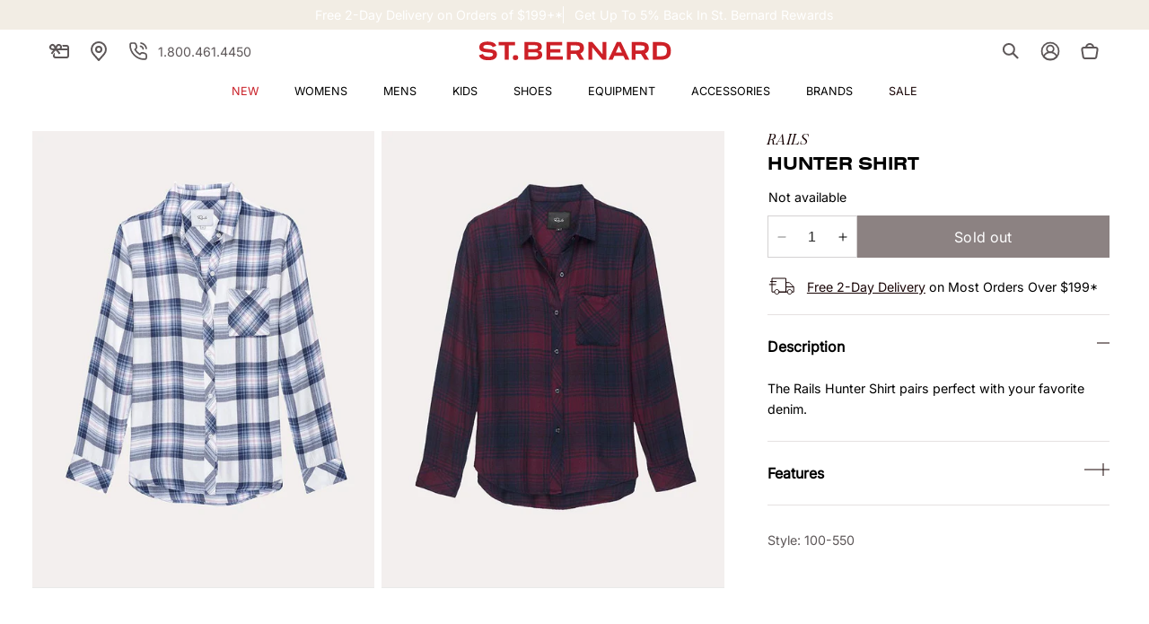

--- FILE ---
content_type: text/javascript
request_url: https://snapui.searchspring.io/ouh4zj/production/bundle.chunk.c77a1188.178.js
body_size: 1908
content:
"use strict";(globalThis.productionBundleChunks=globalThis.productionBundleChunks||[]).push([[178],{4178:(e,t,o)=>{o.d(t,{RecommendationInstantiator:()=>d});var n=o(3554),r=o(4247),i=o(7241),c=o.n(i),s=o(7762),l=o(6310),a=o(8732),f=o(7689),g=o(1611),p=o(2904);class d{constructor(e,t,o){var n=this;if(this.mode=a.$.production,this.controller={},this.uses=[],this.plugins=[],this.middleware=[],this.config=e,!this.config)throw new Error("Recommendation Instantiator config is required");if(!this.config.config?.branch)throw new Error("Recommendation Instantiator config must contain 'branch' property");if(!this.config.components||"object"!=typeof this.config.components||!Object.keys(this.config.components).length)throw new Error("Recommendation Instantiator config must contain 'components' mapping property");if(!(t?.client&&t?.tracker||this.config?.client?.globals?.siteId))throw new Error("Recommendation Instantiator config must contain a valid config.client.globals.siteId value");this.config.mode&&Object.values(a.$).includes(this.config.mode)&&(this.mode=this.config.mode,this.config?.client?.globals?.siteId&&(this.config.client.config=this.config.client.config||{},this.config.client.config.mode=this.config.client.config.mode||this.mode)),window.searchspring=window.searchspring||{},this.context=c()(o||{},e.context||{}),this.client=t?.client||new f.K(this.config.client.globals,this.config.client.config),this.tracker=t?.tracker||new p.J(this.config.client.globals),this.logger=t?.logger||new g.V({prefix:"RecommendationInstantiator ",mode:this.mode});const r={};this.targeter=new s.b([{selector:`${this.config.selector||'script[type="searchspring/recommend"], script[type="searchspring/personalized-recommendations"]'}, script[type="searchspring/recommend"][profile="email"]`,autoRetarget:!0,clickRetarget:!0,inject:{action:"before",element:function(e,t){const o=t.getAttribute("profile")||"",n=document.createElement("div");return n.setAttribute("searchspring-recommend",o),n}}},{selector:'script[type="searchspring/recommendations"]',autoRetarget:!0,clickRetarget:!0,emptyTarget:!1}],async function(e,t,o){const i=(0,l.S)(["shopperId","shopper","product","products","seed","cart","filters","blockedItems","options","profile","custom","profiles","globals"],o||t);if(i.profiles&&i.profiles.length){const e=i.profiles,t=i.globals,o={...m({blockedItems:t?.blockedItems,filters:t?.filters,cart:t?.cart&&u(t.cart),products:t?.products,shopper:t?.shopper?.id,batchId:Math.random()})},l=[];e.forEach(function(e){if(e.selector){const t={selector:e.selector,autoRetarget:!0,clickRetarget:!0,profile:e};l.push(t)}}),new s.b(l,async function(e,s,l){if(e.profile?.profile||e.profile?.tag){const a={...o,profile:e.profile?.options,tag:e.profile.tag||e.profile.profile},f=c()(n.context,m({globals:t,profile:e.profile}));i.custom&&(f.custom=i.custom),h(n,s,f,r,l,a)}})}else{const{profile:e,products:s,product:l,seed:a,filters:f,blockedItems:g,options:p,shopper:d,shopperId:b}=i,w=[].concat(s||l||a||[]),y=[d,d?.id,b,b?.id].filter(function(e){return e&&"string"==typeof e}).pop(),k={tag:e,...m({products:w.length?w:void 0,cart:i.cart&&u(i.cart),shopper:y,filters:f,blockedItems:g,profile:p})};h(n,t,c()(n.context,i),r,o,k)}})}plugin(e){for(var t=arguments.length,o=new Array(t>1?t-1:0),n=1;n<t;n++)o[n-1]=arguments[n];this.plugins.push({func:e,args:o})}on(e){for(var t=arguments.length,o=new Array(t>1?t-1:0),n=1;n<t;n++)o[n-1]=arguments[n];this.middleware.push({event:e,func:o})}use(e){this.uses.push(e)}}async function h(e,t,i,s,l,a){const{profile:f,batchId:g,cart:p,tag:d}=a,h=f?.batched??a.batched??!0;if(!d)return void e.logger.warn("'tag' is missing from <script> tag, skipping this profile",l);Array.isArray(p)&&e.tracker.cookies.cart.set(p),s[d]=s[d]+1||1;const u=c().all([e.config.client?.globals||{},e.config.config?.globals||{},a]),m={id:`recommend_${d}_${s[d]-1}`,tag:d,batched:h??!0,realtime:Boolean(i.options?.realtime??i.profile?.options?.realtime),batchId:g,...e.config.config,globals:u};f?.branch&&(m.branch=f?.branch);let b=Object.keys(e.controller).map(function(t){return e.controller[t]}).filter(function(e){return JSON.stringify({batched:e.config.batched,branch:e.config.branch,globals:e.config.globals,tag:e.config.tag,realtime:e.config.realtime})==JSON.stringify({batched:m.batched,branch:m.branch,globals:m.globals,tag:m.tag,realtime:m.realtime})})[0];if(!b){const t=(await o.e(954).then(o.bind(o,6954))).default;b=t({url:e.config.url,controller:m,context:i,mode:e.config.mode},{client:e.client,tracker:e.tracker}),e.uses.forEach(function(e){return b.use(e)}),e.plugins.forEach(function(e){return b.plugin(e.func,...e.args)}),e.middleware.forEach(function(e){return b.on(e.event,...e.func)})}b.store.loaded||b.store.loading||await b.search(),b.addTargeter(e.targeter),e.controller[b.config.id]=b,window.searchspring.controller=window.searchspring.controller||{},window.searchspring.controller[b.config.id]=b;const w=b.store.profile.display.templateParameters,y=b.store.profile.display.template?.component;if(b.store.error)return;if(!b.store.profile.display.template)return void e.logger.error(`profile '${d}' found on the following element is missing a template!\n${l?.outerHTML}`);if(!w)return void e.logger.error(`profile '${d}' found on the following element is missing templateParameters!\n${l?.outerHTML}`);if(!y)return void e.logger.error(`profile '${d}' found on the following element is missing a component!\n${l?.outerHTML}`);const k=e.config.components[y]&&await e.config.components[y]();k?setTimeout(function(){t&&(0,r.XX)((0,n.Y)(k,{controller:b}),t)}):e.logger.error(`profile '${d}' found on the following element is expecting component mapping for '${y}' - verify instantiator config.\n${l?.outerHTML}`)}function u(e){if("function"==typeof e)try{const t=e();if(Array.isArray(t))return t}catch(e){}else if(Array.isArray(e))return e;return[]}function m(e){const t={};return Object.keys(e).map(function(o){void 0!==e[o]&&(t[o]=e[o])}),t}}}]);

--- FILE ---
content_type: text/json
request_url: https://conf.config-security.com/model
body_size: 84
content:
{"title":"recommendation AI model (keras)","structure":"release_id=0x41:7e:47:6f:3c:78:71:44:70:41:3d:35:7b:2b:5d:7c:7e:4f:78:73:76:6d:48:36:6d:26:79:38:55;keras;1yhbf2u6qci9r63rqa1qnlpfzhs4ajiq0t4oejfzilsn2dyyz1zxgmlyehr6uqs7t21ymzj8","weights":"../weights/417e476f.h5","biases":"../biases/417e476f.h5"}

--- FILE ---
content_type: application/javascript
request_url: https://assistant-script.nobi.ai/nobi.bundle.js
body_size: 258409
content:
/*! For license information please see nobi.bundle.js.LICENSE.txt */
!function(e,t){"object"===typeof exports&&"object"===typeof module?module.exports=t():"function"===typeof define&&define.amd?define([],t):"object"===typeof exports?exports.Nobi=t():e.Nobi=t()}(self,()=>(()=>{var e={43(e,t,n){"use strict";e.exports=n(202)},82(e,t){"use strict";var n="function"===typeof Symbol&&Symbol.for,r=n?Symbol.for("react.element"):60103,o=n?Symbol.for("react.portal"):60106,i=n?Symbol.for("react.fragment"):60107,a=n?Symbol.for("react.strict_mode"):60108,u=n?Symbol.for("react.profiler"):60114,l=n?Symbol.for("react.provider"):60109,s=n?Symbol.for("react.context"):60110,c=n?Symbol.for("react.async_mode"):60111,d=n?Symbol.for("react.concurrent_mode"):60111,f=n?Symbol.for("react.forward_ref"):60112,p=n?Symbol.for("react.suspense"):60113,h=n?Symbol.for("react.suspense_list"):60120,m=n?Symbol.for("react.memo"):60115,g=n?Symbol.for("react.lazy"):60116,v=n?Symbol.for("react.block"):60121,D=n?Symbol.for("react.fundamental"):60117,y=n?Symbol.for("react.responder"):60118,b=n?Symbol.for("react.scope"):60119;function C(e){if("object"===typeof e&&null!==e){var t=e.$$typeof;switch(t){case r:switch(e=e.type){case c:case d:case i:case u:case a:case p:return e;default:switch(e=e&&e.$$typeof){case s:case f:case g:case m:case l:return e;default:return t}}case o:return t}}}function E(e){return C(e)===d}t.AsyncMode=c,t.ConcurrentMode=d,t.ContextConsumer=s,t.ContextProvider=l,t.Element=r,t.ForwardRef=f,t.Fragment=i,t.Lazy=g,t.Memo=m,t.Portal=o,t.Profiler=u,t.StrictMode=a,t.Suspense=p,t.isAsyncMode=function(e){return E(e)||C(e)===c},t.isConcurrentMode=E,t.isContextConsumer=function(e){return C(e)===s},t.isContextProvider=function(e){return C(e)===l},t.isElement=function(e){return"object"===typeof e&&null!==e&&e.$$typeof===r},t.isForwardRef=function(e){return C(e)===f},t.isFragment=function(e){return C(e)===i},t.isLazy=function(e){return C(e)===g},t.isMemo=function(e){return C(e)===m},t.isPortal=function(e){return C(e)===o},t.isProfiler=function(e){return C(e)===u},t.isStrictMode=function(e){return C(e)===a},t.isSuspense=function(e){return C(e)===p},t.isValidElementType=function(e){return"string"===typeof e||"function"===typeof e||e===i||e===d||e===u||e===a||e===p||e===h||"object"===typeof e&&null!==e&&(e.$$typeof===g||e.$$typeof===m||e.$$typeof===l||e.$$typeof===s||e.$$typeof===f||e.$$typeof===D||e.$$typeof===y||e.$$typeof===b||e.$$typeof===v)},t.typeOf=C},86(e,t,n){"use strict";e.exports=n(82)},106(e){"use strict";var t=/\/\*[^*]*\*+([^/*][^*]*\*+)*\//g,n=/\n/g,r=/^\s*/,o=/^(\*?[-#/*\\\w]+(\[[0-9a-z_-]+\])?)\s*/,i=/^:\s*/,a=/^((?:'(?:\\'|.)*?'|"(?:\\"|.)*?"|\([^)]*?\)|[^};])+)/,u=/^[;\s]*/,l=/^\s+|\s+$/g,s="";function c(e){return e?e.replace(l,s):s}e.exports=function(e,l){if("string"!==typeof e)throw new TypeError("First argument must be a string");if(!e)return[];l=l||{};var d=1,f=1;function p(e){var t=e.match(n);t&&(d+=t.length);var r=e.lastIndexOf("\n");f=~r?e.length-r:f+e.length}function h(){var e={line:d,column:f};return function(t){return t.position=new m(e),D(),t}}function m(e){this.start=e,this.end={line:d,column:f},this.source=l.source}function g(t){var n=new Error(l.source+":"+d+":"+f+": "+t);if(n.reason=t,n.filename=l.source,n.line=d,n.column=f,n.source=e,!l.silent)throw n}function v(t){var n=t.exec(e);if(n){var r=n[0];return p(r),e=e.slice(r.length),n}}function D(){v(r)}function y(e){var t;for(e=e||[];t=b();)!1!==t&&e.push(t);return e}function b(){var t=h();if("/"==e.charAt(0)&&"*"==e.charAt(1)){for(var n=2;s!=e.charAt(n)&&("*"!=e.charAt(n)||"/"!=e.charAt(n+1));)++n;if(n+=2,s===e.charAt(n-1))return g("End of comment missing");var r=e.slice(2,n-2);return f+=2,p(r),e=e.slice(n),f+=2,t({type:"comment",comment:r})}}function C(){var e=h(),n=v(o);if(n){if(b(),!v(i))return g("property missing ':'");var r=v(a),l=e({type:"declaration",property:c(n[0].replace(t,s)),value:r?c(r[0].replace(t,s)):s});return v(u),l}}return m.prototype.content=e,D(),function(){var e,t=[];for(y(t);e=C();)!1!==e&&(t.push(e),y(t));return t}()}},139(e,t){var n;!function(){"use strict";var r={}.hasOwnProperty;function o(){for(var e="",t=0;t<arguments.length;t++){var n=arguments[t];n&&(e=a(e,i(n)))}return e}function i(e){if("string"===typeof e||"number"===typeof e)return e;if("object"!==typeof e)return"";if(Array.isArray(e))return o.apply(null,e);if(e.toString!==Object.prototype.toString&&!e.toString.toString().includes("[native code]"))return e.toString();var t="";for(var n in e)r.call(e,n)&&e[n]&&(t=a(t,n));return t}function a(e,t){return t?e?e+" "+t:e+t:e}e.exports?(o.default=o,e.exports=o):void 0===(n=function(){return o}.apply(t,[]))||(e.exports=n)}()},146(e,t){"use strict";Object.defineProperty(t,"__esModule",{value:!0}),t.camelCase=void 0;var n=/^--[a-zA-Z0-9_-]+$/,r=/-([a-z])/g,o=/^[^-]+$/,i=/^-(webkit|moz|ms|o|khtml)-/,a=/^-(ms)-/,u=function(e,t){return t.toUpperCase()},l=function(e,t){return"".concat(t,"-")};t.camelCase=function(e,t){return void 0===t&&(t={}),function(e){return!e||o.test(e)||n.test(e)}(e)?e:(e=e.toLowerCase(),(e=t.reactCompat?e.replace(a,l):e.replace(i,l)).replace(r,u))}},153(e,t,n){"use strict";var r=n(43),o=Symbol.for("react.element"),i=Symbol.for("react.fragment"),a=Object.prototype.hasOwnProperty,u=r.__SECRET_INTERNALS_DO_NOT_USE_OR_YOU_WILL_BE_FIRED.ReactCurrentOwner,l={key:!0,ref:!0,__self:!0,__source:!0};function s(e,t,n){var r,i={},s=null,c=null;for(r in void 0!==n&&(s=""+n),void 0!==t.key&&(s=""+t.key),void 0!==t.ref&&(c=t.ref),t)a.call(t,r)&&!l.hasOwnProperty(r)&&(i[r]=t[r]);if(e&&e.defaultProps)for(r in t=e.defaultProps)void 0===i[r]&&(i[r]=t[r]);return{$$typeof:o,type:e,key:s,ref:c,props:i,_owner:u.current}}t.Fragment=i,t.jsx=s,t.jsxs=s},173(e,t,n){e.exports=n(497)()},191(e,t){"use strict";var n=Symbol.for("react.transitional.element"),r=Symbol.for("react.portal"),o=Symbol.for("react.fragment"),i=Symbol.for("react.strict_mode"),a=Symbol.for("react.profiler"),u=Symbol.for("react.consumer"),l=Symbol.for("react.context"),s=Symbol.for("react.forward_ref"),c=Symbol.for("react.suspense"),d=Symbol.for("react.suspense_list"),f=Symbol.for("react.memo"),p=Symbol.for("react.lazy"),h=Symbol.for("react.view_transition"),m=Symbol.for("react.client.reference");function g(e){if("object"===typeof e&&null!==e){var t=e.$$typeof;switch(t){case n:switch(e.type){case o:case a:case i:case c:case d:case h:return e;default:switch(e&&e.$$typeof){case l:case s:case p:case f:case u:return e;default:return t}}case r:return t}}}t.Hy=function(e){return"string"===typeof e||"function"===typeof e||e===o||e===a||e===i||e===c||e===d||"object"===typeof e&&null!==e&&(e.$$typeof===p||e.$$typeof===f||e.$$typeof===l||e.$$typeof===u||e.$$typeof===s||e.$$typeof===m||void 0!==e.getModuleId)}},202(e,t){"use strict";var n=Symbol.for("react.element"),r=Symbol.for("react.portal"),o=Symbol.for("react.fragment"),i=Symbol.for("react.strict_mode"),a=Symbol.for("react.profiler"),u=Symbol.for("react.provider"),l=Symbol.for("react.context"),s=Symbol.for("react.forward_ref"),c=Symbol.for("react.suspense"),d=Symbol.for("react.memo"),f=Symbol.for("react.lazy"),p=Symbol.iterator;var h={isMounted:function(){return!1},enqueueForceUpdate:function(){},enqueueReplaceState:function(){},enqueueSetState:function(){}},m=Object.assign,g={};function v(e,t,n){this.props=e,this.context=t,this.refs=g,this.updater=n||h}function D(){}function y(e,t,n){this.props=e,this.context=t,this.refs=g,this.updater=n||h}v.prototype.isReactComponent={},v.prototype.setState=function(e,t){if("object"!==typeof e&&"function"!==typeof e&&null!=e)throw Error("setState(...): takes an object of state variables to update or a function which returns an object of state variables.");this.updater.enqueueSetState(this,e,t,"setState")},v.prototype.forceUpdate=function(e){this.updater.enqueueForceUpdate(this,e,"forceUpdate")},D.prototype=v.prototype;var b=y.prototype=new D;b.constructor=y,m(b,v.prototype),b.isPureReactComponent=!0;var C=Array.isArray,E=Object.prototype.hasOwnProperty,F={current:null},A={key:!0,ref:!0,__self:!0,__source:!0};function x(e,t,r){var o,i={},a=null,u=null;if(null!=t)for(o in void 0!==t.ref&&(u=t.ref),void 0!==t.key&&(a=""+t.key),t)E.call(t,o)&&!A.hasOwnProperty(o)&&(i[o]=t[o]);var l=arguments.length-2;if(1===l)i.children=r;else if(1<l){for(var s=Array(l),c=0;c<l;c++)s[c]=arguments[c+2];i.children=s}if(e&&e.defaultProps)for(o in l=e.defaultProps)void 0===i[o]&&(i[o]=l[o]);return{$$typeof:n,type:e,key:a,ref:u,props:i,_owner:F.current}}function w(e){return"object"===typeof e&&null!==e&&e.$$typeof===n}var S=/\/+/g;function k(e,t){return"object"===typeof e&&null!==e&&null!=e.key?function(e){var t={"=":"=0",":":"=2"};return"$"+e.replace(/[=:]/g,function(e){return t[e]})}(""+e.key):t.toString(36)}function B(e,t,o,i,a){var u=typeof e;"undefined"!==u&&"boolean"!==u||(e=null);var l=!1;if(null===e)l=!0;else switch(u){case"string":case"number":l=!0;break;case"object":switch(e.$$typeof){case n:case r:l=!0}}if(l)return a=a(l=e),e=""===i?"."+k(l,0):i,C(a)?(o="",null!=e&&(o=e.replace(S,"$&/")+"/"),B(a,t,o,"",function(e){return e})):null!=a&&(w(a)&&(a=function(e,t){return{$$typeof:n,type:e.type,key:t,ref:e.ref,props:e.props,_owner:e._owner}}(a,o+(!a.key||l&&l.key===a.key?"":(""+a.key).replace(S,"$&/")+"/")+e)),t.push(a)),1;if(l=0,i=""===i?".":i+":",C(e))for(var s=0;s<e.length;s++){var c=i+k(u=e[s],s);l+=B(u,t,o,c,a)}else if(c=function(e){return null===e||"object"!==typeof e?null:"function"===typeof(e=p&&e[p]||e["@@iterator"])?e:null}(e),"function"===typeof c)for(e=c.call(e),s=0;!(u=e.next()).done;)l+=B(u=u.value,t,o,c=i+k(u,s++),a);else if("object"===u)throw t=String(e),Error("Objects are not valid as a React child (found: "+("[object Object]"===t?"object with keys {"+Object.keys(e).join(", ")+"}":t)+"). If you meant to render a collection of children, use an array instead.");return l}function P(e,t,n){if(null==e)return e;var r=[],o=0;return B(e,r,"","",function(e){return t.call(n,e,o++)}),r}function I(e){if(-1===e._status){var t=e._result;(t=t()).then(function(t){0!==e._status&&-1!==e._status||(e._status=1,e._result=t)},function(t){0!==e._status&&-1!==e._status||(e._status=2,e._result=t)}),-1===e._status&&(e._status=0,e._result=t)}if(1===e._status)return e._result.default;throw e._result}var T={current:null},_={transition:null},R={ReactCurrentDispatcher:T,ReactCurrentBatchConfig:_,ReactCurrentOwner:F};function N(){throw Error("act(...) is not supported in production builds of React.")}t.Children={map:P,forEach:function(e,t,n){P(e,function(){t.apply(this,arguments)},n)},count:function(e){var t=0;return P(e,function(){t++}),t},toArray:function(e){return P(e,function(e){return e})||[]},only:function(e){if(!w(e))throw Error("React.Children.only expected to receive a single React element child.");return e}},t.Component=v,t.Fragment=o,t.Profiler=a,t.PureComponent=y,t.StrictMode=i,t.Suspense=c,t.__SECRET_INTERNALS_DO_NOT_USE_OR_YOU_WILL_BE_FIRED=R,t.act=N,t.cloneElement=function(e,t,r){if(null===e||void 0===e)throw Error("React.cloneElement(...): The argument must be a React element, but you passed "+e+".");var o=m({},e.props),i=e.key,a=e.ref,u=e._owner;if(null!=t){if(void 0!==t.ref&&(a=t.ref,u=F.current),void 0!==t.key&&(i=""+t.key),e.type&&e.type.defaultProps)var l=e.type.defaultProps;for(s in t)E.call(t,s)&&!A.hasOwnProperty(s)&&(o[s]=void 0===t[s]&&void 0!==l?l[s]:t[s])}var s=arguments.length-2;if(1===s)o.children=r;else if(1<s){l=Array(s);for(var c=0;c<s;c++)l[c]=arguments[c+2];o.children=l}return{$$typeof:n,type:e.type,key:i,ref:a,props:o,_owner:u}},t.createContext=function(e){return(e={$$typeof:l,_currentValue:e,_currentValue2:e,_threadCount:0,Provider:null,Consumer:null,_defaultValue:null,_globalName:null}).Provider={$$typeof:u,_context:e},e.Consumer=e},t.createElement=x,t.createFactory=function(e){var t=x.bind(null,e);return t.type=e,t},t.createRef=function(){return{current:null}},t.forwardRef=function(e){return{$$typeof:s,render:e}},t.isValidElement=w,t.lazy=function(e){return{$$typeof:f,_payload:{_status:-1,_result:e},_init:I}},t.memo=function(e,t){return{$$typeof:d,type:e,compare:void 0===t?null:t}},t.startTransition=function(e){var t=_.transition;_.transition={};try{e()}finally{_.transition=t}},t.unstable_act=N,t.useCallback=function(e,t){return T.current.useCallback(e,t)},t.useContext=function(e){return T.current.useContext(e)},t.useDebugValue=function(){},t.useDeferredValue=function(e){return T.current.useDeferredValue(e)},t.useEffect=function(e,t){return T.current.useEffect(e,t)},t.useId=function(){return T.current.useId()},t.useImperativeHandle=function(e,t,n){return T.current.useImperativeHandle(e,t,n)},t.useInsertionEffect=function(e,t){return T.current.useInsertionEffect(e,t)},t.useLayoutEffect=function(e,t){return T.current.useLayoutEffect(e,t)},t.useMemo=function(e,t){return T.current.useMemo(e,t)},t.useReducer=function(e,t,n){return T.current.useReducer(e,t,n)},t.useRef=function(e){return T.current.useRef(e)},t.useState=function(e){return T.current.useState(e)},t.useSyncExternalStore=function(e,t,n){return T.current.useSyncExternalStore(e,t,n)},t.useTransition=function(){return T.current.useTransition()},t.version="18.3.1"},218(e){"use strict";e.exports="SECRET_DO_NOT_PASS_THIS_OR_YOU_WILL_BE_FIRED"},219(e,t,n){"use strict";var r=n(86),o={childContextTypes:!0,contextType:!0,contextTypes:!0,defaultProps:!0,displayName:!0,getDefaultProps:!0,getDerivedStateFromError:!0,getDerivedStateFromProps:!0,mixins:!0,propTypes:!0,type:!0},i={name:!0,length:!0,prototype:!0,caller:!0,callee:!0,arguments:!0,arity:!0},a={$$typeof:!0,compare:!0,defaultProps:!0,displayName:!0,propTypes:!0,type:!0},u={};function l(e){return r.isMemo(e)?a:u[e.$$typeof]||o}u[r.ForwardRef]={$$typeof:!0,render:!0,defaultProps:!0,displayName:!0,propTypes:!0},u[r.Memo]=a;var s=Object.defineProperty,c=Object.getOwnPropertyNames,d=Object.getOwnPropertySymbols,f=Object.getOwnPropertyDescriptor,p=Object.getPrototypeOf,h=Object.prototype;e.exports=function e(t,n,r){if("string"!==typeof n){if(h){var o=p(n);o&&o!==h&&e(t,o,r)}var a=c(n);d&&(a=a.concat(d(n)));for(var u=l(t),m=l(n),g=0;g<a.length;++g){var v=a[g];if(!i[v]&&(!r||!r[v])&&(!m||!m[v])&&(!u||!u[v])){var D=f(n,v);try{s(t,v,D)}catch(y){}}}}return t}},222(e,t,n){"use strict";var r=this&&this.__importDefault||function(e){return e&&e.__esModule?e:{default:e}};Object.defineProperty(t,"__esModule",{value:!0}),t.default=function(e,t){let n=null;if(!e||"string"!==typeof e)return n;const r=(0,o.default)(e),i="function"===typeof t;return r.forEach(e=>{if("declaration"!==e.type)return;const{property:r,value:o}=e;i?t(r,o,e):o&&(n=n||{},n[r]=o)}),n};const o=r(n(106))},234(e,t){"use strict";function n(e,t){var n=e.length;e.push(t);e:for(;0<n;){var r=n-1>>>1,o=e[r];if(!(0<i(o,t)))break e;e[r]=t,e[n]=o,n=r}}function r(e){return 0===e.length?null:e[0]}function o(e){if(0===e.length)return null;var t=e[0],n=e.pop();if(n!==t){e[0]=n;e:for(var r=0,o=e.length,a=o>>>1;r<a;){var u=2*(r+1)-1,l=e[u],s=u+1,c=e[s];if(0>i(l,n))s<o&&0>i(c,l)?(e[r]=c,e[s]=n,r=s):(e[r]=l,e[u]=n,r=u);else{if(!(s<o&&0>i(c,n)))break e;e[r]=c,e[s]=n,r=s}}}return t}function i(e,t){var n=e.sortIndex-t.sortIndex;return 0!==n?n:e.id-t.id}if("object"===typeof performance&&"function"===typeof performance.now){var a=performance;t.unstable_now=function(){return a.now()}}else{var u=Date,l=u.now();t.unstable_now=function(){return u.now()-l}}var s=[],c=[],d=1,f=null,p=3,h=!1,m=!1,g=!1,v="function"===typeof setTimeout?setTimeout:null,D="function"===typeof clearTimeout?clearTimeout:null,y="undefined"!==typeof setImmediate?setImmediate:null;function b(e){for(var t=r(c);null!==t;){if(null===t.callback)o(c);else{if(!(t.startTime<=e))break;o(c),t.sortIndex=t.expirationTime,n(s,t)}t=r(c)}}function C(e){if(g=!1,b(e),!m)if(null!==r(s))m=!0,_(E);else{var t=r(c);null!==t&&R(C,t.startTime-e)}}function E(e,n){m=!1,g&&(g=!1,D(w),w=-1),h=!0;var i=p;try{for(b(n),f=r(s);null!==f&&(!(f.expirationTime>n)||e&&!B());){var a=f.callback;if("function"===typeof a){f.callback=null,p=f.priorityLevel;var u=a(f.expirationTime<=n);n=t.unstable_now(),"function"===typeof u?f.callback=u:f===r(s)&&o(s),b(n)}else o(s);f=r(s)}if(null!==f)var l=!0;else{var d=r(c);null!==d&&R(C,d.startTime-n),l=!1}return l}finally{f=null,p=i,h=!1}}"undefined"!==typeof navigator&&void 0!==navigator.scheduling&&void 0!==navigator.scheduling.isInputPending&&navigator.scheduling.isInputPending.bind(navigator.scheduling);var F,A=!1,x=null,w=-1,S=5,k=-1;function B(){return!(t.unstable_now()-k<S)}function P(){if(null!==x){var e=t.unstable_now();k=e;var n=!0;try{n=x(!0,e)}finally{n?F():(A=!1,x=null)}}else A=!1}if("function"===typeof y)F=function(){y(P)};else if("undefined"!==typeof MessageChannel){var I=new MessageChannel,T=I.port2;I.port1.onmessage=P,F=function(){T.postMessage(null)}}else F=function(){v(P,0)};function _(e){x=e,A||(A=!0,F())}function R(e,n){w=v(function(){e(t.unstable_now())},n)}t.unstable_IdlePriority=5,t.unstable_ImmediatePriority=1,t.unstable_LowPriority=4,t.unstable_NormalPriority=3,t.unstable_Profiling=null,t.unstable_UserBlockingPriority=2,t.unstable_cancelCallback=function(e){e.callback=null},t.unstable_continueExecution=function(){m||h||(m=!0,_(E))},t.unstable_forceFrameRate=function(e){0>e||125<e?console.error("forceFrameRate takes a positive int between 0 and 125, forcing frame rates higher than 125 fps is not supported"):S=0<e?Math.floor(1e3/e):5},t.unstable_getCurrentPriorityLevel=function(){return p},t.unstable_getFirstCallbackNode=function(){return r(s)},t.unstable_next=function(e){switch(p){case 1:case 2:case 3:var t=3;break;default:t=p}var n=p;p=t;try{return e()}finally{p=n}},t.unstable_pauseExecution=function(){},t.unstable_requestPaint=function(){},t.unstable_runWithPriority=function(e,t){switch(e){case 1:case 2:case 3:case 4:case 5:break;default:e=3}var n=p;p=e;try{return t()}finally{p=n}},t.unstable_scheduleCallback=function(e,o,i){var a=t.unstable_now();switch("object"===typeof i&&null!==i?i="number"===typeof(i=i.delay)&&0<i?a+i:a:i=a,e){case 1:var u=-1;break;case 2:u=250;break;case 5:u=1073741823;break;case 4:u=1e4;break;default:u=5e3}return e={id:d++,callback:o,priorityLevel:e,startTime:i,expirationTime:u=i+u,sortIndex:-1},i>a?(e.sortIndex=i,n(c,e),null===r(s)&&e===r(c)&&(g?(D(w),w=-1):g=!0,R(C,i-a))):(e.sortIndex=u,n(s,e),m||h||(m=!0,_(E))),e},t.unstable_shouldYield=B,t.unstable_wrapCallback=function(e){var t=p;return function(){var n=p;p=t;try{return e.apply(this,arguments)}finally{p=n}}}},240(e){"use strict";var t=Object.prototype.hasOwnProperty,n=Object.prototype.toString,r=Object.defineProperty,o=Object.getOwnPropertyDescriptor,i=function(e){return"function"===typeof Array.isArray?Array.isArray(e):"[object Array]"===n.call(e)},a=function(e){if(!e||"[object Object]"!==n.call(e))return!1;var r,o=t.call(e,"constructor"),i=e.constructor&&e.constructor.prototype&&t.call(e.constructor.prototype,"isPrototypeOf");if(e.constructor&&!o&&!i)return!1;for(r in e);return"undefined"===typeof r||t.call(e,r)},u=function(e,t){r&&"__proto__"===t.name?r(e,t.name,{enumerable:!0,configurable:!0,value:t.newValue,writable:!0}):e[t.name]=t.newValue},l=function(e,n){if("__proto__"===n){if(!t.call(e,n))return;if(o)return o(e,n).value}return e[n]};e.exports=function e(){var t,n,r,o,s,c,d=arguments[0],f=1,p=arguments.length,h=!1;for("boolean"===typeof d&&(h=d,d=arguments[1]||{},f=2),(null==d||"object"!==typeof d&&"function"!==typeof d)&&(d={});f<p;++f)if(null!=(t=arguments[f]))for(n in t)r=l(d,n),d!==(o=l(t,n))&&(h&&o&&(a(o)||(s=i(o)))?(s?(s=!1,c=r&&i(r)?r:[]):c=r&&a(r)?r:{},u(d,{name:n,newValue:e(h,c,o)})):"undefined"!==typeof o&&u(d,{name:n,newValue:o}));return d}},294(e,t,n){"use strict";var r=(this&&this.__importDefault||function(e){return e&&e.__esModule?e:{default:e}})(n(222)),o=n(146);function i(e,t){var n={};return e&&"string"===typeof e?((0,r.default)(e,function(e,r){e&&r&&(n[(0,o.camelCase)(e,t)]=r)}),n):n}i.default=i,e.exports=i},324(e){e.exports=function(e,t,n,r){var o=n?n.call(r,e,t):void 0;if(void 0!==o)return!!o;if(e===t)return!0;if("object"!==typeof e||!e||"object"!==typeof t||!t)return!1;var i=Object.keys(e),a=Object.keys(t);if(i.length!==a.length)return!1;for(var u=Object.prototype.hasOwnProperty.bind(t),l=0;l<i.length;l++){var s=i[l];if(!u(s))return!1;var c=e[s],d=t[s];if(!1===(o=n?n.call(r,c,d,s):void 0)||void 0===o&&c!==d)return!1}return!0}},391(e,t,n){"use strict";var r=n(950);t.createRoot=r.createRoot,t.hydrateRoot=r.hydrateRoot},497(e,t,n){"use strict";var r=n(218);function o(){}function i(){}i.resetWarningCache=o,e.exports=function(){function e(e,t,n,o,i,a){if(a!==r){var u=new Error("Calling PropTypes validators directly is not supported by the `prop-types` package. Use PropTypes.checkPropTypes() to call them. Read more at http://fb.me/use-check-prop-types");throw u.name="Invariant Violation",u}}function t(){return e}e.isRequired=e;var n={array:e,bigint:e,bool:e,func:e,number:e,object:e,string:e,symbol:e,any:e,arrayOf:t,element:e,elementType:e,instanceOf:t,node:e,objectOf:t,oneOf:t,oneOfType:t,shape:t,exact:t,checkPropTypes:i,resetWarningCache:o};return n.PropTypes=n,n}},579(e,t,n){"use strict";e.exports=n(153)},707(e){const t={NONE:"none",ENABLED:"with-pills"},n={[t.NONE]:.05,[t.ENABLED]:.95};e.exports={SUGGESTION_PILL_VARIANTS:t,VARIANT_WEIGHTS:n}},730(e,t,n){"use strict";var r=n(43),o=n(853);function i(e){for(var t="https://reactjs.org/docs/error-decoder.html?invariant="+e,n=1;n<arguments.length;n++)t+="&args[]="+encodeURIComponent(arguments[n]);return"Minified React error #"+e+"; visit "+t+" for the full message or use the non-minified dev environment for full errors and additional helpful warnings."}var a=new Set,u={};function l(e,t){s(e,t),s(e+"Capture",t)}function s(e,t){for(u[e]=t,e=0;e<t.length;e++)a.add(t[e])}var c=!("undefined"===typeof window||"undefined"===typeof window.document||"undefined"===typeof window.document.createElement),d=Object.prototype.hasOwnProperty,f=/^[:A-Z_a-z\u00C0-\u00D6\u00D8-\u00F6\u00F8-\u02FF\u0370-\u037D\u037F-\u1FFF\u200C-\u200D\u2070-\u218F\u2C00-\u2FEF\u3001-\uD7FF\uF900-\uFDCF\uFDF0-\uFFFD][:A-Z_a-z\u00C0-\u00D6\u00D8-\u00F6\u00F8-\u02FF\u0370-\u037D\u037F-\u1FFF\u200C-\u200D\u2070-\u218F\u2C00-\u2FEF\u3001-\uD7FF\uF900-\uFDCF\uFDF0-\uFFFD\-.0-9\u00B7\u0300-\u036F\u203F-\u2040]*$/,p={},h={};function m(e,t,n,r,o,i,a){this.acceptsBooleans=2===t||3===t||4===t,this.attributeName=r,this.attributeNamespace=o,this.mustUseProperty=n,this.propertyName=e,this.type=t,this.sanitizeURL=i,this.removeEmptyString=a}var g={};"children dangerouslySetInnerHTML defaultValue defaultChecked innerHTML suppressContentEditableWarning suppressHydrationWarning style".split(" ").forEach(function(e){g[e]=new m(e,0,!1,e,null,!1,!1)}),[["acceptCharset","accept-charset"],["className","class"],["htmlFor","for"],["httpEquiv","http-equiv"]].forEach(function(e){var t=e[0];g[t]=new m(t,1,!1,e[1],null,!1,!1)}),["contentEditable","draggable","spellCheck","value"].forEach(function(e){g[e]=new m(e,2,!1,e.toLowerCase(),null,!1,!1)}),["autoReverse","externalResourcesRequired","focusable","preserveAlpha"].forEach(function(e){g[e]=new m(e,2,!1,e,null,!1,!1)}),"allowFullScreen async autoFocus autoPlay controls default defer disabled disablePictureInPicture disableRemotePlayback formNoValidate hidden loop noModule noValidate open playsInline readOnly required reversed scoped seamless itemScope".split(" ").forEach(function(e){g[e]=new m(e,3,!1,e.toLowerCase(),null,!1,!1)}),["checked","multiple","muted","selected"].forEach(function(e){g[e]=new m(e,3,!0,e,null,!1,!1)}),["capture","download"].forEach(function(e){g[e]=new m(e,4,!1,e,null,!1,!1)}),["cols","rows","size","span"].forEach(function(e){g[e]=new m(e,6,!1,e,null,!1,!1)}),["rowSpan","start"].forEach(function(e){g[e]=new m(e,5,!1,e.toLowerCase(),null,!1,!1)});var v=/[\-:]([a-z])/g;function D(e){return e[1].toUpperCase()}function y(e,t,n,r){var o=g.hasOwnProperty(t)?g[t]:null;(null!==o?0!==o.type:r||!(2<t.length)||"o"!==t[0]&&"O"!==t[0]||"n"!==t[1]&&"N"!==t[1])&&(function(e,t,n,r){if(null===t||"undefined"===typeof t||function(e,t,n,r){if(null!==n&&0===n.type)return!1;switch(typeof t){case"function":case"symbol":return!0;case"boolean":return!r&&(null!==n?!n.acceptsBooleans:"data-"!==(e=e.toLowerCase().slice(0,5))&&"aria-"!==e);default:return!1}}(e,t,n,r))return!0;if(r)return!1;if(null!==n)switch(n.type){case 3:return!t;case 4:return!1===t;case 5:return isNaN(t);case 6:return isNaN(t)||1>t}return!1}(t,n,o,r)&&(n=null),r||null===o?function(e){return!!d.call(h,e)||!d.call(p,e)&&(f.test(e)?h[e]=!0:(p[e]=!0,!1))}(t)&&(null===n?e.removeAttribute(t):e.setAttribute(t,""+n)):o.mustUseProperty?e[o.propertyName]=null===n?3!==o.type&&"":n:(t=o.attributeName,r=o.attributeNamespace,null===n?e.removeAttribute(t):(n=3===(o=o.type)||4===o&&!0===n?"":""+n,r?e.setAttributeNS(r,t,n):e.setAttribute(t,n))))}"accent-height alignment-baseline arabic-form baseline-shift cap-height clip-path clip-rule color-interpolation color-interpolation-filters color-profile color-rendering dominant-baseline enable-background fill-opacity fill-rule flood-color flood-opacity font-family font-size font-size-adjust font-stretch font-style font-variant font-weight glyph-name glyph-orientation-horizontal glyph-orientation-vertical horiz-adv-x horiz-origin-x image-rendering letter-spacing lighting-color marker-end marker-mid marker-start overline-position overline-thickness paint-order panose-1 pointer-events rendering-intent shape-rendering stop-color stop-opacity strikethrough-position strikethrough-thickness stroke-dasharray stroke-dashoffset stroke-linecap stroke-linejoin stroke-miterlimit stroke-opacity stroke-width text-anchor text-decoration text-rendering underline-position underline-thickness unicode-bidi unicode-range units-per-em v-alphabetic v-hanging v-ideographic v-mathematical vector-effect vert-adv-y vert-origin-x vert-origin-y word-spacing writing-mode xmlns:xlink x-height".split(" ").forEach(function(e){var t=e.replace(v,D);g[t]=new m(t,1,!1,e,null,!1,!1)}),"xlink:actuate xlink:arcrole xlink:role xlink:show xlink:title xlink:type".split(" ").forEach(function(e){var t=e.replace(v,D);g[t]=new m(t,1,!1,e,"http://www.w3.org/1999/xlink",!1,!1)}),["xml:base","xml:lang","xml:space"].forEach(function(e){var t=e.replace(v,D);g[t]=new m(t,1,!1,e,"http://www.w3.org/XML/1998/namespace",!1,!1)}),["tabIndex","crossOrigin"].forEach(function(e){g[e]=new m(e,1,!1,e.toLowerCase(),null,!1,!1)}),g.xlinkHref=new m("xlinkHref",1,!1,"xlink:href","http://www.w3.org/1999/xlink",!0,!1),["src","href","action","formAction"].forEach(function(e){g[e]=new m(e,1,!1,e.toLowerCase(),null,!0,!0)});var b=r.__SECRET_INTERNALS_DO_NOT_USE_OR_YOU_WILL_BE_FIRED,C=Symbol.for("react.element"),E=Symbol.for("react.portal"),F=Symbol.for("react.fragment"),A=Symbol.for("react.strict_mode"),x=Symbol.for("react.profiler"),w=Symbol.for("react.provider"),S=Symbol.for("react.context"),k=Symbol.for("react.forward_ref"),B=Symbol.for("react.suspense"),P=Symbol.for("react.suspense_list"),I=Symbol.for("react.memo"),T=Symbol.for("react.lazy");Symbol.for("react.scope"),Symbol.for("react.debug_trace_mode");var _=Symbol.for("react.offscreen");Symbol.for("react.legacy_hidden"),Symbol.for("react.cache"),Symbol.for("react.tracing_marker");var R=Symbol.iterator;function N(e){return null===e||"object"!==typeof e?null:"function"===typeof(e=R&&e[R]||e["@@iterator"])?e:null}var O,M=Object.assign;function L(e){if(void 0===O)try{throw Error()}catch(n){var t=n.stack.trim().match(/\n( *(at )?)/);O=t&&t[1]||""}return"\n"+O+e}var j=!1;function z(e,t){if(!e||j)return"";j=!0;var n=Error.prepareStackTrace;Error.prepareStackTrace=void 0;try{if(t)if(t=function(){throw Error()},Object.defineProperty(t.prototype,"props",{set:function(){throw Error()}}),"object"===typeof Reflect&&Reflect.construct){try{Reflect.construct(t,[])}catch(s){var r=s}Reflect.construct(e,[],t)}else{try{t.call()}catch(s){r=s}e.call(t.prototype)}else{try{throw Error()}catch(s){r=s}e()}}catch(s){if(s&&r&&"string"===typeof s.stack){for(var o=s.stack.split("\n"),i=r.stack.split("\n"),a=o.length-1,u=i.length-1;1<=a&&0<=u&&o[a]!==i[u];)u--;for(;1<=a&&0<=u;a--,u--)if(o[a]!==i[u]){if(1!==a||1!==u)do{if(a--,0>--u||o[a]!==i[u]){var l="\n"+o[a].replace(" at new "," at ");return e.displayName&&l.includes("<anonymous>")&&(l=l.replace("<anonymous>",e.displayName)),l}}while(1<=a&&0<=u);break}}}finally{j=!1,Error.prepareStackTrace=n}return(e=e?e.displayName||e.name:"")?L(e):""}function W(e){switch(e.tag){case 5:return L(e.type);case 16:return L("Lazy");case 13:return L("Suspense");case 19:return L("SuspenseList");case 0:case 2:case 15:return e=z(e.type,!1);case 11:return e=z(e.type.render,!1);case 1:return e=z(e.type,!0);default:return""}}function V(e){if(null==e)return null;if("function"===typeof e)return e.displayName||e.name||null;if("string"===typeof e)return e;switch(e){case F:return"Fragment";case E:return"Portal";case x:return"Profiler";case A:return"StrictMode";case B:return"Suspense";case P:return"SuspenseList"}if("object"===typeof e)switch(e.$$typeof){case S:return(e.displayName||"Context")+".Consumer";case w:return(e._context.displayName||"Context")+".Provider";case k:var t=e.render;return(e=e.displayName)||(e=""!==(e=t.displayName||t.name||"")?"ForwardRef("+e+")":"ForwardRef"),e;case I:return null!==(t=e.displayName||null)?t:V(e.type)||"Memo";case T:t=e._payload,e=e._init;try{return V(e(t))}catch(n){}}return null}function U(e){var t=e.type;switch(e.tag){case 24:return"Cache";case 9:return(t.displayName||"Context")+".Consumer";case 10:return(t._context.displayName||"Context")+".Provider";case 18:return"DehydratedFragment";case 11:return e=(e=t.render).displayName||e.name||"",t.displayName||(""!==e?"ForwardRef("+e+")":"ForwardRef");case 7:return"Fragment";case 5:return t;case 4:return"Portal";case 3:return"Root";case 6:return"Text";case 16:return V(t);case 8:return t===A?"StrictMode":"Mode";case 22:return"Offscreen";case 12:return"Profiler";case 21:return"Scope";case 13:return"Suspense";case 19:return"SuspenseList";case 25:return"TracingMarker";case 1:case 0:case 17:case 2:case 14:case 15:if("function"===typeof t)return t.displayName||t.name||null;if("string"===typeof t)return t}return null}function H(e){switch(typeof e){case"boolean":case"number":case"string":case"undefined":case"object":return e;default:return""}}function q(e){var t=e.type;return(e=e.nodeName)&&"input"===e.toLowerCase()&&("checkbox"===t||"radio"===t)}function $(e){e._valueTracker||(e._valueTracker=function(e){var t=q(e)?"checked":"value",n=Object.getOwnPropertyDescriptor(e.constructor.prototype,t),r=""+e[t];if(!e.hasOwnProperty(t)&&"undefined"!==typeof n&&"function"===typeof n.get&&"function"===typeof n.set){var o=n.get,i=n.set;return Object.defineProperty(e,t,{configurable:!0,get:function(){return o.call(this)},set:function(e){r=""+e,i.call(this,e)}}),Object.defineProperty(e,t,{enumerable:n.enumerable}),{getValue:function(){return r},setValue:function(e){r=""+e},stopTracking:function(){e._valueTracker=null,delete e[t]}}}}(e))}function K(e){if(!e)return!1;var t=e._valueTracker;if(!t)return!0;var n=t.getValue(),r="";return e&&(r=q(e)?e.checked?"true":"false":e.value),(e=r)!==n&&(t.setValue(e),!0)}function Q(e){if("undefined"===typeof(e=e||("undefined"!==typeof document?document:void 0)))return null;try{return e.activeElement||e.body}catch(t){return e.body}}function G(e,t){var n=t.checked;return M({},t,{defaultChecked:void 0,defaultValue:void 0,value:void 0,checked:null!=n?n:e._wrapperState.initialChecked})}function Y(e,t){var n=null==t.defaultValue?"":t.defaultValue,r=null!=t.checked?t.checked:t.defaultChecked;n=H(null!=t.value?t.value:n),e._wrapperState={initialChecked:r,initialValue:n,controlled:"checkbox"===t.type||"radio"===t.type?null!=t.checked:null!=t.value}}function X(e,t){null!=(t=t.checked)&&y(e,"checked",t,!1)}function J(e,t){X(e,t);var n=H(t.value),r=t.type;if(null!=n)"number"===r?(0===n&&""===e.value||e.value!=n)&&(e.value=""+n):e.value!==""+n&&(e.value=""+n);else if("submit"===r||"reset"===r)return void e.removeAttribute("value");t.hasOwnProperty("value")?ee(e,t.type,n):t.hasOwnProperty("defaultValue")&&ee(e,t.type,H(t.defaultValue)),null==t.checked&&null!=t.defaultChecked&&(e.defaultChecked=!!t.defaultChecked)}function Z(e,t,n){if(t.hasOwnProperty("value")||t.hasOwnProperty("defaultValue")){var r=t.type;if(!("submit"!==r&&"reset"!==r||void 0!==t.value&&null!==t.value))return;t=""+e._wrapperState.initialValue,n||t===e.value||(e.value=t),e.defaultValue=t}""!==(n=e.name)&&(e.name=""),e.defaultChecked=!!e._wrapperState.initialChecked,""!==n&&(e.name=n)}function ee(e,t,n){"number"===t&&Q(e.ownerDocument)===e||(null==n?e.defaultValue=""+e._wrapperState.initialValue:e.defaultValue!==""+n&&(e.defaultValue=""+n))}var te=Array.isArray;function ne(e,t,n,r){if(e=e.options,t){t={};for(var o=0;o<n.length;o++)t["$"+n[o]]=!0;for(n=0;n<e.length;n++)o=t.hasOwnProperty("$"+e[n].value),e[n].selected!==o&&(e[n].selected=o),o&&r&&(e[n].defaultSelected=!0)}else{for(n=""+H(n),t=null,o=0;o<e.length;o++){if(e[o].value===n)return e[o].selected=!0,void(r&&(e[o].defaultSelected=!0));null!==t||e[o].disabled||(t=e[o])}null!==t&&(t.selected=!0)}}function re(e,t){if(null!=t.dangerouslySetInnerHTML)throw Error(i(91));return M({},t,{value:void 0,defaultValue:void 0,children:""+e._wrapperState.initialValue})}function oe(e,t){var n=t.value;if(null==n){if(n=t.children,t=t.defaultValue,null!=n){if(null!=t)throw Error(i(92));if(te(n)){if(1<n.length)throw Error(i(93));n=n[0]}t=n}null==t&&(t=""),n=t}e._wrapperState={initialValue:H(n)}}function ie(e,t){var n=H(t.value),r=H(t.defaultValue);null!=n&&((n=""+n)!==e.value&&(e.value=n),null==t.defaultValue&&e.defaultValue!==n&&(e.defaultValue=n)),null!=r&&(e.defaultValue=""+r)}function ae(e){var t=e.textContent;t===e._wrapperState.initialValue&&""!==t&&null!==t&&(e.value=t)}function ue(e){switch(e){case"svg":return"http://www.w3.org/2000/svg";case"math":return"http://www.w3.org/1998/Math/MathML";default:return"http://www.w3.org/1999/xhtml"}}function le(e,t){return null==e||"http://www.w3.org/1999/xhtml"===e?ue(t):"http://www.w3.org/2000/svg"===e&&"foreignObject"===t?"http://www.w3.org/1999/xhtml":e}var se,ce,de=(ce=function(e,t){if("http://www.w3.org/2000/svg"!==e.namespaceURI||"innerHTML"in e)e.innerHTML=t;else{for((se=se||document.createElement("div")).innerHTML="<svg>"+t.valueOf().toString()+"</svg>",t=se.firstChild;e.firstChild;)e.removeChild(e.firstChild);for(;t.firstChild;)e.appendChild(t.firstChild)}},"undefined"!==typeof MSApp&&MSApp.execUnsafeLocalFunction?function(e,t,n,r){MSApp.execUnsafeLocalFunction(function(){return ce(e,t)})}:ce);function fe(e,t){if(t){var n=e.firstChild;if(n&&n===e.lastChild&&3===n.nodeType)return void(n.nodeValue=t)}e.textContent=t}var pe={animationIterationCount:!0,aspectRatio:!0,borderImageOutset:!0,borderImageSlice:!0,borderImageWidth:!0,boxFlex:!0,boxFlexGroup:!0,boxOrdinalGroup:!0,columnCount:!0,columns:!0,flex:!0,flexGrow:!0,flexPositive:!0,flexShrink:!0,flexNegative:!0,flexOrder:!0,gridArea:!0,gridRow:!0,gridRowEnd:!0,gridRowSpan:!0,gridRowStart:!0,gridColumn:!0,gridColumnEnd:!0,gridColumnSpan:!0,gridColumnStart:!0,fontWeight:!0,lineClamp:!0,lineHeight:!0,opacity:!0,order:!0,orphans:!0,tabSize:!0,widows:!0,zIndex:!0,zoom:!0,fillOpacity:!0,floodOpacity:!0,stopOpacity:!0,strokeDasharray:!0,strokeDashoffset:!0,strokeMiterlimit:!0,strokeOpacity:!0,strokeWidth:!0},he=["Webkit","ms","Moz","O"];function me(e,t,n){return null==t||"boolean"===typeof t||""===t?"":n||"number"!==typeof t||0===t||pe.hasOwnProperty(e)&&pe[e]?(""+t).trim():t+"px"}function ge(e,t){for(var n in e=e.style,t)if(t.hasOwnProperty(n)){var r=0===n.indexOf("--"),o=me(n,t[n],r);"float"===n&&(n="cssFloat"),r?e.setProperty(n,o):e[n]=o}}Object.keys(pe).forEach(function(e){he.forEach(function(t){t=t+e.charAt(0).toUpperCase()+e.substring(1),pe[t]=pe[e]})});var ve=M({menuitem:!0},{area:!0,base:!0,br:!0,col:!0,embed:!0,hr:!0,img:!0,input:!0,keygen:!0,link:!0,meta:!0,param:!0,source:!0,track:!0,wbr:!0});function De(e,t){if(t){if(ve[e]&&(null!=t.children||null!=t.dangerouslySetInnerHTML))throw Error(i(137,e));if(null!=t.dangerouslySetInnerHTML){if(null!=t.children)throw Error(i(60));if("object"!==typeof t.dangerouslySetInnerHTML||!("__html"in t.dangerouslySetInnerHTML))throw Error(i(61))}if(null!=t.style&&"object"!==typeof t.style)throw Error(i(62))}}function ye(e,t){if(-1===e.indexOf("-"))return"string"===typeof t.is;switch(e){case"annotation-xml":case"color-profile":case"font-face":case"font-face-src":case"font-face-uri":case"font-face-format":case"font-face-name":case"missing-glyph":return!1;default:return!0}}var be=null;function Ce(e){return(e=e.target||e.srcElement||window).correspondingUseElement&&(e=e.correspondingUseElement),3===e.nodeType?e.parentNode:e}var Ee=null,Fe=null,Ae=null;function xe(e){if(e=bo(e)){if("function"!==typeof Ee)throw Error(i(280));var t=e.stateNode;t&&(t=Eo(t),Ee(e.stateNode,e.type,t))}}function we(e){Fe?Ae?Ae.push(e):Ae=[e]:Fe=e}function Se(){if(Fe){var e=Fe,t=Ae;if(Ae=Fe=null,xe(e),t)for(e=0;e<t.length;e++)xe(t[e])}}function ke(e,t){return e(t)}function Be(){}var Pe=!1;function Ie(e,t,n){if(Pe)return e(t,n);Pe=!0;try{return ke(e,t,n)}finally{Pe=!1,(null!==Fe||null!==Ae)&&(Be(),Se())}}function Te(e,t){var n=e.stateNode;if(null===n)return null;var r=Eo(n);if(null===r)return null;n=r[t];e:switch(t){case"onClick":case"onClickCapture":case"onDoubleClick":case"onDoubleClickCapture":case"onMouseDown":case"onMouseDownCapture":case"onMouseMove":case"onMouseMoveCapture":case"onMouseUp":case"onMouseUpCapture":case"onMouseEnter":(r=!r.disabled)||(r=!("button"===(e=e.type)||"input"===e||"select"===e||"textarea"===e)),e=!r;break e;default:e=!1}if(e)return null;if(n&&"function"!==typeof n)throw Error(i(231,t,typeof n));return n}var _e=!1;if(c)try{var Re={};Object.defineProperty(Re,"passive",{get:function(){_e=!0}}),window.addEventListener("test",Re,Re),window.removeEventListener("test",Re,Re)}catch(ce){_e=!1}function Ne(e,t,n,r,o,i,a,u,l){var s=Array.prototype.slice.call(arguments,3);try{t.apply(n,s)}catch(c){this.onError(c)}}var Oe=!1,Me=null,Le=!1,je=null,ze={onError:function(e){Oe=!0,Me=e}};function We(e,t,n,r,o,i,a,u,l){Oe=!1,Me=null,Ne.apply(ze,arguments)}function Ve(e){var t=e,n=e;if(e.alternate)for(;t.return;)t=t.return;else{e=t;do{0!==(4098&(t=e).flags)&&(n=t.return),e=t.return}while(e)}return 3===t.tag?n:null}function Ue(e){if(13===e.tag){var t=e.memoizedState;if(null===t&&(null!==(e=e.alternate)&&(t=e.memoizedState)),null!==t)return t.dehydrated}return null}function He(e){if(Ve(e)!==e)throw Error(i(188))}function qe(e){return null!==(e=function(e){var t=e.alternate;if(!t){if(null===(t=Ve(e)))throw Error(i(188));return t!==e?null:e}for(var n=e,r=t;;){var o=n.return;if(null===o)break;var a=o.alternate;if(null===a){if(null!==(r=o.return)){n=r;continue}break}if(o.child===a.child){for(a=o.child;a;){if(a===n)return He(o),e;if(a===r)return He(o),t;a=a.sibling}throw Error(i(188))}if(n.return!==r.return)n=o,r=a;else{for(var u=!1,l=o.child;l;){if(l===n){u=!0,n=o,r=a;break}if(l===r){u=!0,r=o,n=a;break}l=l.sibling}if(!u){for(l=a.child;l;){if(l===n){u=!0,n=a,r=o;break}if(l===r){u=!0,r=a,n=o;break}l=l.sibling}if(!u)throw Error(i(189))}}if(n.alternate!==r)throw Error(i(190))}if(3!==n.tag)throw Error(i(188));return n.stateNode.current===n?e:t}(e))?$e(e):null}function $e(e){if(5===e.tag||6===e.tag)return e;for(e=e.child;null!==e;){var t=$e(e);if(null!==t)return t;e=e.sibling}return null}var Ke=o.unstable_scheduleCallback,Qe=o.unstable_cancelCallback,Ge=o.unstable_shouldYield,Ye=o.unstable_requestPaint,Xe=o.unstable_now,Je=o.unstable_getCurrentPriorityLevel,Ze=o.unstable_ImmediatePriority,et=o.unstable_UserBlockingPriority,tt=o.unstable_NormalPriority,nt=o.unstable_LowPriority,rt=o.unstable_IdlePriority,ot=null,it=null;var at=Math.clz32?Math.clz32:function(e){return e>>>=0,0===e?32:31-(ut(e)/lt|0)|0},ut=Math.log,lt=Math.LN2;var st=64,ct=4194304;function dt(e){switch(e&-e){case 1:return 1;case 2:return 2;case 4:return 4;case 8:return 8;case 16:return 16;case 32:return 32;case 64:case 128:case 256:case 512:case 1024:case 2048:case 4096:case 8192:case 16384:case 32768:case 65536:case 131072:case 262144:case 524288:case 1048576:case 2097152:return 4194240&e;case 4194304:case 8388608:case 16777216:case 33554432:case 67108864:return 130023424&e;case 134217728:return 134217728;case 268435456:return 268435456;case 536870912:return 536870912;case 1073741824:return 1073741824;default:return e}}function ft(e,t){var n=e.pendingLanes;if(0===n)return 0;var r=0,o=e.suspendedLanes,i=e.pingedLanes,a=268435455&n;if(0!==a){var u=a&~o;0!==u?r=dt(u):0!==(i&=a)&&(r=dt(i))}else 0!==(a=n&~o)?r=dt(a):0!==i&&(r=dt(i));if(0===r)return 0;if(0!==t&&t!==r&&0===(t&o)&&((o=r&-r)>=(i=t&-t)||16===o&&0!==(4194240&i)))return t;if(0!==(4&r)&&(r|=16&n),0!==(t=e.entangledLanes))for(e=e.entanglements,t&=r;0<t;)o=1<<(n=31-at(t)),r|=e[n],t&=~o;return r}function pt(e,t){switch(e){case 1:case 2:case 4:return t+250;case 8:case 16:case 32:case 64:case 128:case 256:case 512:case 1024:case 2048:case 4096:case 8192:case 16384:case 32768:case 65536:case 131072:case 262144:case 524288:case 1048576:case 2097152:return t+5e3;default:return-1}}function ht(e){return 0!==(e=-1073741825&e.pendingLanes)?e:1073741824&e?1073741824:0}function mt(){var e=st;return 0===(4194240&(st<<=1))&&(st=64),e}function gt(e){for(var t=[],n=0;31>n;n++)t.push(e);return t}function vt(e,t,n){e.pendingLanes|=t,536870912!==t&&(e.suspendedLanes=0,e.pingedLanes=0),(e=e.eventTimes)[t=31-at(t)]=n}function Dt(e,t){var n=e.entangledLanes|=t;for(e=e.entanglements;n;){var r=31-at(n),o=1<<r;o&t|e[r]&t&&(e[r]|=t),n&=~o}}var yt=0;function bt(e){return 1<(e&=-e)?4<e?0!==(268435455&e)?16:536870912:4:1}var Ct,Et,Ft,At,xt,wt=!1,St=[],kt=null,Bt=null,Pt=null,It=new Map,Tt=new Map,_t=[],Rt="mousedown mouseup touchcancel touchend touchstart auxclick dblclick pointercancel pointerdown pointerup dragend dragstart drop compositionend compositionstart keydown keypress keyup input textInput copy cut paste click change contextmenu reset submit".split(" ");function Nt(e,t){switch(e){case"focusin":case"focusout":kt=null;break;case"dragenter":case"dragleave":Bt=null;break;case"mouseover":case"mouseout":Pt=null;break;case"pointerover":case"pointerout":It.delete(t.pointerId);break;case"gotpointercapture":case"lostpointercapture":Tt.delete(t.pointerId)}}function Ot(e,t,n,r,o,i){return null===e||e.nativeEvent!==i?(e={blockedOn:t,domEventName:n,eventSystemFlags:r,nativeEvent:i,targetContainers:[o]},null!==t&&(null!==(t=bo(t))&&Et(t)),e):(e.eventSystemFlags|=r,t=e.targetContainers,null!==o&&-1===t.indexOf(o)&&t.push(o),e)}function Mt(e){var t=yo(e.target);if(null!==t){var n=Ve(t);if(null!==n)if(13===(t=n.tag)){if(null!==(t=Ue(n)))return e.blockedOn=t,void xt(e.priority,function(){Ft(n)})}else if(3===t&&n.stateNode.current.memoizedState.isDehydrated)return void(e.blockedOn=3===n.tag?n.stateNode.containerInfo:null)}e.blockedOn=null}function Lt(e){if(null!==e.blockedOn)return!1;for(var t=e.targetContainers;0<t.length;){var n=Gt(e.domEventName,e.eventSystemFlags,t[0],e.nativeEvent);if(null!==n)return null!==(t=bo(n))&&Et(t),e.blockedOn=n,!1;var r=new(n=e.nativeEvent).constructor(n.type,n);be=r,n.target.dispatchEvent(r),be=null,t.shift()}return!0}function jt(e,t,n){Lt(e)&&n.delete(t)}function zt(){wt=!1,null!==kt&&Lt(kt)&&(kt=null),null!==Bt&&Lt(Bt)&&(Bt=null),null!==Pt&&Lt(Pt)&&(Pt=null),It.forEach(jt),Tt.forEach(jt)}function Wt(e,t){e.blockedOn===t&&(e.blockedOn=null,wt||(wt=!0,o.unstable_scheduleCallback(o.unstable_NormalPriority,zt)))}function Vt(e){function t(t){return Wt(t,e)}if(0<St.length){Wt(St[0],e);for(var n=1;n<St.length;n++){var r=St[n];r.blockedOn===e&&(r.blockedOn=null)}}for(null!==kt&&Wt(kt,e),null!==Bt&&Wt(Bt,e),null!==Pt&&Wt(Pt,e),It.forEach(t),Tt.forEach(t),n=0;n<_t.length;n++)(r=_t[n]).blockedOn===e&&(r.blockedOn=null);for(;0<_t.length&&null===(n=_t[0]).blockedOn;)Mt(n),null===n.blockedOn&&_t.shift()}var Ut=b.ReactCurrentBatchConfig,Ht=!0;function qt(e,t,n,r){var o=yt,i=Ut.transition;Ut.transition=null;try{yt=1,Kt(e,t,n,r)}finally{yt=o,Ut.transition=i}}function $t(e,t,n,r){var o=yt,i=Ut.transition;Ut.transition=null;try{yt=4,Kt(e,t,n,r)}finally{yt=o,Ut.transition=i}}function Kt(e,t,n,r){if(Ht){var o=Gt(e,t,n,r);if(null===o)Hr(e,t,r,Qt,n),Nt(e,r);else if(function(e,t,n,r,o){switch(t){case"focusin":return kt=Ot(kt,e,t,n,r,o),!0;case"dragenter":return Bt=Ot(Bt,e,t,n,r,o),!0;case"mouseover":return Pt=Ot(Pt,e,t,n,r,o),!0;case"pointerover":var i=o.pointerId;return It.set(i,Ot(It.get(i)||null,e,t,n,r,o)),!0;case"gotpointercapture":return i=o.pointerId,Tt.set(i,Ot(Tt.get(i)||null,e,t,n,r,o)),!0}return!1}(o,e,t,n,r))r.stopPropagation();else if(Nt(e,r),4&t&&-1<Rt.indexOf(e)){for(;null!==o;){var i=bo(o);if(null!==i&&Ct(i),null===(i=Gt(e,t,n,r))&&Hr(e,t,r,Qt,n),i===o)break;o=i}null!==o&&r.stopPropagation()}else Hr(e,t,r,null,n)}}var Qt=null;function Gt(e,t,n,r){if(Qt=null,null!==(e=yo(e=Ce(r))))if(null===(t=Ve(e)))e=null;else if(13===(n=t.tag)){if(null!==(e=Ue(t)))return e;e=null}else if(3===n){if(t.stateNode.current.memoizedState.isDehydrated)return 3===t.tag?t.stateNode.containerInfo:null;e=null}else t!==e&&(e=null);return Qt=e,null}function Yt(e){switch(e){case"cancel":case"click":case"close":case"contextmenu":case"copy":case"cut":case"auxclick":case"dblclick":case"dragend":case"dragstart":case"drop":case"focusin":case"focusout":case"input":case"invalid":case"keydown":case"keypress":case"keyup":case"mousedown":case"mouseup":case"paste":case"pause":case"play":case"pointercancel":case"pointerdown":case"pointerup":case"ratechange":case"reset":case"resize":case"seeked":case"submit":case"touchcancel":case"touchend":case"touchstart":case"volumechange":case"change":case"selectionchange":case"textInput":case"compositionstart":case"compositionend":case"compositionupdate":case"beforeblur":case"afterblur":case"beforeinput":case"blur":case"fullscreenchange":case"focus":case"hashchange":case"popstate":case"select":case"selectstart":return 1;case"drag":case"dragenter":case"dragexit":case"dragleave":case"dragover":case"mousemove":case"mouseout":case"mouseover":case"pointermove":case"pointerout":case"pointerover":case"scroll":case"toggle":case"touchmove":case"wheel":case"mouseenter":case"mouseleave":case"pointerenter":case"pointerleave":return 4;case"message":switch(Je()){case Ze:return 1;case et:return 4;case tt:case nt:return 16;case rt:return 536870912;default:return 16}default:return 16}}var Xt=null,Jt=null,Zt=null;function en(){if(Zt)return Zt;var e,t,n=Jt,r=n.length,o="value"in Xt?Xt.value:Xt.textContent,i=o.length;for(e=0;e<r&&n[e]===o[e];e++);var a=r-e;for(t=1;t<=a&&n[r-t]===o[i-t];t++);return Zt=o.slice(e,1<t?1-t:void 0)}function tn(e){var t=e.keyCode;return"charCode"in e?0===(e=e.charCode)&&13===t&&(e=13):e=t,10===e&&(e=13),32<=e||13===e?e:0}function nn(){return!0}function rn(){return!1}function on(e){function t(t,n,r,o,i){for(var a in this._reactName=t,this._targetInst=r,this.type=n,this.nativeEvent=o,this.target=i,this.currentTarget=null,e)e.hasOwnProperty(a)&&(t=e[a],this[a]=t?t(o):o[a]);return this.isDefaultPrevented=(null!=o.defaultPrevented?o.defaultPrevented:!1===o.returnValue)?nn:rn,this.isPropagationStopped=rn,this}return M(t.prototype,{preventDefault:function(){this.defaultPrevented=!0;var e=this.nativeEvent;e&&(e.preventDefault?e.preventDefault():"unknown"!==typeof e.returnValue&&(e.returnValue=!1),this.isDefaultPrevented=nn)},stopPropagation:function(){var e=this.nativeEvent;e&&(e.stopPropagation?e.stopPropagation():"unknown"!==typeof e.cancelBubble&&(e.cancelBubble=!0),this.isPropagationStopped=nn)},persist:function(){},isPersistent:nn}),t}var an,un,ln,sn={eventPhase:0,bubbles:0,cancelable:0,timeStamp:function(e){return e.timeStamp||Date.now()},defaultPrevented:0,isTrusted:0},cn=on(sn),dn=M({},sn,{view:0,detail:0}),fn=on(dn),pn=M({},dn,{screenX:0,screenY:0,clientX:0,clientY:0,pageX:0,pageY:0,ctrlKey:0,shiftKey:0,altKey:0,metaKey:0,getModifierState:xn,button:0,buttons:0,relatedTarget:function(e){return void 0===e.relatedTarget?e.fromElement===e.srcElement?e.toElement:e.fromElement:e.relatedTarget},movementX:function(e){return"movementX"in e?e.movementX:(e!==ln&&(ln&&"mousemove"===e.type?(an=e.screenX-ln.screenX,un=e.screenY-ln.screenY):un=an=0,ln=e),an)},movementY:function(e){return"movementY"in e?e.movementY:un}}),hn=on(pn),mn=on(M({},pn,{dataTransfer:0})),gn=on(M({},dn,{relatedTarget:0})),vn=on(M({},sn,{animationName:0,elapsedTime:0,pseudoElement:0})),Dn=M({},sn,{clipboardData:function(e){return"clipboardData"in e?e.clipboardData:window.clipboardData}}),yn=on(Dn),bn=on(M({},sn,{data:0})),Cn={Esc:"Escape",Spacebar:" ",Left:"ArrowLeft",Up:"ArrowUp",Right:"ArrowRight",Down:"ArrowDown",Del:"Delete",Win:"OS",Menu:"ContextMenu",Apps:"ContextMenu",Scroll:"ScrollLock",MozPrintableKey:"Unidentified"},En={8:"Backspace",9:"Tab",12:"Clear",13:"Enter",16:"Shift",17:"Control",18:"Alt",19:"Pause",20:"CapsLock",27:"Escape",32:" ",33:"PageUp",34:"PageDown",35:"End",36:"Home",37:"ArrowLeft",38:"ArrowUp",39:"ArrowRight",40:"ArrowDown",45:"Insert",46:"Delete",112:"F1",113:"F2",114:"F3",115:"F4",116:"F5",117:"F6",118:"F7",119:"F8",120:"F9",121:"F10",122:"F11",123:"F12",144:"NumLock",145:"ScrollLock",224:"Meta"},Fn={Alt:"altKey",Control:"ctrlKey",Meta:"metaKey",Shift:"shiftKey"};function An(e){var t=this.nativeEvent;return t.getModifierState?t.getModifierState(e):!!(e=Fn[e])&&!!t[e]}function xn(){return An}var wn=M({},dn,{key:function(e){if(e.key){var t=Cn[e.key]||e.key;if("Unidentified"!==t)return t}return"keypress"===e.type?13===(e=tn(e))?"Enter":String.fromCharCode(e):"keydown"===e.type||"keyup"===e.type?En[e.keyCode]||"Unidentified":""},code:0,location:0,ctrlKey:0,shiftKey:0,altKey:0,metaKey:0,repeat:0,locale:0,getModifierState:xn,charCode:function(e){return"keypress"===e.type?tn(e):0},keyCode:function(e){return"keydown"===e.type||"keyup"===e.type?e.keyCode:0},which:function(e){return"keypress"===e.type?tn(e):"keydown"===e.type||"keyup"===e.type?e.keyCode:0}}),Sn=on(wn),kn=on(M({},pn,{pointerId:0,width:0,height:0,pressure:0,tangentialPressure:0,tiltX:0,tiltY:0,twist:0,pointerType:0,isPrimary:0})),Bn=on(M({},dn,{touches:0,targetTouches:0,changedTouches:0,altKey:0,metaKey:0,ctrlKey:0,shiftKey:0,getModifierState:xn})),Pn=on(M({},sn,{propertyName:0,elapsedTime:0,pseudoElement:0})),In=M({},pn,{deltaX:function(e){return"deltaX"in e?e.deltaX:"wheelDeltaX"in e?-e.wheelDeltaX:0},deltaY:function(e){return"deltaY"in e?e.deltaY:"wheelDeltaY"in e?-e.wheelDeltaY:"wheelDelta"in e?-e.wheelDelta:0},deltaZ:0,deltaMode:0}),Tn=on(In),_n=[9,13,27,32],Rn=c&&"CompositionEvent"in window,Nn=null;c&&"documentMode"in document&&(Nn=document.documentMode);var On=c&&"TextEvent"in window&&!Nn,Mn=c&&(!Rn||Nn&&8<Nn&&11>=Nn),Ln=String.fromCharCode(32),jn=!1;function zn(e,t){switch(e){case"keyup":return-1!==_n.indexOf(t.keyCode);case"keydown":return 229!==t.keyCode;case"keypress":case"mousedown":case"focusout":return!0;default:return!1}}function Wn(e){return"object"===typeof(e=e.detail)&&"data"in e?e.data:null}var Vn=!1;var Un={color:!0,date:!0,datetime:!0,"datetime-local":!0,email:!0,month:!0,number:!0,password:!0,range:!0,search:!0,tel:!0,text:!0,time:!0,url:!0,week:!0};function Hn(e){var t=e&&e.nodeName&&e.nodeName.toLowerCase();return"input"===t?!!Un[e.type]:"textarea"===t}function qn(e,t,n,r){we(r),0<(t=$r(t,"onChange")).length&&(n=new cn("onChange","change",null,n,r),e.push({event:n,listeners:t}))}var $n=null,Kn=null;function Qn(e){Lr(e,0)}function Gn(e){if(K(Co(e)))return e}function Yn(e,t){if("change"===e)return t}var Xn=!1;if(c){var Jn;if(c){var Zn="oninput"in document;if(!Zn){var er=document.createElement("div");er.setAttribute("oninput","return;"),Zn="function"===typeof er.oninput}Jn=Zn}else Jn=!1;Xn=Jn&&(!document.documentMode||9<document.documentMode)}function tr(){$n&&($n.detachEvent("onpropertychange",nr),Kn=$n=null)}function nr(e){if("value"===e.propertyName&&Gn(Kn)){var t=[];qn(t,Kn,e,Ce(e)),Ie(Qn,t)}}function rr(e,t,n){"focusin"===e?(tr(),Kn=n,($n=t).attachEvent("onpropertychange",nr)):"focusout"===e&&tr()}function or(e){if("selectionchange"===e||"keyup"===e||"keydown"===e)return Gn(Kn)}function ir(e,t){if("click"===e)return Gn(t)}function ar(e,t){if("input"===e||"change"===e)return Gn(t)}var ur="function"===typeof Object.is?Object.is:function(e,t){return e===t&&(0!==e||1/e===1/t)||e!==e&&t!==t};function lr(e,t){if(ur(e,t))return!0;if("object"!==typeof e||null===e||"object"!==typeof t||null===t)return!1;var n=Object.keys(e),r=Object.keys(t);if(n.length!==r.length)return!1;for(r=0;r<n.length;r++){var o=n[r];if(!d.call(t,o)||!ur(e[o],t[o]))return!1}return!0}function sr(e){for(;e&&e.firstChild;)e=e.firstChild;return e}function cr(e,t){var n,r=sr(e);for(e=0;r;){if(3===r.nodeType){if(n=e+r.textContent.length,e<=t&&n>=t)return{node:r,offset:t-e};e=n}e:{for(;r;){if(r.nextSibling){r=r.nextSibling;break e}r=r.parentNode}r=void 0}r=sr(r)}}function dr(e,t){return!(!e||!t)&&(e===t||(!e||3!==e.nodeType)&&(t&&3===t.nodeType?dr(e,t.parentNode):"contains"in e?e.contains(t):!!e.compareDocumentPosition&&!!(16&e.compareDocumentPosition(t))))}function fr(){for(var e=window,t=Q();t instanceof e.HTMLIFrameElement;){try{var n="string"===typeof t.contentWindow.location.href}catch(r){n=!1}if(!n)break;t=Q((e=t.contentWindow).document)}return t}function pr(e){var t=e&&e.nodeName&&e.nodeName.toLowerCase();return t&&("input"===t&&("text"===e.type||"search"===e.type||"tel"===e.type||"url"===e.type||"password"===e.type)||"textarea"===t||"true"===e.contentEditable)}function hr(e){var t=fr(),n=e.focusedElem,r=e.selectionRange;if(t!==n&&n&&n.ownerDocument&&dr(n.ownerDocument.documentElement,n)){if(null!==r&&pr(n))if(t=r.start,void 0===(e=r.end)&&(e=t),"selectionStart"in n)n.selectionStart=t,n.selectionEnd=Math.min(e,n.value.length);else if((e=(t=n.ownerDocument||document)&&t.defaultView||window).getSelection){e=e.getSelection();var o=n.textContent.length,i=Math.min(r.start,o);r=void 0===r.end?i:Math.min(r.end,o),!e.extend&&i>r&&(o=r,r=i,i=o),o=cr(n,i);var a=cr(n,r);o&&a&&(1!==e.rangeCount||e.anchorNode!==o.node||e.anchorOffset!==o.offset||e.focusNode!==a.node||e.focusOffset!==a.offset)&&((t=t.createRange()).setStart(o.node,o.offset),e.removeAllRanges(),i>r?(e.addRange(t),e.extend(a.node,a.offset)):(t.setEnd(a.node,a.offset),e.addRange(t)))}for(t=[],e=n;e=e.parentNode;)1===e.nodeType&&t.push({element:e,left:e.scrollLeft,top:e.scrollTop});for("function"===typeof n.focus&&n.focus(),n=0;n<t.length;n++)(e=t[n]).element.scrollLeft=e.left,e.element.scrollTop=e.top}}var mr=c&&"documentMode"in document&&11>=document.documentMode,gr=null,vr=null,Dr=null,yr=!1;function br(e,t,n){var r=n.window===n?n.document:9===n.nodeType?n:n.ownerDocument;yr||null==gr||gr!==Q(r)||("selectionStart"in(r=gr)&&pr(r)?r={start:r.selectionStart,end:r.selectionEnd}:r={anchorNode:(r=(r.ownerDocument&&r.ownerDocument.defaultView||window).getSelection()).anchorNode,anchorOffset:r.anchorOffset,focusNode:r.focusNode,focusOffset:r.focusOffset},Dr&&lr(Dr,r)||(Dr=r,0<(r=$r(vr,"onSelect")).length&&(t=new cn("onSelect","select",null,t,n),e.push({event:t,listeners:r}),t.target=gr)))}function Cr(e,t){var n={};return n[e.toLowerCase()]=t.toLowerCase(),n["Webkit"+e]="webkit"+t,n["Moz"+e]="moz"+t,n}var Er={animationend:Cr("Animation","AnimationEnd"),animationiteration:Cr("Animation","AnimationIteration"),animationstart:Cr("Animation","AnimationStart"),transitionend:Cr("Transition","TransitionEnd")},Fr={},Ar={};function xr(e){if(Fr[e])return Fr[e];if(!Er[e])return e;var t,n=Er[e];for(t in n)if(n.hasOwnProperty(t)&&t in Ar)return Fr[e]=n[t];return e}c&&(Ar=document.createElement("div").style,"AnimationEvent"in window||(delete Er.animationend.animation,delete Er.animationiteration.animation,delete Er.animationstart.animation),"TransitionEvent"in window||delete Er.transitionend.transition);var wr=xr("animationend"),Sr=xr("animationiteration"),kr=xr("animationstart"),Br=xr("transitionend"),Pr=new Map,Ir="abort auxClick cancel canPlay canPlayThrough click close contextMenu copy cut drag dragEnd dragEnter dragExit dragLeave dragOver dragStart drop durationChange emptied encrypted ended error gotPointerCapture input invalid keyDown keyPress keyUp load loadedData loadedMetadata loadStart lostPointerCapture mouseDown mouseMove mouseOut mouseOver mouseUp paste pause play playing pointerCancel pointerDown pointerMove pointerOut pointerOver pointerUp progress rateChange reset resize seeked seeking stalled submit suspend timeUpdate touchCancel touchEnd touchStart volumeChange scroll toggle touchMove waiting wheel".split(" ");function Tr(e,t){Pr.set(e,t),l(t,[e])}for(var _r=0;_r<Ir.length;_r++){var Rr=Ir[_r];Tr(Rr.toLowerCase(),"on"+(Rr[0].toUpperCase()+Rr.slice(1)))}Tr(wr,"onAnimationEnd"),Tr(Sr,"onAnimationIteration"),Tr(kr,"onAnimationStart"),Tr("dblclick","onDoubleClick"),Tr("focusin","onFocus"),Tr("focusout","onBlur"),Tr(Br,"onTransitionEnd"),s("onMouseEnter",["mouseout","mouseover"]),s("onMouseLeave",["mouseout","mouseover"]),s("onPointerEnter",["pointerout","pointerover"]),s("onPointerLeave",["pointerout","pointerover"]),l("onChange","change click focusin focusout input keydown keyup selectionchange".split(" ")),l("onSelect","focusout contextmenu dragend focusin keydown keyup mousedown mouseup selectionchange".split(" ")),l("onBeforeInput",["compositionend","keypress","textInput","paste"]),l("onCompositionEnd","compositionend focusout keydown keypress keyup mousedown".split(" ")),l("onCompositionStart","compositionstart focusout keydown keypress keyup mousedown".split(" ")),l("onCompositionUpdate","compositionupdate focusout keydown keypress keyup mousedown".split(" "));var Nr="abort canplay canplaythrough durationchange emptied encrypted ended error loadeddata loadedmetadata loadstart pause play playing progress ratechange resize seeked seeking stalled suspend timeupdate volumechange waiting".split(" "),Or=new Set("cancel close invalid load scroll toggle".split(" ").concat(Nr));function Mr(e,t,n){var r=e.type||"unknown-event";e.currentTarget=n,function(e,t,n,r,o,a,u,l,s){if(We.apply(this,arguments),Oe){if(!Oe)throw Error(i(198));var c=Me;Oe=!1,Me=null,Le||(Le=!0,je=c)}}(r,t,void 0,e),e.currentTarget=null}function Lr(e,t){t=0!==(4&t);for(var n=0;n<e.length;n++){var r=e[n],o=r.event;r=r.listeners;e:{var i=void 0;if(t)for(var a=r.length-1;0<=a;a--){var u=r[a],l=u.instance,s=u.currentTarget;if(u=u.listener,l!==i&&o.isPropagationStopped())break e;Mr(o,u,s),i=l}else for(a=0;a<r.length;a++){if(l=(u=r[a]).instance,s=u.currentTarget,u=u.listener,l!==i&&o.isPropagationStopped())break e;Mr(o,u,s),i=l}}}if(Le)throw e=je,Le=!1,je=null,e}function jr(e,t){var n=t[go];void 0===n&&(n=t[go]=new Set);var r=e+"__bubble";n.has(r)||(Ur(t,e,2,!1),n.add(r))}function zr(e,t,n){var r=0;t&&(r|=4),Ur(n,e,r,t)}var Wr="_reactListening"+Math.random().toString(36).slice(2);function Vr(e){if(!e[Wr]){e[Wr]=!0,a.forEach(function(t){"selectionchange"!==t&&(Or.has(t)||zr(t,!1,e),zr(t,!0,e))});var t=9===e.nodeType?e:e.ownerDocument;null===t||t[Wr]||(t[Wr]=!0,zr("selectionchange",!1,t))}}function Ur(e,t,n,r){switch(Yt(t)){case 1:var o=qt;break;case 4:o=$t;break;default:o=Kt}n=o.bind(null,t,n,e),o=void 0,!_e||"touchstart"!==t&&"touchmove"!==t&&"wheel"!==t||(o=!0),r?void 0!==o?e.addEventListener(t,n,{capture:!0,passive:o}):e.addEventListener(t,n,!0):void 0!==o?e.addEventListener(t,n,{passive:o}):e.addEventListener(t,n,!1)}function Hr(e,t,n,r,o){var i=r;if(0===(1&t)&&0===(2&t)&&null!==r)e:for(;;){if(null===r)return;var a=r.tag;if(3===a||4===a){var u=r.stateNode.containerInfo;if(u===o||8===u.nodeType&&u.parentNode===o)break;if(4===a)for(a=r.return;null!==a;){var l=a.tag;if((3===l||4===l)&&((l=a.stateNode.containerInfo)===o||8===l.nodeType&&l.parentNode===o))return;a=a.return}for(;null!==u;){if(null===(a=yo(u)))return;if(5===(l=a.tag)||6===l){r=i=a;continue e}u=u.parentNode}}r=r.return}Ie(function(){var r=i,o=Ce(n),a=[];e:{var u=Pr.get(e);if(void 0!==u){var l=cn,s=e;switch(e){case"keypress":if(0===tn(n))break e;case"keydown":case"keyup":l=Sn;break;case"focusin":s="focus",l=gn;break;case"focusout":s="blur",l=gn;break;case"beforeblur":case"afterblur":l=gn;break;case"click":if(2===n.button)break e;case"auxclick":case"dblclick":case"mousedown":case"mousemove":case"mouseup":case"mouseout":case"mouseover":case"contextmenu":l=hn;break;case"drag":case"dragend":case"dragenter":case"dragexit":case"dragleave":case"dragover":case"dragstart":case"drop":l=mn;break;case"touchcancel":case"touchend":case"touchmove":case"touchstart":l=Bn;break;case wr:case Sr:case kr:l=vn;break;case Br:l=Pn;break;case"scroll":l=fn;break;case"wheel":l=Tn;break;case"copy":case"cut":case"paste":l=yn;break;case"gotpointercapture":case"lostpointercapture":case"pointercancel":case"pointerdown":case"pointermove":case"pointerout":case"pointerover":case"pointerup":l=kn}var c=0!==(4&t),d=!c&&"scroll"===e,f=c?null!==u?u+"Capture":null:u;c=[];for(var p,h=r;null!==h;){var m=(p=h).stateNode;if(5===p.tag&&null!==m&&(p=m,null!==f&&(null!=(m=Te(h,f))&&c.push(qr(h,m,p)))),d)break;h=h.return}0<c.length&&(u=new l(u,s,null,n,o),a.push({event:u,listeners:c}))}}if(0===(7&t)){if(l="mouseout"===e||"pointerout"===e,(!(u="mouseover"===e||"pointerover"===e)||n===be||!(s=n.relatedTarget||n.fromElement)||!yo(s)&&!s[mo])&&(l||u)&&(u=o.window===o?o:(u=o.ownerDocument)?u.defaultView||u.parentWindow:window,l?(l=r,null!==(s=(s=n.relatedTarget||n.toElement)?yo(s):null)&&(s!==(d=Ve(s))||5!==s.tag&&6!==s.tag)&&(s=null)):(l=null,s=r),l!==s)){if(c=hn,m="onMouseLeave",f="onMouseEnter",h="mouse","pointerout"!==e&&"pointerover"!==e||(c=kn,m="onPointerLeave",f="onPointerEnter",h="pointer"),d=null==l?u:Co(l),p=null==s?u:Co(s),(u=new c(m,h+"leave",l,n,o)).target=d,u.relatedTarget=p,m=null,yo(o)===r&&((c=new c(f,h+"enter",s,n,o)).target=p,c.relatedTarget=d,m=c),d=m,l&&s)e:{for(f=s,h=0,p=c=l;p;p=Kr(p))h++;for(p=0,m=f;m;m=Kr(m))p++;for(;0<h-p;)c=Kr(c),h--;for(;0<p-h;)f=Kr(f),p--;for(;h--;){if(c===f||null!==f&&c===f.alternate)break e;c=Kr(c),f=Kr(f)}c=null}else c=null;null!==l&&Qr(a,u,l,c,!1),null!==s&&null!==d&&Qr(a,d,s,c,!0)}if("select"===(l=(u=r?Co(r):window).nodeName&&u.nodeName.toLowerCase())||"input"===l&&"file"===u.type)var g=Yn;else if(Hn(u))if(Xn)g=ar;else{g=or;var v=rr}else(l=u.nodeName)&&"input"===l.toLowerCase()&&("checkbox"===u.type||"radio"===u.type)&&(g=ir);switch(g&&(g=g(e,r))?qn(a,g,n,o):(v&&v(e,u,r),"focusout"===e&&(v=u._wrapperState)&&v.controlled&&"number"===u.type&&ee(u,"number",u.value)),v=r?Co(r):window,e){case"focusin":(Hn(v)||"true"===v.contentEditable)&&(gr=v,vr=r,Dr=null);break;case"focusout":Dr=vr=gr=null;break;case"mousedown":yr=!0;break;case"contextmenu":case"mouseup":case"dragend":yr=!1,br(a,n,o);break;case"selectionchange":if(mr)break;case"keydown":case"keyup":br(a,n,o)}var D;if(Rn)e:{switch(e){case"compositionstart":var y="onCompositionStart";break e;case"compositionend":y="onCompositionEnd";break e;case"compositionupdate":y="onCompositionUpdate";break e}y=void 0}else Vn?zn(e,n)&&(y="onCompositionEnd"):"keydown"===e&&229===n.keyCode&&(y="onCompositionStart");y&&(Mn&&"ko"!==n.locale&&(Vn||"onCompositionStart"!==y?"onCompositionEnd"===y&&Vn&&(D=en()):(Jt="value"in(Xt=o)?Xt.value:Xt.textContent,Vn=!0)),0<(v=$r(r,y)).length&&(y=new bn(y,e,null,n,o),a.push({event:y,listeners:v}),D?y.data=D:null!==(D=Wn(n))&&(y.data=D))),(D=On?function(e,t){switch(e){case"compositionend":return Wn(t);case"keypress":return 32!==t.which?null:(jn=!0,Ln);case"textInput":return(e=t.data)===Ln&&jn?null:e;default:return null}}(e,n):function(e,t){if(Vn)return"compositionend"===e||!Rn&&zn(e,t)?(e=en(),Zt=Jt=Xt=null,Vn=!1,e):null;switch(e){case"paste":default:return null;case"keypress":if(!(t.ctrlKey||t.altKey||t.metaKey)||t.ctrlKey&&t.altKey){if(t.char&&1<t.char.length)return t.char;if(t.which)return String.fromCharCode(t.which)}return null;case"compositionend":return Mn&&"ko"!==t.locale?null:t.data}}(e,n))&&(0<(r=$r(r,"onBeforeInput")).length&&(o=new bn("onBeforeInput","beforeinput",null,n,o),a.push({event:o,listeners:r}),o.data=D))}Lr(a,t)})}function qr(e,t,n){return{instance:e,listener:t,currentTarget:n}}function $r(e,t){for(var n=t+"Capture",r=[];null!==e;){var o=e,i=o.stateNode;5===o.tag&&null!==i&&(o=i,null!=(i=Te(e,n))&&r.unshift(qr(e,i,o)),null!=(i=Te(e,t))&&r.push(qr(e,i,o))),e=e.return}return r}function Kr(e){if(null===e)return null;do{e=e.return}while(e&&5!==e.tag);return e||null}function Qr(e,t,n,r,o){for(var i=t._reactName,a=[];null!==n&&n!==r;){var u=n,l=u.alternate,s=u.stateNode;if(null!==l&&l===r)break;5===u.tag&&null!==s&&(u=s,o?null!=(l=Te(n,i))&&a.unshift(qr(n,l,u)):o||null!=(l=Te(n,i))&&a.push(qr(n,l,u))),n=n.return}0!==a.length&&e.push({event:t,listeners:a})}var Gr=/\r\n?/g,Yr=/\u0000|\uFFFD/g;function Xr(e){return("string"===typeof e?e:""+e).replace(Gr,"\n").replace(Yr,"")}function Jr(e,t,n){if(t=Xr(t),Xr(e)!==t&&n)throw Error(i(425))}function Zr(){}var eo=null,to=null;function no(e,t){return"textarea"===e||"noscript"===e||"string"===typeof t.children||"number"===typeof t.children||"object"===typeof t.dangerouslySetInnerHTML&&null!==t.dangerouslySetInnerHTML&&null!=t.dangerouslySetInnerHTML.__html}var ro="function"===typeof setTimeout?setTimeout:void 0,oo="function"===typeof clearTimeout?clearTimeout:void 0,io="function"===typeof Promise?Promise:void 0,ao="function"===typeof queueMicrotask?queueMicrotask:"undefined"!==typeof io?function(e){return io.resolve(null).then(e).catch(uo)}:ro;function uo(e){setTimeout(function(){throw e})}function lo(e,t){var n=t,r=0;do{var o=n.nextSibling;if(e.removeChild(n),o&&8===o.nodeType)if("/$"===(n=o.data)){if(0===r)return e.removeChild(o),void Vt(t);r--}else"$"!==n&&"$?"!==n&&"$!"!==n||r++;n=o}while(n);Vt(t)}function so(e){for(;null!=e;e=e.nextSibling){var t=e.nodeType;if(1===t||3===t)break;if(8===t){if("$"===(t=e.data)||"$!"===t||"$?"===t)break;if("/$"===t)return null}}return e}function co(e){e=e.previousSibling;for(var t=0;e;){if(8===e.nodeType){var n=e.data;if("$"===n||"$!"===n||"$?"===n){if(0===t)return e;t--}else"/$"===n&&t++}e=e.previousSibling}return null}var fo=Math.random().toString(36).slice(2),po="__reactFiber$"+fo,ho="__reactProps$"+fo,mo="__reactContainer$"+fo,go="__reactEvents$"+fo,vo="__reactListeners$"+fo,Do="__reactHandles$"+fo;function yo(e){var t=e[po];if(t)return t;for(var n=e.parentNode;n;){if(t=n[mo]||n[po]){if(n=t.alternate,null!==t.child||null!==n&&null!==n.child)for(e=co(e);null!==e;){if(n=e[po])return n;e=co(e)}return t}n=(e=n).parentNode}return null}function bo(e){return!(e=e[po]||e[mo])||5!==e.tag&&6!==e.tag&&13!==e.tag&&3!==e.tag?null:e}function Co(e){if(5===e.tag||6===e.tag)return e.stateNode;throw Error(i(33))}function Eo(e){return e[ho]||null}var Fo=[],Ao=-1;function xo(e){return{current:e}}function wo(e){0>Ao||(e.current=Fo[Ao],Fo[Ao]=null,Ao--)}function So(e,t){Ao++,Fo[Ao]=e.current,e.current=t}var ko={},Bo=xo(ko),Po=xo(!1),Io=ko;function To(e,t){var n=e.type.contextTypes;if(!n)return ko;var r=e.stateNode;if(r&&r.__reactInternalMemoizedUnmaskedChildContext===t)return r.__reactInternalMemoizedMaskedChildContext;var o,i={};for(o in n)i[o]=t[o];return r&&((e=e.stateNode).__reactInternalMemoizedUnmaskedChildContext=t,e.__reactInternalMemoizedMaskedChildContext=i),i}function _o(e){return null!==(e=e.childContextTypes)&&void 0!==e}function Ro(){wo(Po),wo(Bo)}function No(e,t,n){if(Bo.current!==ko)throw Error(i(168));So(Bo,t),So(Po,n)}function Oo(e,t,n){var r=e.stateNode;if(t=t.childContextTypes,"function"!==typeof r.getChildContext)return n;for(var o in r=r.getChildContext())if(!(o in t))throw Error(i(108,U(e)||"Unknown",o));return M({},n,r)}function Mo(e){return e=(e=e.stateNode)&&e.__reactInternalMemoizedMergedChildContext||ko,Io=Bo.current,So(Bo,e),So(Po,Po.current),!0}function Lo(e,t,n){var r=e.stateNode;if(!r)throw Error(i(169));n?(e=Oo(e,t,Io),r.__reactInternalMemoizedMergedChildContext=e,wo(Po),wo(Bo),So(Bo,e)):wo(Po),So(Po,n)}var jo=null,zo=!1,Wo=!1;function Vo(e){null===jo?jo=[e]:jo.push(e)}function Uo(){if(!Wo&&null!==jo){Wo=!0;var e=0,t=yt;try{var n=jo;for(yt=1;e<n.length;e++){var r=n[e];do{r=r(!0)}while(null!==r)}jo=null,zo=!1}catch(o){throw null!==jo&&(jo=jo.slice(e+1)),Ke(Ze,Uo),o}finally{yt=t,Wo=!1}}return null}var Ho=[],qo=0,$o=null,Ko=0,Qo=[],Go=0,Yo=null,Xo=1,Jo="";function Zo(e,t){Ho[qo++]=Ko,Ho[qo++]=$o,$o=e,Ko=t}function ei(e,t,n){Qo[Go++]=Xo,Qo[Go++]=Jo,Qo[Go++]=Yo,Yo=e;var r=Xo;e=Jo;var o=32-at(r)-1;r&=~(1<<o),n+=1;var i=32-at(t)+o;if(30<i){var a=o-o%5;i=(r&(1<<a)-1).toString(32),r>>=a,o-=a,Xo=1<<32-at(t)+o|n<<o|r,Jo=i+e}else Xo=1<<i|n<<o|r,Jo=e}function ti(e){null!==e.return&&(Zo(e,1),ei(e,1,0))}function ni(e){for(;e===$o;)$o=Ho[--qo],Ho[qo]=null,Ko=Ho[--qo],Ho[qo]=null;for(;e===Yo;)Yo=Qo[--Go],Qo[Go]=null,Jo=Qo[--Go],Qo[Go]=null,Xo=Qo[--Go],Qo[Go]=null}var ri=null,oi=null,ii=!1,ai=null;function ui(e,t){var n=Ps(5,null,null,0);n.elementType="DELETED",n.stateNode=t,n.return=e,null===(t=e.deletions)?(e.deletions=[n],e.flags|=16):t.push(n)}function li(e,t){switch(e.tag){case 5:var n=e.type;return null!==(t=1!==t.nodeType||n.toLowerCase()!==t.nodeName.toLowerCase()?null:t)&&(e.stateNode=t,ri=e,oi=so(t.firstChild),!0);case 6:return null!==(t=""===e.pendingProps||3!==t.nodeType?null:t)&&(e.stateNode=t,ri=e,oi=null,!0);case 13:return null!==(t=8!==t.nodeType?null:t)&&(n=null!==Yo?{id:Xo,overflow:Jo}:null,e.memoizedState={dehydrated:t,treeContext:n,retryLane:1073741824},(n=Ps(18,null,null,0)).stateNode=t,n.return=e,e.child=n,ri=e,oi=null,!0);default:return!1}}function si(e){return 0!==(1&e.mode)&&0===(128&e.flags)}function ci(e){if(ii){var t=oi;if(t){var n=t;if(!li(e,t)){if(si(e))throw Error(i(418));t=so(n.nextSibling);var r=ri;t&&li(e,t)?ui(r,n):(e.flags=-4097&e.flags|2,ii=!1,ri=e)}}else{if(si(e))throw Error(i(418));e.flags=-4097&e.flags|2,ii=!1,ri=e}}}function di(e){for(e=e.return;null!==e&&5!==e.tag&&3!==e.tag&&13!==e.tag;)e=e.return;ri=e}function fi(e){if(e!==ri)return!1;if(!ii)return di(e),ii=!0,!1;var t;if((t=3!==e.tag)&&!(t=5!==e.tag)&&(t="head"!==(t=e.type)&&"body"!==t&&!no(e.type,e.memoizedProps)),t&&(t=oi)){if(si(e))throw pi(),Error(i(418));for(;t;)ui(e,t),t=so(t.nextSibling)}if(di(e),13===e.tag){if(!(e=null!==(e=e.memoizedState)?e.dehydrated:null))throw Error(i(317));e:{for(e=e.nextSibling,t=0;e;){if(8===e.nodeType){var n=e.data;if("/$"===n){if(0===t){oi=so(e.nextSibling);break e}t--}else"$"!==n&&"$!"!==n&&"$?"!==n||t++}e=e.nextSibling}oi=null}}else oi=ri?so(e.stateNode.nextSibling):null;return!0}function pi(){for(var e=oi;e;)e=so(e.nextSibling)}function hi(){oi=ri=null,ii=!1}function mi(e){null===ai?ai=[e]:ai.push(e)}var gi=b.ReactCurrentBatchConfig;function vi(e,t,n){if(null!==(e=n.ref)&&"function"!==typeof e&&"object"!==typeof e){if(n._owner){if(n=n._owner){if(1!==n.tag)throw Error(i(309));var r=n.stateNode}if(!r)throw Error(i(147,e));var o=r,a=""+e;return null!==t&&null!==t.ref&&"function"===typeof t.ref&&t.ref._stringRef===a?t.ref:(t=function(e){var t=o.refs;null===e?delete t[a]:t[a]=e},t._stringRef=a,t)}if("string"!==typeof e)throw Error(i(284));if(!n._owner)throw Error(i(290,e))}return e}function Di(e,t){throw e=Object.prototype.toString.call(t),Error(i(31,"[object Object]"===e?"object with keys {"+Object.keys(t).join(", ")+"}":e))}function yi(e){return(0,e._init)(e._payload)}function bi(e){function t(t,n){if(e){var r=t.deletions;null===r?(t.deletions=[n],t.flags|=16):r.push(n)}}function n(n,r){if(!e)return null;for(;null!==r;)t(n,r),r=r.sibling;return null}function r(e,t){for(e=new Map;null!==t;)null!==t.key?e.set(t.key,t):e.set(t.index,t),t=t.sibling;return e}function o(e,t){return(e=Ts(e,t)).index=0,e.sibling=null,e}function a(t,n,r){return t.index=r,e?null!==(r=t.alternate)?(r=r.index)<n?(t.flags|=2,n):r:(t.flags|=2,n):(t.flags|=1048576,n)}function u(t){return e&&null===t.alternate&&(t.flags|=2),t}function l(e,t,n,r){return null===t||6!==t.tag?((t=Os(n,e.mode,r)).return=e,t):((t=o(t,n)).return=e,t)}function s(e,t,n,r){var i=n.type;return i===F?d(e,t,n.props.children,r,n.key):null!==t&&(t.elementType===i||"object"===typeof i&&null!==i&&i.$$typeof===T&&yi(i)===t.type)?((r=o(t,n.props)).ref=vi(e,t,n),r.return=e,r):((r=_s(n.type,n.key,n.props,null,e.mode,r)).ref=vi(e,t,n),r.return=e,r)}function c(e,t,n,r){return null===t||4!==t.tag||t.stateNode.containerInfo!==n.containerInfo||t.stateNode.implementation!==n.implementation?((t=Ms(n,e.mode,r)).return=e,t):((t=o(t,n.children||[])).return=e,t)}function d(e,t,n,r,i){return null===t||7!==t.tag?((t=Rs(n,e.mode,r,i)).return=e,t):((t=o(t,n)).return=e,t)}function f(e,t,n){if("string"===typeof t&&""!==t||"number"===typeof t)return(t=Os(""+t,e.mode,n)).return=e,t;if("object"===typeof t&&null!==t){switch(t.$$typeof){case C:return(n=_s(t.type,t.key,t.props,null,e.mode,n)).ref=vi(e,null,t),n.return=e,n;case E:return(t=Ms(t,e.mode,n)).return=e,t;case T:return f(e,(0,t._init)(t._payload),n)}if(te(t)||N(t))return(t=Rs(t,e.mode,n,null)).return=e,t;Di(e,t)}return null}function p(e,t,n,r){var o=null!==t?t.key:null;if("string"===typeof n&&""!==n||"number"===typeof n)return null!==o?null:l(e,t,""+n,r);if("object"===typeof n&&null!==n){switch(n.$$typeof){case C:return n.key===o?s(e,t,n,r):null;case E:return n.key===o?c(e,t,n,r):null;case T:return p(e,t,(o=n._init)(n._payload),r)}if(te(n)||N(n))return null!==o?null:d(e,t,n,r,null);Di(e,n)}return null}function h(e,t,n,r,o){if("string"===typeof r&&""!==r||"number"===typeof r)return l(t,e=e.get(n)||null,""+r,o);if("object"===typeof r&&null!==r){switch(r.$$typeof){case C:return s(t,e=e.get(null===r.key?n:r.key)||null,r,o);case E:return c(t,e=e.get(null===r.key?n:r.key)||null,r,o);case T:return h(e,t,n,(0,r._init)(r._payload),o)}if(te(r)||N(r))return d(t,e=e.get(n)||null,r,o,null);Di(t,r)}return null}function m(o,i,u,l){for(var s=null,c=null,d=i,m=i=0,g=null;null!==d&&m<u.length;m++){d.index>m?(g=d,d=null):g=d.sibling;var v=p(o,d,u[m],l);if(null===v){null===d&&(d=g);break}e&&d&&null===v.alternate&&t(o,d),i=a(v,i,m),null===c?s=v:c.sibling=v,c=v,d=g}if(m===u.length)return n(o,d),ii&&Zo(o,m),s;if(null===d){for(;m<u.length;m++)null!==(d=f(o,u[m],l))&&(i=a(d,i,m),null===c?s=d:c.sibling=d,c=d);return ii&&Zo(o,m),s}for(d=r(o,d);m<u.length;m++)null!==(g=h(d,o,m,u[m],l))&&(e&&null!==g.alternate&&d.delete(null===g.key?m:g.key),i=a(g,i,m),null===c?s=g:c.sibling=g,c=g);return e&&d.forEach(function(e){return t(o,e)}),ii&&Zo(o,m),s}function g(o,u,l,s){var c=N(l);if("function"!==typeof c)throw Error(i(150));if(null==(l=c.call(l)))throw Error(i(151));for(var d=c=null,m=u,g=u=0,v=null,D=l.next();null!==m&&!D.done;g++,D=l.next()){m.index>g?(v=m,m=null):v=m.sibling;var y=p(o,m,D.value,s);if(null===y){null===m&&(m=v);break}e&&m&&null===y.alternate&&t(o,m),u=a(y,u,g),null===d?c=y:d.sibling=y,d=y,m=v}if(D.done)return n(o,m),ii&&Zo(o,g),c;if(null===m){for(;!D.done;g++,D=l.next())null!==(D=f(o,D.value,s))&&(u=a(D,u,g),null===d?c=D:d.sibling=D,d=D);return ii&&Zo(o,g),c}for(m=r(o,m);!D.done;g++,D=l.next())null!==(D=h(m,o,g,D.value,s))&&(e&&null!==D.alternate&&m.delete(null===D.key?g:D.key),u=a(D,u,g),null===d?c=D:d.sibling=D,d=D);return e&&m.forEach(function(e){return t(o,e)}),ii&&Zo(o,g),c}return function e(r,i,a,l){if("object"===typeof a&&null!==a&&a.type===F&&null===a.key&&(a=a.props.children),"object"===typeof a&&null!==a){switch(a.$$typeof){case C:e:{for(var s=a.key,c=i;null!==c;){if(c.key===s){if((s=a.type)===F){if(7===c.tag){n(r,c.sibling),(i=o(c,a.props.children)).return=r,r=i;break e}}else if(c.elementType===s||"object"===typeof s&&null!==s&&s.$$typeof===T&&yi(s)===c.type){n(r,c.sibling),(i=o(c,a.props)).ref=vi(r,c,a),i.return=r,r=i;break e}n(r,c);break}t(r,c),c=c.sibling}a.type===F?((i=Rs(a.props.children,r.mode,l,a.key)).return=r,r=i):((l=_s(a.type,a.key,a.props,null,r.mode,l)).ref=vi(r,i,a),l.return=r,r=l)}return u(r);case E:e:{for(c=a.key;null!==i;){if(i.key===c){if(4===i.tag&&i.stateNode.containerInfo===a.containerInfo&&i.stateNode.implementation===a.implementation){n(r,i.sibling),(i=o(i,a.children||[])).return=r,r=i;break e}n(r,i);break}t(r,i),i=i.sibling}(i=Ms(a,r.mode,l)).return=r,r=i}return u(r);case T:return e(r,i,(c=a._init)(a._payload),l)}if(te(a))return m(r,i,a,l);if(N(a))return g(r,i,a,l);Di(r,a)}return"string"===typeof a&&""!==a||"number"===typeof a?(a=""+a,null!==i&&6===i.tag?(n(r,i.sibling),(i=o(i,a)).return=r,r=i):(n(r,i),(i=Os(a,r.mode,l)).return=r,r=i),u(r)):n(r,i)}}var Ci=bi(!0),Ei=bi(!1),Fi=xo(null),Ai=null,xi=null,wi=null;function Si(){wi=xi=Ai=null}function ki(e){var t=Fi.current;wo(Fi),e._currentValue=t}function Bi(e,t,n){for(;null!==e;){var r=e.alternate;if((e.childLanes&t)!==t?(e.childLanes|=t,null!==r&&(r.childLanes|=t)):null!==r&&(r.childLanes&t)!==t&&(r.childLanes|=t),e===n)break;e=e.return}}function Pi(e,t){Ai=e,wi=xi=null,null!==(e=e.dependencies)&&null!==e.firstContext&&(0!==(e.lanes&t)&&(yu=!0),e.firstContext=null)}function Ii(e){var t=e._currentValue;if(wi!==e)if(e={context:e,memoizedValue:t,next:null},null===xi){if(null===Ai)throw Error(i(308));xi=e,Ai.dependencies={lanes:0,firstContext:e}}else xi=xi.next=e;return t}var Ti=null;function _i(e){null===Ti?Ti=[e]:Ti.push(e)}function Ri(e,t,n,r){var o=t.interleaved;return null===o?(n.next=n,_i(t)):(n.next=o.next,o.next=n),t.interleaved=n,Ni(e,r)}function Ni(e,t){e.lanes|=t;var n=e.alternate;for(null!==n&&(n.lanes|=t),n=e,e=e.return;null!==e;)e.childLanes|=t,null!==(n=e.alternate)&&(n.childLanes|=t),n=e,e=e.return;return 3===n.tag?n.stateNode:null}var Oi=!1;function Mi(e){e.updateQueue={baseState:e.memoizedState,firstBaseUpdate:null,lastBaseUpdate:null,shared:{pending:null,interleaved:null,lanes:0},effects:null}}function Li(e,t){e=e.updateQueue,t.updateQueue===e&&(t.updateQueue={baseState:e.baseState,firstBaseUpdate:e.firstBaseUpdate,lastBaseUpdate:e.lastBaseUpdate,shared:e.shared,effects:e.effects})}function ji(e,t){return{eventTime:e,lane:t,tag:0,payload:null,callback:null,next:null}}function zi(e,t,n){var r=e.updateQueue;if(null===r)return null;if(r=r.shared,0!==(2&Sl)){var o=r.pending;return null===o?t.next=t:(t.next=o.next,o.next=t),r.pending=t,Ni(e,n)}return null===(o=r.interleaved)?(t.next=t,_i(r)):(t.next=o.next,o.next=t),r.interleaved=t,Ni(e,n)}function Wi(e,t,n){if(null!==(t=t.updateQueue)&&(t=t.shared,0!==(4194240&n))){var r=t.lanes;n|=r&=e.pendingLanes,t.lanes=n,Dt(e,n)}}function Vi(e,t){var n=e.updateQueue,r=e.alternate;if(null!==r&&n===(r=r.updateQueue)){var o=null,i=null;if(null!==(n=n.firstBaseUpdate)){do{var a={eventTime:n.eventTime,lane:n.lane,tag:n.tag,payload:n.payload,callback:n.callback,next:null};null===i?o=i=a:i=i.next=a,n=n.next}while(null!==n);null===i?o=i=t:i=i.next=t}else o=i=t;return n={baseState:r.baseState,firstBaseUpdate:o,lastBaseUpdate:i,shared:r.shared,effects:r.effects},void(e.updateQueue=n)}null===(e=n.lastBaseUpdate)?n.firstBaseUpdate=t:e.next=t,n.lastBaseUpdate=t}function Ui(e,t,n,r){var o=e.updateQueue;Oi=!1;var i=o.firstBaseUpdate,a=o.lastBaseUpdate,u=o.shared.pending;if(null!==u){o.shared.pending=null;var l=u,s=l.next;l.next=null,null===a?i=s:a.next=s,a=l;var c=e.alternate;null!==c&&((u=(c=c.updateQueue).lastBaseUpdate)!==a&&(null===u?c.firstBaseUpdate=s:u.next=s,c.lastBaseUpdate=l))}if(null!==i){var d=o.baseState;for(a=0,c=s=l=null,u=i;;){var f=u.lane,p=u.eventTime;if((r&f)===f){null!==c&&(c=c.next={eventTime:p,lane:0,tag:u.tag,payload:u.payload,callback:u.callback,next:null});e:{var h=e,m=u;switch(f=t,p=n,m.tag){case 1:if("function"===typeof(h=m.payload)){d=h.call(p,d,f);break e}d=h;break e;case 3:h.flags=-65537&h.flags|128;case 0:if(null===(f="function"===typeof(h=m.payload)?h.call(p,d,f):h)||void 0===f)break e;d=M({},d,f);break e;case 2:Oi=!0}}null!==u.callback&&0!==u.lane&&(e.flags|=64,null===(f=o.effects)?o.effects=[u]:f.push(u))}else p={eventTime:p,lane:f,tag:u.tag,payload:u.payload,callback:u.callback,next:null},null===c?(s=c=p,l=d):c=c.next=p,a|=f;if(null===(u=u.next)){if(null===(u=o.shared.pending))break;u=(f=u).next,f.next=null,o.lastBaseUpdate=f,o.shared.pending=null}}if(null===c&&(l=d),o.baseState=l,o.firstBaseUpdate=s,o.lastBaseUpdate=c,null!==(t=o.shared.interleaved)){o=t;do{a|=o.lane,o=o.next}while(o!==t)}else null===i&&(o.shared.lanes=0);Nl|=a,e.lanes=a,e.memoizedState=d}}function Hi(e,t,n){if(e=t.effects,t.effects=null,null!==e)for(t=0;t<e.length;t++){var r=e[t],o=r.callback;if(null!==o){if(r.callback=null,r=n,"function"!==typeof o)throw Error(i(191,o));o.call(r)}}}var qi={},$i=xo(qi),Ki=xo(qi),Qi=xo(qi);function Gi(e){if(e===qi)throw Error(i(174));return e}function Yi(e,t){switch(So(Qi,t),So(Ki,e),So($i,qi),e=t.nodeType){case 9:case 11:t=(t=t.documentElement)?t.namespaceURI:le(null,"");break;default:t=le(t=(e=8===e?t.parentNode:t).namespaceURI||null,e=e.tagName)}wo($i),So($i,t)}function Xi(){wo($i),wo(Ki),wo(Qi)}function Ji(e){Gi(Qi.current);var t=Gi($i.current),n=le(t,e.type);t!==n&&(So(Ki,e),So($i,n))}function Zi(e){Ki.current===e&&(wo($i),wo(Ki))}var ea=xo(0);function ta(e){for(var t=e;null!==t;){if(13===t.tag){var n=t.memoizedState;if(null!==n&&(null===(n=n.dehydrated)||"$?"===n.data||"$!"===n.data))return t}else if(19===t.tag&&void 0!==t.memoizedProps.revealOrder){if(0!==(128&t.flags))return t}else if(null!==t.child){t.child.return=t,t=t.child;continue}if(t===e)break;for(;null===t.sibling;){if(null===t.return||t.return===e)return null;t=t.return}t.sibling.return=t.return,t=t.sibling}return null}var na=[];function ra(){for(var e=0;e<na.length;e++)na[e]._workInProgressVersionPrimary=null;na.length=0}var oa=b.ReactCurrentDispatcher,ia=b.ReactCurrentBatchConfig,aa=0,ua=null,la=null,sa=null,ca=!1,da=!1,fa=0,pa=0;function ha(){throw Error(i(321))}function ma(e,t){if(null===t)return!1;for(var n=0;n<t.length&&n<e.length;n++)if(!ur(e[n],t[n]))return!1;return!0}function ga(e,t,n,r,o,a){if(aa=a,ua=t,t.memoizedState=null,t.updateQueue=null,t.lanes=0,oa.current=null===e||null===e.memoizedState?Za:eu,e=n(r,o),da){a=0;do{if(da=!1,fa=0,25<=a)throw Error(i(301));a+=1,sa=la=null,t.updateQueue=null,oa.current=tu,e=n(r,o)}while(da)}if(oa.current=Ja,t=null!==la&&null!==la.next,aa=0,sa=la=ua=null,ca=!1,t)throw Error(i(300));return e}function va(){var e=0!==fa;return fa=0,e}function Da(){var e={memoizedState:null,baseState:null,baseQueue:null,queue:null,next:null};return null===sa?ua.memoizedState=sa=e:sa=sa.next=e,sa}function ya(){if(null===la){var e=ua.alternate;e=null!==e?e.memoizedState:null}else e=la.next;var t=null===sa?ua.memoizedState:sa.next;if(null!==t)sa=t,la=e;else{if(null===e)throw Error(i(310));e={memoizedState:(la=e).memoizedState,baseState:la.baseState,baseQueue:la.baseQueue,queue:la.queue,next:null},null===sa?ua.memoizedState=sa=e:sa=sa.next=e}return sa}function ba(e,t){return"function"===typeof t?t(e):t}function Ca(e){var t=ya(),n=t.queue;if(null===n)throw Error(i(311));n.lastRenderedReducer=e;var r=la,o=r.baseQueue,a=n.pending;if(null!==a){if(null!==o){var u=o.next;o.next=a.next,a.next=u}r.baseQueue=o=a,n.pending=null}if(null!==o){a=o.next,r=r.baseState;var l=u=null,s=null,c=a;do{var d=c.lane;if((aa&d)===d)null!==s&&(s=s.next={lane:0,action:c.action,hasEagerState:c.hasEagerState,eagerState:c.eagerState,next:null}),r=c.hasEagerState?c.eagerState:e(r,c.action);else{var f={lane:d,action:c.action,hasEagerState:c.hasEagerState,eagerState:c.eagerState,next:null};null===s?(l=s=f,u=r):s=s.next=f,ua.lanes|=d,Nl|=d}c=c.next}while(null!==c&&c!==a);null===s?u=r:s.next=l,ur(r,t.memoizedState)||(yu=!0),t.memoizedState=r,t.baseState=u,t.baseQueue=s,n.lastRenderedState=r}if(null!==(e=n.interleaved)){o=e;do{a=o.lane,ua.lanes|=a,Nl|=a,o=o.next}while(o!==e)}else null===o&&(n.lanes=0);return[t.memoizedState,n.dispatch]}function Ea(e){var t=ya(),n=t.queue;if(null===n)throw Error(i(311));n.lastRenderedReducer=e;var r=n.dispatch,o=n.pending,a=t.memoizedState;if(null!==o){n.pending=null;var u=o=o.next;do{a=e(a,u.action),u=u.next}while(u!==o);ur(a,t.memoizedState)||(yu=!0),t.memoizedState=a,null===t.baseQueue&&(t.baseState=a),n.lastRenderedState=a}return[a,r]}function Fa(){}function Aa(e,t){var n=ua,r=ya(),o=t(),a=!ur(r.memoizedState,o);if(a&&(r.memoizedState=o,yu=!0),r=r.queue,Oa(Sa.bind(null,n,r,e),[e]),r.getSnapshot!==t||a||null!==sa&&1&sa.memoizedState.tag){if(n.flags|=2048,Ia(9,wa.bind(null,n,r,o,t),void 0,null),null===kl)throw Error(i(349));0!==(30&aa)||xa(n,t,o)}return o}function xa(e,t,n){e.flags|=16384,e={getSnapshot:t,value:n},null===(t=ua.updateQueue)?(t={lastEffect:null,stores:null},ua.updateQueue=t,t.stores=[e]):null===(n=t.stores)?t.stores=[e]:n.push(e)}function wa(e,t,n,r){t.value=n,t.getSnapshot=r,ka(t)&&Ba(e)}function Sa(e,t,n){return n(function(){ka(t)&&Ba(e)})}function ka(e){var t=e.getSnapshot;e=e.value;try{var n=t();return!ur(e,n)}catch(r){return!0}}function Ba(e){var t=Ni(e,1);null!==t&&ts(t,e,1,-1)}function Pa(e){var t=Da();return"function"===typeof e&&(e=e()),t.memoizedState=t.baseState=e,e={pending:null,interleaved:null,lanes:0,dispatch:null,lastRenderedReducer:ba,lastRenderedState:e},t.queue=e,e=e.dispatch=Qa.bind(null,ua,e),[t.memoizedState,e]}function Ia(e,t,n,r){return e={tag:e,create:t,destroy:n,deps:r,next:null},null===(t=ua.updateQueue)?(t={lastEffect:null,stores:null},ua.updateQueue=t,t.lastEffect=e.next=e):null===(n=t.lastEffect)?t.lastEffect=e.next=e:(r=n.next,n.next=e,e.next=r,t.lastEffect=e),e}function Ta(){return ya().memoizedState}function _a(e,t,n,r){var o=Da();ua.flags|=e,o.memoizedState=Ia(1|t,n,void 0,void 0===r?null:r)}function Ra(e,t,n,r){var o=ya();r=void 0===r?null:r;var i=void 0;if(null!==la){var a=la.memoizedState;if(i=a.destroy,null!==r&&ma(r,a.deps))return void(o.memoizedState=Ia(t,n,i,r))}ua.flags|=e,o.memoizedState=Ia(1|t,n,i,r)}function Na(e,t){return _a(8390656,8,e,t)}function Oa(e,t){return Ra(2048,8,e,t)}function Ma(e,t){return Ra(4,2,e,t)}function La(e,t){return Ra(4,4,e,t)}function ja(e,t){return"function"===typeof t?(e=e(),t(e),function(){t(null)}):null!==t&&void 0!==t?(e=e(),t.current=e,function(){t.current=null}):void 0}function za(e,t,n){return n=null!==n&&void 0!==n?n.concat([e]):null,Ra(4,4,ja.bind(null,t,e),n)}function Wa(){}function Va(e,t){var n=ya();t=void 0===t?null:t;var r=n.memoizedState;return null!==r&&null!==t&&ma(t,r[1])?r[0]:(n.memoizedState=[e,t],e)}function Ua(e,t){var n=ya();t=void 0===t?null:t;var r=n.memoizedState;return null!==r&&null!==t&&ma(t,r[1])?r[0]:(e=e(),n.memoizedState=[e,t],e)}function Ha(e,t,n){return 0===(21&aa)?(e.baseState&&(e.baseState=!1,yu=!0),e.memoizedState=n):(ur(n,t)||(n=mt(),ua.lanes|=n,Nl|=n,e.baseState=!0),t)}function qa(e,t){var n=yt;yt=0!==n&&4>n?n:4,e(!0);var r=ia.transition;ia.transition={};try{e(!1),t()}finally{yt=n,ia.transition=r}}function $a(){return ya().memoizedState}function Ka(e,t,n){var r=es(e);if(n={lane:r,action:n,hasEagerState:!1,eagerState:null,next:null},Ga(e))Ya(t,n);else if(null!==(n=Ri(e,t,n,r))){ts(n,e,r,Zl()),Xa(n,t,r)}}function Qa(e,t,n){var r=es(e),o={lane:r,action:n,hasEagerState:!1,eagerState:null,next:null};if(Ga(e))Ya(t,o);else{var i=e.alternate;if(0===e.lanes&&(null===i||0===i.lanes)&&null!==(i=t.lastRenderedReducer))try{var a=t.lastRenderedState,u=i(a,n);if(o.hasEagerState=!0,o.eagerState=u,ur(u,a)){var l=t.interleaved;return null===l?(o.next=o,_i(t)):(o.next=l.next,l.next=o),void(t.interleaved=o)}}catch(s){}null!==(n=Ri(e,t,o,r))&&(ts(n,e,r,o=Zl()),Xa(n,t,r))}}function Ga(e){var t=e.alternate;return e===ua||null!==t&&t===ua}function Ya(e,t){da=ca=!0;var n=e.pending;null===n?t.next=t:(t.next=n.next,n.next=t),e.pending=t}function Xa(e,t,n){if(0!==(4194240&n)){var r=t.lanes;n|=r&=e.pendingLanes,t.lanes=n,Dt(e,n)}}var Ja={readContext:Ii,useCallback:ha,useContext:ha,useEffect:ha,useImperativeHandle:ha,useInsertionEffect:ha,useLayoutEffect:ha,useMemo:ha,useReducer:ha,useRef:ha,useState:ha,useDebugValue:ha,useDeferredValue:ha,useTransition:ha,useMutableSource:ha,useSyncExternalStore:ha,useId:ha,unstable_isNewReconciler:!1},Za={readContext:Ii,useCallback:function(e,t){return Da().memoizedState=[e,void 0===t?null:t],e},useContext:Ii,useEffect:Na,useImperativeHandle:function(e,t,n){return n=null!==n&&void 0!==n?n.concat([e]):null,_a(4194308,4,ja.bind(null,t,e),n)},useLayoutEffect:function(e,t){return _a(4194308,4,e,t)},useInsertionEffect:function(e,t){return _a(4,2,e,t)},useMemo:function(e,t){var n=Da();return t=void 0===t?null:t,e=e(),n.memoizedState=[e,t],e},useReducer:function(e,t,n){var r=Da();return t=void 0!==n?n(t):t,r.memoizedState=r.baseState=t,e={pending:null,interleaved:null,lanes:0,dispatch:null,lastRenderedReducer:e,lastRenderedState:t},r.queue=e,e=e.dispatch=Ka.bind(null,ua,e),[r.memoizedState,e]},useRef:function(e){return e={current:e},Da().memoizedState=e},useState:Pa,useDebugValue:Wa,useDeferredValue:function(e){return Da().memoizedState=e},useTransition:function(){var e=Pa(!1),t=e[0];return e=qa.bind(null,e[1]),Da().memoizedState=e,[t,e]},useMutableSource:function(){},useSyncExternalStore:function(e,t,n){var r=ua,o=Da();if(ii){if(void 0===n)throw Error(i(407));n=n()}else{if(n=t(),null===kl)throw Error(i(349));0!==(30&aa)||xa(r,t,n)}o.memoizedState=n;var a={value:n,getSnapshot:t};return o.queue=a,Na(Sa.bind(null,r,a,e),[e]),r.flags|=2048,Ia(9,wa.bind(null,r,a,n,t),void 0,null),n},useId:function(){var e=Da(),t=kl.identifierPrefix;if(ii){var n=Jo;t=":"+t+"R"+(n=(Xo&~(1<<32-at(Xo)-1)).toString(32)+n),0<(n=fa++)&&(t+="H"+n.toString(32)),t+=":"}else t=":"+t+"r"+(n=pa++).toString(32)+":";return e.memoizedState=t},unstable_isNewReconciler:!1},eu={readContext:Ii,useCallback:Va,useContext:Ii,useEffect:Oa,useImperativeHandle:za,useInsertionEffect:Ma,useLayoutEffect:La,useMemo:Ua,useReducer:Ca,useRef:Ta,useState:function(){return Ca(ba)},useDebugValue:Wa,useDeferredValue:function(e){return Ha(ya(),la.memoizedState,e)},useTransition:function(){return[Ca(ba)[0],ya().memoizedState]},useMutableSource:Fa,useSyncExternalStore:Aa,useId:$a,unstable_isNewReconciler:!1},tu={readContext:Ii,useCallback:Va,useContext:Ii,useEffect:Oa,useImperativeHandle:za,useInsertionEffect:Ma,useLayoutEffect:La,useMemo:Ua,useReducer:Ea,useRef:Ta,useState:function(){return Ea(ba)},useDebugValue:Wa,useDeferredValue:function(e){var t=ya();return null===la?t.memoizedState=e:Ha(t,la.memoizedState,e)},useTransition:function(){return[Ea(ba)[0],ya().memoizedState]},useMutableSource:Fa,useSyncExternalStore:Aa,useId:$a,unstable_isNewReconciler:!1};function nu(e,t){if(e&&e.defaultProps){for(var n in t=M({},t),e=e.defaultProps)void 0===t[n]&&(t[n]=e[n]);return t}return t}function ru(e,t,n,r){n=null===(n=n(r,t=e.memoizedState))||void 0===n?t:M({},t,n),e.memoizedState=n,0===e.lanes&&(e.updateQueue.baseState=n)}var ou={isMounted:function(e){return!!(e=e._reactInternals)&&Ve(e)===e},enqueueSetState:function(e,t,n){e=e._reactInternals;var r=Zl(),o=es(e),i=ji(r,o);i.payload=t,void 0!==n&&null!==n&&(i.callback=n),null!==(t=zi(e,i,o))&&(ts(t,e,o,r),Wi(t,e,o))},enqueueReplaceState:function(e,t,n){e=e._reactInternals;var r=Zl(),o=es(e),i=ji(r,o);i.tag=1,i.payload=t,void 0!==n&&null!==n&&(i.callback=n),null!==(t=zi(e,i,o))&&(ts(t,e,o,r),Wi(t,e,o))},enqueueForceUpdate:function(e,t){e=e._reactInternals;var n=Zl(),r=es(e),o=ji(n,r);o.tag=2,void 0!==t&&null!==t&&(o.callback=t),null!==(t=zi(e,o,r))&&(ts(t,e,r,n),Wi(t,e,r))}};function iu(e,t,n,r,o,i,a){return"function"===typeof(e=e.stateNode).shouldComponentUpdate?e.shouldComponentUpdate(r,i,a):!t.prototype||!t.prototype.isPureReactComponent||(!lr(n,r)||!lr(o,i))}function au(e,t,n){var r=!1,o=ko,i=t.contextType;return"object"===typeof i&&null!==i?i=Ii(i):(o=_o(t)?Io:Bo.current,i=(r=null!==(r=t.contextTypes)&&void 0!==r)?To(e,o):ko),t=new t(n,i),e.memoizedState=null!==t.state&&void 0!==t.state?t.state:null,t.updater=ou,e.stateNode=t,t._reactInternals=e,r&&((e=e.stateNode).__reactInternalMemoizedUnmaskedChildContext=o,e.__reactInternalMemoizedMaskedChildContext=i),t}function uu(e,t,n,r){e=t.state,"function"===typeof t.componentWillReceiveProps&&t.componentWillReceiveProps(n,r),"function"===typeof t.UNSAFE_componentWillReceiveProps&&t.UNSAFE_componentWillReceiveProps(n,r),t.state!==e&&ou.enqueueReplaceState(t,t.state,null)}function lu(e,t,n,r){var o=e.stateNode;o.props=n,o.state=e.memoizedState,o.refs={},Mi(e);var i=t.contextType;"object"===typeof i&&null!==i?o.context=Ii(i):(i=_o(t)?Io:Bo.current,o.context=To(e,i)),o.state=e.memoizedState,"function"===typeof(i=t.getDerivedStateFromProps)&&(ru(e,t,i,n),o.state=e.memoizedState),"function"===typeof t.getDerivedStateFromProps||"function"===typeof o.getSnapshotBeforeUpdate||"function"!==typeof o.UNSAFE_componentWillMount&&"function"!==typeof o.componentWillMount||(t=o.state,"function"===typeof o.componentWillMount&&o.componentWillMount(),"function"===typeof o.UNSAFE_componentWillMount&&o.UNSAFE_componentWillMount(),t!==o.state&&ou.enqueueReplaceState(o,o.state,null),Ui(e,n,o,r),o.state=e.memoizedState),"function"===typeof o.componentDidMount&&(e.flags|=4194308)}function su(e,t){try{var n="",r=t;do{n+=W(r),r=r.return}while(r);var o=n}catch(i){o="\nError generating stack: "+i.message+"\n"+i.stack}return{value:e,source:t,stack:o,digest:null}}function cu(e,t,n){return{value:e,source:null,stack:null!=n?n:null,digest:null!=t?t:null}}function du(e,t){try{console.error(t.value)}catch(n){setTimeout(function(){throw n})}}var fu="function"===typeof WeakMap?WeakMap:Map;function pu(e,t,n){(n=ji(-1,n)).tag=3,n.payload={element:null};var r=t.value;return n.callback=function(){Ul||(Ul=!0,Hl=r),du(0,t)},n}function hu(e,t,n){(n=ji(-1,n)).tag=3;var r=e.type.getDerivedStateFromError;if("function"===typeof r){var o=t.value;n.payload=function(){return r(o)},n.callback=function(){du(0,t)}}var i=e.stateNode;return null!==i&&"function"===typeof i.componentDidCatch&&(n.callback=function(){du(0,t),"function"!==typeof r&&(null===ql?ql=new Set([this]):ql.add(this));var e=t.stack;this.componentDidCatch(t.value,{componentStack:null!==e?e:""})}),n}function mu(e,t,n){var r=e.pingCache;if(null===r){r=e.pingCache=new fu;var o=new Set;r.set(t,o)}else void 0===(o=r.get(t))&&(o=new Set,r.set(t,o));o.has(n)||(o.add(n),e=As.bind(null,e,t,n),t.then(e,e))}function gu(e){do{var t;if((t=13===e.tag)&&(t=null===(t=e.memoizedState)||null!==t.dehydrated),t)return e;e=e.return}while(null!==e);return null}function vu(e,t,n,r,o){return 0===(1&e.mode)?(e===t?e.flags|=65536:(e.flags|=128,n.flags|=131072,n.flags&=-52805,1===n.tag&&(null===n.alternate?n.tag=17:((t=ji(-1,1)).tag=2,zi(n,t,1))),n.lanes|=1),e):(e.flags|=65536,e.lanes=o,e)}var Du=b.ReactCurrentOwner,yu=!1;function bu(e,t,n,r){t.child=null===e?Ei(t,null,n,r):Ci(t,e.child,n,r)}function Cu(e,t,n,r,o){n=n.render;var i=t.ref;return Pi(t,o),r=ga(e,t,n,r,i,o),n=va(),null===e||yu?(ii&&n&&ti(t),t.flags|=1,bu(e,t,r,o),t.child):(t.updateQueue=e.updateQueue,t.flags&=-2053,e.lanes&=~o,Uu(e,t,o))}function Eu(e,t,n,r,o){if(null===e){var i=n.type;return"function"!==typeof i||Is(i)||void 0!==i.defaultProps||null!==n.compare||void 0!==n.defaultProps?((e=_s(n.type,null,r,t,t.mode,o)).ref=t.ref,e.return=t,t.child=e):(t.tag=15,t.type=i,Fu(e,t,i,r,o))}if(i=e.child,0===(e.lanes&o)){var a=i.memoizedProps;if((n=null!==(n=n.compare)?n:lr)(a,r)&&e.ref===t.ref)return Uu(e,t,o)}return t.flags|=1,(e=Ts(i,r)).ref=t.ref,e.return=t,t.child=e}function Fu(e,t,n,r,o){if(null!==e){var i=e.memoizedProps;if(lr(i,r)&&e.ref===t.ref){if(yu=!1,t.pendingProps=r=i,0===(e.lanes&o))return t.lanes=e.lanes,Uu(e,t,o);0!==(131072&e.flags)&&(yu=!0)}}return wu(e,t,n,r,o)}function Au(e,t,n){var r=t.pendingProps,o=r.children,i=null!==e?e.memoizedState:null;if("hidden"===r.mode)if(0===(1&t.mode))t.memoizedState={baseLanes:0,cachePool:null,transitions:null},So(Tl,Il),Il|=n;else{if(0===(1073741824&n))return e=null!==i?i.baseLanes|n:n,t.lanes=t.childLanes=1073741824,t.memoizedState={baseLanes:e,cachePool:null,transitions:null},t.updateQueue=null,So(Tl,Il),Il|=e,null;t.memoizedState={baseLanes:0,cachePool:null,transitions:null},r=null!==i?i.baseLanes:n,So(Tl,Il),Il|=r}else null!==i?(r=i.baseLanes|n,t.memoizedState=null):r=n,So(Tl,Il),Il|=r;return bu(e,t,o,n),t.child}function xu(e,t){var n=t.ref;(null===e&&null!==n||null!==e&&e.ref!==n)&&(t.flags|=512,t.flags|=2097152)}function wu(e,t,n,r,o){var i=_o(n)?Io:Bo.current;return i=To(t,i),Pi(t,o),n=ga(e,t,n,r,i,o),r=va(),null===e||yu?(ii&&r&&ti(t),t.flags|=1,bu(e,t,n,o),t.child):(t.updateQueue=e.updateQueue,t.flags&=-2053,e.lanes&=~o,Uu(e,t,o))}function Su(e,t,n,r,o){if(_o(n)){var i=!0;Mo(t)}else i=!1;if(Pi(t,o),null===t.stateNode)Vu(e,t),au(t,n,r),lu(t,n,r,o),r=!0;else if(null===e){var a=t.stateNode,u=t.memoizedProps;a.props=u;var l=a.context,s=n.contextType;"object"===typeof s&&null!==s?s=Ii(s):s=To(t,s=_o(n)?Io:Bo.current);var c=n.getDerivedStateFromProps,d="function"===typeof c||"function"===typeof a.getSnapshotBeforeUpdate;d||"function"!==typeof a.UNSAFE_componentWillReceiveProps&&"function"!==typeof a.componentWillReceiveProps||(u!==r||l!==s)&&uu(t,a,r,s),Oi=!1;var f=t.memoizedState;a.state=f,Ui(t,r,a,o),l=t.memoizedState,u!==r||f!==l||Po.current||Oi?("function"===typeof c&&(ru(t,n,c,r),l=t.memoizedState),(u=Oi||iu(t,n,u,r,f,l,s))?(d||"function"!==typeof a.UNSAFE_componentWillMount&&"function"!==typeof a.componentWillMount||("function"===typeof a.componentWillMount&&a.componentWillMount(),"function"===typeof a.UNSAFE_componentWillMount&&a.UNSAFE_componentWillMount()),"function"===typeof a.componentDidMount&&(t.flags|=4194308)):("function"===typeof a.componentDidMount&&(t.flags|=4194308),t.memoizedProps=r,t.memoizedState=l),a.props=r,a.state=l,a.context=s,r=u):("function"===typeof a.componentDidMount&&(t.flags|=4194308),r=!1)}else{a=t.stateNode,Li(e,t),u=t.memoizedProps,s=t.type===t.elementType?u:nu(t.type,u),a.props=s,d=t.pendingProps,f=a.context,"object"===typeof(l=n.contextType)&&null!==l?l=Ii(l):l=To(t,l=_o(n)?Io:Bo.current);var p=n.getDerivedStateFromProps;(c="function"===typeof p||"function"===typeof a.getSnapshotBeforeUpdate)||"function"!==typeof a.UNSAFE_componentWillReceiveProps&&"function"!==typeof a.componentWillReceiveProps||(u!==d||f!==l)&&uu(t,a,r,l),Oi=!1,f=t.memoizedState,a.state=f,Ui(t,r,a,o);var h=t.memoizedState;u!==d||f!==h||Po.current||Oi?("function"===typeof p&&(ru(t,n,p,r),h=t.memoizedState),(s=Oi||iu(t,n,s,r,f,h,l)||!1)?(c||"function"!==typeof a.UNSAFE_componentWillUpdate&&"function"!==typeof a.componentWillUpdate||("function"===typeof a.componentWillUpdate&&a.componentWillUpdate(r,h,l),"function"===typeof a.UNSAFE_componentWillUpdate&&a.UNSAFE_componentWillUpdate(r,h,l)),"function"===typeof a.componentDidUpdate&&(t.flags|=4),"function"===typeof a.getSnapshotBeforeUpdate&&(t.flags|=1024)):("function"!==typeof a.componentDidUpdate||u===e.memoizedProps&&f===e.memoizedState||(t.flags|=4),"function"!==typeof a.getSnapshotBeforeUpdate||u===e.memoizedProps&&f===e.memoizedState||(t.flags|=1024),t.memoizedProps=r,t.memoizedState=h),a.props=r,a.state=h,a.context=l,r=s):("function"!==typeof a.componentDidUpdate||u===e.memoizedProps&&f===e.memoizedState||(t.flags|=4),"function"!==typeof a.getSnapshotBeforeUpdate||u===e.memoizedProps&&f===e.memoizedState||(t.flags|=1024),r=!1)}return ku(e,t,n,r,i,o)}function ku(e,t,n,r,o,i){xu(e,t);var a=0!==(128&t.flags);if(!r&&!a)return o&&Lo(t,n,!1),Uu(e,t,i);r=t.stateNode,Du.current=t;var u=a&&"function"!==typeof n.getDerivedStateFromError?null:r.render();return t.flags|=1,null!==e&&a?(t.child=Ci(t,e.child,null,i),t.child=Ci(t,null,u,i)):bu(e,t,u,i),t.memoizedState=r.state,o&&Lo(t,n,!0),t.child}function Bu(e){var t=e.stateNode;t.pendingContext?No(0,t.pendingContext,t.pendingContext!==t.context):t.context&&No(0,t.context,!1),Yi(e,t.containerInfo)}function Pu(e,t,n,r,o){return hi(),mi(o),t.flags|=256,bu(e,t,n,r),t.child}var Iu,Tu,_u,Ru={dehydrated:null,treeContext:null,retryLane:0};function Nu(e){return{baseLanes:e,cachePool:null,transitions:null}}function Ou(e,t,n){var r,o=t.pendingProps,a=ea.current,u=!1,l=0!==(128&t.flags);if((r=l)||(r=(null===e||null!==e.memoizedState)&&0!==(2&a)),r?(u=!0,t.flags&=-129):null!==e&&null===e.memoizedState||(a|=1),So(ea,1&a),null===e)return ci(t),null!==(e=t.memoizedState)&&null!==(e=e.dehydrated)?(0===(1&t.mode)?t.lanes=1:"$!"===e.data?t.lanes=8:t.lanes=1073741824,null):(l=o.children,e=o.fallback,u?(o=t.mode,u=t.child,l={mode:"hidden",children:l},0===(1&o)&&null!==u?(u.childLanes=0,u.pendingProps=l):u=Ns(l,o,0,null),e=Rs(e,o,n,null),u.return=t,e.return=t,u.sibling=e,t.child=u,t.child.memoizedState=Nu(n),t.memoizedState=Ru,e):Mu(t,l));if(null!==(a=e.memoizedState)&&null!==(r=a.dehydrated))return function(e,t,n,r,o,a,u){if(n)return 256&t.flags?(t.flags&=-257,Lu(e,t,u,r=cu(Error(i(422))))):null!==t.memoizedState?(t.child=e.child,t.flags|=128,null):(a=r.fallback,o=t.mode,r=Ns({mode:"visible",children:r.children},o,0,null),(a=Rs(a,o,u,null)).flags|=2,r.return=t,a.return=t,r.sibling=a,t.child=r,0!==(1&t.mode)&&Ci(t,e.child,null,u),t.child.memoizedState=Nu(u),t.memoizedState=Ru,a);if(0===(1&t.mode))return Lu(e,t,u,null);if("$!"===o.data){if(r=o.nextSibling&&o.nextSibling.dataset)var l=r.dgst;return r=l,Lu(e,t,u,r=cu(a=Error(i(419)),r,void 0))}if(l=0!==(u&e.childLanes),yu||l){if(null!==(r=kl)){switch(u&-u){case 4:o=2;break;case 16:o=8;break;case 64:case 128:case 256:case 512:case 1024:case 2048:case 4096:case 8192:case 16384:case 32768:case 65536:case 131072:case 262144:case 524288:case 1048576:case 2097152:case 4194304:case 8388608:case 16777216:case 33554432:case 67108864:o=32;break;case 536870912:o=268435456;break;default:o=0}0!==(o=0!==(o&(r.suspendedLanes|u))?0:o)&&o!==a.retryLane&&(a.retryLane=o,Ni(e,o),ts(r,e,o,-1))}return hs(),Lu(e,t,u,r=cu(Error(i(421))))}return"$?"===o.data?(t.flags|=128,t.child=e.child,t=ws.bind(null,e),o._reactRetry=t,null):(e=a.treeContext,oi=so(o.nextSibling),ri=t,ii=!0,ai=null,null!==e&&(Qo[Go++]=Xo,Qo[Go++]=Jo,Qo[Go++]=Yo,Xo=e.id,Jo=e.overflow,Yo=t),t=Mu(t,r.children),t.flags|=4096,t)}(e,t,l,o,r,a,n);if(u){u=o.fallback,l=t.mode,r=(a=e.child).sibling;var s={mode:"hidden",children:o.children};return 0===(1&l)&&t.child!==a?((o=t.child).childLanes=0,o.pendingProps=s,t.deletions=null):(o=Ts(a,s)).subtreeFlags=14680064&a.subtreeFlags,null!==r?u=Ts(r,u):(u=Rs(u,l,n,null)).flags|=2,u.return=t,o.return=t,o.sibling=u,t.child=o,o=u,u=t.child,l=null===(l=e.child.memoizedState)?Nu(n):{baseLanes:l.baseLanes|n,cachePool:null,transitions:l.transitions},u.memoizedState=l,u.childLanes=e.childLanes&~n,t.memoizedState=Ru,o}return e=(u=e.child).sibling,o=Ts(u,{mode:"visible",children:o.children}),0===(1&t.mode)&&(o.lanes=n),o.return=t,o.sibling=null,null!==e&&(null===(n=t.deletions)?(t.deletions=[e],t.flags|=16):n.push(e)),t.child=o,t.memoizedState=null,o}function Mu(e,t){return(t=Ns({mode:"visible",children:t},e.mode,0,null)).return=e,e.child=t}function Lu(e,t,n,r){return null!==r&&mi(r),Ci(t,e.child,null,n),(e=Mu(t,t.pendingProps.children)).flags|=2,t.memoizedState=null,e}function ju(e,t,n){e.lanes|=t;var r=e.alternate;null!==r&&(r.lanes|=t),Bi(e.return,t,n)}function zu(e,t,n,r,o){var i=e.memoizedState;null===i?e.memoizedState={isBackwards:t,rendering:null,renderingStartTime:0,last:r,tail:n,tailMode:o}:(i.isBackwards=t,i.rendering=null,i.renderingStartTime=0,i.last=r,i.tail=n,i.tailMode=o)}function Wu(e,t,n){var r=t.pendingProps,o=r.revealOrder,i=r.tail;if(bu(e,t,r.children,n),0!==(2&(r=ea.current)))r=1&r|2,t.flags|=128;else{if(null!==e&&0!==(128&e.flags))e:for(e=t.child;null!==e;){if(13===e.tag)null!==e.memoizedState&&ju(e,n,t);else if(19===e.tag)ju(e,n,t);else if(null!==e.child){e.child.return=e,e=e.child;continue}if(e===t)break e;for(;null===e.sibling;){if(null===e.return||e.return===t)break e;e=e.return}e.sibling.return=e.return,e=e.sibling}r&=1}if(So(ea,r),0===(1&t.mode))t.memoizedState=null;else switch(o){case"forwards":for(n=t.child,o=null;null!==n;)null!==(e=n.alternate)&&null===ta(e)&&(o=n),n=n.sibling;null===(n=o)?(o=t.child,t.child=null):(o=n.sibling,n.sibling=null),zu(t,!1,o,n,i);break;case"backwards":for(n=null,o=t.child,t.child=null;null!==o;){if(null!==(e=o.alternate)&&null===ta(e)){t.child=o;break}e=o.sibling,o.sibling=n,n=o,o=e}zu(t,!0,n,null,i);break;case"together":zu(t,!1,null,null,void 0);break;default:t.memoizedState=null}return t.child}function Vu(e,t){0===(1&t.mode)&&null!==e&&(e.alternate=null,t.alternate=null,t.flags|=2)}function Uu(e,t,n){if(null!==e&&(t.dependencies=e.dependencies),Nl|=t.lanes,0===(n&t.childLanes))return null;if(null!==e&&t.child!==e.child)throw Error(i(153));if(null!==t.child){for(n=Ts(e=t.child,e.pendingProps),t.child=n,n.return=t;null!==e.sibling;)e=e.sibling,(n=n.sibling=Ts(e,e.pendingProps)).return=t;n.sibling=null}return t.child}function Hu(e,t){if(!ii)switch(e.tailMode){case"hidden":t=e.tail;for(var n=null;null!==t;)null!==t.alternate&&(n=t),t=t.sibling;null===n?e.tail=null:n.sibling=null;break;case"collapsed":n=e.tail;for(var r=null;null!==n;)null!==n.alternate&&(r=n),n=n.sibling;null===r?t||null===e.tail?e.tail=null:e.tail.sibling=null:r.sibling=null}}function qu(e){var t=null!==e.alternate&&e.alternate.child===e.child,n=0,r=0;if(t)for(var o=e.child;null!==o;)n|=o.lanes|o.childLanes,r|=14680064&o.subtreeFlags,r|=14680064&o.flags,o.return=e,o=o.sibling;else for(o=e.child;null!==o;)n|=o.lanes|o.childLanes,r|=o.subtreeFlags,r|=o.flags,o.return=e,o=o.sibling;return e.subtreeFlags|=r,e.childLanes=n,t}function $u(e,t,n){var r=t.pendingProps;switch(ni(t),t.tag){case 2:case 16:case 15:case 0:case 11:case 7:case 8:case 12:case 9:case 14:return qu(t),null;case 1:case 17:return _o(t.type)&&Ro(),qu(t),null;case 3:return r=t.stateNode,Xi(),wo(Po),wo(Bo),ra(),r.pendingContext&&(r.context=r.pendingContext,r.pendingContext=null),null!==e&&null!==e.child||(fi(t)?t.flags|=4:null===e||e.memoizedState.isDehydrated&&0===(256&t.flags)||(t.flags|=1024,null!==ai&&(is(ai),ai=null))),qu(t),null;case 5:Zi(t);var o=Gi(Qi.current);if(n=t.type,null!==e&&null!=t.stateNode)Tu(e,t,n,r),e.ref!==t.ref&&(t.flags|=512,t.flags|=2097152);else{if(!r){if(null===t.stateNode)throw Error(i(166));return qu(t),null}if(e=Gi($i.current),fi(t)){r=t.stateNode,n=t.type;var a=t.memoizedProps;switch(r[po]=t,r[ho]=a,e=0!==(1&t.mode),n){case"dialog":jr("cancel",r),jr("close",r);break;case"iframe":case"object":case"embed":jr("load",r);break;case"video":case"audio":for(o=0;o<Nr.length;o++)jr(Nr[o],r);break;case"source":jr("error",r);break;case"img":case"image":case"link":jr("error",r),jr("load",r);break;case"details":jr("toggle",r);break;case"input":Y(r,a),jr("invalid",r);break;case"select":r._wrapperState={wasMultiple:!!a.multiple},jr("invalid",r);break;case"textarea":oe(r,a),jr("invalid",r)}for(var l in De(n,a),o=null,a)if(a.hasOwnProperty(l)){var s=a[l];"children"===l?"string"===typeof s?r.textContent!==s&&(!0!==a.suppressHydrationWarning&&Jr(r.textContent,s,e),o=["children",s]):"number"===typeof s&&r.textContent!==""+s&&(!0!==a.suppressHydrationWarning&&Jr(r.textContent,s,e),o=["children",""+s]):u.hasOwnProperty(l)&&null!=s&&"onScroll"===l&&jr("scroll",r)}switch(n){case"input":$(r),Z(r,a,!0);break;case"textarea":$(r),ae(r);break;case"select":case"option":break;default:"function"===typeof a.onClick&&(r.onclick=Zr)}r=o,t.updateQueue=r,null!==r&&(t.flags|=4)}else{l=9===o.nodeType?o:o.ownerDocument,"http://www.w3.org/1999/xhtml"===e&&(e=ue(n)),"http://www.w3.org/1999/xhtml"===e?"script"===n?((e=l.createElement("div")).innerHTML="<script><\/script>",e=e.removeChild(e.firstChild)):"string"===typeof r.is?e=l.createElement(n,{is:r.is}):(e=l.createElement(n),"select"===n&&(l=e,r.multiple?l.multiple=!0:r.size&&(l.size=r.size))):e=l.createElementNS(e,n),e[po]=t,e[ho]=r,Iu(e,t),t.stateNode=e;e:{switch(l=ye(n,r),n){case"dialog":jr("cancel",e),jr("close",e),o=r;break;case"iframe":case"object":case"embed":jr("load",e),o=r;break;case"video":case"audio":for(o=0;o<Nr.length;o++)jr(Nr[o],e);o=r;break;case"source":jr("error",e),o=r;break;case"img":case"image":case"link":jr("error",e),jr("load",e),o=r;break;case"details":jr("toggle",e),o=r;break;case"input":Y(e,r),o=G(e,r),jr("invalid",e);break;case"option":default:o=r;break;case"select":e._wrapperState={wasMultiple:!!r.multiple},o=M({},r,{value:void 0}),jr("invalid",e);break;case"textarea":oe(e,r),o=re(e,r),jr("invalid",e)}for(a in De(n,o),s=o)if(s.hasOwnProperty(a)){var c=s[a];"style"===a?ge(e,c):"dangerouslySetInnerHTML"===a?null!=(c=c?c.__html:void 0)&&de(e,c):"children"===a?"string"===typeof c?("textarea"!==n||""!==c)&&fe(e,c):"number"===typeof c&&fe(e,""+c):"suppressContentEditableWarning"!==a&&"suppressHydrationWarning"!==a&&"autoFocus"!==a&&(u.hasOwnProperty(a)?null!=c&&"onScroll"===a&&jr("scroll",e):null!=c&&y(e,a,c,l))}switch(n){case"input":$(e),Z(e,r,!1);break;case"textarea":$(e),ae(e);break;case"option":null!=r.value&&e.setAttribute("value",""+H(r.value));break;case"select":e.multiple=!!r.multiple,null!=(a=r.value)?ne(e,!!r.multiple,a,!1):null!=r.defaultValue&&ne(e,!!r.multiple,r.defaultValue,!0);break;default:"function"===typeof o.onClick&&(e.onclick=Zr)}switch(n){case"button":case"input":case"select":case"textarea":r=!!r.autoFocus;break e;case"img":r=!0;break e;default:r=!1}}r&&(t.flags|=4)}null!==t.ref&&(t.flags|=512,t.flags|=2097152)}return qu(t),null;case 6:if(e&&null!=t.stateNode)_u(0,t,e.memoizedProps,r);else{if("string"!==typeof r&&null===t.stateNode)throw Error(i(166));if(n=Gi(Qi.current),Gi($i.current),fi(t)){if(r=t.stateNode,n=t.memoizedProps,r[po]=t,(a=r.nodeValue!==n)&&null!==(e=ri))switch(e.tag){case 3:Jr(r.nodeValue,n,0!==(1&e.mode));break;case 5:!0!==e.memoizedProps.suppressHydrationWarning&&Jr(r.nodeValue,n,0!==(1&e.mode))}a&&(t.flags|=4)}else(r=(9===n.nodeType?n:n.ownerDocument).createTextNode(r))[po]=t,t.stateNode=r}return qu(t),null;case 13:if(wo(ea),r=t.memoizedState,null===e||null!==e.memoizedState&&null!==e.memoizedState.dehydrated){if(ii&&null!==oi&&0!==(1&t.mode)&&0===(128&t.flags))pi(),hi(),t.flags|=98560,a=!1;else if(a=fi(t),null!==r&&null!==r.dehydrated){if(null===e){if(!a)throw Error(i(318));if(!(a=null!==(a=t.memoizedState)?a.dehydrated:null))throw Error(i(317));a[po]=t}else hi(),0===(128&t.flags)&&(t.memoizedState=null),t.flags|=4;qu(t),a=!1}else null!==ai&&(is(ai),ai=null),a=!0;if(!a)return 65536&t.flags?t:null}return 0!==(128&t.flags)?(t.lanes=n,t):((r=null!==r)!==(null!==e&&null!==e.memoizedState)&&r&&(t.child.flags|=8192,0!==(1&t.mode)&&(null===e||0!==(1&ea.current)?0===_l&&(_l=3):hs())),null!==t.updateQueue&&(t.flags|=4),qu(t),null);case 4:return Xi(),null===e&&Vr(t.stateNode.containerInfo),qu(t),null;case 10:return ki(t.type._context),qu(t),null;case 19:if(wo(ea),null===(a=t.memoizedState))return qu(t),null;if(r=0!==(128&t.flags),null===(l=a.rendering))if(r)Hu(a,!1);else{if(0!==_l||null!==e&&0!==(128&e.flags))for(e=t.child;null!==e;){if(null!==(l=ta(e))){for(t.flags|=128,Hu(a,!1),null!==(r=l.updateQueue)&&(t.updateQueue=r,t.flags|=4),t.subtreeFlags=0,r=n,n=t.child;null!==n;)e=r,(a=n).flags&=14680066,null===(l=a.alternate)?(a.childLanes=0,a.lanes=e,a.child=null,a.subtreeFlags=0,a.memoizedProps=null,a.memoizedState=null,a.updateQueue=null,a.dependencies=null,a.stateNode=null):(a.childLanes=l.childLanes,a.lanes=l.lanes,a.child=l.child,a.subtreeFlags=0,a.deletions=null,a.memoizedProps=l.memoizedProps,a.memoizedState=l.memoizedState,a.updateQueue=l.updateQueue,a.type=l.type,e=l.dependencies,a.dependencies=null===e?null:{lanes:e.lanes,firstContext:e.firstContext}),n=n.sibling;return So(ea,1&ea.current|2),t.child}e=e.sibling}null!==a.tail&&Xe()>Wl&&(t.flags|=128,r=!0,Hu(a,!1),t.lanes=4194304)}else{if(!r)if(null!==(e=ta(l))){if(t.flags|=128,r=!0,null!==(n=e.updateQueue)&&(t.updateQueue=n,t.flags|=4),Hu(a,!0),null===a.tail&&"hidden"===a.tailMode&&!l.alternate&&!ii)return qu(t),null}else 2*Xe()-a.renderingStartTime>Wl&&1073741824!==n&&(t.flags|=128,r=!0,Hu(a,!1),t.lanes=4194304);a.isBackwards?(l.sibling=t.child,t.child=l):(null!==(n=a.last)?n.sibling=l:t.child=l,a.last=l)}return null!==a.tail?(t=a.tail,a.rendering=t,a.tail=t.sibling,a.renderingStartTime=Xe(),t.sibling=null,n=ea.current,So(ea,r?1&n|2:1&n),t):(qu(t),null);case 22:case 23:return cs(),r=null!==t.memoizedState,null!==e&&null!==e.memoizedState!==r&&(t.flags|=8192),r&&0!==(1&t.mode)?0!==(1073741824&Il)&&(qu(t),6&t.subtreeFlags&&(t.flags|=8192)):qu(t),null;case 24:case 25:return null}throw Error(i(156,t.tag))}function Ku(e,t){switch(ni(t),t.tag){case 1:return _o(t.type)&&Ro(),65536&(e=t.flags)?(t.flags=-65537&e|128,t):null;case 3:return Xi(),wo(Po),wo(Bo),ra(),0!==(65536&(e=t.flags))&&0===(128&e)?(t.flags=-65537&e|128,t):null;case 5:return Zi(t),null;case 13:if(wo(ea),null!==(e=t.memoizedState)&&null!==e.dehydrated){if(null===t.alternate)throw Error(i(340));hi()}return 65536&(e=t.flags)?(t.flags=-65537&e|128,t):null;case 19:return wo(ea),null;case 4:return Xi(),null;case 10:return ki(t.type._context),null;case 22:case 23:return cs(),null;default:return null}}Iu=function(e,t){for(var n=t.child;null!==n;){if(5===n.tag||6===n.tag)e.appendChild(n.stateNode);else if(4!==n.tag&&null!==n.child){n.child.return=n,n=n.child;continue}if(n===t)break;for(;null===n.sibling;){if(null===n.return||n.return===t)return;n=n.return}n.sibling.return=n.return,n=n.sibling}},Tu=function(e,t,n,r){var o=e.memoizedProps;if(o!==r){e=t.stateNode,Gi($i.current);var i,a=null;switch(n){case"input":o=G(e,o),r=G(e,r),a=[];break;case"select":o=M({},o,{value:void 0}),r=M({},r,{value:void 0}),a=[];break;case"textarea":o=re(e,o),r=re(e,r),a=[];break;default:"function"!==typeof o.onClick&&"function"===typeof r.onClick&&(e.onclick=Zr)}for(c in De(n,r),n=null,o)if(!r.hasOwnProperty(c)&&o.hasOwnProperty(c)&&null!=o[c])if("style"===c){var l=o[c];for(i in l)l.hasOwnProperty(i)&&(n||(n={}),n[i]="")}else"dangerouslySetInnerHTML"!==c&&"children"!==c&&"suppressContentEditableWarning"!==c&&"suppressHydrationWarning"!==c&&"autoFocus"!==c&&(u.hasOwnProperty(c)?a||(a=[]):(a=a||[]).push(c,null));for(c in r){var s=r[c];if(l=null!=o?o[c]:void 0,r.hasOwnProperty(c)&&s!==l&&(null!=s||null!=l))if("style"===c)if(l){for(i in l)!l.hasOwnProperty(i)||s&&s.hasOwnProperty(i)||(n||(n={}),n[i]="");for(i in s)s.hasOwnProperty(i)&&l[i]!==s[i]&&(n||(n={}),n[i]=s[i])}else n||(a||(a=[]),a.push(c,n)),n=s;else"dangerouslySetInnerHTML"===c?(s=s?s.__html:void 0,l=l?l.__html:void 0,null!=s&&l!==s&&(a=a||[]).push(c,s)):"children"===c?"string"!==typeof s&&"number"!==typeof s||(a=a||[]).push(c,""+s):"suppressContentEditableWarning"!==c&&"suppressHydrationWarning"!==c&&(u.hasOwnProperty(c)?(null!=s&&"onScroll"===c&&jr("scroll",e),a||l===s||(a=[])):(a=a||[]).push(c,s))}n&&(a=a||[]).push("style",n);var c=a;(t.updateQueue=c)&&(t.flags|=4)}},_u=function(e,t,n,r){n!==r&&(t.flags|=4)};var Qu=!1,Gu=!1,Yu="function"===typeof WeakSet?WeakSet:Set,Xu=null;function Ju(e,t){var n=e.ref;if(null!==n)if("function"===typeof n)try{n(null)}catch(r){Fs(e,t,r)}else n.current=null}function Zu(e,t,n){try{n()}catch(r){Fs(e,t,r)}}var el=!1;function tl(e,t,n){var r=t.updateQueue;if(null!==(r=null!==r?r.lastEffect:null)){var o=r=r.next;do{if((o.tag&e)===e){var i=o.destroy;o.destroy=void 0,void 0!==i&&Zu(t,n,i)}o=o.next}while(o!==r)}}function nl(e,t){if(null!==(t=null!==(t=t.updateQueue)?t.lastEffect:null)){var n=t=t.next;do{if((n.tag&e)===e){var r=n.create;n.destroy=r()}n=n.next}while(n!==t)}}function rl(e){var t=e.ref;if(null!==t){var n=e.stateNode;e.tag,e=n,"function"===typeof t?t(e):t.current=e}}function ol(e){var t=e.alternate;null!==t&&(e.alternate=null,ol(t)),e.child=null,e.deletions=null,e.sibling=null,5===e.tag&&(null!==(t=e.stateNode)&&(delete t[po],delete t[ho],delete t[go],delete t[vo],delete t[Do])),e.stateNode=null,e.return=null,e.dependencies=null,e.memoizedProps=null,e.memoizedState=null,e.pendingProps=null,e.stateNode=null,e.updateQueue=null}function il(e){return 5===e.tag||3===e.tag||4===e.tag}function al(e){e:for(;;){for(;null===e.sibling;){if(null===e.return||il(e.return))return null;e=e.return}for(e.sibling.return=e.return,e=e.sibling;5!==e.tag&&6!==e.tag&&18!==e.tag;){if(2&e.flags)continue e;if(null===e.child||4===e.tag)continue e;e.child.return=e,e=e.child}if(!(2&e.flags))return e.stateNode}}function ul(e,t,n){var r=e.tag;if(5===r||6===r)e=e.stateNode,t?8===n.nodeType?n.parentNode.insertBefore(e,t):n.insertBefore(e,t):(8===n.nodeType?(t=n.parentNode).insertBefore(e,n):(t=n).appendChild(e),null!==(n=n._reactRootContainer)&&void 0!==n||null!==t.onclick||(t.onclick=Zr));else if(4!==r&&null!==(e=e.child))for(ul(e,t,n),e=e.sibling;null!==e;)ul(e,t,n),e=e.sibling}function ll(e,t,n){var r=e.tag;if(5===r||6===r)e=e.stateNode,t?n.insertBefore(e,t):n.appendChild(e);else if(4!==r&&null!==(e=e.child))for(ll(e,t,n),e=e.sibling;null!==e;)ll(e,t,n),e=e.sibling}var sl=null,cl=!1;function dl(e,t,n){for(n=n.child;null!==n;)fl(e,t,n),n=n.sibling}function fl(e,t,n){if(it&&"function"===typeof it.onCommitFiberUnmount)try{it.onCommitFiberUnmount(ot,n)}catch(u){}switch(n.tag){case 5:Gu||Ju(n,t);case 6:var r=sl,o=cl;sl=null,dl(e,t,n),cl=o,null!==(sl=r)&&(cl?(e=sl,n=n.stateNode,8===e.nodeType?e.parentNode.removeChild(n):e.removeChild(n)):sl.removeChild(n.stateNode));break;case 18:null!==sl&&(cl?(e=sl,n=n.stateNode,8===e.nodeType?lo(e.parentNode,n):1===e.nodeType&&lo(e,n),Vt(e)):lo(sl,n.stateNode));break;case 4:r=sl,o=cl,sl=n.stateNode.containerInfo,cl=!0,dl(e,t,n),sl=r,cl=o;break;case 0:case 11:case 14:case 15:if(!Gu&&(null!==(r=n.updateQueue)&&null!==(r=r.lastEffect))){o=r=r.next;do{var i=o,a=i.destroy;i=i.tag,void 0!==a&&(0!==(2&i)||0!==(4&i))&&Zu(n,t,a),o=o.next}while(o!==r)}dl(e,t,n);break;case 1:if(!Gu&&(Ju(n,t),"function"===typeof(r=n.stateNode).componentWillUnmount))try{r.props=n.memoizedProps,r.state=n.memoizedState,r.componentWillUnmount()}catch(u){Fs(n,t,u)}dl(e,t,n);break;case 21:dl(e,t,n);break;case 22:1&n.mode?(Gu=(r=Gu)||null!==n.memoizedState,dl(e,t,n),Gu=r):dl(e,t,n);break;default:dl(e,t,n)}}function pl(e){var t=e.updateQueue;if(null!==t){e.updateQueue=null;var n=e.stateNode;null===n&&(n=e.stateNode=new Yu),t.forEach(function(t){var r=Ss.bind(null,e,t);n.has(t)||(n.add(t),t.then(r,r))})}}function hl(e,t){var n=t.deletions;if(null!==n)for(var r=0;r<n.length;r++){var o=n[r];try{var a=e,u=t,l=u;e:for(;null!==l;){switch(l.tag){case 5:sl=l.stateNode,cl=!1;break e;case 3:case 4:sl=l.stateNode.containerInfo,cl=!0;break e}l=l.return}if(null===sl)throw Error(i(160));fl(a,u,o),sl=null,cl=!1;var s=o.alternate;null!==s&&(s.return=null),o.return=null}catch(c){Fs(o,t,c)}}if(12854&t.subtreeFlags)for(t=t.child;null!==t;)ml(t,e),t=t.sibling}function ml(e,t){var n=e.alternate,r=e.flags;switch(e.tag){case 0:case 11:case 14:case 15:if(hl(t,e),gl(e),4&r){try{tl(3,e,e.return),nl(3,e)}catch(g){Fs(e,e.return,g)}try{tl(5,e,e.return)}catch(g){Fs(e,e.return,g)}}break;case 1:hl(t,e),gl(e),512&r&&null!==n&&Ju(n,n.return);break;case 5:if(hl(t,e),gl(e),512&r&&null!==n&&Ju(n,n.return),32&e.flags){var o=e.stateNode;try{fe(o,"")}catch(g){Fs(e,e.return,g)}}if(4&r&&null!=(o=e.stateNode)){var a=e.memoizedProps,u=null!==n?n.memoizedProps:a,l=e.type,s=e.updateQueue;if(e.updateQueue=null,null!==s)try{"input"===l&&"radio"===a.type&&null!=a.name&&X(o,a),ye(l,u);var c=ye(l,a);for(u=0;u<s.length;u+=2){var d=s[u],f=s[u+1];"style"===d?ge(o,f):"dangerouslySetInnerHTML"===d?de(o,f):"children"===d?fe(o,f):y(o,d,f,c)}switch(l){case"input":J(o,a);break;case"textarea":ie(o,a);break;case"select":var p=o._wrapperState.wasMultiple;o._wrapperState.wasMultiple=!!a.multiple;var h=a.value;null!=h?ne(o,!!a.multiple,h,!1):p!==!!a.multiple&&(null!=a.defaultValue?ne(o,!!a.multiple,a.defaultValue,!0):ne(o,!!a.multiple,a.multiple?[]:"",!1))}o[ho]=a}catch(g){Fs(e,e.return,g)}}break;case 6:if(hl(t,e),gl(e),4&r){if(null===e.stateNode)throw Error(i(162));o=e.stateNode,a=e.memoizedProps;try{o.nodeValue=a}catch(g){Fs(e,e.return,g)}}break;case 3:if(hl(t,e),gl(e),4&r&&null!==n&&n.memoizedState.isDehydrated)try{Vt(t.containerInfo)}catch(g){Fs(e,e.return,g)}break;case 4:default:hl(t,e),gl(e);break;case 13:hl(t,e),gl(e),8192&(o=e.child).flags&&(a=null!==o.memoizedState,o.stateNode.isHidden=a,!a||null!==o.alternate&&null!==o.alternate.memoizedState||(zl=Xe())),4&r&&pl(e);break;case 22:if(d=null!==n&&null!==n.memoizedState,1&e.mode?(Gu=(c=Gu)||d,hl(t,e),Gu=c):hl(t,e),gl(e),8192&r){if(c=null!==e.memoizedState,(e.stateNode.isHidden=c)&&!d&&0!==(1&e.mode))for(Xu=e,d=e.child;null!==d;){for(f=Xu=d;null!==Xu;){switch(h=(p=Xu).child,p.tag){case 0:case 11:case 14:case 15:tl(4,p,p.return);break;case 1:Ju(p,p.return);var m=p.stateNode;if("function"===typeof m.componentWillUnmount){r=p,n=p.return;try{t=r,m.props=t.memoizedProps,m.state=t.memoizedState,m.componentWillUnmount()}catch(g){Fs(r,n,g)}}break;case 5:Ju(p,p.return);break;case 22:if(null!==p.memoizedState){bl(f);continue}}null!==h?(h.return=p,Xu=h):bl(f)}d=d.sibling}e:for(d=null,f=e;;){if(5===f.tag){if(null===d){d=f;try{o=f.stateNode,c?"function"===typeof(a=o.style).setProperty?a.setProperty("display","none","important"):a.display="none":(l=f.stateNode,u=void 0!==(s=f.memoizedProps.style)&&null!==s&&s.hasOwnProperty("display")?s.display:null,l.style.display=me("display",u))}catch(g){Fs(e,e.return,g)}}}else if(6===f.tag){if(null===d)try{f.stateNode.nodeValue=c?"":f.memoizedProps}catch(g){Fs(e,e.return,g)}}else if((22!==f.tag&&23!==f.tag||null===f.memoizedState||f===e)&&null!==f.child){f.child.return=f,f=f.child;continue}if(f===e)break e;for(;null===f.sibling;){if(null===f.return||f.return===e)break e;d===f&&(d=null),f=f.return}d===f&&(d=null),f.sibling.return=f.return,f=f.sibling}}break;case 19:hl(t,e),gl(e),4&r&&pl(e);case 21:}}function gl(e){var t=e.flags;if(2&t){try{e:{for(var n=e.return;null!==n;){if(il(n)){var r=n;break e}n=n.return}throw Error(i(160))}switch(r.tag){case 5:var o=r.stateNode;32&r.flags&&(fe(o,""),r.flags&=-33),ll(e,al(e),o);break;case 3:case 4:var a=r.stateNode.containerInfo;ul(e,al(e),a);break;default:throw Error(i(161))}}catch(u){Fs(e,e.return,u)}e.flags&=-3}4096&t&&(e.flags&=-4097)}function vl(e,t,n){Xu=e,Dl(e,t,n)}function Dl(e,t,n){for(var r=0!==(1&e.mode);null!==Xu;){var o=Xu,i=o.child;if(22===o.tag&&r){var a=null!==o.memoizedState||Qu;if(!a){var u=o.alternate,l=null!==u&&null!==u.memoizedState||Gu;u=Qu;var s=Gu;if(Qu=a,(Gu=l)&&!s)for(Xu=o;null!==Xu;)l=(a=Xu).child,22===a.tag&&null!==a.memoizedState?Cl(o):null!==l?(l.return=a,Xu=l):Cl(o);for(;null!==i;)Xu=i,Dl(i,t,n),i=i.sibling;Xu=o,Qu=u,Gu=s}yl(e)}else 0!==(8772&o.subtreeFlags)&&null!==i?(i.return=o,Xu=i):yl(e)}}function yl(e){for(;null!==Xu;){var t=Xu;if(0!==(8772&t.flags)){var n=t.alternate;try{if(0!==(8772&t.flags))switch(t.tag){case 0:case 11:case 15:Gu||nl(5,t);break;case 1:var r=t.stateNode;if(4&t.flags&&!Gu)if(null===n)r.componentDidMount();else{var o=t.elementType===t.type?n.memoizedProps:nu(t.type,n.memoizedProps);r.componentDidUpdate(o,n.memoizedState,r.__reactInternalSnapshotBeforeUpdate)}var a=t.updateQueue;null!==a&&Hi(t,a,r);break;case 3:var u=t.updateQueue;if(null!==u){if(n=null,null!==t.child)switch(t.child.tag){case 5:case 1:n=t.child.stateNode}Hi(t,u,n)}break;case 5:var l=t.stateNode;if(null===n&&4&t.flags){n=l;var s=t.memoizedProps;switch(t.type){case"button":case"input":case"select":case"textarea":s.autoFocus&&n.focus();break;case"img":s.src&&(n.src=s.src)}}break;case 6:case 4:case 12:case 19:case 17:case 21:case 22:case 23:case 25:break;case 13:if(null===t.memoizedState){var c=t.alternate;if(null!==c){var d=c.memoizedState;if(null!==d){var f=d.dehydrated;null!==f&&Vt(f)}}}break;default:throw Error(i(163))}Gu||512&t.flags&&rl(t)}catch(p){Fs(t,t.return,p)}}if(t===e){Xu=null;break}if(null!==(n=t.sibling)){n.return=t.return,Xu=n;break}Xu=t.return}}function bl(e){for(;null!==Xu;){var t=Xu;if(t===e){Xu=null;break}var n=t.sibling;if(null!==n){n.return=t.return,Xu=n;break}Xu=t.return}}function Cl(e){for(;null!==Xu;){var t=Xu;try{switch(t.tag){case 0:case 11:case 15:var n=t.return;try{nl(4,t)}catch(l){Fs(t,n,l)}break;case 1:var r=t.stateNode;if("function"===typeof r.componentDidMount){var o=t.return;try{r.componentDidMount()}catch(l){Fs(t,o,l)}}var i=t.return;try{rl(t)}catch(l){Fs(t,i,l)}break;case 5:var a=t.return;try{rl(t)}catch(l){Fs(t,a,l)}}}catch(l){Fs(t,t.return,l)}if(t===e){Xu=null;break}var u=t.sibling;if(null!==u){u.return=t.return,Xu=u;break}Xu=t.return}}var El,Fl=Math.ceil,Al=b.ReactCurrentDispatcher,xl=b.ReactCurrentOwner,wl=b.ReactCurrentBatchConfig,Sl=0,kl=null,Bl=null,Pl=0,Il=0,Tl=xo(0),_l=0,Rl=null,Nl=0,Ol=0,Ml=0,Ll=null,jl=null,zl=0,Wl=1/0,Vl=null,Ul=!1,Hl=null,ql=null,$l=!1,Kl=null,Ql=0,Gl=0,Yl=null,Xl=-1,Jl=0;function Zl(){return 0!==(6&Sl)?Xe():-1!==Xl?Xl:Xl=Xe()}function es(e){return 0===(1&e.mode)?1:0!==(2&Sl)&&0!==Pl?Pl&-Pl:null!==gi.transition?(0===Jl&&(Jl=mt()),Jl):0!==(e=yt)?e:e=void 0===(e=window.event)?16:Yt(e.type)}function ts(e,t,n,r){if(50<Gl)throw Gl=0,Yl=null,Error(i(185));vt(e,n,r),0!==(2&Sl)&&e===kl||(e===kl&&(0===(2&Sl)&&(Ol|=n),4===_l&&as(e,Pl)),ns(e,r),1===n&&0===Sl&&0===(1&t.mode)&&(Wl=Xe()+500,zo&&Uo()))}function ns(e,t){var n=e.callbackNode;!function(e,t){for(var n=e.suspendedLanes,r=e.pingedLanes,o=e.expirationTimes,i=e.pendingLanes;0<i;){var a=31-at(i),u=1<<a,l=o[a];-1===l?0!==(u&n)&&0===(u&r)||(o[a]=pt(u,t)):l<=t&&(e.expiredLanes|=u),i&=~u}}(e,t);var r=ft(e,e===kl?Pl:0);if(0===r)null!==n&&Qe(n),e.callbackNode=null,e.callbackPriority=0;else if(t=r&-r,e.callbackPriority!==t){if(null!=n&&Qe(n),1===t)0===e.tag?function(e){zo=!0,Vo(e)}(us.bind(null,e)):Vo(us.bind(null,e)),ao(function(){0===(6&Sl)&&Uo()}),n=null;else{switch(bt(r)){case 1:n=Ze;break;case 4:n=et;break;case 16:default:n=tt;break;case 536870912:n=rt}n=ks(n,rs.bind(null,e))}e.callbackPriority=t,e.callbackNode=n}}function rs(e,t){if(Xl=-1,Jl=0,0!==(6&Sl))throw Error(i(327));var n=e.callbackNode;if(Cs()&&e.callbackNode!==n)return null;var r=ft(e,e===kl?Pl:0);if(0===r)return null;if(0!==(30&r)||0!==(r&e.expiredLanes)||t)t=ms(e,r);else{t=r;var o=Sl;Sl|=2;var a=ps();for(kl===e&&Pl===t||(Vl=null,Wl=Xe()+500,ds(e,t));;)try{vs();break}catch(l){fs(e,l)}Si(),Al.current=a,Sl=o,null!==Bl?t=0:(kl=null,Pl=0,t=_l)}if(0!==t){if(2===t&&(0!==(o=ht(e))&&(r=o,t=os(e,o))),1===t)throw n=Rl,ds(e,0),as(e,r),ns(e,Xe()),n;if(6===t)as(e,r);else{if(o=e.current.alternate,0===(30&r)&&!function(e){for(var t=e;;){if(16384&t.flags){var n=t.updateQueue;if(null!==n&&null!==(n=n.stores))for(var r=0;r<n.length;r++){var o=n[r],i=o.getSnapshot;o=o.value;try{if(!ur(i(),o))return!1}catch(u){return!1}}}if(n=t.child,16384&t.subtreeFlags&&null!==n)n.return=t,t=n;else{if(t===e)break;for(;null===t.sibling;){if(null===t.return||t.return===e)return!0;t=t.return}t.sibling.return=t.return,t=t.sibling}}return!0}(o)&&(2===(t=ms(e,r))&&(0!==(a=ht(e))&&(r=a,t=os(e,a))),1===t))throw n=Rl,ds(e,0),as(e,r),ns(e,Xe()),n;switch(e.finishedWork=o,e.finishedLanes=r,t){case 0:case 1:throw Error(i(345));case 2:case 5:bs(e,jl,Vl);break;case 3:if(as(e,r),(130023424&r)===r&&10<(t=zl+500-Xe())){if(0!==ft(e,0))break;if(((o=e.suspendedLanes)&r)!==r){Zl(),e.pingedLanes|=e.suspendedLanes&o;break}e.timeoutHandle=ro(bs.bind(null,e,jl,Vl),t);break}bs(e,jl,Vl);break;case 4:if(as(e,r),(4194240&r)===r)break;for(t=e.eventTimes,o=-1;0<r;){var u=31-at(r);a=1<<u,(u=t[u])>o&&(o=u),r&=~a}if(r=o,10<(r=(120>(r=Xe()-r)?120:480>r?480:1080>r?1080:1920>r?1920:3e3>r?3e3:4320>r?4320:1960*Fl(r/1960))-r)){e.timeoutHandle=ro(bs.bind(null,e,jl,Vl),r);break}bs(e,jl,Vl);break;default:throw Error(i(329))}}}return ns(e,Xe()),e.callbackNode===n?rs.bind(null,e):null}function os(e,t){var n=Ll;return e.current.memoizedState.isDehydrated&&(ds(e,t).flags|=256),2!==(e=ms(e,t))&&(t=jl,jl=n,null!==t&&is(t)),e}function is(e){null===jl?jl=e:jl.push.apply(jl,e)}function as(e,t){for(t&=~Ml,t&=~Ol,e.suspendedLanes|=t,e.pingedLanes&=~t,e=e.expirationTimes;0<t;){var n=31-at(t),r=1<<n;e[n]=-1,t&=~r}}function us(e){if(0!==(6&Sl))throw Error(i(327));Cs();var t=ft(e,0);if(0===(1&t))return ns(e,Xe()),null;var n=ms(e,t);if(0!==e.tag&&2===n){var r=ht(e);0!==r&&(t=r,n=os(e,r))}if(1===n)throw n=Rl,ds(e,0),as(e,t),ns(e,Xe()),n;if(6===n)throw Error(i(345));return e.finishedWork=e.current.alternate,e.finishedLanes=t,bs(e,jl,Vl),ns(e,Xe()),null}function ls(e,t){var n=Sl;Sl|=1;try{return e(t)}finally{0===(Sl=n)&&(Wl=Xe()+500,zo&&Uo())}}function ss(e){null!==Kl&&0===Kl.tag&&0===(6&Sl)&&Cs();var t=Sl;Sl|=1;var n=wl.transition,r=yt;try{if(wl.transition=null,yt=1,e)return e()}finally{yt=r,wl.transition=n,0===(6&(Sl=t))&&Uo()}}function cs(){Il=Tl.current,wo(Tl)}function ds(e,t){e.finishedWork=null,e.finishedLanes=0;var n=e.timeoutHandle;if(-1!==n&&(e.timeoutHandle=-1,oo(n)),null!==Bl)for(n=Bl.return;null!==n;){var r=n;switch(ni(r),r.tag){case 1:null!==(r=r.type.childContextTypes)&&void 0!==r&&Ro();break;case 3:Xi(),wo(Po),wo(Bo),ra();break;case 5:Zi(r);break;case 4:Xi();break;case 13:case 19:wo(ea);break;case 10:ki(r.type._context);break;case 22:case 23:cs()}n=n.return}if(kl=e,Bl=e=Ts(e.current,null),Pl=Il=t,_l=0,Rl=null,Ml=Ol=Nl=0,jl=Ll=null,null!==Ti){for(t=0;t<Ti.length;t++)if(null!==(r=(n=Ti[t]).interleaved)){n.interleaved=null;var o=r.next,i=n.pending;if(null!==i){var a=i.next;i.next=o,r.next=a}n.pending=r}Ti=null}return e}function fs(e,t){for(;;){var n=Bl;try{if(Si(),oa.current=Ja,ca){for(var r=ua.memoizedState;null!==r;){var o=r.queue;null!==o&&(o.pending=null),r=r.next}ca=!1}if(aa=0,sa=la=ua=null,da=!1,fa=0,xl.current=null,null===n||null===n.return){_l=1,Rl=t,Bl=null;break}e:{var a=e,u=n.return,l=n,s=t;if(t=Pl,l.flags|=32768,null!==s&&"object"===typeof s&&"function"===typeof s.then){var c=s,d=l,f=d.tag;if(0===(1&d.mode)&&(0===f||11===f||15===f)){var p=d.alternate;p?(d.updateQueue=p.updateQueue,d.memoizedState=p.memoizedState,d.lanes=p.lanes):(d.updateQueue=null,d.memoizedState=null)}var h=gu(u);if(null!==h){h.flags&=-257,vu(h,u,l,0,t),1&h.mode&&mu(a,c,t),s=c;var m=(t=h).updateQueue;if(null===m){var g=new Set;g.add(s),t.updateQueue=g}else m.add(s);break e}if(0===(1&t)){mu(a,c,t),hs();break e}s=Error(i(426))}else if(ii&&1&l.mode){var v=gu(u);if(null!==v){0===(65536&v.flags)&&(v.flags|=256),vu(v,u,l,0,t),mi(su(s,l));break e}}a=s=su(s,l),4!==_l&&(_l=2),null===Ll?Ll=[a]:Ll.push(a),a=u;do{switch(a.tag){case 3:a.flags|=65536,t&=-t,a.lanes|=t,Vi(a,pu(0,s,t));break e;case 1:l=s;var D=a.type,y=a.stateNode;if(0===(128&a.flags)&&("function"===typeof D.getDerivedStateFromError||null!==y&&"function"===typeof y.componentDidCatch&&(null===ql||!ql.has(y)))){a.flags|=65536,t&=-t,a.lanes|=t,Vi(a,hu(a,l,t));break e}}a=a.return}while(null!==a)}ys(n)}catch(b){t=b,Bl===n&&null!==n&&(Bl=n=n.return);continue}break}}function ps(){var e=Al.current;return Al.current=Ja,null===e?Ja:e}function hs(){0!==_l&&3!==_l&&2!==_l||(_l=4),null===kl||0===(268435455&Nl)&&0===(268435455&Ol)||as(kl,Pl)}function ms(e,t){var n=Sl;Sl|=2;var r=ps();for(kl===e&&Pl===t||(Vl=null,ds(e,t));;)try{gs();break}catch(o){fs(e,o)}if(Si(),Sl=n,Al.current=r,null!==Bl)throw Error(i(261));return kl=null,Pl=0,_l}function gs(){for(;null!==Bl;)Ds(Bl)}function vs(){for(;null!==Bl&&!Ge();)Ds(Bl)}function Ds(e){var t=El(e.alternate,e,Il);e.memoizedProps=e.pendingProps,null===t?ys(e):Bl=t,xl.current=null}function ys(e){var t=e;do{var n=t.alternate;if(e=t.return,0===(32768&t.flags)){if(null!==(n=$u(n,t,Il)))return void(Bl=n)}else{if(null!==(n=Ku(n,t)))return n.flags&=32767,void(Bl=n);if(null===e)return _l=6,void(Bl=null);e.flags|=32768,e.subtreeFlags=0,e.deletions=null}if(null!==(t=t.sibling))return void(Bl=t);Bl=t=e}while(null!==t);0===_l&&(_l=5)}function bs(e,t,n){var r=yt,o=wl.transition;try{wl.transition=null,yt=1,function(e,t,n,r){do{Cs()}while(null!==Kl);if(0!==(6&Sl))throw Error(i(327));n=e.finishedWork;var o=e.finishedLanes;if(null===n)return null;if(e.finishedWork=null,e.finishedLanes=0,n===e.current)throw Error(i(177));e.callbackNode=null,e.callbackPriority=0;var a=n.lanes|n.childLanes;if(function(e,t){var n=e.pendingLanes&~t;e.pendingLanes=t,e.suspendedLanes=0,e.pingedLanes=0,e.expiredLanes&=t,e.mutableReadLanes&=t,e.entangledLanes&=t,t=e.entanglements;var r=e.eventTimes;for(e=e.expirationTimes;0<n;){var o=31-at(n),i=1<<o;t[o]=0,r[o]=-1,e[o]=-1,n&=~i}}(e,a),e===kl&&(Bl=kl=null,Pl=0),0===(2064&n.subtreeFlags)&&0===(2064&n.flags)||$l||($l=!0,ks(tt,function(){return Cs(),null})),a=0!==(15990&n.flags),0!==(15990&n.subtreeFlags)||a){a=wl.transition,wl.transition=null;var u=yt;yt=1;var l=Sl;Sl|=4,xl.current=null,function(e,t){if(eo=Ht,pr(e=fr())){if("selectionStart"in e)var n={start:e.selectionStart,end:e.selectionEnd};else e:{var r=(n=(n=e.ownerDocument)&&n.defaultView||window).getSelection&&n.getSelection();if(r&&0!==r.rangeCount){n=r.anchorNode;var o=r.anchorOffset,a=r.focusNode;r=r.focusOffset;try{n.nodeType,a.nodeType}catch(C){n=null;break e}var u=0,l=-1,s=-1,c=0,d=0,f=e,p=null;t:for(;;){for(var h;f!==n||0!==o&&3!==f.nodeType||(l=u+o),f!==a||0!==r&&3!==f.nodeType||(s=u+r),3===f.nodeType&&(u+=f.nodeValue.length),null!==(h=f.firstChild);)p=f,f=h;for(;;){if(f===e)break t;if(p===n&&++c===o&&(l=u),p===a&&++d===r&&(s=u),null!==(h=f.nextSibling))break;p=(f=p).parentNode}f=h}n=-1===l||-1===s?null:{start:l,end:s}}else n=null}n=n||{start:0,end:0}}else n=null;for(to={focusedElem:e,selectionRange:n},Ht=!1,Xu=t;null!==Xu;)if(e=(t=Xu).child,0!==(1028&t.subtreeFlags)&&null!==e)e.return=t,Xu=e;else for(;null!==Xu;){t=Xu;try{var m=t.alternate;if(0!==(1024&t.flags))switch(t.tag){case 0:case 11:case 15:case 5:case 6:case 4:case 17:break;case 1:if(null!==m){var g=m.memoizedProps,v=m.memoizedState,D=t.stateNode,y=D.getSnapshotBeforeUpdate(t.elementType===t.type?g:nu(t.type,g),v);D.__reactInternalSnapshotBeforeUpdate=y}break;case 3:var b=t.stateNode.containerInfo;1===b.nodeType?b.textContent="":9===b.nodeType&&b.documentElement&&b.removeChild(b.documentElement);break;default:throw Error(i(163))}}catch(C){Fs(t,t.return,C)}if(null!==(e=t.sibling)){e.return=t.return,Xu=e;break}Xu=t.return}m=el,el=!1}(e,n),ml(n,e),hr(to),Ht=!!eo,to=eo=null,e.current=n,vl(n,e,o),Ye(),Sl=l,yt=u,wl.transition=a}else e.current=n;if($l&&($l=!1,Kl=e,Ql=o),a=e.pendingLanes,0===a&&(ql=null),function(e){if(it&&"function"===typeof it.onCommitFiberRoot)try{it.onCommitFiberRoot(ot,e,void 0,128===(128&e.current.flags))}catch(t){}}(n.stateNode),ns(e,Xe()),null!==t)for(r=e.onRecoverableError,n=0;n<t.length;n++)o=t[n],r(o.value,{componentStack:o.stack,digest:o.digest});if(Ul)throw Ul=!1,e=Hl,Hl=null,e;0!==(1&Ql)&&0!==e.tag&&Cs(),a=e.pendingLanes,0!==(1&a)?e===Yl?Gl++:(Gl=0,Yl=e):Gl=0,Uo()}(e,t,n,r)}finally{wl.transition=o,yt=r}return null}function Cs(){if(null!==Kl){var e=bt(Ql),t=wl.transition,n=yt;try{if(wl.transition=null,yt=16>e?16:e,null===Kl)var r=!1;else{if(e=Kl,Kl=null,Ql=0,0!==(6&Sl))throw Error(i(331));var o=Sl;for(Sl|=4,Xu=e.current;null!==Xu;){var a=Xu,u=a.child;if(0!==(16&Xu.flags)){var l=a.deletions;if(null!==l){for(var s=0;s<l.length;s++){var c=l[s];for(Xu=c;null!==Xu;){var d=Xu;switch(d.tag){case 0:case 11:case 15:tl(8,d,a)}var f=d.child;if(null!==f)f.return=d,Xu=f;else for(;null!==Xu;){var p=(d=Xu).sibling,h=d.return;if(ol(d),d===c){Xu=null;break}if(null!==p){p.return=h,Xu=p;break}Xu=h}}}var m=a.alternate;if(null!==m){var g=m.child;if(null!==g){m.child=null;do{var v=g.sibling;g.sibling=null,g=v}while(null!==g)}}Xu=a}}if(0!==(2064&a.subtreeFlags)&&null!==u)u.return=a,Xu=u;else e:for(;null!==Xu;){if(0!==(2048&(a=Xu).flags))switch(a.tag){case 0:case 11:case 15:tl(9,a,a.return)}var D=a.sibling;if(null!==D){D.return=a.return,Xu=D;break e}Xu=a.return}}var y=e.current;for(Xu=y;null!==Xu;){var b=(u=Xu).child;if(0!==(2064&u.subtreeFlags)&&null!==b)b.return=u,Xu=b;else e:for(u=y;null!==Xu;){if(0!==(2048&(l=Xu).flags))try{switch(l.tag){case 0:case 11:case 15:nl(9,l)}}catch(E){Fs(l,l.return,E)}if(l===u){Xu=null;break e}var C=l.sibling;if(null!==C){C.return=l.return,Xu=C;break e}Xu=l.return}}if(Sl=o,Uo(),it&&"function"===typeof it.onPostCommitFiberRoot)try{it.onPostCommitFiberRoot(ot,e)}catch(E){}r=!0}return r}finally{yt=n,wl.transition=t}}return!1}function Es(e,t,n){e=zi(e,t=pu(0,t=su(n,t),1),1),t=Zl(),null!==e&&(vt(e,1,t),ns(e,t))}function Fs(e,t,n){if(3===e.tag)Es(e,e,n);else for(;null!==t;){if(3===t.tag){Es(t,e,n);break}if(1===t.tag){var r=t.stateNode;if("function"===typeof t.type.getDerivedStateFromError||"function"===typeof r.componentDidCatch&&(null===ql||!ql.has(r))){t=zi(t,e=hu(t,e=su(n,e),1),1),e=Zl(),null!==t&&(vt(t,1,e),ns(t,e));break}}t=t.return}}function As(e,t,n){var r=e.pingCache;null!==r&&r.delete(t),t=Zl(),e.pingedLanes|=e.suspendedLanes&n,kl===e&&(Pl&n)===n&&(4===_l||3===_l&&(130023424&Pl)===Pl&&500>Xe()-zl?ds(e,0):Ml|=n),ns(e,t)}function xs(e,t){0===t&&(0===(1&e.mode)?t=1:(t=ct,0===(130023424&(ct<<=1))&&(ct=4194304)));var n=Zl();null!==(e=Ni(e,t))&&(vt(e,t,n),ns(e,n))}function ws(e){var t=e.memoizedState,n=0;null!==t&&(n=t.retryLane),xs(e,n)}function Ss(e,t){var n=0;switch(e.tag){case 13:var r=e.stateNode,o=e.memoizedState;null!==o&&(n=o.retryLane);break;case 19:r=e.stateNode;break;default:throw Error(i(314))}null!==r&&r.delete(t),xs(e,n)}function ks(e,t){return Ke(e,t)}function Bs(e,t,n,r){this.tag=e,this.key=n,this.sibling=this.child=this.return=this.stateNode=this.type=this.elementType=null,this.index=0,this.ref=null,this.pendingProps=t,this.dependencies=this.memoizedState=this.updateQueue=this.memoizedProps=null,this.mode=r,this.subtreeFlags=this.flags=0,this.deletions=null,this.childLanes=this.lanes=0,this.alternate=null}function Ps(e,t,n,r){return new Bs(e,t,n,r)}function Is(e){return!(!(e=e.prototype)||!e.isReactComponent)}function Ts(e,t){var n=e.alternate;return null===n?((n=Ps(e.tag,t,e.key,e.mode)).elementType=e.elementType,n.type=e.type,n.stateNode=e.stateNode,n.alternate=e,e.alternate=n):(n.pendingProps=t,n.type=e.type,n.flags=0,n.subtreeFlags=0,n.deletions=null),n.flags=14680064&e.flags,n.childLanes=e.childLanes,n.lanes=e.lanes,n.child=e.child,n.memoizedProps=e.memoizedProps,n.memoizedState=e.memoizedState,n.updateQueue=e.updateQueue,t=e.dependencies,n.dependencies=null===t?null:{lanes:t.lanes,firstContext:t.firstContext},n.sibling=e.sibling,n.index=e.index,n.ref=e.ref,n}function _s(e,t,n,r,o,a){var u=2;if(r=e,"function"===typeof e)Is(e)&&(u=1);else if("string"===typeof e)u=5;else e:switch(e){case F:return Rs(n.children,o,a,t);case A:u=8,o|=8;break;case x:return(e=Ps(12,n,t,2|o)).elementType=x,e.lanes=a,e;case B:return(e=Ps(13,n,t,o)).elementType=B,e.lanes=a,e;case P:return(e=Ps(19,n,t,o)).elementType=P,e.lanes=a,e;case _:return Ns(n,o,a,t);default:if("object"===typeof e&&null!==e)switch(e.$$typeof){case w:u=10;break e;case S:u=9;break e;case k:u=11;break e;case I:u=14;break e;case T:u=16,r=null;break e}throw Error(i(130,null==e?e:typeof e,""))}return(t=Ps(u,n,t,o)).elementType=e,t.type=r,t.lanes=a,t}function Rs(e,t,n,r){return(e=Ps(7,e,r,t)).lanes=n,e}function Ns(e,t,n,r){return(e=Ps(22,e,r,t)).elementType=_,e.lanes=n,e.stateNode={isHidden:!1},e}function Os(e,t,n){return(e=Ps(6,e,null,t)).lanes=n,e}function Ms(e,t,n){return(t=Ps(4,null!==e.children?e.children:[],e.key,t)).lanes=n,t.stateNode={containerInfo:e.containerInfo,pendingChildren:null,implementation:e.implementation},t}function Ls(e,t,n,r,o){this.tag=t,this.containerInfo=e,this.finishedWork=this.pingCache=this.current=this.pendingChildren=null,this.timeoutHandle=-1,this.callbackNode=this.pendingContext=this.context=null,this.callbackPriority=0,this.eventTimes=gt(0),this.expirationTimes=gt(-1),this.entangledLanes=this.finishedLanes=this.mutableReadLanes=this.expiredLanes=this.pingedLanes=this.suspendedLanes=this.pendingLanes=0,this.entanglements=gt(0),this.identifierPrefix=r,this.onRecoverableError=o,this.mutableSourceEagerHydrationData=null}function js(e,t,n,r,o,i,a,u,l){return e=new Ls(e,t,n,u,l),1===t?(t=1,!0===i&&(t|=8)):t=0,i=Ps(3,null,null,t),e.current=i,i.stateNode=e,i.memoizedState={element:r,isDehydrated:n,cache:null,transitions:null,pendingSuspenseBoundaries:null},Mi(i),e}function zs(e){if(!e)return ko;e:{if(Ve(e=e._reactInternals)!==e||1!==e.tag)throw Error(i(170));var t=e;do{switch(t.tag){case 3:t=t.stateNode.context;break e;case 1:if(_o(t.type)){t=t.stateNode.__reactInternalMemoizedMergedChildContext;break e}}t=t.return}while(null!==t);throw Error(i(171))}if(1===e.tag){var n=e.type;if(_o(n))return Oo(e,n,t)}return t}function Ws(e,t,n,r,o,i,a,u,l){return(e=js(n,r,!0,e,0,i,0,u,l)).context=zs(null),n=e.current,(i=ji(r=Zl(),o=es(n))).callback=void 0!==t&&null!==t?t:null,zi(n,i,o),e.current.lanes=o,vt(e,o,r),ns(e,r),e}function Vs(e,t,n,r){var o=t.current,i=Zl(),a=es(o);return n=zs(n),null===t.context?t.context=n:t.pendingContext=n,(t=ji(i,a)).payload={element:e},null!==(r=void 0===r?null:r)&&(t.callback=r),null!==(e=zi(o,t,a))&&(ts(e,o,a,i),Wi(e,o,a)),a}function Us(e){return(e=e.current).child?(e.child.tag,e.child.stateNode):null}function Hs(e,t){if(null!==(e=e.memoizedState)&&null!==e.dehydrated){var n=e.retryLane;e.retryLane=0!==n&&n<t?n:t}}function qs(e,t){Hs(e,t),(e=e.alternate)&&Hs(e,t)}El=function(e,t,n){if(null!==e)if(e.memoizedProps!==t.pendingProps||Po.current)yu=!0;else{if(0===(e.lanes&n)&&0===(128&t.flags))return yu=!1,function(e,t,n){switch(t.tag){case 3:Bu(t),hi();break;case 5:Ji(t);break;case 1:_o(t.type)&&Mo(t);break;case 4:Yi(t,t.stateNode.containerInfo);break;case 10:var r=t.type._context,o=t.memoizedProps.value;So(Fi,r._currentValue),r._currentValue=o;break;case 13:if(null!==(r=t.memoizedState))return null!==r.dehydrated?(So(ea,1&ea.current),t.flags|=128,null):0!==(n&t.child.childLanes)?Ou(e,t,n):(So(ea,1&ea.current),null!==(e=Uu(e,t,n))?e.sibling:null);So(ea,1&ea.current);break;case 19:if(r=0!==(n&t.childLanes),0!==(128&e.flags)){if(r)return Wu(e,t,n);t.flags|=128}if(null!==(o=t.memoizedState)&&(o.rendering=null,o.tail=null,o.lastEffect=null),So(ea,ea.current),r)break;return null;case 22:case 23:return t.lanes=0,Au(e,t,n)}return Uu(e,t,n)}(e,t,n);yu=0!==(131072&e.flags)}else yu=!1,ii&&0!==(1048576&t.flags)&&ei(t,Ko,t.index);switch(t.lanes=0,t.tag){case 2:var r=t.type;Vu(e,t),e=t.pendingProps;var o=To(t,Bo.current);Pi(t,n),o=ga(null,t,r,e,o,n);var a=va();return t.flags|=1,"object"===typeof o&&null!==o&&"function"===typeof o.render&&void 0===o.$$typeof?(t.tag=1,t.memoizedState=null,t.updateQueue=null,_o(r)?(a=!0,Mo(t)):a=!1,t.memoizedState=null!==o.state&&void 0!==o.state?o.state:null,Mi(t),o.updater=ou,t.stateNode=o,o._reactInternals=t,lu(t,r,e,n),t=ku(null,t,r,!0,a,n)):(t.tag=0,ii&&a&&ti(t),bu(null,t,o,n),t=t.child),t;case 16:r=t.elementType;e:{switch(Vu(e,t),e=t.pendingProps,r=(o=r._init)(r._payload),t.type=r,o=t.tag=function(e){if("function"===typeof e)return Is(e)?1:0;if(void 0!==e&&null!==e){if((e=e.$$typeof)===k)return 11;if(e===I)return 14}return 2}(r),e=nu(r,e),o){case 0:t=wu(null,t,r,e,n);break e;case 1:t=Su(null,t,r,e,n);break e;case 11:t=Cu(null,t,r,e,n);break e;case 14:t=Eu(null,t,r,nu(r.type,e),n);break e}throw Error(i(306,r,""))}return t;case 0:return r=t.type,o=t.pendingProps,wu(e,t,r,o=t.elementType===r?o:nu(r,o),n);case 1:return r=t.type,o=t.pendingProps,Su(e,t,r,o=t.elementType===r?o:nu(r,o),n);case 3:e:{if(Bu(t),null===e)throw Error(i(387));r=t.pendingProps,o=(a=t.memoizedState).element,Li(e,t),Ui(t,r,null,n);var u=t.memoizedState;if(r=u.element,a.isDehydrated){if(a={element:r,isDehydrated:!1,cache:u.cache,pendingSuspenseBoundaries:u.pendingSuspenseBoundaries,transitions:u.transitions},t.updateQueue.baseState=a,t.memoizedState=a,256&t.flags){t=Pu(e,t,r,n,o=su(Error(i(423)),t));break e}if(r!==o){t=Pu(e,t,r,n,o=su(Error(i(424)),t));break e}for(oi=so(t.stateNode.containerInfo.firstChild),ri=t,ii=!0,ai=null,n=Ei(t,null,r,n),t.child=n;n;)n.flags=-3&n.flags|4096,n=n.sibling}else{if(hi(),r===o){t=Uu(e,t,n);break e}bu(e,t,r,n)}t=t.child}return t;case 5:return Ji(t),null===e&&ci(t),r=t.type,o=t.pendingProps,a=null!==e?e.memoizedProps:null,u=o.children,no(r,o)?u=null:null!==a&&no(r,a)&&(t.flags|=32),xu(e,t),bu(e,t,u,n),t.child;case 6:return null===e&&ci(t),null;case 13:return Ou(e,t,n);case 4:return Yi(t,t.stateNode.containerInfo),r=t.pendingProps,null===e?t.child=Ci(t,null,r,n):bu(e,t,r,n),t.child;case 11:return r=t.type,o=t.pendingProps,Cu(e,t,r,o=t.elementType===r?o:nu(r,o),n);case 7:return bu(e,t,t.pendingProps,n),t.child;case 8:case 12:return bu(e,t,t.pendingProps.children,n),t.child;case 10:e:{if(r=t.type._context,o=t.pendingProps,a=t.memoizedProps,u=o.value,So(Fi,r._currentValue),r._currentValue=u,null!==a)if(ur(a.value,u)){if(a.children===o.children&&!Po.current){t=Uu(e,t,n);break e}}else for(null!==(a=t.child)&&(a.return=t);null!==a;){var l=a.dependencies;if(null!==l){u=a.child;for(var s=l.firstContext;null!==s;){if(s.context===r){if(1===a.tag){(s=ji(-1,n&-n)).tag=2;var c=a.updateQueue;if(null!==c){var d=(c=c.shared).pending;null===d?s.next=s:(s.next=d.next,d.next=s),c.pending=s}}a.lanes|=n,null!==(s=a.alternate)&&(s.lanes|=n),Bi(a.return,n,t),l.lanes|=n;break}s=s.next}}else if(10===a.tag)u=a.type===t.type?null:a.child;else if(18===a.tag){if(null===(u=a.return))throw Error(i(341));u.lanes|=n,null!==(l=u.alternate)&&(l.lanes|=n),Bi(u,n,t),u=a.sibling}else u=a.child;if(null!==u)u.return=a;else for(u=a;null!==u;){if(u===t){u=null;break}if(null!==(a=u.sibling)){a.return=u.return,u=a;break}u=u.return}a=u}bu(e,t,o.children,n),t=t.child}return t;case 9:return o=t.type,r=t.pendingProps.children,Pi(t,n),r=r(o=Ii(o)),t.flags|=1,bu(e,t,r,n),t.child;case 14:return o=nu(r=t.type,t.pendingProps),Eu(e,t,r,o=nu(r.type,o),n);case 15:return Fu(e,t,t.type,t.pendingProps,n);case 17:return r=t.type,o=t.pendingProps,o=t.elementType===r?o:nu(r,o),Vu(e,t),t.tag=1,_o(r)?(e=!0,Mo(t)):e=!1,Pi(t,n),au(t,r,o),lu(t,r,o,n),ku(null,t,r,!0,e,n);case 19:return Wu(e,t,n);case 22:return Au(e,t,n)}throw Error(i(156,t.tag))};var $s="function"===typeof reportError?reportError:function(e){console.error(e)};function Ks(e){this._internalRoot=e}function Qs(e){this._internalRoot=e}function Gs(e){return!(!e||1!==e.nodeType&&9!==e.nodeType&&11!==e.nodeType)}function Ys(e){return!(!e||1!==e.nodeType&&9!==e.nodeType&&11!==e.nodeType&&(8!==e.nodeType||" react-mount-point-unstable "!==e.nodeValue))}function Xs(){}function Js(e,t,n,r,o){var i=n._reactRootContainer;if(i){var a=i;if("function"===typeof o){var u=o;o=function(){var e=Us(a);u.call(e)}}Vs(t,a,e,o)}else a=function(e,t,n,r,o){if(o){if("function"===typeof r){var i=r;r=function(){var e=Us(a);i.call(e)}}var a=Ws(t,r,e,0,null,!1,0,"",Xs);return e._reactRootContainer=a,e[mo]=a.current,Vr(8===e.nodeType?e.parentNode:e),ss(),a}for(;o=e.lastChild;)e.removeChild(o);if("function"===typeof r){var u=r;r=function(){var e=Us(l);u.call(e)}}var l=js(e,0,!1,null,0,!1,0,"",Xs);return e._reactRootContainer=l,e[mo]=l.current,Vr(8===e.nodeType?e.parentNode:e),ss(function(){Vs(t,l,n,r)}),l}(n,t,e,o,r);return Us(a)}Qs.prototype.render=Ks.prototype.render=function(e){var t=this._internalRoot;if(null===t)throw Error(i(409));Vs(e,t,null,null)},Qs.prototype.unmount=Ks.prototype.unmount=function(){var e=this._internalRoot;if(null!==e){this._internalRoot=null;var t=e.containerInfo;ss(function(){Vs(null,e,null,null)}),t[mo]=null}},Qs.prototype.unstable_scheduleHydration=function(e){if(e){var t=At();e={blockedOn:null,target:e,priority:t};for(var n=0;n<_t.length&&0!==t&&t<_t[n].priority;n++);_t.splice(n,0,e),0===n&&Mt(e)}},Ct=function(e){switch(e.tag){case 3:var t=e.stateNode;if(t.current.memoizedState.isDehydrated){var n=dt(t.pendingLanes);0!==n&&(Dt(t,1|n),ns(t,Xe()),0===(6&Sl)&&(Wl=Xe()+500,Uo()))}break;case 13:ss(function(){var t=Ni(e,1);if(null!==t){var n=Zl();ts(t,e,1,n)}}),qs(e,1)}},Et=function(e){if(13===e.tag){var t=Ni(e,134217728);if(null!==t)ts(t,e,134217728,Zl());qs(e,134217728)}},Ft=function(e){if(13===e.tag){var t=es(e),n=Ni(e,t);if(null!==n)ts(n,e,t,Zl());qs(e,t)}},At=function(){return yt},xt=function(e,t){var n=yt;try{return yt=e,t()}finally{yt=n}},Ee=function(e,t,n){switch(t){case"input":if(J(e,n),t=n.name,"radio"===n.type&&null!=t){for(n=e;n.parentNode;)n=n.parentNode;for(n=n.querySelectorAll("input[name="+JSON.stringify(""+t)+'][type="radio"]'),t=0;t<n.length;t++){var r=n[t];if(r!==e&&r.form===e.form){var o=Eo(r);if(!o)throw Error(i(90));K(r),J(r,o)}}}break;case"textarea":ie(e,n);break;case"select":null!=(t=n.value)&&ne(e,!!n.multiple,t,!1)}},ke=ls,Be=ss;var Zs={usingClientEntryPoint:!1,Events:[bo,Co,Eo,we,Se,ls]},ec={findFiberByHostInstance:yo,bundleType:0,version:"18.3.1",rendererPackageName:"react-dom"},tc={bundleType:ec.bundleType,version:ec.version,rendererPackageName:ec.rendererPackageName,rendererConfig:ec.rendererConfig,overrideHookState:null,overrideHookStateDeletePath:null,overrideHookStateRenamePath:null,overrideProps:null,overridePropsDeletePath:null,overridePropsRenamePath:null,setErrorHandler:null,setSuspenseHandler:null,scheduleUpdate:null,currentDispatcherRef:b.ReactCurrentDispatcher,findHostInstanceByFiber:function(e){return null===(e=qe(e))?null:e.stateNode},findFiberByHostInstance:ec.findFiberByHostInstance||function(){return null},findHostInstancesForRefresh:null,scheduleRefresh:null,scheduleRoot:null,setRefreshHandler:null,getCurrentFiber:null,reconcilerVersion:"18.3.1-next-f1338f8080-20240426"};if("undefined"!==typeof __REACT_DEVTOOLS_GLOBAL_HOOK__){var nc=__REACT_DEVTOOLS_GLOBAL_HOOK__;if(!nc.isDisabled&&nc.supportsFiber)try{ot=nc.inject(tc),it=nc}catch(ce){}}t.__SECRET_INTERNALS_DO_NOT_USE_OR_YOU_WILL_BE_FIRED=Zs,t.createPortal=function(e,t){var n=2<arguments.length&&void 0!==arguments[2]?arguments[2]:null;if(!Gs(t))throw Error(i(200));return function(e,t,n){var r=3<arguments.length&&void 0!==arguments[3]?arguments[3]:null;return{$$typeof:E,key:null==r?null:""+r,children:e,containerInfo:t,implementation:n}}(e,t,null,n)},t.createRoot=function(e,t){if(!Gs(e))throw Error(i(299));var n=!1,r="",o=$s;return null!==t&&void 0!==t&&(!0===t.unstable_strictMode&&(n=!0),void 0!==t.identifierPrefix&&(r=t.identifierPrefix),void 0!==t.onRecoverableError&&(o=t.onRecoverableError)),t=js(e,1,!1,null,0,n,0,r,o),e[mo]=t.current,Vr(8===e.nodeType?e.parentNode:e),new Ks(t)},t.findDOMNode=function(e){if(null==e)return null;if(1===e.nodeType)return e;var t=e._reactInternals;if(void 0===t){if("function"===typeof e.render)throw Error(i(188));throw e=Object.keys(e).join(","),Error(i(268,e))}return e=null===(e=qe(t))?null:e.stateNode},t.flushSync=function(e){return ss(e)},t.hydrate=function(e,t,n){if(!Ys(t))throw Error(i(200));return Js(null,e,t,!0,n)},t.hydrateRoot=function(e,t,n){if(!Gs(e))throw Error(i(405));var r=null!=n&&n.hydratedSources||null,o=!1,a="",u=$s;if(null!==n&&void 0!==n&&(!0===n.unstable_strictMode&&(o=!0),void 0!==n.identifierPrefix&&(a=n.identifierPrefix),void 0!==n.onRecoverableError&&(u=n.onRecoverableError)),t=Ws(t,null,e,1,null!=n?n:null,o,0,a,u),e[mo]=t.current,Vr(e),r)for(e=0;e<r.length;e++)o=(o=(n=r[e])._getVersion)(n._source),null==t.mutableSourceEagerHydrationData?t.mutableSourceEagerHydrationData=[n,o]:t.mutableSourceEagerHydrationData.push(n,o);return new Qs(t)},t.render=function(e,t,n){if(!Ys(t))throw Error(i(200));return Js(null,e,t,!1,n)},t.unmountComponentAtNode=function(e){if(!Ys(e))throw Error(i(40));return!!e._reactRootContainer&&(ss(function(){Js(null,null,e,!1,function(){e._reactRootContainer=null,e[mo]=null})}),!0)},t.unstable_batchedUpdates=ls,t.unstable_renderSubtreeIntoContainer=function(e,t,n,r){if(!Ys(n))throw Error(i(200));if(null==e||void 0===e._reactInternals)throw Error(i(38));return Js(e,t,n,!1,r)},t.version="18.3.1-next-f1338f8080-20240426"},853(e,t,n){"use strict";e.exports=n(234)},950(e,t,n){"use strict";!function e(){if("undefined"!==typeof __REACT_DEVTOOLS_GLOBAL_HOOK__&&"function"===typeof __REACT_DEVTOOLS_GLOBAL_HOOK__.checkDCE)try{__REACT_DEVTOOLS_GLOBAL_HOOK__.checkDCE(e)}catch(t){console.error(t)}}(),e.exports=n(730)}},t={};function n(r){var o=t[r];if(void 0!==o)return o.exports;var i=t[r]={exports:{}};return e[r].call(i.exports,i,i.exports,n),i.exports}n.n=e=>{var t=e&&e.__esModule?()=>e.default:()=>e;return n.d(t,{a:t}),t},(()=>{var e,t=Object.getPrototypeOf?e=>Object.getPrototypeOf(e):e=>e.__proto__;n.t=function(r,o){if(1&o&&(r=this(r)),8&o)return r;if("object"===typeof r&&r){if(4&o&&r.__esModule)return r;if(16&o&&"function"===typeof r.then)return r}var i=Object.create(null);n.r(i);var a={};e=e||[null,t({}),t([]),t(t)];for(var u=2&o&&r;("object"==typeof u||"function"==typeof u)&&!~e.indexOf(u);u=t(u))Object.getOwnPropertyNames(u).forEach(e=>a[e]=()=>r[e]);return a.default=()=>r,n.d(i,a),i}})(),n.d=(e,t)=>{for(var r in t)n.o(t,r)&&!n.o(e,r)&&Object.defineProperty(e,r,{enumerable:!0,get:t[r]})},n.o=(e,t)=>Object.prototype.hasOwnProperty.call(e,t),n.r=e=>{"undefined"!==typeof Symbol&&Symbol.toStringTag&&Object.defineProperty(e,Symbol.toStringTag,{value:"Module"}),Object.defineProperty(e,"__esModule",{value:!0})},n.p="https://assistant-script.nobi.ai/",n.nc=void 0;var r={};return(()=>{"use strict";n.r(r),n.d(r,{ShouldSeeNobi:()=>ve,initialize:()=>oI,subscribeToShopifyEvents:()=>iI});var e={};n.r(e),n.d(e,{boolean:()=>ey,booleanish:()=>ty,commaOrSpaceSeparated:()=>ay,commaSeparated:()=>iy,number:()=>ry,overloadedBoolean:()=>ny,spaceSeparated:()=>oy});var t={};n.r(t),n.d(t,{attentionMarkers:()=>OC,contentInitial:()=>PC,disable:()=>MC,document:()=>BC,flow:()=>TC,flowInitial:()=>IC,insideSpan:()=>NC,string:()=>_C,text:()=>RC});var o,i=n(43),a=n.t(i,2),u=n(391);function l(){return l=Object.assign?Object.assign.bind():function(e){for(var t=1;t<arguments.length;t++){var n=arguments[t];for(var r in n)Object.prototype.hasOwnProperty.call(n,r)&&(e[r]=n[r])}return e},l.apply(this,arguments)}!function(e){e.Pop="POP",e.Push="PUSH",e.Replace="REPLACE"}(o||(o={}));function s(e,t){if(!1===e||null===e||"undefined"===typeof e)throw new Error(t)}function c(e,t){if(!e){"undefined"!==typeof console&&console.warn(t);try{throw new Error(t)}catch(n){}}}function d(e,t,n,r){return void 0===n&&(n=null),l({pathname:"string"===typeof e?e:e.pathname,search:"",hash:""},"string"===typeof t?p(t):t,{state:n,key:t&&t.key||r||Math.random().toString(36).substr(2,8)})}function f(e){let{pathname:t="/",search:n="",hash:r=""}=e;return n&&"?"!==n&&(t+="?"===n.charAt(0)?n:"?"+n),r&&"#"!==r&&(t+="#"===r.charAt(0)?r:"#"+r),t}function p(e){let t={};if(e){let n=e.indexOf("#");n>=0&&(t.hash=e.substr(n),e=e.substr(0,n));let r=e.indexOf("?");r>=0&&(t.search=e.substr(r),e=e.substr(0,r)),e&&(t.pathname=e)}return t}var h;!function(e){e.data="data",e.deferred="deferred",e.redirect="redirect",e.error="error"}(h||(h={}));new Set(["lazy","caseSensitive","path","id","index","children"]);function m(e,t,n){return void 0===n&&(n="/"),g(e,t,n,!1)}function g(e,t,n,r){let o=P(("string"===typeof t?p(t):t).pathname||"/",n);if(null==o)return null;let i=v(e);!function(e){e.sort((e,t)=>e.score!==t.score?t.score-e.score:function(e,t){let n=e.length===t.length&&e.slice(0,-1).every((e,n)=>e===t[n]);return n?e[e.length-1]-t[t.length-1]:0}(e.routesMeta.map(e=>e.childrenIndex),t.routesMeta.map(e=>e.childrenIndex)))}(i);let a=null;for(let u=0;null==a&&u<i.length;++u){let e=B(o);a=S(i[u],e,r)}return a}function v(e,t,n,r){void 0===t&&(t=[]),void 0===n&&(n=[]),void 0===r&&(r="");let o=(e,o,i)=>{let a={relativePath:void 0===i?e.path||"":i,caseSensitive:!0===e.caseSensitive,childrenIndex:o,route:e};a.relativePath.startsWith("/")&&(s(a.relativePath.startsWith(r),'Absolute route path "'+a.relativePath+'" nested under path "'+r+'" is not valid. An absolute child route path must start with the combined path of all its parent routes.'),a.relativePath=a.relativePath.slice(r.length));let u=I([r,a.relativePath]),l=n.concat(a);e.children&&e.children.length>0&&(s(!0!==e.index,'Index routes must not have child routes. Please remove all child routes from route path "'+u+'".'),v(e.children,t,l,u)),(null!=e.path||e.index)&&t.push({path:u,score:w(u,e.index),routesMeta:l})};return e.forEach((e,t)=>{var n;if(""!==e.path&&null!=(n=e.path)&&n.includes("?"))for(let r of D(e.path))o(e,t,r);else o(e,t)}),t}function D(e){let t=e.split("/");if(0===t.length)return[];let[n,...r]=t,o=n.endsWith("?"),i=n.replace(/\?$/,"");if(0===r.length)return o?[i,""]:[i];let a=D(r.join("/")),u=[];return u.push(...a.map(e=>""===e?i:[i,e].join("/"))),o&&u.push(...a),u.map(t=>e.startsWith("/")&&""===t?"/":t)}const y=/^:[\w-]+$/,b=3,C=2,E=1,F=10,A=-2,x=e=>"*"===e;function w(e,t){let n=e.split("/"),r=n.length;return n.some(x)&&(r+=A),t&&(r+=C),n.filter(e=>!x(e)).reduce((e,t)=>e+(y.test(t)?b:""===t?E:F),r)}function S(e,t,n){void 0===n&&(n=!1);let{routesMeta:r}=e,o={},i="/",a=[];for(let u=0;u<r.length;++u){let e=r[u],l=u===r.length-1,s="/"===i?t:t.slice(i.length)||"/",c=k({path:e.relativePath,caseSensitive:e.caseSensitive,end:l},s),d=e.route;if(!c&&l&&n&&!r[r.length-1].route.index&&(c=k({path:e.relativePath,caseSensitive:e.caseSensitive,end:!1},s)),!c)return null;Object.assign(o,c.params),a.push({params:o,pathname:I([i,c.pathname]),pathnameBase:T(I([i,c.pathnameBase])),route:d}),"/"!==c.pathnameBase&&(i=I([i,c.pathnameBase]))}return a}function k(e,t){"string"===typeof e&&(e={path:e,caseSensitive:!1,end:!0});let[n,r]=function(e,t,n){void 0===t&&(t=!1);void 0===n&&(n=!0);c("*"===e||!e.endsWith("*")||e.endsWith("/*"),'Route path "'+e+'" will be treated as if it were "'+e.replace(/\*$/,"/*")+'" because the `*` character must always follow a `/` in the pattern. To get rid of this warning, please change the route path to "'+e.replace(/\*$/,"/*")+'".');let r=[],o="^"+e.replace(/\/*\*?$/,"").replace(/^\/*/,"/").replace(/[\\.*+^${}|()[\]]/g,"\\$&").replace(/\/:([\w-]+)(\?)?/g,(e,t,n)=>(r.push({paramName:t,isOptional:null!=n}),n?"/?([^\\/]+)?":"/([^\\/]+)"));e.endsWith("*")?(r.push({paramName:"*"}),o+="*"===e||"/*"===e?"(.*)$":"(?:\\/(.+)|\\/*)$"):n?o+="\\/*$":""!==e&&"/"!==e&&(o+="(?:(?=\\/|$))");let i=new RegExp(o,t?void 0:"i");return[i,r]}(e.path,e.caseSensitive,e.end),o=t.match(n);if(!o)return null;let i=o[0],a=i.replace(/(.)\/+$/,"$1"),u=o.slice(1),l=r.reduce((e,t,n)=>{let{paramName:r,isOptional:o}=t;if("*"===r){let e=u[n]||"";a=i.slice(0,i.length-e.length).replace(/(.)\/+$/,"$1")}const l=u[n];return e[r]=o&&!l?void 0:(l||"").replace(/%2F/g,"/"),e},{});return{params:l,pathname:i,pathnameBase:a,pattern:e}}function B(e){try{return e.split("/").map(e=>decodeURIComponent(e).replace(/\//g,"%2F")).join("/")}catch(t){return c(!1,'The URL path "'+e+'" could not be decoded because it is is a malformed URL segment. This is probably due to a bad percent encoding ('+t+")."),e}}function P(e,t){if("/"===t)return e;if(!e.toLowerCase().startsWith(t.toLowerCase()))return null;let n=t.endsWith("/")?t.length-1:t.length,r=e.charAt(n);return r&&"/"!==r?null:e.slice(n)||"/"}const I=e=>e.join("/").replace(/\/\/+/g,"/"),T=e=>e.replace(/\/+$/,"").replace(/^\/*/,"/");Error;function _(e){return null!=e&&"number"===typeof e.status&&"string"===typeof e.statusText&&"boolean"===typeof e.internal&&"data"in e}const R=["post","put","patch","delete"],N=(new Set(R),["get",...R]);new Set(N),new Set([301,302,303,307,308]),new Set([307,308]);Symbol("deferred");function O(){return O=Object.assign?Object.assign.bind():function(e){for(var t=1;t<arguments.length;t++){var n=arguments[t];for(var r in n)Object.prototype.hasOwnProperty.call(n,r)&&(e[r]=n[r])}return e},O.apply(this,arguments)}const M=i.createContext(null);const L=i.createContext(null);const j=i.createContext(null);const z=i.createContext(null);const W=i.createContext({outlet:null,matches:[],isDataRoute:!1});const V=i.createContext(null);function U(){return null!=i.useContext(z)}function H(){return U()||s(!1),i.useContext(z).location}function q(e,t,n,r){U()||s(!1);let{navigator:a}=i.useContext(j),{matches:u}=i.useContext(W),l=u[u.length-1],c=l?l.params:{},d=(l&&l.pathname,l?l.pathnameBase:"/");l&&l.route;let f,h=H();if(t){var g;let e="string"===typeof t?p(t):t;"/"===d||(null==(g=e.pathname)?void 0:g.startsWith(d))||s(!1),f=e}else f=h;let v=f.pathname||"/",D=v;if("/"!==d){let e=d.replace(/^\//,"").split("/");D="/"+v.replace(/^\//,"").split("/").slice(e.length).join("/")}let y=m(e,{pathname:D});let b=Y(y&&y.map(e=>Object.assign({},e,{params:Object.assign({},c,e.params),pathname:I([d,a.encodeLocation?a.encodeLocation(e.pathname).pathname:e.pathname]),pathnameBase:"/"===e.pathnameBase?d:I([d,a.encodeLocation?a.encodeLocation(e.pathnameBase).pathname:e.pathnameBase])})),u,n,r);return t&&b?i.createElement(z.Provider,{value:{location:O({pathname:"/",search:"",hash:"",state:null,key:"default"},f),navigationType:o.Pop}},b):b}function $(){let e=function(){var e;let t=i.useContext(V),n=J(X.UseRouteError),r=Z(X.UseRouteError);if(void 0!==t)return t;return null==(e=n.errors)?void 0:e[r]}(),t=_(e)?e.status+" "+e.statusText:e instanceof Error?e.message:JSON.stringify(e),n=e instanceof Error?e.stack:null,r="rgba(200,200,200, 0.5)",o={padding:"0.5rem",backgroundColor:r};return i.createElement(i.Fragment,null,i.createElement("h2",null,"Unexpected Application Error!"),i.createElement("h3",{style:{fontStyle:"italic"}},t),n?i.createElement("pre",{style:o},n):null,null)}const K=i.createElement($,null);class Q extends i.Component{constructor(e){super(e),this.state={location:e.location,revalidation:e.revalidation,error:e.error}}static getDerivedStateFromError(e){return{error:e}}static getDerivedStateFromProps(e,t){return t.location!==e.location||"idle"!==t.revalidation&&"idle"===e.revalidation?{error:e.error,location:e.location,revalidation:e.revalidation}:{error:void 0!==e.error?e.error:t.error,location:t.location,revalidation:e.revalidation||t.revalidation}}componentDidCatch(e,t){console.error("React Router caught the following error during render",e,t)}render(){return void 0!==this.state.error?i.createElement(W.Provider,{value:this.props.routeContext},i.createElement(V.Provider,{value:this.state.error,children:this.props.component})):this.props.children}}function G(e){let{routeContext:t,match:n,children:r}=e,o=i.useContext(M);return o&&o.static&&o.staticContext&&(n.route.errorElement||n.route.ErrorBoundary)&&(o.staticContext._deepestRenderedBoundaryId=n.route.id),i.createElement(W.Provider,{value:t},r)}function Y(e,t,n,r){var o;if(void 0===t&&(t=[]),void 0===n&&(n=null),void 0===r&&(r=null),null==e){var a;if(!n)return null;if(n.errors)e=n.matches;else{if(!(null!=(a=r)&&a.v7_partialHydration&&0===t.length&&!n.initialized&&n.matches.length>0))return null;e=n.matches}}let u=e,l=null==(o=n)?void 0:o.errors;if(null!=l){let e=u.findIndex(e=>e.route.id&&void 0!==(null==l?void 0:l[e.route.id]));e>=0||s(!1),u=u.slice(0,Math.min(u.length,e+1))}let c=!1,d=-1;if(n&&r&&r.v7_partialHydration)for(let i=0;i<u.length;i++){let e=u[i];if((e.route.HydrateFallback||e.route.hydrateFallbackElement)&&(d=i),e.route.id){let{loaderData:t,errors:r}=n,o=e.route.loader&&void 0===t[e.route.id]&&(!r||void 0===r[e.route.id]);if(e.route.lazy||o){c=!0,u=d>=0?u.slice(0,d+1):[u[0]];break}}}return u.reduceRight((e,r,o)=>{let a,s=!1,f=null,p=null;var h;n&&(a=l&&r.route.id?l[r.route.id]:void 0,f=r.route.errorElement||K,c&&(d<0&&0===o?(h="route-fallback",!1||ee[h]||(ee[h]=!0),s=!0,p=null):d===o&&(s=!0,p=r.route.hydrateFallbackElement||null)));let m=t.concat(u.slice(0,o+1)),g=()=>{let t;return t=a?f:s?p:r.route.Component?i.createElement(r.route.Component,null):r.route.element?r.route.element:e,i.createElement(G,{match:r,routeContext:{outlet:e,matches:m,isDataRoute:null!=n},children:t})};return n&&(r.route.ErrorBoundary||r.route.errorElement||0===o)?i.createElement(Q,{location:n.location,revalidation:n.revalidation,component:f,error:a,children:g(),routeContext:{outlet:null,matches:m,isDataRoute:!0}}):g()},null)}var X=function(e){return e.UseBlocker="useBlocker",e.UseLoaderData="useLoaderData",e.UseActionData="useActionData",e.UseRouteError="useRouteError",e.UseNavigation="useNavigation",e.UseRouteLoaderData="useRouteLoaderData",e.UseMatches="useMatches",e.UseRevalidator="useRevalidator",e.UseNavigateStable="useNavigate",e.UseRouteId="useRouteId",e}(X||{});function J(e){let t=i.useContext(L);return t||s(!1),t}function Z(e){let t=function(){let e=i.useContext(W);return e||s(!1),e}(),n=t.matches[t.matches.length-1];return n.route.id||s(!1),n.route.id}const ee={};function te(e,t){null==e||e.v7_startTransition,void 0===(null==e?void 0:e.v7_relativeSplatPath)&&(!t||t.v7_relativeSplatPath),t&&(t.v7_fetcherPersist,t.v7_normalizeFormMethod,t.v7_partialHydration,t.v7_skipActionErrorRevalidation)}const ne=a.startTransition;function re(e){let{basename:t,children:n,initialEntries:r,initialIndex:a,future:u}=e,l=i.useRef();null==l.current&&(l.current=function(e){void 0===e&&(e={});let t,{initialEntries:n=["/"],initialIndex:r,v5Compat:i=!1}=e;t=n.map((e,t)=>m(e,"string"===typeof e?null:e.state,0===t?"default":void 0));let a=s(null==r?t.length-1:r),u=o.Pop,l=null;function s(e){return Math.min(Math.max(e,0),t.length-1)}function h(){return t[a]}function m(e,n,r){void 0===n&&(n=null);let o=d(t?h().pathname:"/",e,n,r);return c("/"===o.pathname.charAt(0),"relative pathnames are not supported in memory history: "+JSON.stringify(e)),o}function g(e){return"string"===typeof e?e:f(e)}let v={get index(){return a},get action(){return u},get location(){return h()},createHref:g,createURL:e=>new URL(g(e),"http://localhost"),encodeLocation(e){let t="string"===typeof e?p(e):e;return{pathname:t.pathname||"",search:t.search||"",hash:t.hash||""}},push(e,n){u=o.Push;let r=m(e,n);a+=1,t.splice(a,t.length,r),i&&l&&l({action:u,location:r,delta:1})},replace(e,n){u=o.Replace;let r=m(e,n);t[a]=r,i&&l&&l({action:u,location:r,delta:0})},go(e){u=o.Pop;let n=s(a+e),r=t[n];a=n,l&&l({action:u,location:r,delta:e})},listen:e=>(l=e,()=>{l=null})};return v}({initialEntries:r,initialIndex:a,v5Compat:!0}));let s=l.current,[h,m]=i.useState({action:s.action,location:s.location}),{v7_startTransition:g}=u||{},v=i.useCallback(e=>{g&&ne?ne(()=>m(e)):m(e)},[m,g]);return i.useLayoutEffect(()=>s.listen(v),[s,v]),i.useEffect(()=>te(u),[u]),i.createElement(ie,{basename:t,children:n,location:h.location,navigationType:h.action,navigator:s,future:u})}function oe(e){s(!1)}function ie(e){let{basename:t="/",children:n=null,location:r,navigationType:a=o.Pop,navigator:u,static:l=!1,future:c}=e;U()&&s(!1);let d=t.replace(/^\/*/,"/"),f=i.useMemo(()=>({basename:d,navigator:u,static:l,future:O({v7_relativeSplatPath:!1},c)}),[d,c,u,l]);"string"===typeof r&&(r=p(r));let{pathname:h="/",search:m="",hash:g="",state:v=null,key:D="default"}=r,y=i.useMemo(()=>{let e=P(h,d);return null==e?null:{location:{pathname:e,search:m,hash:g,state:v,key:D},navigationType:a}},[d,h,m,g,v,D,a]);return null==y?null:i.createElement(j.Provider,{value:f},i.createElement(z.Provider,{children:n,value:y}))}function ae(e){let{children:t,location:n}=e;return q(ue(t),n)}new Promise(()=>{});i.Component;function ue(e,t){void 0===t&&(t=[]);let n=[];return i.Children.forEach(e,(e,r)=>{if(!i.isValidElement(e))return;let o=[...t,r];if(e.type===i.Fragment)return void n.push.apply(n,ue(e.props.children,o));e.type!==oe&&s(!1),e.props.index&&e.props.children&&s(!1);let a={id:e.props.id||o.join("-"),caseSensitive:e.props.caseSensitive,element:e.props.element,Component:e.props.Component,index:e.props.index,path:e.props.path,loader:e.props.loader,action:e.props.action,errorElement:e.props.errorElement,ErrorBoundary:e.props.ErrorBoundary,hasErrorBoundary:null!=e.props.ErrorBoundary||null!=e.props.errorElement,shouldRevalidate:e.props.shouldRevalidate,handle:e.props.handle,lazy:e.props.lazy};e.props.children&&(a.children=ue(e.props.children,o)),n.push(a)}),n}function le(e){return le="function"==typeof Symbol&&"symbol"==typeof Symbol.iterator?function(e){return typeof e}:function(e){return e&&"function"==typeof Symbol&&e.constructor===Symbol&&e!==Symbol.prototype?"symbol":typeof e},le(e)}function se(e){var t=function(e,t){if("object"!=le(e)||!e)return e;var n=e[Symbol.toPrimitive];if(void 0!==n){var r=n.call(e,t||"default");if("object"!=le(r))return r;throw new TypeError("@@toPrimitive must return a primitive value.")}return("string"===t?String:Number)(e)}(e,"string");return"symbol"==le(t)?t:t+""}function ce(e,t,n){return(t=se(t))in e?Object.defineProperty(e,t,{value:n,enumerable:!0,configurable:!0,writable:!0}):e[t]=n,e}function de(e,t){var n=Object.keys(e);if(Object.getOwnPropertySymbols){var r=Object.getOwnPropertySymbols(e);t&&(r=r.filter(function(t){return Object.getOwnPropertyDescriptor(e,t).enumerable})),n.push.apply(n,r)}return n}function fe(e){for(var t=1;t<arguments.length;t++){var n=null!=arguments[t]?arguments[t]:{};t%2?de(Object(n),!0).forEach(function(t){ce(e,t,n[t])}):Object.getOwnPropertyDescriptors?Object.defineProperties(e,Object.getOwnPropertyDescriptors(n)):de(Object(n)).forEach(function(t){Object.defineProperty(e,t,Object.getOwnPropertyDescriptor(n,t))})}return e}const pe={UserRole:"user",AssistantRole:"assistant",NewSearchPrompt:"Hi there! Is there anything I can help you find today?",ChatIconOpacityAsHex:"0D",DefaultResponseWhenFunctionIndicatorsFound:"Here are some products that might interest you:",SearchLimit:20,MessageFormPlaceholderForNewSearch:"Anything I can help you find today?",MessageFormPlaceHolderForExistingConversation:"Anything else I can help you with?",MaxWidthForMobile:650,MasterLocalStorageKey:"Nobi",KeyForClickedProductsInLocalStorage:"nobi-clicked-products",KeyForConversationIdInLocalStorage:"nobi-conversation-id",KeyForMerchantNameInLocalStorage:"nobi-merchant-name",KeyForShopperIdInLocalStorage:"nobi-shopper-id",UrlParameterForNobiConversationId:"nobi-conversation-id",UrlParameterForNobiProductVariantId:"nobi-product-variant-id",QnaPdpAssistantType:"q&a",RecommendationsPdpAssistantType:"recommendations",KeyForNobiAbTestRandomNumber:"nobi-ab-test-random-number",AbTestTreatmentGroupPercentage:.5,Control:"control",Treatment:"treatment",ProductAddedToCartEvent:"nobiProductAddedToCart",KeyForConversations:"conversations",KeyForRecentPagesQueue:"nobi-recent-pages-queue",MaxRecentPagesToStore:5,EnableChatDrawerReloadPersistence:!1,SearchOverrideTypeRedirect:"redirect",SearchOverrideTypeCustomInstruction:"customInstruction",SearchOverrideIdPrefix:"search-override-",ShowNobiHashParameter:"show-nobi",HeadlinePrefix:"headline: ",MerchandisingRuleActionBoost:"Boost",MerchandisingRuleActionBury:"Bury",MerchandisingRuleActionSlot:"Slot"},he={Search:"search",SearchBar:"Search Bar",AiSearchBar:"AI Search Bar",Cart:"cart",ShopWithAiButton:"Shop With AI Button",RespondingFromCartAssistant:"Responding From Cart Assistant",RespondingFromPdpAssistant:"Responding From PDP Assistant",Pdp:"pdp",JavascriptApi:"JavaScript API",Toggle:"Toggle",SuggestionPills:"Suggestion Pills"},me=()=>{let e=localStorage.getItem(pe.KeyForNobiAbTestRandomNumber);return null===e?(e=Math.random(),localStorage.setItem(pe.KeyForNobiAbTestRandomNumber,e)):e=parseFloat(e),e};function ge(e,t,n){let r=function(e,t){if(t===he.SearchBar)return e.isAbTestActiveForSearchAssistant;if(t===he.ShopWithAiButton)return e.isAbTestActiveForButton;if(t===he.Cart||t===he.RespondingFromCartAssistant)return e.isAbTestActiveForCartAssistant;if(t===he.Pdp)return e.isAbTestActiveForPdpAssistant;return!1}(e,n),o=function(e,t){var n;if(t===he.SearchBar)return null!==(n=e.trafficAllocationPercentageForSearch)&&void 0!==n?n:0;var r,o,i;if(t===he.ShopWithAiButton)return null!==(r=e.trafficAllocationPercentageForButton)&&void 0!==r?r:0;if(t===he.Cart||t===he.RespondingFromCartAssistant)return null!==(o=e.trafficAllocationPercentageForCartAssistant)&&void 0!==o?o:0;if(t===he.Pdp)return null!==(i=e.trafficAllocationPercentageForPdpAssistant)&&void 0!==i?i:0;return 1}(e,n);if(r){var i,a;let r=pe.AbTestTreatmentGroupPercentage;null!==(i=e.name)&&void 0!==i&&i.includes("Kilte")||"35019f05-f0cd-4ee3-ba16-c1fe938888d1"===(null===e||void 0===e?void 0:e.id)?r=.75:n===he.Cart&&(null!==(a=e.name)&&void 0!==a&&a.includes("Lucchese")||"b4e64f15-4a40-4546-a204-e1c088e104e0"===(null===e||void 0===e?void 0:e.id))&&(r=.8);return t<r&&t<o}return t<o}const ve=function(e){var t;let n=arguments.length>1&&void 0!==arguments[1]?arguments[1]:he.SearchBar;return!e&&null!==(t=window.Nobi)&&void 0!==t&&t.merchant&&(e=window.Nobi.merchant),!!window.location.hash.includes(pe.ShowNobiHashParameter)||(!window.location.search.includes("ai-search=0")||n!==he.SearchBar)&&ge(e,me(),n)};function De(e){let t,n,r,o=!1;return function(i){void 0===t?(t=i,n=0,r=-1):t=function(e,t){const n=new Uint8Array(e.length+t.length);return n.set(e),n.set(t,e.length),n}(t,i);const a=t.length;let u=0;for(;n<a;){o&&(10===t[n]&&(u=++n),o=!1);let i=-1;for(;n<a&&-1===i;++n)switch(t[n]){case 58:-1===r&&(r=n-u);break;case 13:o=!0;case 10:i=n}if(-1===i)break;e(t.subarray(u,i),r),u=n,r=-1}u===a?t=void 0:0!==u&&(t=t.subarray(u),n-=u)}}var ye=function(e,t){var n={};for(var r in e)Object.prototype.hasOwnProperty.call(e,r)&&t.indexOf(r)<0&&(n[r]=e[r]);if(null!=e&&"function"===typeof Object.getOwnPropertySymbols){var o=0;for(r=Object.getOwnPropertySymbols(e);o<r.length;o++)t.indexOf(r[o])<0&&Object.prototype.propertyIsEnumerable.call(e,r[o])&&(n[r[o]]=e[r[o]])}return n};const be="text/event-stream",Ce="last-event-id";function Ee(e,t){var{signal:n,headers:r,onopen:o,onmessage:i,onclose:a,onerror:u,openWhenHidden:l,fetch:s}=t,c=ye(t,["signal","headers","onopen","onmessage","onclose","onerror","openWhenHidden","fetch"]);return new Promise((t,d)=>{const f=Object.assign({},r);let p;function h(){p.abort(),document.hidden||b()}f.accept||(f.accept=be),l||document.addEventListener("visibilitychange",h);let m=1e3,g=0;function v(){document.removeEventListener("visibilitychange",h),window.clearTimeout(g),p.abort()}null===n||void 0===n||n.addEventListener("abort",()=>{v(),t()});const D=null!==s&&void 0!==s?s:window.fetch,y=null!==o&&void 0!==o?o:Fe;async function b(){var n;p=new AbortController;try{const n=await D(e,Object.assign(Object.assign({},c),{headers:f,signal:p.signal}));await y(n),await async function(e,t){const n=e.getReader();let r;for(;!(r=await n.read()).done;)t(r.value)}(n.body,De(function(e,t,n){let r={data:"",event:"",id:"",retry:void 0};const o=new TextDecoder;return function(i,a){if(0===i.length)null===n||void 0===n||n(r),r={data:"",event:"",id:"",retry:void 0};else if(a>0){const n=o.decode(i.subarray(0,a)),u=a+(32===i[a+1]?2:1),l=o.decode(i.subarray(u));switch(n){case"data":r.data=r.data?r.data+"\n"+l:l;break;case"event":r.event=l;break;case"id":e(r.id=l);break;case"retry":const n=parseInt(l,10);isNaN(n)||t(r.retry=n)}}}}(e=>{e?f[Ce]=e:delete f[Ce]},e=>{m=e},i))),null===a||void 0===a||a(),v(),t()}catch(r){if(!p.signal.aborted)try{const e=null!==(n=null===u||void 0===u?void 0:u(r))&&void 0!==n?n:m;window.clearTimeout(g),g=window.setTimeout(b,e)}catch(o){v(),d(o)}}}b()})}function Fe(e){const t=e.headers.get("content-type");if(!(null===t||void 0===t?void 0:t.startsWith(be)))throw new Error("Expected content-type to be ".concat(be,", Actual: ").concat(t))}var Ae;class xe{static setDebugMode(e){this.debugMode=e}static buildRecommendedProductsRequestDto(e){return{productInternalId:e.productInternalId,includeIcebreakerMessage:e.includeIcebreakerMessage,numberOfCollections:e.numberOfCollections,numberOfRecommendedProductsPerCollection:e.numberOfRecommendedProductsPerCollection,existingCartProductInternalIds:e.existingCartProductInternalIds,shopperCountry:Intl.DateTimeFormat().resolvedOptions().locale,previousUserRequestOrPillText:e.previousUserRequestOrPillText,invokedCustomInstruction:e.invokedCustomInstruction,generateCustomInstructionFollowups:null===e.generateCustomInstructionFollowups||void 0===e.generateCustomInstructionFollowups||e.generateCustomInstructionFollowups}}static buildSearchRequestDto(e){const t=Intl.DateTimeFormat().resolvedOptions().locale;return{conversationId:e.conversationId,searchQuery:e.searchQuery,limit:e.limit,offset:e.offset,dynamicRecommendedCollectionSpecifications:e.dynamicRecommendedCollectionSpecifications,shopperCountry:t,generateCustomInstructionFollowups:e.generateCustomInstructionFollowups,pageType:e.pageType}}static buildConversationRequestDto(e){const t=e.messages?e.messages.map(e=>{let{content:t,role:n,productCollections:r}=e;return{content:t,role:n,productCollections:r}}):null,n=Intl.DateTimeFormat().resolvedOptions().locale;return{conversationId:e.conversationId,messages:t,displayedCategories:e.displayedCategories,cartProductVariantInternalId:e.cartProductVariantInternalId,pageContents:e.pageContents,shopperCountry:n,invokedCustomInstruction:e.invokedCustomInstruction,productInternalId:e.productInternalId,generateCustomInstructionFollowups:e.generateCustomInstructionFollowups,pageUrl:e.pageUrl,collectionTitle:e.collectionTitle,collectionHandle:e.collectionHandle,collectionId:e.collectionId,searchQuery:e.searchQuery,pageType:e.pageType}}}Ae=xe,xe.ProductsKey="products",xe.AssistantMessageKey="assistantMessage",xe.AssistantStatusMessageKey="assistantStatusMessage",xe.CustomInstructionFollowupsEvent="customInstructionFollowups",xe.DoneKey="done",xe.CategoriesKey="categories",xe.apiBaseUrl="https://api.nobi.ai",xe.log=e=>{Ae.debugMode&&console.log(e)},xe.error=e=>{Ae.debugMode&&console.error(e)},xe.getRecommendedProducts=(e,t,n,r,o,i,a,u)=>{const l="".concat(Ae.apiBaseUrl,"/v1/merchants/").concat(e,"/products/recommendations");Ae.makeApiRequest(l,t,n,r,o,i,a,u)},xe.getProduct=(e,t,n)=>{const r="".concat(Ae.apiBaseUrl,"/v1/merchants/").concat(e,"/products/").concat(t);Ae.log("Fetching product ".concat(t," from ").concat(r)),fetch(r).then(e=>{if(!e.ok)throw new Error("Failed to fetch product: ".concat(e.statusText));return e.json()}).then(e=>{Ae.log("Received product data for ".concat(t,":"),e),n(e,null)}).catch(e=>{Ae.error("Error fetching product ".concat(t,": ").concat(e.message)),n(null,e)})},xe.searchProductInquiries=(e,t,n,r)=>{const o="".concat(Ae.apiBaseUrl,"/v1/merchants/").concat(e,"/products/").concat(t,"/search-inquiries");Ae.log("Searching inquiries for product ".concat(t," at ").concat(o)),fetch(o,{method:"POST",headers:{"Content-Type":"application/json"},body:JSON.stringify(n)}).then(e=>{if(204===e.status)return Ae.log('No inquiries match query "'.concat(n.query,'"')),[];if(!e.ok)throw new Error("Failed to search inquiries: ".concat(e.statusText));return e.json()}).then(e=>{Ae.log("Received ".concat(e.length,' search results for "').concat(n.query,'":'),e),r(e,null)}).catch(e=>{Ae.error("Error searching inquiries for product ".concat(t,": ").concat(e.message)),r(null,e)})},xe.getProductInquiries=(e,t,n)=>{const r="".concat(Ae.apiBaseUrl,"/v1/merchants/").concat(e,"/products/").concat(t,"/inquiries");Ae.log("Fetching Q&A pairs for product ".concat(t," from ").concat(r)),fetch(r).then(e=>{if(!e.ok)throw new Error("Failed to fetch Q&A pairs: ".concat(e.statusText));return 204===e.status?(Ae.log("No inquiries found for product ".concat(t)),null):e.json()}).then(e=>{Ae.log("Received Q&A pairs for product ".concat(t,":"),e),n(e,null)}).catch(e=>{Ae.error("Error fetching Q&A pairs for product ".concat(t,": ").concat(e.message)),n(null,e)})},xe.handleMessage=(e,t)=>{try{const n=e.event,r=e.data;switch(n){case Ae.ProductsKey:const e=JSON.parse(r);t.onSearchResultsReceived&&t.onSearchResultsReceived(e);break;case Ae.AssistantMessageKey:if(t.onMessageChunkReceived){const e=""===r?"\n":r;t.onMessageChunkReceived(e)}break;case Ae.CustomInstructionFollowupsEvent:if(t.onCustomInstructionFollowupsReceived){let e=JSON.parse(r);t.onCustomInstructionFollowupsReceived(e)}break;case Ae.AssistantStatusMessageKey:if(t.onAssistantStatusUpdate){let e=JSON.parse(r);t.onAssistantStatusUpdate(e)}break;case Ae.DoneKey:Ae.log("Received done event"),t.onComplete&&t.onComplete();break;default:Ae.log("Unknown event type: '".concat(n,"'"))}}catch(n){Ae.error("Error parsing event data: ".concat(n.message)),t.onError&&t.onError(n)}},xe.getMerchant=(e,t)=>{const n="".concat(Ae.apiBaseUrl,"/v1/merchants/").concat(e);Ae.log("Sending GET request to ".concat(n," to fetch merchant data with ID ").concat(e)),fetch(n).then(e=>{if(!e.ok)throw new Error("Failed to fetch merchant data: ".concat(e.statusText));return e.json()}).then(e=>{Ae.log("Received merchant data:"),Ae.log(e,!0),t(e,null)}).catch(e=>{Ae.error("Error fetching merchant data: ".concat(e.message)),t(null,e)})},xe.searchProducts=function(e,t){let n=arguments.length>2&&void 0!==arguments[2]?arguments[2]:{};const r="".concat(Ae.apiBaseUrl,"/v1/merchants/").concat(e,"/products/search");Ae.log("Sending search request to ".concat(r," with payload:")),Ae.log(t);const{onSearchResultsReceived:o,onMessageChunkReceived:i,onCustomInstructionFollowupsReceived:a,onComplete:u,onError:l,onAssistantStatusUpdate:s}=n;return Ae.makeApiRequest(r,t,o,i,a,u,l,s)},xe.getTypeaheadSuggestions=(e,t,n)=>{const r="".concat(Ae.apiBaseUrl,"/v1/merchants/").concat(e,"/typeahead");fetch(r,{method:"POST",headers:{"Content-Type":"application/json"},body:JSON.stringify(t)}).then(e=>{if(!e.ok)throw new Error("Failed to fetch typeahead suggestions: ".concat(e.statusText));return e.json()}).then(e=>{Ae.log("Received typeahead suggestions:"),n(e,null)}).catch(e=>{Ae.error("Error fetching typeahead suggestions: ".concat(e.message)),n(null,e)})},xe.getBestSellers=(e,t,n)=>{const r="".concat(Ae.apiBaseUrl,"/v1/merchants/").concat(e,"/products/best-sellers");return Ae.log("Sending best sellers request to ".concat(r)),Ae.makeApiRequest(r,{},t,null,null,n,null,"GET")},xe.sendMessage=function(e,t){let n=arguments.length>2&&void 0!==arguments[2]?arguments[2]:{};const r="".concat(Ae.apiBaseUrl,"/v1/merchants/").concat(e,"/conversations");Ae.log("Sending message to ".concat(r," with payload:")),Ae.log(t);const{onSearchResultsReceived:o,onMessageChunkReceived:i,onCustomInstructionFollowupsReceived:a,onComplete:u,onError:l,onAssistantStatusUpdate:s}=n;return Ae.makeApiRequest(r,t,o,i,a,u,l,s)},xe.makeApiRequest=function(e,t,n,r,o,i,a,u){let l=arguments.length>8&&void 0!==arguments[8]?arguments[8]:"POST";const s=Ee(e,{method:l,headers:{"Content-Type":"application/json",Accept:"text/event-stream"},body:"POST"===l?JSON.stringify(t):void 0,onopen(e){if(204!==e.status){if(!e.ok||200!==e.status)throw new Error("Failed to connect to SSE endpoint");Ae.log("Connected to SSE endpoint.")}else this.log("No content response from SSE endpoint.")},onmessage:e=>Ae.handleMessage(e,{onSearchResultsReceived:n,onMessageChunkReceived:r,onCustomInstructionFollowupsReceived:o,onComplete:i,onError:a,onAssistantStatusUpdate:u}),onerror(e){throw Ae.error("Error during request: ".concat(e.message)),a&&a(e),e}});return(s instanceof Promise?s:Promise.resolve()).catch(()=>{})},xe.getNativeCollection=(e,t,n)=>{const r=new URL("".concat(Ae.apiBaseUrl,"/v1/merchants/").concat(e,"/native-collections"));t.collectionHandle&&r.searchParams.append("collectionHandle",t.collectionHandle),t.collectionTitle&&r.searchParams.append("collectionName",t.collectionTitle),t.collectionId&&r.searchParams.append("collectionId",t.collectionId),t.searchQuery&&r.searchParams.append("searchQuery",t.searchQuery),t.pageUrl&&r.searchParams.append("pageUrl",t.pageUrl),Ae.log("Fetching native collection from ".concat(r.toString())),fetch(r.toString()).then(e=>{if(!e.ok)throw new Error("Failed to fetch native collection: ".concat(e.statusText));return e.json()}).then(e=>{Ae.log("Received native collection data:",e),n(e,null)}).catch(e=>{Ae.error("Error fetching native collection: ".concat(e.message)),n(null,e)})},xe.getSuggestionPills=(e,t,n,r,o,i)=>{const a="".concat(Ae.apiBaseUrl,"/v1/merchants/").concat(e,"/suggestion-pills"),u=n||3;Ae.log("Fetching ".concat(u," suggestion pills from ").concat(a," with context:"),t),null!==r&&void 0!==r&&r.length&&Ae.log("Requested pill types: ".concat(r.join(", ")));const l=fe(fe({},t),{},{pillCount:u});null!==r&&void 0!==r&&r.length&&(l.pillTypes=r),fetch(a,{method:"POST",headers:{"Content-Type":"application/json"},body:JSON.stringify(l)}).then(e=>{if(!e.ok)throw new Error("Failed to fetch suggestion pills: ".concat(e.statusText));const t=e.headers&&"function"===typeof e.headers.get&&"0"===e.headers.get("Content-Length");return 204===e.status||t?[]:e.json()}).then(e=>{Ae.log("Received ".concat((null===e||void 0===e?void 0:e.length)||0," suggestion pills:"),e),o&&o(e)}).catch(e=>{Ae.error("Error fetching suggestion pills: ".concat(e.message)),i&&i(e)})},xe.sendEvent=(e,t)=>{const n="".concat(Ae.apiBaseUrl,"/v1/merchants/").concat(e,"/events");Ae.log("Firing event to ".concat(n," with payload:"),t),fetch(n,{method:"POST",headers:{"Content-Type":"application/json"},body:JSON.stringify(t),keepalive:!0}).then(e=>{e.ok?Ae.log("Event fired successfully with status ".concat(e.status)):Ae.error("Failed to fire event: ".concat(e.status," ").concat(e.statusText))}).catch(e=>{Ae.error("Error firing event: ".concat(e.message))})};const we=xe,Se={ClickOnSearchIcon:"Click On Search Icon",ClickSearchWithAiButton:"Click Search With AI Button",RespondToCartAssistant:"Respond To Cart Assistant",CartDrawerAssistantViewed:"Cart Drawer Assistant Viewed",QuickAddProduct:"Quick Add Product",ShopWithAiButtonShown:"Shop With AI Button Shown",ChatbotViewed:"Chatbot Viewed",Search:"Search",SearchOnShopify:"Search On Shopify",SearchOnNobi:"Search On Nobi",ClickOnSearchResult:"Click On Search Result",TypeaheadQueryClicked:"Typeahead Query Clicked",TypeaheadProductClicked:"Typeahead Product Clicked",TypeaheadViewAllClicked:"Typeahead View All Clicked",ProductViewed:"Product Viewed",ProductAddedToCart:"Product Added To Cart",ProductRemovedFromCart:"Product Removed From Cart",CheckoutCompleted:"Checkout Completed",CloseDrawer:"Close Drawer",PdpAssistantLoaded:"PDP Assistant Loaded",ClickOnShowMoreProductsButton:"Click On Show More Products Button",DisplayedProductCollection:"Displayed Product Collection",DisplayedSlottedProduct:"Displayed Slotted Product",ClickExpandProductCollectionButton:"Click Expand Product Collection Button",ClickCollapseProductCollectionButton:"Click Collapse Product Collection Button",SendMessage:"Send Message",StartNewConversation:"Start New Conversation",TrackMessageLatency:"Track Message Latency",CustomInstructionFollowupsViewed:"Custom Instruction Followups Viewed",ClickCustomPill:"Click Custom Pill",SuggestionPillsContainerLoaded:"Suggestion Pills Container Loaded",SuggestionPillsContainerViewed:"Suggestion Pills Container Viewed",RequestProductRecommendations:"Request Product Recommendations",SearchProductInquiry:"Search Product Inquiry",PdpRecommendationsLoaded:"PDP Recommendations Loaded",PdpRecommendationsPanelViewed:"PDP Recommendations Panel Viewed",ShopifyProductAddedToCartMetric:"product_added_to_cart",ShopifyProductViewedMetric:"product_viewed",ShopifySearchSubmittedMetric:"search_submitted",ShopifyProductRemovedFromCartMetric:"product_removed_from_cart",ShopifyCheckoutCompletedMetric:"checkout_completed",UntuckitCustomSearchEvent:"updated_search_submitted"};const ke={randomUUID:"undefined"!==typeof crypto&&crypto.randomUUID&&crypto.randomUUID.bind(crypto)};var Be,Pe=new Uint8Array(16);function Ie(){if(!Be&&!(Be="undefined"!==typeof crypto&&crypto.getRandomValues&&crypto.getRandomValues.bind(crypto)))throw new Error("crypto.getRandomValues() not supported. See https://github.com/uuidjs/uuid#getrandomvalues-not-supported");return Be(Pe)}for(var Te=[],_e=0;_e<256;++_e)Te.push((_e+256).toString(16).slice(1));function Re(e){let t=arguments.length>1&&void 0!==arguments[1]?arguments[1]:0;return(Te[e[t+0]]+Te[e[t+1]]+Te[e[t+2]]+Te[e[t+3]]+"-"+Te[e[t+4]]+Te[e[t+5]]+"-"+Te[e[t+6]]+Te[e[t+7]]+"-"+Te[e[t+8]]+Te[e[t+9]]+"-"+Te[e[t+10]]+Te[e[t+11]]+Te[e[t+12]]+Te[e[t+13]]+Te[e[t+14]]+Te[e[t+15]]).toLowerCase()}const Ne=function(e,t,n){if(ke.randomUUID&&!t&&!e)return ke.randomUUID();var r=(e=e||{}).random||(e.rng||Ie)();if(r[6]=15&r[6]|64,r[8]=63&r[8]|128,t){n=n||0;for(var o=0;o<16;++o)t[n+o]=r[o];return t}return Re(r)};class Oe{static trackEvent(e,t,n,r){var o,i;if(window.location.href.indexOf("localhost")>-1)return void console.log("On localhost, not tracking event with event logger: ".concat(r," with details: ").concat(JSON.stringify(t)));if(!e)return void console.error("Merchant ID is required to track events.");t||(t={});const a=new URLSearchParams(window.location.search);let u=this.getConversationId(a,t,r),l=this.getShopperId();if(this.enrichEventDetails(u,t,n,l),null!==(o=window.Shopify)&&void 0!==o&&null!==(i=o.analytics)&&void 0!==i&&i.publish&&!this.ShopifyEvents.includes(r))try{window.Shopify.analytics.publish(r,t)}catch(c){console.error("Failed to publish to Shopify analytics:",c)}const s={name:r,shopperId:l,source:"assistant"};t&&(s.details=t),this.ShopifyEvents.includes(r)||this.dispatchWindowEvent(r,t),we.sendEvent(e,s)}static getShopperId(){let e={};try{const t=localStorage.getItem(pe.MasterLocalStorageKey);e=t?JSON.parse(t):{}}catch(n){console.error("Failed to parse localStorage data in getShopperId:",n),e={}}let t=e[pe.KeyForShopperIdInLocalStorage];return t||(t=Ne(),e[pe.KeyForShopperIdInLocalStorage]=t,localStorage.setItem(pe.MasterLocalStorageKey,JSON.stringify(e))),t}static getConversationId(e,t,n){let r=e.get(pe.UrlParameterForNobiConversationId)||t.conversationId;if(n===Se.CheckoutCompleted){let e={};try{const t=localStorage.getItem(pe.MasterLocalStorageKey);e=t?JSON.parse(t):{}}catch(o){console.error("Failed to parse localStorage data in getConversationId:",o),e={}}let t=e[pe.KeyForConversationIdInLocalStorage];t&&(r=t)}return r}static isMobile(){if(/Android|webOS|iPhone|iPad|iPod|BlackBerry|IEMobile|Opera Mini/i.test(navigator.userAgent))return!0;if("ontouchstart"in window||navigator.maxTouchPoints>0||navigator.msMaxTouchPoints>0)return!0;const e=window.screen.width,t=window.screen.height;return e<768||t<768}static enrichEventDetails(e,t,n,r){var o,i;if(e&&(t.conversationId=e),n&&(t.entryPoint=n),r&&(t.shopperId=r),null!==(o=window.Nobi)&&void 0!==o&&null!==(i=o.merchant)&&void 0!==i&&i.name)t["Nobi Merchant Name"]=window.Nobi.merchant.name;else{let e={};try{const t=localStorage.getItem(pe.MasterLocalStorageKey);e=t?JSON.parse(t):{}}catch(u){console.error("Failed to parse localStorage data in enrichEventDetails:",u),e={}}let n=e[pe.KeyForMerchantNameInLocalStorage];n&&(t["Nobi Merchant Name"]=n)}const a=new URLSearchParams(window.location.search);["utm_source","utm_medium","utm_campaign","utm_term","utm_content"].forEach(e=>{const n=a.get(e);n&&(t[e]=n)}),t.isMobile=Oe.isMobile(),t.pageUrl=window.location.href}static dispatchWindowEvent(e,t){try{const n=this.transformForMerchants(t),r=new CustomEvent("nobi-analytics",{detail:{event:e,data:n,timestamp:(new Date).toISOString(),source:"nobi"}});window.dispatchEvent(r);const o=new CustomEvent("nobi-".concat(e.toLowerCase().replace(/\s+/g,"-")),{detail:{event:e,data:n,timestamp:(new Date).toISOString(),source:"nobi"}});window.dispatchEvent(o),(window.location.href.indexOf("test")>-1||window.location.href.indexOf("localhost")>-1)&&console.log("[Nobi Analytics] Event dispatched: ".concat(e),n)}catch(n){console.error("Failed to dispatch Nobi analytics event:",n)}}static transformForMerchants(e){const t={};for(const[r,o]of Object.entries(e))if("productVariantInternalId"!==r||"productVariantId"in e)if("productInternalId"!==r||"productId"in e)if("variants"===r&&"string"===typeof o)try{const e=JSON.parse(o).map(e=>{const t={};for(const[n,r]of Object.entries(e))"productVariantInternalId"!==n||"productVariantId"in e?t[n]=r:t.productVariantId=r;return t});t.variants=JSON.stringify(e)}catch(n){t[r]=o}else t[r]=o;else t.productId=o;else t.productVariantId=o;return t}}Oe.ShopifyEvents=[Se.ShopifyProductAddedToCartMetric,Se.ShopifyProductViewedMetric,Se.ShopifySearchSubmittedMetric,Se.UntuckitCustomSearchEvent,Se.ShopifyProductRemovedFromCartMetric,Se.ShopifyCheckoutCompletedMetric];const Me=Oe,Le={merchant:null,didUserHaveAccessToNobiSearch:null,didUserHaveAccessToCartAssistant:null,queuedEvents:[],loadMerchant(e){window.Nobi.merchant?(this.merchant=window.Nobi.merchant,this.calculateMerchantAbGroupAndSendQueuedEvents()):we.getMerchant(e,(e,t)=>{if(t)return console.error("Error fetching merchant data:"),void console.error(t);window.Nobi.merchant=e,this.merchant=e,this.calculateMerchantAbGroupAndSendQueuedEvents()})},sendOrQueueEvent(e,t){this.merchant?(Me.trackEvent(this.merchant.id,t,null,e),e===Se.ProductAddedToCart&&this.notifyCartAssistantOfProductAddedToCart(t)):this.queuedEvents.push({eventName:e,details:t})},calculateMerchantAbGroupAndSendQueuedEvents(){this.merchant.isAbTestActive||this.merchant.isAbTestActiveForButton||this.merchant.isAbTestActiveForCartAssistant,this.didUserHaveAccessToNobiSearch=ve(this.merchant,he.SearchBar),this.didUserHaveAccessToCartAssistant=ve(this.merchant,he.Cart),this.queuedEvents.forEach(e=>{Me.trackEvent(this.merchant.id,e.details,null,e.eventName),e.eventName===Se.ProductAddedToCart&&this.notifyCartAssistantOfProductAddedToCart(e)}),this.queuedEvents=[]},subscribeToShopifySearchSubmittedEvent(e){let t=[Se.ShopifySearchSubmittedMetric,Se.UntuckitCustomSearchEvent];for(const n of t)e.subscribe(n,e=>{var t,n;let r=null===(t=e.data)||void 0===t||null===(n=t.searchResult)||void 0===n?void 0:n.query,o={searchEngine:"Shopify Default"};var i;null!==e&&void 0!==e&&e.data||(r=null===(i=e.customData)||void 0===i?void 0:i.search_term);o.query=r,this.sendOrQueueEvent(Se.Search,o),this.sendOrQueueEvent(Se.SearchOnShopify,o)})},subscribeToShopifyProductViewedEvent(e){e.subscribe(Se.ShopifyProductViewedMetric,e=>{if(null!==e&&void 0!==e&&e.data){let t={productVariantInternalId:e.data.productVariant.id};this.sendOrQueueEvent(Se.ProductViewed,t)}})},subscribeToShopifyProductAddedToCartEvent(e){e.subscribe(Se.ShopifyProductAddedToCartMetric,e=>{if(null!==e&&void 0!==e&&e.data){var t,n,r,o,i,a,u,l;let s={cost:null===(t=e.data.cartLine)||void 0===t?void 0:t.cost.totalAmount.amount,currencyCode:null===(n=e.data.cartLine)||void 0===n?void 0:n.cost.totalAmount.currencyCode,productVariantInternalId:null===(r=e.data.cartLine)||void 0===r||null===(o=r.merchandise)||void 0===o?void 0:o.id,productInternalId:null===(i=e.data.cartLine)||void 0===i||null===(a=i.merchandise)||void 0===a||null===(u=a.product)||void 0===u?void 0:u.id,quantity:null===(l=e.data.cartLine)||void 0===l?void 0:l.quantity};this.sendOrQueueEvent(Se.ProductAddedToCart,s)}})},subscribeToShopifyProductRemovedFromCartEvent(e){e.subscribe(Se.ShopifyProductRemovedFromCartMetric,e=>{if(null!==e&&void 0!==e&&e.data){var t,n,r,o,i;let a={cost:null===(t=e.data.cartLine)||void 0===t?void 0:t.cost.totalAmount.amount,currencyCode:null===(n=e.data.cartLine)||void 0===n?void 0:n.cost.totalAmount.currencyCode,productVariantInternalId:null===(r=e.data.cartLine)||void 0===r||null===(o=r.merchandise)||void 0===o?void 0:o.id,quantity:null===(i=e.data.cartLine)||void 0===i?void 0:i.quantity};this.sendOrQueueEvent(Se.ProductRemovedFromCart,a)}})},subscribeToShopifyCheckoutCompletedEvent(e){e.subscribe(Se.ShopifyCheckoutCompletedMetric,e=>{if(null!==e&&void 0!==e&&e.data){var t,n,r,o,i;let a=[];null===(t=e.data.checkout)||void 0===t||null===(n=t.lineItems)||void 0===n||n.forEach(e=>{var t;a.push({productVariantInternalId:null===(t=e.variant)||void 0===t?void 0:t.id,quantity:e.quantity})});let u={currencyCode:null===(r=e.data.checkout)||void 0===r?void 0:r.currencyCode,subtotalPrice:null===(o=e.data.checkout)||void 0===o?void 0:o.subtotalPrice.amount,totalPrice:null===(i=e.data.checkout)||void 0===i?void 0:i.totalPrice.amount,variants:JSON.stringify(a),totalItems:a.map(e=>e.quantity).reduce((e,t)=>e+t,0),totalVariants:a.length};this.sendOrQueueEvent(Se.CheckoutCompleted,u)}})},subscribeToShopifyEvents(e,t){t?window.Nobi.subscribedToShopify||(window.location.href.indexOf("test")>-1&&console.log("Subscribing to Shopify events"),window.Nobi.subscribedToShopify=!0,this.loadMerchant(e),this.subscribeToShopifySearchSubmittedEvent(t),this.subscribeToShopifyProductViewedEvent(t),this.subscribeToShopifyProductAddedToCartEvent(t),this.subscribeToShopifyProductRemovedFromCartEvent(t),this.subscribeToShopifyCheckoutCompletedEvent(t)):console.error("Analytics object not found. Make sure you are running on Shopify.")},notifyCartAssistantOfProductAddedToCart(e){let t=fe(fe({},e),{},{name:"Nobi: Product Added to Cart"});window.parent.postMessage(t,"*"),(window.location.href.indexOf("localhost")>-1||window.location.href.indexOf("test")>-1)&&console.log("Posting message to parent window: "+JSON.stringify(e))}},je=(e,t)=>{const n=fe({},e);for(const r in t)t[r]&&"object"===typeof t[r]&&!Array.isArray(t[r])?n[r]=je(e[r]||{},t[r]):n[r]=t[r];return n},ze=je,We={general:{logo:{url:"https://cdn.prod.website-files.com/6727ba04af2a33d9f11be20f/6727bae3ac6214ff01f0544f_logo-256x256.png"}},messages:{statusIcon:{}},products:{title:{fontWeight:600,color:"#211F26",fontSize:"16px",lineHeight:"normal"},shopperMessage:{},details:{fontSize:"14px",color:"#65636D"},container:{borderRadius:"8px"},cartEntryContainer:{backgroundColor:"none"},image:{aspectRatio:null},quickAddButtons:{color:"#180405"}},productsGrid:{},searchBar:{width:"400px",injectedContainer:{desktop:{},mobile:{}}},cartAssistant:{header:{}},pdpAssistant:{header:{}},preexistingElementOverrides:{shopWithAiButton:{desktop:{},mobile:{}},searchBar:{desktop:{},mobile:{}}}},Ve={searchBar:{searchIconSelector:null,searchBarSiblingSelector:null,searchBarAnimation:"right-to-left",searchFormSelector:null,searchFormInputSelector:null,insertButtonIntoInput:!1,defaultSearchResultsPageUrl:null},shopWithAiButton:{containerSelector:"",isTextButton:!1,classNames:"",buttonLabel:null,iconUrl:null},cartAssistant:{containerSelector:"",cartSelector:"",cartOpenButtonSelector:"",existingRecommendationsSelector:"",header:"",headingLevel:3},inlineAssistant:{containerSelector:""},pdpAssistant:{sectionSelector:"",siblingSelector:"",additionalClassNames:"",type:null},general:{startingPlaceholder:"Ask me anything...",hideQuickAdd:!1,currencySymbol:"$",outOfStockMessage:null}},Ue=()=>{const e=["a","button:not([disabled])","input:not([disabled])","select:not([disabled])","textarea:not([disabled])",'[tabindex]:not([tabindex="-1"])'].join(", "),t=Array.from(document.querySelectorAll(e)).filter(e=>{const t=window.getComputedStyle(e);return"none"!==t.display&&"hidden"!==t.visibility}),n=t.sort((e,t)=>e.getBoundingClientRect().top-t.getBoundingClientRect().top);n[0].focus(),n[0].blur()};function He(){window.Nobi||(window.Nobi={}),Array.isArray(window.Nobi.pendingApiCalls)||(window.Nobi.pendingApiCalls=[])}function qe(e){const{merchant:t,assistantConfiguration:n,isOpen:r,closeChat:o}=e;if(!t||!n)return;const i=function(e){const{setInitialAssistantMessage:t,setInitialUserMessage:n,setInitialProductCategories:r,setCartProductVariantInternalId:o,setCartProductInternalId:i,setHideQuickAdd:a,openChatDrawer:u}=e;return function(){let e=arguments.length>0&&void 0!==arguments[0]?arguments[0]:{};const{message:l,assistantMessage:s,categories:c,cartProductVariantInternalId:d,cartProductInternalId:f,hideQuickAdd:p}=e;t&&t(s||null),n&&n(l||""),r&&r(c||null),"undefined"!==typeof d&&o&&o(d),"undefined"!==typeof f&&i&&i(f),"undefined"!==typeof p&&a&&a(p);const h=he.JavascriptApi;u&&u(h)}}(e);!function(e){let{open:t,close:n,isOpen:r}=e;He(),window.Nobi.openChat=t,window.Nobi.closeChat=n,window.Nobi.isChatOpen=r}({open:i,close:()=>o&&o(),isOpen:()=>!!r}),function(){He();const e=window.Nobi.pendingApiCalls;if(!Array.isArray(e)||0===e.length)return;const t=e.slice();e.length=0;for(const n of t)"open"===(null===n||void 0===n?void 0:n.type)?window.Nobi.openChat(n.options||{}):"close"===(null===n||void 0===n?void 0:n.type)&&window.Nobi.closeChat()}()}class $e extends HTMLElement{constructor(){super(),this.cleanup=null,this.renderComponent=null,this.isListeningForNobiReady=!1,this.onNobiReady=this.onNobiReady.bind(this)}log(e){(window.location.href.includes("nobi-test")||window.location.href.includes("show-nobi"))&&("string"!==typeof e||e.startsWith("Nobi: ")||(e="Nobi: "+e),console.log(e))}onNobiReady(e){this.renderComponent=e.detail.renderComponent,this.tryRender()}connectedCallback(){const e=this.getComponentType();this.log("Custom element connected: ".concat(e)),this.isListeningForNobiReady||(document.addEventListener("nobi-ready",this.onNobiReady),this.isListeningForNobiReady=!0);try{!this.renderComponent&&"undefined"!==typeof window&&window.Nobi&&"function"===typeof window.Nobi.renderComponentIntoElement&&(this.renderComponent=window.Nobi.renderComponentIntoElement)}catch(t){0}this.renderComponent?this.tryRender():this.log("Render method not ready for ".concat(e,", waiting for nobi-ready event"))}shouldRenderComponent(){const e=this.getAttribute("ab-test-control-group");if(!e)return!0;const t=me(),n=parseFloat(e);return isNaN(n)||n<0||n>1?(this.log("Invalid A/B test threshold: ".concat(e,". Must be between 0-1.")),!0):t>=n}tryRender(){const e=this.getComponentType();if(!this.shouldRenderComponent())return void this.log("".concat(e," not rendered - user in A/B test control group"));const t=this.getVariant(),n=this.getAttribute("id");if(this.renderComponent){this.log("Attempting to render ".concat(e));const r=this.buildConfig();this.cleanup=this.renderComponent(this,t,r,n),this.cleanup?this.log("Successfully rendered ".concat(e)):this.log("Render failed for ".concat(e))}else this.log("Render method not ready for ".concat(e,", waiting for nobi-ready event"))}disconnectedCallback(){this.cleanup&&(this.cleanup(),this.cleanup=null),document.removeEventListener("nobi-ready",this.onNobiReady),this.isListeningForNobiReady=!1}getComponentType(){throw new Error("getComponentType must be implemented by subclass")}getVariant(){throw new Error("getVariant must be implemented by subclass")}buildConfig(){throw new Error("buildConfig must be implemented by subclass")}}const Ke="button",Qe="search-bar",Ge="toggle",Ye="suggestion-pills";class Xe extends $e{static get observedAttributes(){return["button-label","is-text","icon-url","additional-class-names","hide-icon","on-click","initial-message","use-search-mode-at-launch","hide-quick-add"]}getComponentType(){return"button"}getVariant(){return Ke}buildConfig(){const e={};e.buttonLabel=this.getAttribute("button-label")||"Shop With AI",e.isTextButton="true"===this.getAttribute("is-text"),e.iconUrl=this.getAttribute("icon-url")||null,e.additionalClassNames=this.getAttribute("additional-class-names")||null,e.hideIcon="true"===this.getAttribute("hide-icon"),e.onClickHandler=this.getAttribute("on-click"),e.initialMessage=this.getAttribute("initial-message");const t=this.getAttribute("use-search-mode-at-launch");return e.searchImmediately="true"===t||"false"!==t&&void 0,e.hideQuickAdd="true"===this.getAttribute("hide-quick-add"),e}}const Je=class{static detectContext(){const e={collectionHandle:null,searchQuery:null,hasContext:!1,pageHandle:null},t=this.detectCollectionHandle();t&&(e.collectionHandle=t,e.hasContext=!0);const n=this.detectPageHandle();n&&(e.pageHandle=n);const r=this.detectSearchQuery();return r&&(e.searchQuery=r,e.hasContext=!0),e}static detectCollectionHandle(){try{const e=window.location.pathname.match(/\/collections\/([^\/\?]+)/);if(e&&e[1])return e[1]}catch(e){console.error("Error detecting collection handle:",e)}return null}static detectPageHandle(){try{const e=window.location.pathname.match(/\/pages\/([^\/\?]+)/);if(e&&e[1])return e[1]}catch(e){}return null}static detectSearchQuery(){const e=new URLSearchParams(window.location.search),t=["q","query","search","term"];for(const n of t){const t=e.get(n);if(t&&t.trim())return t.trim()}return null}static isSearchResultsPage(){const e=window.location.pathname.toLowerCase();return e.includes("/search")||e.includes("/results")||null!==this.detectSearchQuery()}static isCollectionsPage(){return window.location.pathname.toLowerCase().includes("/collections/")||null!==this.detectCollectionHandle()}static shouldHideHintRow(){return this.detectContext().hasContext}};class Ze extends $e{static get observedAttributes(){return["default-mode","size","cta-variant","show-mode-toggle","show-hint-row","site-search-path","auto-detect-page-context","collection-handle","collection-title","collection-id","search-query","show-icon","icon-url","icon-label","start-collapsed","button-label","use-search-mode-at-launch","placeholder","hide-quick-add","show-typeahead","hide-typeahead-on-context-pages"]}getComponentType(){return"search-bar"}getVariant(){return Qe}buildConfig(){const e={};this.applyBasicAttributes(e);const t=this.applyPageContext(e);return this.applyHintRowVisibility(e,t),this.applyIconAttributes(e),this.applyLegacyAttributes(e),this.applyBehaviorAttributes(e),this.applyTypeaheadVisibility(e,t),e}applyBasicAttributes(e){e.defaultMode=this.getAttribute("default-mode")||"site",e.size=this.getAttribute("size")||"regular",e.ctaVariant=this.getAttribute("cta-variant")||"auto";const t=this.getAttribute("show-mode-toggle");e.showModeToggle=null===t||"false"!==t,e.siteSearchPath=this.getAttribute("site-search-path")||"/search"}applyPageContext(e){const t="true"===this.getAttribute("auto-detect-page-context");let n=this.getAttribute("collection-handle"),r=this.getAttribute("collection-title"),o=this.getAttribute("collection-id"),i=this.getAttribute("search-query"),a=!1;if(t){const e=Je.detectContext();a=e.hasContext,!n&&e.collectionHandle&&(n=e.collectionHandle),!i&&e.searchQuery&&(i=e.searchQuery)}return(n||r||o||i)&&(a=!0),n&&(e.collectionHandle=n),r&&(e.collectionTitle=r),o&&(e.collectionId=o),i&&(e.searchQuery=i),a}applyHintRowVisibility(e,t){const n=this.getAttribute("show-hint-row");e.showHintRow=null!==n?"false"!==n:!t}applyIconAttributes(e){e.showIcon="true"===this.getAttribute("show-icon"),e.iconUrl=this.getAttribute("icon-url")||null,e.iconLabel=this.getAttribute("icon-label")||null,e.startCollapsed="true"===this.getAttribute("start-collapsed")}applyLegacyAttributes(e){e.buttonLabel=this.getAttribute("button-label")||"Search With AI",e.behavior="default",e.nativeAction=null}applyBehaviorAttributes(e){const t=this.getAttribute("use-search-mode-at-launch");e.searchImmediately="true"===t||"false"!==t&&void 0;const n=this.getAttribute("placeholder");n&&(e.placeholder=n),e.hideQuickAdd="true"===this.getAttribute("hide-quick-add")}applyTypeaheadVisibility(e,t){const n=this.getAttribute("show-typeahead"),r="false"!==this.getAttribute("hide-typeahead-on-context-pages");e.showTypeahead=null!==n?"false"!==n:!t||!r}}class et extends $e{static get observedAttributes(){return["default-mode","size","auto-detect-page-context","collection-handle","collection-title","collection-id","search-query","additional-class-names","input-selector","hide-quick-add"]}getComponentType(){return"toggle"}getVariant(){return Ge}buildConfig(){const e={};e.defaultMode=this.getAttribute("default-mode")||"site",e.size=this.getAttribute("size")||"regular";const t="true"===this.getAttribute("auto-detect-page-context");let n=this.getAttribute("collection-handle"),r=this.getAttribute("collection-title"),o=this.getAttribute("collection-id"),i=this.getAttribute("search-query");if(t){const e=Je.detectContext();!n&&e.collectionHandle&&(n=e.collectionHandle),!i&&e.searchQuery&&(i=e.searchQuery)}n&&(e.collectionHandle=n),r&&(e.collectionTitle=r),o&&(e.collectionId=o),i&&(e.searchQuery=i),e.className=this.getAttribute("additional-class-names")||"";const a=this.getAttribute("input-selector");return a&&(e.inputSelector=a),e.hideQuickAdd="true"===this.getAttribute("hide-quick-add"),e}}class tt extends $e{static get observedAttributes(){return["pill-count","multi-row"]}getComponentType(){return"suggestion-pills"}getVariant(){return Ye}buildConfig(){const e={},t=this.getAttribute("pill-count"),n=t?parseInt(t,10):3;isNaN(n)||n<1?(this.log("Invalid pill-count: ".concat(t,". Defaulting to ").concat(3,".")),e.pillCount=3):n>20?(this.log("pill-count ".concat(n," exceeds maximum of ").concat(20,". Capping at ").concat(20,".")),e.pillCount=20):e.pillCount=n;const r=this.getAttribute("multi-row");return e.multiRow=null!==r&&"false"!==r,e}}function nt(){const e=window.location.href.includes("nobi-test")||window.location.href.includes("show-nobi");customElements.get("nobi-button")||(customElements.define("nobi-button",Xe),e&&console.log("Nobi: custom element registered as <nobi-button>")),customElements.get("nobi-search-bar")||(customElements.define("nobi-search-bar",Ze),e&&console.log("Nobi: custom element registered as <nobi-search-bar>")),customElements.get("nobi-toggle")||(customElements.define("nobi-toggle",et),e&&console.log("Nobi: custom element registered as <nobi-toggle>")),customElements.get("nobi-suggestion-pills")||(customElements.define("nobi-suggestion-pills",tt),e&&console.log("Nobi: custom element registered as <nobi-suggestion-pills>"))}var rt=n(950);function ot(e,t){if(null==e)return{};var n={};for(var r in e)if({}.hasOwnProperty.call(e,r)){if(-1!==t.indexOf(r))continue;n[r]=e[r]}return n}function it(e,t){if(null==e)return{};var n,r,o=ot(e,t);if(Object.getOwnPropertySymbols){var i=Object.getOwnPropertySymbols(e);for(r=0;r<i.length;r++)n=i[r],-1===t.indexOf(n)&&{}.propertyIsEnumerable.call(e,n)&&(o[n]=e[n])}return o}function at(e){var t,n,r="";if("string"==typeof e||"number"==typeof e)r+=e;else if("object"==typeof e)if(Array.isArray(e)){var o=e.length;for(t=0;t<o;t++)e[t]&&(n=at(e[t]))&&(r&&(r+=" "),r+=n)}else for(n in e)e[n]&&(r&&(r+=" "),r+=n);return r}const ut=function(){for(var e,t,n=0,r="",o=arguments.length;n<o;n++)(e=arguments[n])&&(t=at(e))&&(r&&(r+=" "),r+=t);return r};function lt(e,t){let n=arguments.length>2&&void 0!==arguments[2]?arguments[2]:void 0;const r={};for(const o in e){const i=e[o];let a="",u=!0;for(let e=0;e<i.length;e+=1){const r=i[e];r&&(a+=(!0===u?"":" ")+t(r),u=!1,n&&n[r]&&(a+=" "+n[r]))}r[o]=a}return r}function st(e){const t=new URL("https://mui.com/production-error/?code=".concat(e));for(var n=arguments.length,r=new Array(n>1?n-1:0),o=1;o<n;o++)r[o-1]=arguments[o];return r.forEach(e=>t.searchParams.append("args[]",e)),"Minified MUI error #".concat(e,"; visit ").concat(t," for the full message.")}function ct(e){if("string"!==typeof e)throw new Error(st(7));return e.charAt(0).toUpperCase()+e.slice(1)}const dt=ct;function ft(){return ft=Object.assign?Object.assign.bind():function(e){for(var t=1;t<arguments.length;t++){var n=arguments[t];for(var r in n)({}).hasOwnProperty.call(n,r)&&(e[r]=n[r])}return e},ft.apply(null,arguments)}var pt=function(){function e(e){var t=this;this._insertTag=function(e){var n;n=0===t.tags.length?t.insertionPoint?t.insertionPoint.nextSibling:t.prepend?t.container.firstChild:t.before:t.tags[t.tags.length-1].nextSibling,t.container.insertBefore(e,n),t.tags.push(e)},this.isSpeedy=void 0===e.speedy||e.speedy,this.tags=[],this.ctr=0,this.nonce=e.nonce,this.key=e.key,this.container=e.container,this.prepend=e.prepend,this.insertionPoint=e.insertionPoint,this.before=null}var t=e.prototype;return t.hydrate=function(e){e.forEach(this._insertTag)},t.insert=function(e){this.ctr%(this.isSpeedy?65e3:1)===0&&this._insertTag(function(e){var t=document.createElement("style");return t.setAttribute("data-emotion",e.key),void 0!==e.nonce&&t.setAttribute("nonce",e.nonce),t.appendChild(document.createTextNode("")),t.setAttribute("data-s",""),t}(this));var t=this.tags[this.tags.length-1];if(this.isSpeedy){var n=function(e){if(e.sheet)return e.sheet;for(var t=0;t<document.styleSheets.length;t++)if(document.styleSheets[t].ownerNode===e)return document.styleSheets[t]}(t);try{n.insertRule(e,n.cssRules.length)}catch(r){}}else t.appendChild(document.createTextNode(e));this.ctr++},t.flush=function(){this.tags.forEach(function(e){var t;return null==(t=e.parentNode)?void 0:t.removeChild(e)}),this.tags=[],this.ctr=0},e}(),ht=Math.abs,mt=String.fromCharCode,gt=Object.assign;function vt(e){return e.trim()}function Dt(e,t,n){return e.replace(t,n)}function yt(e,t){return e.indexOf(t)}function bt(e,t){return 0|e.charCodeAt(t)}function Ct(e,t,n){return e.slice(t,n)}function Et(e){return e.length}function Ft(e){return e.length}function At(e,t){return t.push(e),e}var xt=1,wt=1,St=0,kt=0,Bt=0,Pt="";function It(e,t,n,r,o,i,a){return{value:e,root:t,parent:n,type:r,props:o,children:i,line:xt,column:wt,length:a,return:""}}function Tt(e,t){return gt(It("",null,null,"",null,null,0),e,{length:-e.length},t)}function _t(){return Bt=kt>0?bt(Pt,--kt):0,wt--,10===Bt&&(wt=1,xt--),Bt}function Rt(){return Bt=kt<St?bt(Pt,kt++):0,wt++,10===Bt&&(wt=1,xt++),Bt}function Nt(){return bt(Pt,kt)}function Ot(){return kt}function Mt(e,t){return Ct(Pt,e,t)}function Lt(e){switch(e){case 0:case 9:case 10:case 13:case 32:return 5;case 33:case 43:case 44:case 47:case 62:case 64:case 126:case 59:case 123:case 125:return 4;case 58:return 3;case 34:case 39:case 40:case 91:return 2;case 41:case 93:return 1}return 0}function jt(e){return xt=wt=1,St=Et(Pt=e),kt=0,[]}function zt(e){return Pt="",e}function Wt(e){return vt(Mt(kt-1,Ht(91===e?e+2:40===e?e+1:e)))}function Vt(e){for(;(Bt=Nt())&&Bt<33;)Rt();return Lt(e)>2||Lt(Bt)>3?"":" "}function Ut(e,t){for(;--t&&Rt()&&!(Bt<48||Bt>102||Bt>57&&Bt<65||Bt>70&&Bt<97););return Mt(e,Ot()+(t<6&&32==Nt()&&32==Rt()))}function Ht(e){for(;Rt();)switch(Bt){case e:return kt;case 34:case 39:34!==e&&39!==e&&Ht(Bt);break;case 40:41===e&&Ht(e);break;case 92:Rt()}return kt}function qt(e,t){for(;Rt()&&e+Bt!==57&&(e+Bt!==84||47!==Nt()););return"/*"+Mt(t,kt-1)+"*"+mt(47===e?e:Rt())}function $t(e){for(;!Lt(Nt());)Rt();return Mt(e,kt)}var Kt="-ms-",Qt="-moz-",Gt="-webkit-",Yt="comm",Xt="rule",Jt="decl",Zt="@keyframes";function en(e,t){for(var n="",r=Ft(e),o=0;o<r;o++)n+=t(e[o],o,e,t)||"";return n}function tn(e,t,n,r){switch(e.type){case"@layer":if(e.children.length)break;case"@import":case Jt:return e.return=e.return||e.value;case Yt:return"";case Zt:return e.return=e.value+"{"+en(e.children,r)+"}";case Xt:e.value=e.props.join(",")}return Et(n=en(e.children,r))?e.return=e.value+"{"+n+"}":""}function nn(e){return zt(rn("",null,null,null,[""],e=jt(e),0,[0],e))}function rn(e,t,n,r,o,i,a,u,l){for(var s=0,c=0,d=a,f=0,p=0,h=0,m=1,g=1,v=1,D=0,y="",b=o,C=i,E=r,F=y;g;)switch(h=D,D=Rt()){case 40:if(108!=h&&58==bt(F,d-1)){-1!=yt(F+=Dt(Wt(D),"&","&\f"),"&\f")&&(v=-1);break}case 34:case 39:case 91:F+=Wt(D);break;case 9:case 10:case 13:case 32:F+=Vt(h);break;case 92:F+=Ut(Ot()-1,7);continue;case 47:switch(Nt()){case 42:case 47:At(an(qt(Rt(),Ot()),t,n),l);break;default:F+="/"}break;case 123*m:u[s++]=Et(F)*v;case 125*m:case 59:case 0:switch(D){case 0:case 125:g=0;case 59+c:-1==v&&(F=Dt(F,/\f/g,"")),p>0&&Et(F)-d&&At(p>32?un(F+";",r,n,d-1):un(Dt(F," ","")+";",r,n,d-2),l);break;case 59:F+=";";default:if(At(E=on(F,t,n,s,c,o,u,y,b=[],C=[],d),i),123===D)if(0===c)rn(F,t,E,E,b,i,d,u,C);else switch(99===f&&110===bt(F,3)?100:f){case 100:case 108:case 109:case 115:rn(e,E,E,r&&At(on(e,E,E,0,0,o,u,y,o,b=[],d),C),o,C,d,u,r?b:C);break;default:rn(F,E,E,E,[""],C,0,u,C)}}s=c=p=0,m=v=1,y=F="",d=a;break;case 58:d=1+Et(F),p=h;default:if(m<1)if(123==D)--m;else if(125==D&&0==m++&&125==_t())continue;switch(F+=mt(D),D*m){case 38:v=c>0?1:(F+="\f",-1);break;case 44:u[s++]=(Et(F)-1)*v,v=1;break;case 64:45===Nt()&&(F+=Wt(Rt())),f=Nt(),c=d=Et(y=F+=$t(Ot())),D++;break;case 45:45===h&&2==Et(F)&&(m=0)}}return i}function on(e,t,n,r,o,i,a,u,l,s,c){for(var d=o-1,f=0===o?i:[""],p=Ft(f),h=0,m=0,g=0;h<r;++h)for(var v=0,D=Ct(e,d+1,d=ht(m=a[h])),y=e;v<p;++v)(y=vt(m>0?f[v]+" "+D:Dt(D,/&\f/g,f[v])))&&(l[g++]=y);return It(e,t,n,0===o?Xt:u,l,s,c)}function an(e,t,n){return It(e,t,n,Yt,mt(Bt),Ct(e,2,-2),0)}function un(e,t,n,r){return It(e,t,n,Jt,Ct(e,0,r),Ct(e,r+1,-1),r)}var ln=function(e,t,n){for(var r=0,o=0;r=o,o=Nt(),38===r&&12===o&&(t[n]=1),!Lt(o);)Rt();return Mt(e,kt)},sn=function(e,t){return zt(function(e,t){var n=-1,r=44;do{switch(Lt(r)){case 0:38===r&&12===Nt()&&(t[n]=1),e[n]+=ln(kt-1,t,n);break;case 2:e[n]+=Wt(r);break;case 4:if(44===r){e[++n]=58===Nt()?"&\f":"",t[n]=e[n].length;break}default:e[n]+=mt(r)}}while(r=Rt());return e}(jt(e),t))},cn=new WeakMap,dn=function(e){if("rule"===e.type&&e.parent&&!(e.length<1)){for(var t=e.value,n=e.parent,r=e.column===n.column&&e.line===n.line;"rule"!==n.type;)if(!(n=n.parent))return;if((1!==e.props.length||58===t.charCodeAt(0)||cn.get(n))&&!r){cn.set(e,!0);for(var o=[],i=sn(t,o),a=n.props,u=0,l=0;u<i.length;u++)for(var s=0;s<a.length;s++,l++)e.props[l]=o[u]?i[u].replace(/&\f/g,a[s]):a[s]+" "+i[u]}}},fn=function(e){if("decl"===e.type){var t=e.value;108===t.charCodeAt(0)&&98===t.charCodeAt(2)&&(e.return="",e.value="")}};function pn(e,t){switch(function(e,t){return 45^bt(e,0)?(((t<<2^bt(e,0))<<2^bt(e,1))<<2^bt(e,2))<<2^bt(e,3):0}(e,t)){case 5103:return Gt+"print-"+e+e;case 5737:case 4201:case 3177:case 3433:case 1641:case 4457:case 2921:case 5572:case 6356:case 5844:case 3191:case 6645:case 3005:case 6391:case 5879:case 5623:case 6135:case 4599:case 4855:case 4215:case 6389:case 5109:case 5365:case 5621:case 3829:return Gt+e+e;case 5349:case 4246:case 4810:case 6968:case 2756:return Gt+e+Qt+e+Kt+e+e;case 6828:case 4268:return Gt+e+Kt+e+e;case 6165:return Gt+e+Kt+"flex-"+e+e;case 5187:return Gt+e+Dt(e,/(\w+).+(:[^]+)/,Gt+"box-$1$2"+Kt+"flex-$1$2")+e;case 5443:return Gt+e+Kt+"flex-item-"+Dt(e,/flex-|-self/,"")+e;case 4675:return Gt+e+Kt+"flex-line-pack"+Dt(e,/align-content|flex-|-self/,"")+e;case 5548:return Gt+e+Kt+Dt(e,"shrink","negative")+e;case 5292:return Gt+e+Kt+Dt(e,"basis","preferred-size")+e;case 6060:return Gt+"box-"+Dt(e,"-grow","")+Gt+e+Kt+Dt(e,"grow","positive")+e;case 4554:return Gt+Dt(e,/([^-])(transform)/g,"$1"+Gt+"$2")+e;case 6187:return Dt(Dt(Dt(e,/(zoom-|grab)/,Gt+"$1"),/(image-set)/,Gt+"$1"),e,"")+e;case 5495:case 3959:return Dt(e,/(image-set\([^]*)/,Gt+"$1$`$1");case 4968:return Dt(Dt(e,/(.+:)(flex-)?(.*)/,Gt+"box-pack:$3"+Kt+"flex-pack:$3"),/s.+-b[^;]+/,"justify")+Gt+e+e;case 4095:case 3583:case 4068:case 2532:return Dt(e,/(.+)-inline(.+)/,Gt+"$1$2")+e;case 8116:case 7059:case 5753:case 5535:case 5445:case 5701:case 4933:case 4677:case 5533:case 5789:case 5021:case 4765:if(Et(e)-1-t>6)switch(bt(e,t+1)){case 109:if(45!==bt(e,t+4))break;case 102:return Dt(e,/(.+:)(.+)-([^]+)/,"$1"+Gt+"$2-$3$1"+Qt+(108==bt(e,t+3)?"$3":"$2-$3"))+e;case 115:return~yt(e,"stretch")?pn(Dt(e,"stretch","fill-available"),t)+e:e}break;case 4949:if(115!==bt(e,t+1))break;case 6444:switch(bt(e,Et(e)-3-(~yt(e,"!important")&&10))){case 107:return Dt(e,":",":"+Gt)+e;case 101:return Dt(e,/(.+:)([^;!]+)(;|!.+)?/,"$1"+Gt+(45===bt(e,14)?"inline-":"")+"box$3$1"+Gt+"$2$3$1"+Kt+"$2box$3")+e}break;case 5936:switch(bt(e,t+11)){case 114:return Gt+e+Kt+Dt(e,/[svh]\w+-[tblr]{2}/,"tb")+e;case 108:return Gt+e+Kt+Dt(e,/[svh]\w+-[tblr]{2}/,"tb-rl")+e;case 45:return Gt+e+Kt+Dt(e,/[svh]\w+-[tblr]{2}/,"lr")+e}return Gt+e+Kt+e+e}return e}var hn=[function(e,t,n,r){if(e.length>-1&&!e.return)switch(e.type){case Jt:e.return=pn(e.value,e.length);break;case Zt:return en([Tt(e,{value:Dt(e.value,"@","@"+Gt)})],r);case Xt:if(e.length)return function(e,t){return e.map(t).join("")}(e.props,function(t){switch(function(e,t){return(e=t.exec(e))?e[0]:e}(t,/(::plac\w+|:read-\w+)/)){case":read-only":case":read-write":return en([Tt(e,{props:[Dt(t,/:(read-\w+)/,":-moz-$1")]})],r);case"::placeholder":return en([Tt(e,{props:[Dt(t,/:(plac\w+)/,":"+Gt+"input-$1")]}),Tt(e,{props:[Dt(t,/:(plac\w+)/,":-moz-$1")]}),Tt(e,{props:[Dt(t,/:(plac\w+)/,Kt+"input-$1")]})],r)}return""})}}],mn=function(e){var t=e.key;if("css"===t){var n=document.querySelectorAll("style[data-emotion]:not([data-s])");Array.prototype.forEach.call(n,function(e){-1!==e.getAttribute("data-emotion").indexOf(" ")&&(document.head.appendChild(e),e.setAttribute("data-s",""))})}var r,o,i=e.stylisPlugins||hn,a={},u=[];r=e.container||document.head,Array.prototype.forEach.call(document.querySelectorAll('style[data-emotion^="'+t+' "]'),function(e){for(var t=e.getAttribute("data-emotion").split(" "),n=1;n<t.length;n++)a[t[n]]=!0;u.push(e)});var l,s,c=[tn,(s=function(e){l.insert(e)},function(e){e.root||(e=e.return)&&s(e)})],d=function(e){var t=Ft(e);return function(n,r,o,i){for(var a="",u=0;u<t;u++)a+=e[u](n,r,o,i)||"";return a}}([dn,fn].concat(i,c));o=function(e,t,n,r){l=n,function(e){en(nn(e),d)}(e?e+"{"+t.styles+"}":t.styles),r&&(f.inserted[t.name]=!0)};var f={key:t,sheet:new pt({key:t,container:r,nonce:e.nonce,speedy:e.speedy,prepend:e.prepend,insertionPoint:e.insertionPoint}),nonce:e.nonce,inserted:a,registered:{},insert:o};return f.sheet.hydrate(u),f};function gn(e,t,n){var r="";return n.split(" ").forEach(function(n){void 0!==e[n]?t.push(e[n]+";"):n&&(r+=n+" ")}),r}var vn=function(e,t,n){var r=e.key+"-"+t.name;!1===n&&void 0===e.registered[r]&&(e.registered[r]=t.styles)},Dn=function(e,t,n){vn(e,t,n);var r=e.key+"-"+t.name;if(void 0===e.inserted[t.name]){var o=t;do{e.insert(t===o?"."+r:"",o,e.sheet,!0),o=o.next}while(void 0!==o)}};var yn={animationIterationCount:1,aspectRatio:1,borderImageOutset:1,borderImageSlice:1,borderImageWidth:1,boxFlex:1,boxFlexGroup:1,boxOrdinalGroup:1,columnCount:1,columns:1,flex:1,flexGrow:1,flexPositive:1,flexShrink:1,flexNegative:1,flexOrder:1,gridRow:1,gridRowEnd:1,gridRowSpan:1,gridRowStart:1,gridColumn:1,gridColumnEnd:1,gridColumnSpan:1,gridColumnStart:1,msGridRow:1,msGridRowSpan:1,msGridColumn:1,msGridColumnSpan:1,fontWeight:1,lineHeight:1,opacity:1,order:1,orphans:1,scale:1,tabSize:1,widows:1,zIndex:1,zoom:1,WebkitLineClamp:1,fillOpacity:1,floodOpacity:1,stopOpacity:1,strokeDasharray:1,strokeDashoffset:1,strokeMiterlimit:1,strokeOpacity:1,strokeWidth:1};function bn(e){var t=Object.create(null);return function(n){return void 0===t[n]&&(t[n]=e(n)),t[n]}}var Cn=/[A-Z]|^ms/g,En=/_EMO_([^_]+?)_([^]*?)_EMO_/g,Fn=function(e){return 45===e.charCodeAt(1)},An=function(e){return null!=e&&"boolean"!==typeof e},xn=bn(function(e){return Fn(e)?e:e.replace(Cn,"-$&").toLowerCase()}),wn=function(e,t){switch(e){case"animation":case"animationName":if("string"===typeof t)return t.replace(En,function(e,t,n){return kn={name:t,styles:n,next:kn},t})}return 1===yn[e]||Fn(e)||"number"!==typeof t||0===t?t:t+"px"};function Sn(e,t,n){if(null==n)return"";var r=n;if(void 0!==r.__emotion_styles)return r;switch(typeof n){case"boolean":return"";case"object":var o=n;if(1===o.anim)return kn={name:o.name,styles:o.styles,next:kn},o.name;var i=n;if(void 0!==i.styles){var a=i.next;if(void 0!==a)for(;void 0!==a;)kn={name:a.name,styles:a.styles,next:kn},a=a.next;return i.styles+";"}return function(e,t,n){var r="";if(Array.isArray(n))for(var o=0;o<n.length;o++)r+=Sn(e,t,n[o])+";";else for(var i in n){var a=n[i];if("object"!==typeof a){var u=a;null!=t&&void 0!==t[u]?r+=i+"{"+t[u]+"}":An(u)&&(r+=xn(i)+":"+wn(i,u)+";")}else if(!Array.isArray(a)||"string"!==typeof a[0]||null!=t&&void 0!==t[a[0]]){var l=Sn(e,t,a);switch(i){case"animation":case"animationName":r+=xn(i)+":"+l+";";break;default:r+=i+"{"+l+"}"}}else for(var s=0;s<a.length;s++)An(a[s])&&(r+=xn(i)+":"+wn(i,a[s])+";")}return r}(e,t,n);case"function":if(void 0!==e){var u=kn,l=n(e);return kn=u,Sn(e,t,l)}}var s=n;if(null==t)return s;var c=t[s];return void 0!==c?c:s}var kn,Bn=/label:\s*([^\s;{]+)\s*(;|$)/g;function Pn(e,t,n){if(1===e.length&&"object"===typeof e[0]&&null!==e[0]&&void 0!==e[0].styles)return e[0];var r=!0,o="";kn=void 0;var i=e[0];null==i||void 0===i.raw?(r=!1,o+=Sn(n,t,i)):o+=i[0];for(var a=1;a<e.length;a++){if(o+=Sn(n,t,e[a]),r)o+=i[a]}Bn.lastIndex=0;for(var u,l="";null!==(u=Bn.exec(o));)l+="-"+u[1];var s=function(e){for(var t,n=0,r=0,o=e.length;o>=4;++r,o-=4)t=1540483477*(65535&(t=255&e.charCodeAt(r)|(255&e.charCodeAt(++r))<<8|(255&e.charCodeAt(++r))<<16|(255&e.charCodeAt(++r))<<24))+(59797*(t>>>16)<<16),n=1540483477*(65535&(t^=t>>>24))+(59797*(t>>>16)<<16)^1540483477*(65535&n)+(59797*(n>>>16)<<16);switch(o){case 3:n^=(255&e.charCodeAt(r+2))<<16;case 2:n^=(255&e.charCodeAt(r+1))<<8;case 1:n=1540483477*(65535&(n^=255&e.charCodeAt(r)))+(59797*(n>>>16)<<16)}return(((n=1540483477*(65535&(n^=n>>>13))+(59797*(n>>>16)<<16))^n>>>15)>>>0).toString(36)}(o)+l;return{name:s,styles:o,next:kn}}var In=!!a.useInsertionEffect&&a.useInsertionEffect,Tn=In||function(e){return e()},_n=In||i.useLayoutEffect,Rn=i.createContext("undefined"!==typeof HTMLElement?mn({key:"css"}):null),Nn=(Rn.Provider,function(e){return(0,i.forwardRef)(function(t,n){var r=(0,i.useContext)(Rn);return e(t,r,n)})}),On=i.createContext({});var Mn={}.hasOwnProperty,Ln="__EMOTION_TYPE_PLEASE_DO_NOT_USE__",jn=function(e){var t=e.cache,n=e.serialized,r=e.isStringTag;return vn(t,n,r),Tn(function(){return Dn(t,n,r)}),null},zn=Nn(function(e,t,n){var r=e.css;"string"===typeof r&&void 0!==t.registered[r]&&(r=t.registered[r]);var o=e[Ln],a=[r],u="";"string"===typeof e.className?u=gn(t.registered,a,e.className):null!=e.className&&(u=e.className+" ");var l=Pn(a,void 0,i.useContext(On));u+=t.key+"-"+l.name;var s={};for(var c in e)Mn.call(e,c)&&"css"!==c&&c!==Ln&&(s[c]=e[c]);return s.className=u,n&&(s.ref=n),i.createElement(i.Fragment,null,i.createElement(jn,{cache:t,serialized:l,isStringTag:"string"===typeof o}),i.createElement(o,s))}),Wn=/^((children|dangerouslySetInnerHTML|key|ref|autoFocus|defaultValue|defaultChecked|innerHTML|suppressContentEditableWarning|suppressHydrationWarning|valueLink|abbr|accept|acceptCharset|accessKey|action|allow|allowUserMedia|allowPaymentRequest|allowFullScreen|allowTransparency|alt|async|autoComplete|autoPlay|capture|cellPadding|cellSpacing|challenge|charSet|checked|cite|classID|className|cols|colSpan|content|contentEditable|contextMenu|controls|controlsList|coords|crossOrigin|data|dateTime|decoding|default|defer|dir|disabled|disablePictureInPicture|disableRemotePlayback|download|draggable|encType|enterKeyHint|fetchpriority|fetchPriority|form|formAction|formEncType|formMethod|formNoValidate|formTarget|frameBorder|headers|height|hidden|high|href|hrefLang|htmlFor|httpEquiv|id|inputMode|integrity|is|keyParams|keyType|kind|label|lang|list|loading|loop|low|marginHeight|marginWidth|max|maxLength|media|mediaGroup|method|min|minLength|multiple|muted|name|nonce|noValidate|open|optimum|pattern|placeholder|playsInline|popover|popoverTarget|popoverTargetAction|poster|preload|profile|radioGroup|readOnly|referrerPolicy|rel|required|reversed|role|rows|rowSpan|sandbox|scope|scoped|scrolling|seamless|selected|shape|size|sizes|slot|span|spellCheck|src|srcDoc|srcLang|srcSet|start|step|style|summary|tabIndex|target|title|translate|type|useMap|value|width|wmode|wrap|about|datatype|inlist|prefix|property|resource|typeof|vocab|autoCapitalize|autoCorrect|autoSave|color|incremental|fallback|inert|itemProp|itemScope|itemType|itemID|itemRef|on|option|results|security|unselectable|accentHeight|accumulate|additive|alignmentBaseline|allowReorder|alphabetic|amplitude|arabicForm|ascent|attributeName|attributeType|autoReverse|azimuth|baseFrequency|baselineShift|baseProfile|bbox|begin|bias|by|calcMode|capHeight|clip|clipPathUnits|clipPath|clipRule|colorInterpolation|colorInterpolationFilters|colorProfile|colorRendering|contentScriptType|contentStyleType|cursor|cx|cy|d|decelerate|descent|diffuseConstant|direction|display|divisor|dominantBaseline|dur|dx|dy|edgeMode|elevation|enableBackground|end|exponent|externalResourcesRequired|fill|fillOpacity|fillRule|filter|filterRes|filterUnits|floodColor|floodOpacity|focusable|fontFamily|fontSize|fontSizeAdjust|fontStretch|fontStyle|fontVariant|fontWeight|format|from|fr|fx|fy|g1|g2|glyphName|glyphOrientationHorizontal|glyphOrientationVertical|glyphRef|gradientTransform|gradientUnits|hanging|horizAdvX|horizOriginX|ideographic|imageRendering|in|in2|intercept|k|k1|k2|k3|k4|kernelMatrix|kernelUnitLength|kerning|keyPoints|keySplines|keyTimes|lengthAdjust|letterSpacing|lightingColor|limitingConeAngle|local|markerEnd|markerMid|markerStart|markerHeight|markerUnits|markerWidth|mask|maskContentUnits|maskUnits|mathematical|mode|numOctaves|offset|opacity|operator|order|orient|orientation|origin|overflow|overlinePosition|overlineThickness|panose1|paintOrder|pathLength|patternContentUnits|patternTransform|patternUnits|pointerEvents|points|pointsAtX|pointsAtY|pointsAtZ|preserveAlpha|preserveAspectRatio|primitiveUnits|r|radius|refX|refY|renderingIntent|repeatCount|repeatDur|requiredExtensions|requiredFeatures|restart|result|rotate|rx|ry|scale|seed|shapeRendering|slope|spacing|specularConstant|specularExponent|speed|spreadMethod|startOffset|stdDeviation|stemh|stemv|stitchTiles|stopColor|stopOpacity|strikethroughPosition|strikethroughThickness|string|stroke|strokeDasharray|strokeDashoffset|strokeLinecap|strokeLinejoin|strokeMiterlimit|strokeOpacity|strokeWidth|surfaceScale|systemLanguage|tableValues|targetX|targetY|textAnchor|textDecoration|textRendering|textLength|to|transform|u1|u2|underlinePosition|underlineThickness|unicode|unicodeBidi|unicodeRange|unitsPerEm|vAlphabetic|vHanging|vIdeographic|vMathematical|values|vectorEffect|version|vertAdvY|vertOriginX|vertOriginY|viewBox|viewTarget|visibility|widths|wordSpacing|writingMode|x|xHeight|x1|x2|xChannelSelector|xlinkActuate|xlinkArcrole|xlinkHref|xlinkRole|xlinkShow|xlinkTitle|xlinkType|xmlBase|xmlns|xmlnsXlink|xmlLang|xmlSpace|y|y1|y2|yChannelSelector|z|zoomAndPan|for|class|autofocus)|(([Dd][Aa][Tt][Aa]|[Aa][Rr][Ii][Aa]|x)-.*))$/,Vn=bn(function(e){return Wn.test(e)||111===e.charCodeAt(0)&&110===e.charCodeAt(1)&&e.charCodeAt(2)<91}),Un=function(e){return"theme"!==e},Hn=function(e){return"string"===typeof e&&e.charCodeAt(0)>96?Vn:Un},qn=function(e,t,n){var r;if(t){var o=t.shouldForwardProp;r=e.__emotion_forwardProp&&o?function(t){return e.__emotion_forwardProp(t)&&o(t)}:o}return"function"!==typeof r&&n&&(r=e.__emotion_forwardProp),r},$n=function(e){var t=e.cache,n=e.serialized,r=e.isStringTag;return vn(t,n,r),Tn(function(){return Dn(t,n,r)}),null},Kn=function e(t,n){var r,o,a=t.__emotion_real===t,u=a&&t.__emotion_base||t;void 0!==n&&(r=n.label,o=n.target);var l=qn(t,n,a),s=l||Hn(u),c=!s("as");return function(){var d=arguments,f=a&&void 0!==t.__emotion_styles?t.__emotion_styles.slice(0):[];if(void 0!==r&&f.push("label:"+r+";"),null==d[0]||void 0===d[0].raw)f.push.apply(f,d);else{var p=d[0];f.push(p[0]);for(var h=d.length,m=1;m<h;m++)f.push(d[m],p[m])}var g=Nn(function(e,t,n){var r=c&&e.as||u,a="",d=[],p=e;if(null==e.theme){for(var h in p={},e)p[h]=e[h];p.theme=i.useContext(On)}"string"===typeof e.className?a=gn(t.registered,d,e.className):null!=e.className&&(a=e.className+" ");var m=Pn(f.concat(d),t.registered,p);a+=t.key+"-"+m.name,void 0!==o&&(a+=" "+o);var g=c&&void 0===l?Hn(r):s,v={};for(var D in e)c&&"as"===D||g(D)&&(v[D]=e[D]);return v.className=a,n&&(v.ref=n),i.createElement(i.Fragment,null,i.createElement($n,{cache:t,serialized:m,isStringTag:"string"===typeof r}),i.createElement(r,v))});return g.displayName=void 0!==r?r:"Styled("+("string"===typeof u?u:u.displayName||u.name||"Component")+")",g.defaultProps=t.defaultProps,g.__emotion_real=g,g.__emotion_base=u,g.__emotion_styles=f,g.__emotion_forwardProp=l,Object.defineProperty(g,"toString",{value:function(){return"."+o}}),g.withComponent=function(t,r){return e(t,ft({},n,r,{shouldForwardProp:qn(g,r,!0)})).apply(void 0,f)},g}}.bind(null);function Qn(e,t){return Kn(e,t)}["a","abbr","address","area","article","aside","audio","b","base","bdi","bdo","big","blockquote","body","br","button","canvas","caption","cite","code","col","colgroup","data","datalist","dd","del","details","dfn","dialog","div","dl","dt","em","embed","fieldset","figcaption","figure","footer","form","h1","h2","h3","h4","h5","h6","head","header","hgroup","hr","html","i","iframe","img","input","ins","kbd","keygen","label","legend","li","link","main","map","mark","marquee","menu","menuitem","meta","meter","nav","noscript","object","ol","optgroup","option","output","p","param","picture","pre","progress","q","rp","rt","ruby","s","samp","script","section","select","small","source","span","strong","style","sub","summary","sup","table","tbody","td","textarea","tfoot","th","thead","time","title","tr","track","u","ul","var","video","wbr","circle","clipPath","defs","ellipse","foreignObject","g","image","line","linearGradient","mask","path","pattern","polygon","polyline","radialGradient","rect","stop","svg","text","tspan"].forEach(function(e){Kn[e]=Kn(e)});const Gn=[];function Yn(e){return Gn[0]=e,Pn(Gn)}var Xn=n(191);function Jn(e){if("object"!==typeof e||null===e)return!1;const t=Object.getPrototypeOf(e);return(null===t||t===Object.prototype||null===Object.getPrototypeOf(t))&&!(Symbol.toStringTag in e)&&!(Symbol.iterator in e)}function Zn(e){if(i.isValidElement(e)||(0,Xn.Hy)(e)||!Jn(e))return e;const t={};return Object.keys(e).forEach(n=>{t[n]=Zn(e[n])}),t}function er(e,t){let n=arguments.length>2&&void 0!==arguments[2]?arguments[2]:{clone:!0};const r=n.clone?fe({},e):e;return Jn(e)&&Jn(t)&&Object.keys(t).forEach(o=>{i.isValidElement(t[o])||(0,Xn.Hy)(t[o])?r[o]=t[o]:Jn(t[o])&&Object.prototype.hasOwnProperty.call(e,o)&&Jn(e[o])?r[o]=er(e[o],t[o],n):n.clone?r[o]=Jn(t[o])?Zn(t[o]):t[o]:r[o]=t[o]}),r}const tr=["values","unit","step"];function nr(e){const{values:t={xs:0,sm:600,md:900,lg:1200,xl:1536},unit:n="px",step:r=5}=e,o=it(e,tr),i=(e=>{const t=Object.keys(e).map(t=>({key:t,val:e[t]}))||[];return t.sort((e,t)=>e.val-t.val),t.reduce((e,t)=>fe(fe({},e),{},{[t.key]:t.val}),{})})(t),a=Object.keys(i);function u(e){const r="number"===typeof t[e]?t[e]:e;return"@media (min-width:".concat(r).concat(n,")")}function l(e){const o="number"===typeof t[e]?t[e]:e;return"@media (max-width:".concat(o-r/100).concat(n,")")}function s(e,o){const i=a.indexOf(o);return"@media (min-width:".concat("number"===typeof t[e]?t[e]:e).concat(n,") and ")+"(max-width:".concat((-1!==i&&"number"===typeof t[a[i]]?t[a[i]]:o)-r/100).concat(n,")")}return fe({keys:a,values:i,up:u,down:l,between:s,only:function(e){return a.indexOf(e)+1<a.length?s(e,a[a.indexOf(e)+1]):u(e)},not:function(e){const t=a.indexOf(e);return 0===t?u(a[1]):t===a.length-1?l(a[t]):s(e,a[a.indexOf(e)+1]).replace("@media","@media not all and")},unit:n},o)}function rr(e,t){if(!e.containerQueries)return t;const n=Object.keys(t).filter(e=>e.startsWith("@container")).sort((e,t)=>{var n,r;const o=/min-width:\s*([0-9.]+)/;return+((null===(n=e.match(o))||void 0===n?void 0:n[1])||0)-+((null===(r=t.match(o))||void 0===r?void 0:r[1])||0)});return n.length?n.reduce((e,n)=>{const r=t[n];return delete e[n],e[n]=r,e},fe({},t)):t}const or={borderRadius:4},ir={xs:0,sm:600,md:900,lg:1200,xl:1536},ar={keys:["xs","sm","md","lg","xl"],up:e=>"@media (min-width:".concat(ir[e],"px)")},ur={containerQueries:e=>({up:t=>{let n="number"===typeof t?t:ir[t]||t;return"number"===typeof n&&(n="".concat(n,"px")),e?"@container ".concat(e," (min-width:").concat(n,")"):"@container (min-width:".concat(n,")")}})};function lr(e,t,n){const r=e.theme||{};if(Array.isArray(t)){const e=r.breakpoints||ar;return t.reduce((r,o,i)=>(r[e.up(e.keys[i])]=n(t[i]),r),{})}if("object"===typeof t){const e=r.breakpoints||ar;return Object.keys(t).reduce((o,i)=>{if(function(e,t){return"@"===t||t.startsWith("@")&&(e.some(e=>t.startsWith("@".concat(e)))||!!t.match(/^@\d/))}(e.keys,i)){const e=function(e,t){const n=t.match(/^@([^/]+)?\/?(.+)?$/);if(!n)return null;const[,r,o]=n,i=Number.isNaN(+r)?r||0:+r;return e.containerQueries(o).up(i)}(r.containerQueries?r:ur,i);e&&(o[e]=n(t[i],i))}else if(Object.keys(e.values||ir).includes(i)){o[e.up(i)]=n(t[i],i)}else{const e=i;o[e]=t[e]}return o},{})}return n(t)}function sr(){var e;let t=arguments.length>0&&void 0!==arguments[0]?arguments[0]:{};return(null===(e=t.keys)||void 0===e?void 0:e.reduce((e,n)=>(e[t.up(n)]={},e),{}))||{}}function cr(e,t){return e.reduce((e,t)=>{const n=e[t];return(!n||0===Object.keys(n).length)&&delete e[t],e},t)}function dr(e,t){let n=!(arguments.length>2&&void 0!==arguments[2])||arguments[2];if(!t||"string"!==typeof t)return null;if(e&&e.vars&&n){const n="vars.".concat(t).split(".").reduce((e,t)=>e&&e[t]?e[t]:null,e);if(null!=n)return n}return t.split(".").reduce((e,t)=>e&&null!=e[t]?e[t]:null,e)}function fr(e,t,n){let r,o=arguments.length>3&&void 0!==arguments[3]?arguments[3]:n;return r="function"===typeof e?e(n):Array.isArray(e)?e[n]||o:dr(e,n)||o,t&&(r=t(r,o,e)),r}const pr=function(e){const{prop:t,cssProperty:n=e.prop,themeKey:r,transform:o}=e,i=e=>{if(null==e[t])return null;const i=e[t],a=dr(e.theme,r)||{};return lr(e,i,e=>{let r=fr(a,o,e);return e===r&&"string"===typeof e&&(r=fr(a,o,"".concat(t).concat("default"===e?"":ct(e)),e)),!1===n?r:{[n]:r}})};return i.propTypes={},i.filterProps=[t],i};const hr=function(e,t){return t?er(e,t,{clone:!1}):e};const mr={m:"margin",p:"padding"},gr={t:"Top",r:"Right",b:"Bottom",l:"Left",x:["Left","Right"],y:["Top","Bottom"]},vr={marginX:"mx",marginY:"my",paddingX:"px",paddingY:"py"},Dr=function(e){const t={};return n=>(void 0===t[n]&&(t[n]=e(n)),t[n])}(e=>{if(e.length>2){if(!vr[e])return[e];e=vr[e]}const[t,n]=e.split(""),r=mr[t],o=gr[n]||"";return Array.isArray(o)?o.map(e=>r+e):[r+o]}),yr=["m","mt","mr","mb","ml","mx","my","margin","marginTop","marginRight","marginBottom","marginLeft","marginX","marginY","marginInline","marginInlineStart","marginInlineEnd","marginBlock","marginBlockStart","marginBlockEnd"],br=["p","pt","pr","pb","pl","px","py","padding","paddingTop","paddingRight","paddingBottom","paddingLeft","paddingX","paddingY","paddingInline","paddingInlineStart","paddingInlineEnd","paddingBlock","paddingBlockStart","paddingBlockEnd"],Cr=[...yr,...br];function Er(e,t,n,r){var o;const i=null!==(o=dr(e,t,!0))&&void 0!==o?o:n;return"number"===typeof i||"string"===typeof i?e=>"string"===typeof e?e:"string"===typeof i?"calc(".concat(e," * ").concat(i,")"):i*e:Array.isArray(i)?e=>{if("string"===typeof e)return e;const t=Math.abs(e);const n=i[t];return e>=0?n:"number"===typeof n?-n:"-".concat(n)}:"function"===typeof i?i:()=>{}}function Fr(e){return Er(e,"spacing",8)}function Ar(e,t){return"string"===typeof t||null==t?t:e(t)}function xr(e,t,n,r){if(!t.includes(n))return null;const o=function(e,t){return n=>e.reduce((e,r)=>(e[r]=Ar(t,n),e),{})}(Dr(n),r);return lr(e,e[n],o)}function wr(e,t){const n=Fr(e.theme);return Object.keys(e).map(r=>xr(e,t,r,n)).reduce(hr,{})}function Sr(e){return wr(e,yr)}function kr(e){return wr(e,br)}function Br(e){return wr(e,Cr)}Sr.propTypes={},Sr.filterProps=yr,kr.propTypes={},kr.filterProps=br,Br.propTypes={},Br.filterProps=Cr;function Pr(){let e=arguments.length>0&&void 0!==arguments[0]?arguments[0]:8,t=arguments.length>1&&void 0!==arguments[1]?arguments[1]:Fr({spacing:e});if(e.mui)return e;const n=function(){for(var e=arguments.length,n=new Array(e),r=0;r<e;r++)n[r]=arguments[r];return(0===n.length?[1]:n).map(e=>{const n=t(e);return"number"===typeof n?"".concat(n,"px"):n}).join(" ")};return n.mui=!0,n}const Ir=function(){for(var e=arguments.length,t=new Array(e),n=0;n<e;n++)t[n]=arguments[n];const r=t.reduce((e,t)=>(t.filterProps.forEach(n=>{e[n]=t}),e),{}),o=e=>Object.keys(e).reduce((t,n)=>r[n]?hr(t,r[n](e)):t,{});return o.propTypes={},o.filterProps=t.reduce((e,t)=>e.concat(t.filterProps),[]),o};function Tr(e){return"number"!==typeof e?e:"".concat(e,"px solid")}function _r(e,t){return pr({prop:e,themeKey:"borders",transform:t})}const Rr=_r("border",Tr),Nr=_r("borderTop",Tr),Or=_r("borderRight",Tr),Mr=_r("borderBottom",Tr),Lr=_r("borderLeft",Tr),jr=_r("borderColor"),zr=_r("borderTopColor"),Wr=_r("borderRightColor"),Vr=_r("borderBottomColor"),Ur=_r("borderLeftColor"),Hr=_r("outline",Tr),qr=_r("outlineColor"),$r=e=>{if(void 0!==e.borderRadius&&null!==e.borderRadius){const t=Er(e.theme,"shape.borderRadius",4),n=e=>({borderRadius:Ar(t,e)});return lr(e,e.borderRadius,n)}return null};$r.propTypes={},$r.filterProps=["borderRadius"];Ir(Rr,Nr,Or,Mr,Lr,jr,zr,Wr,Vr,Ur,$r,Hr,qr);const Kr=e=>{if(void 0!==e.gap&&null!==e.gap){const t=Er(e.theme,"spacing",8),n=e=>({gap:Ar(t,e)});return lr(e,e.gap,n)}return null};Kr.propTypes={},Kr.filterProps=["gap"];const Qr=e=>{if(void 0!==e.columnGap&&null!==e.columnGap){const t=Er(e.theme,"spacing",8),n=e=>({columnGap:Ar(t,e)});return lr(e,e.columnGap,n)}return null};Qr.propTypes={},Qr.filterProps=["columnGap"];const Gr=e=>{if(void 0!==e.rowGap&&null!==e.rowGap){const t=Er(e.theme,"spacing",8),n=e=>({rowGap:Ar(t,e)});return lr(e,e.rowGap,n)}return null};Gr.propTypes={},Gr.filterProps=["rowGap"];Ir(Kr,Qr,Gr,pr({prop:"gridColumn"}),pr({prop:"gridRow"}),pr({prop:"gridAutoFlow"}),pr({prop:"gridAutoColumns"}),pr({prop:"gridAutoRows"}),pr({prop:"gridTemplateColumns"}),pr({prop:"gridTemplateRows"}),pr({prop:"gridTemplateAreas"}),pr({prop:"gridArea"}));function Yr(e,t){return"grey"===t?t:e}Ir(pr({prop:"color",themeKey:"palette",transform:Yr}),pr({prop:"bgcolor",cssProperty:"backgroundColor",themeKey:"palette",transform:Yr}),pr({prop:"backgroundColor",themeKey:"palette",transform:Yr}));function Xr(e){return e<=1&&0!==e?"".concat(100*e,"%"):e}const Jr=pr({prop:"width",transform:Xr}),Zr=e=>{if(void 0!==e.maxWidth&&null!==e.maxWidth){const t=t=>{var n,r;const o=(null===(n=e.theme)||void 0===n||null===(n=n.breakpoints)||void 0===n||null===(n=n.values)||void 0===n?void 0:n[t])||ir[t];return o?"px"!==(null===(r=e.theme)||void 0===r||null===(r=r.breakpoints)||void 0===r?void 0:r.unit)?{maxWidth:"".concat(o).concat(e.theme.breakpoints.unit)}:{maxWidth:o}:{maxWidth:Xr(t)}};return lr(e,e.maxWidth,t)}return null};Zr.filterProps=["maxWidth"];const eo=pr({prop:"minWidth",transform:Xr}),to=pr({prop:"height",transform:Xr}),no=pr({prop:"maxHeight",transform:Xr}),ro=pr({prop:"minHeight",transform:Xr}),oo=(pr({prop:"size",cssProperty:"width",transform:Xr}),pr({prop:"size",cssProperty:"height",transform:Xr}),Ir(Jr,Zr,eo,to,no,ro,pr({prop:"boxSizing"})),{border:{themeKey:"borders",transform:Tr},borderTop:{themeKey:"borders",transform:Tr},borderRight:{themeKey:"borders",transform:Tr},borderBottom:{themeKey:"borders",transform:Tr},borderLeft:{themeKey:"borders",transform:Tr},borderColor:{themeKey:"palette"},borderTopColor:{themeKey:"palette"},borderRightColor:{themeKey:"palette"},borderBottomColor:{themeKey:"palette"},borderLeftColor:{themeKey:"palette"},outline:{themeKey:"borders",transform:Tr},outlineColor:{themeKey:"palette"},borderRadius:{themeKey:"shape.borderRadius",style:$r},color:{themeKey:"palette",transform:Yr},bgcolor:{themeKey:"palette",cssProperty:"backgroundColor",transform:Yr},backgroundColor:{themeKey:"palette",transform:Yr},p:{style:kr},pt:{style:kr},pr:{style:kr},pb:{style:kr},pl:{style:kr},px:{style:kr},py:{style:kr},padding:{style:kr},paddingTop:{style:kr},paddingRight:{style:kr},paddingBottom:{style:kr},paddingLeft:{style:kr},paddingX:{style:kr},paddingY:{style:kr},paddingInline:{style:kr},paddingInlineStart:{style:kr},paddingInlineEnd:{style:kr},paddingBlock:{style:kr},paddingBlockStart:{style:kr},paddingBlockEnd:{style:kr},m:{style:Sr},mt:{style:Sr},mr:{style:Sr},mb:{style:Sr},ml:{style:Sr},mx:{style:Sr},my:{style:Sr},margin:{style:Sr},marginTop:{style:Sr},marginRight:{style:Sr},marginBottom:{style:Sr},marginLeft:{style:Sr},marginX:{style:Sr},marginY:{style:Sr},marginInline:{style:Sr},marginInlineStart:{style:Sr},marginInlineEnd:{style:Sr},marginBlock:{style:Sr},marginBlockStart:{style:Sr},marginBlockEnd:{style:Sr},displayPrint:{cssProperty:!1,transform:e=>({"@media print":{display:e}})},display:{},overflow:{},textOverflow:{},visibility:{},whiteSpace:{},flexBasis:{},flexDirection:{},flexWrap:{},justifyContent:{},alignItems:{},alignContent:{},order:{},flex:{},flexGrow:{},flexShrink:{},alignSelf:{},justifyItems:{},justifySelf:{},gap:{style:Kr},rowGap:{style:Gr},columnGap:{style:Qr},gridColumn:{},gridRow:{},gridAutoFlow:{},gridAutoColumns:{},gridAutoRows:{},gridTemplateColumns:{},gridTemplateRows:{},gridTemplateAreas:{},gridArea:{},position:{},zIndex:{themeKey:"zIndex"},top:{},right:{},bottom:{},left:{},boxShadow:{themeKey:"shadows"},width:{transform:Xr},maxWidth:{style:Zr},minWidth:{transform:Xr},height:{transform:Xr},maxHeight:{transform:Xr},minHeight:{transform:Xr},boxSizing:{},font:{themeKey:"font"},fontFamily:{themeKey:"typography"},fontSize:{themeKey:"typography"},fontStyle:{themeKey:"typography"},fontWeight:{themeKey:"typography"},letterSpacing:{},textTransform:{},lineHeight:{},textAlign:{},typography:{cssProperty:!1,themeKey:"typography"}});const io=function(){function e(e,t,n,r){const o={[e]:t,theme:n},i=r[e];if(!i)return{[e]:t};const{cssProperty:a=e,themeKey:u,transform:l,style:s}=i;if(null==t)return null;if("typography"===u&&"inherit"===t)return{[e]:t};const c=dr(n,u)||{};if(s)return s(o);return lr(o,t,t=>{let n=fr(c,l,t);return t===n&&"string"===typeof t&&(n=fr(c,l,"".concat(e).concat("default"===t?"":ct(t)),t)),!1===a?n:{[a]:n}})}return function t(n){var r;const{sx:o,theme:i={},nested:a}=n||{};if(!o)return null;const u=null!==(r=i.unstable_sxConfig)&&void 0!==r?r:oo;function l(n){let r=n;if("function"===typeof n)r=n(i);else if("object"!==typeof n)return n;if(!r)return null;const o=sr(i.breakpoints),l=Object.keys(o);let s=o;return Object.keys(r).forEach(n=>{const o=function(e,t){return"function"===typeof e?e(t):e}(r[n],i);if(null!==o&&void 0!==o)if("object"===typeof o)if(u[n])s=hr(s,e(n,o,i,u));else{const e=lr({theme:i},o,e=>({[n]:e}));!function(){for(var e=arguments.length,t=new Array(e),n=0;n<e;n++)t[n]=arguments[n];const r=t.reduce((e,t)=>e.concat(Object.keys(t)),[]),o=new Set(r);return t.every(e=>o.size===Object.keys(e).length)}(e,o)?s=hr(s,e):s[n]=t({sx:o,theme:i,nested:!0})}else s=hr(s,e(n,o,i,u))}),!a&&i.modularCssLayers?{"@layer sx":rr(i,cr(l,s))}:rr(i,cr(l,s))}return Array.isArray(o)?o.map(l):l(o)}}();io.filterProps=["sx"];const ao=io;function uo(e,t){const n=this;if(n.vars){var r;if(null===(r=n.colorSchemes)||void 0===r||!r[e]||"function"!==typeof n.getColorSchemeSelector)return{};let o=n.getColorSchemeSelector(e);return"&"===o?t:((o.includes("data-")||o.includes("."))&&(o="*:where(".concat(o.replace(/\s*&$/,""),") &")),{[o]:t})}return n.palette.mode===e?t:{}}const lo=["breakpoints","palette","spacing","shape"];const so=function(){let e=arguments.length>0&&void 0!==arguments[0]?arguments[0]:{};const{breakpoints:t={},palette:n={},spacing:r,shape:o={}}=e,i=it(e,lo),a=nr(t),u=Pr(r);let l=er({breakpoints:a,direction:"ltr",components:{},palette:fe({mode:"light"},n),spacing:u,shape:fe(fe({},or),o)},i);l=function(e){const t=(e,t)=>e.replace("@media",t?"@container ".concat(t):"@container");function n(n,r){n.up=function(){return t(e.breakpoints.up(...arguments),r)},n.down=function(){return t(e.breakpoints.down(...arguments),r)},n.between=function(){return t(e.breakpoints.between(...arguments),r)},n.only=function(){return t(e.breakpoints.only(...arguments),r)},n.not=function(){const n=t(e.breakpoints.not(...arguments),r);return n.includes("not all and")?n.replace("not all and ","").replace("min-width:","width<").replace("max-width:","width>").replace("and","or"):n}}const r={},o=e=>(n(r,e),r);return n(o),fe(fe({},e),{},{containerQueries:o})}(l),l.applyStyles=uo;for(var s=arguments.length,c=new Array(s>1?s-1:0),d=1;d<s;d++)c[d-1]=arguments[d];return l=c.reduce((e,t)=>er(e,t),l),l.unstable_sxConfig=fe(fe({},oo),null===i||void 0===i?void 0:i.unstable_sxConfig),l.unstable_sx=function(e){return ao({sx:e,theme:this})},l},co=["variants"];function fo(e){const{variants:t}=e,n=it(e,co),r={variants:t,style:Yn(n),isProcessed:!0};return r.style===n||t&&t.forEach(e=>{"function"!==typeof e.style&&(e.style=Yn(e.style))}),r}const po=["variants"],ho=["name","slot","skipVariantsResolver","skipSx","overridesResolver"],mo=so();function go(e){return"ownerState"!==e&&"theme"!==e&&"sx"!==e&&"as"!==e}function vo(e,t){return t&&e&&"object"===typeof e&&e.styles&&!e.styles.startsWith("@layer")&&(e.styles="@layer ".concat(t,"{").concat(String(e.styles),"}")),e}function Do(e){return e?(t,n)=>n[e]:null}function yo(e,t,n){const r="function"===typeof t?t(e):t;if(Array.isArray(r))return r.flatMap(t=>yo(e,t,n));if(Array.isArray(null===r||void 0===r?void 0:r.variants)){let t;if(r.isProcessed)t=n?vo(r.style,n):r.style;else{const{variants:e}=r,o=it(r,po);t=n?vo(Yn(o),n):o}return bo(e,r.variants,[t],n)}return null!==r&&void 0!==r&&r.isProcessed?n?vo(Yn(r.style),n):r.style:n?vo(Yn(r),n):r}function bo(e,t){let n,r=arguments.length>2&&void 0!==arguments[2]?arguments[2]:[],o=arguments.length>3&&void 0!==arguments[3]?arguments[3]:void 0;e:for(let a=0;a<t.length;a+=1){const u=t[a];if("function"===typeof u.props){if(null!==n&&void 0!==n||(n=fe(fe(fe({},e),e.ownerState),{},{ownerState:e.ownerState})),!u.props(n))continue}else for(const t in u.props){var i;if(e[t]!==u.props[t]&&(null===(i=e.ownerState)||void 0===i?void 0:i[t])!==u.props[t])continue e}"function"===typeof u.style?(null!==n&&void 0!==n||(n=fe(fe(fe({},e),e.ownerState),{},{ownerState:e.ownerState})),r.push(o?vo(Yn(u.style(n)),o):u.style(n))):r.push(o?vo(Yn(u.style),o):u.style)}return r}function Co(e,t){}function Eo(e){return e?e.charAt(0).toLowerCase()+e.slice(1):e}const Fo=function(e){let t=arguments.length>1&&void 0!==arguments[1]?arguments[1]:Number.MIN_SAFE_INTEGER,n=arguments.length>2&&void 0!==arguments[2]?arguments[2]:Number.MAX_SAFE_INTEGER;return Math.max(t,Math.min(e,n))};function Ao(e){return Fo(e,arguments.length>1&&void 0!==arguments[1]?arguments[1]:0,arguments.length>2&&void 0!==arguments[2]?arguments[2]:1)}function xo(e){if(e.type)return e;if("#"===e.charAt(0))return xo(function(e){e=e.slice(1);const t=new RegExp(".{1,".concat(e.length>=6?2:1,"}"),"g");let n=e.match(t);return n&&1===n[0].length&&(n=n.map(e=>e+e)),n?"rgb".concat(4===n.length?"a":"","(").concat(n.map((e,t)=>t<3?parseInt(e,16):Math.round(parseInt(e,16)/255*1e3)/1e3).join(", "),")"):""}(e));const t=e.indexOf("("),n=e.substring(0,t);if(!["rgb","rgba","hsl","hsla","color"].includes(n))throw new Error(st(9,e));let r,o=e.substring(t+1,e.length-1);if("color"===n){if(o=o.split(" "),r=o.shift(),4===o.length&&"/"===o[3].charAt(0)&&(o[3]=o[3].slice(1)),!["srgb","display-p3","a98-rgb","prophoto-rgb","rec-2020"].includes(r))throw new Error(st(10,r))}else o=o.split(",");return o=o.map(e=>parseFloat(e)),{type:n,values:o,colorSpace:r}}const wo=(e,t)=>{try{return(e=>{const t=xo(e);return t.values.slice(0,3).map((e,n)=>t.type.includes("hsl")&&0!==n?"".concat(e,"%"):e).join(" ")})(e)}catch(n){return e}};function So(e){const{type:t,colorSpace:n}=e;let{values:r}=e;return t.includes("rgb")?r=r.map((e,t)=>t<3?parseInt(e,10):e):t.includes("hsl")&&(r[1]="".concat(r[1],"%"),r[2]="".concat(r[2],"%")),r=t.includes("color")?"".concat(n," ").concat(r.join(" ")):"".concat(r.join(", ")),"".concat(t,"(").concat(r,")")}function ko(e){e=xo(e);const{values:t}=e,n=t[0],r=t[1]/100,o=t[2]/100,i=r*Math.min(o,1-o),a=function(e){let t=arguments.length>1&&void 0!==arguments[1]?arguments[1]:(e+n/30)%12;return o-i*Math.max(Math.min(t-3,9-t,1),-1)};let u="rgb";const l=[Math.round(255*a(0)),Math.round(255*a(8)),Math.round(255*a(4))];return"hsla"===e.type&&(u+="a",l.push(t[3])),So({type:u,values:l})}function Bo(e){let t="hsl"===(e=xo(e)).type||"hsla"===e.type?xo(ko(e)).values:e.values;return t=t.map(t=>("color"!==e.type&&(t/=255),t<=.03928?t/12.92:((t+.055)/1.055)**2.4)),Number((.2126*t[0]+.7152*t[1]+.0722*t[2]).toFixed(3))}function Po(e,t){return e=xo(e),t=Ao(t),"rgb"!==e.type&&"hsl"!==e.type||(e.type+="a"),"color"===e.type?e.values[3]="/".concat(t):e.values[3]=t,So(e)}function Io(e,t,n){try{return Po(e,t)}catch(r){return e}}function To(e,t){if(e=xo(e),t=Ao(t),e.type.includes("hsl"))e.values[2]*=1-t;else if(e.type.includes("rgb")||e.type.includes("color"))for(let n=0;n<3;n+=1)e.values[n]*=1-t;return So(e)}function _o(e,t,n){try{return To(e,t)}catch(r){return e}}function Ro(e,t){if(e=xo(e),t=Ao(t),e.type.includes("hsl"))e.values[2]+=(100-e.values[2])*t;else if(e.type.includes("rgb"))for(let n=0;n<3;n+=1)e.values[n]+=(255-e.values[n])*t;else if(e.type.includes("color"))for(let n=0;n<3;n+=1)e.values[n]+=(1-e.values[n])*t;return So(e)}function No(e,t,n){try{return Ro(e,t)}catch(r){return e}}function Oo(e,t,n){try{return function(e){let t=arguments.length>1&&void 0!==arguments[1]?arguments[1]:.15;return Bo(e)>.5?To(e,t):Ro(e,t)}(e,t)}catch(r){return e}}const Mo={black:"#000",white:"#fff"},Lo={50:"#fafafa",100:"#f5f5f5",200:"#eeeeee",300:"#e0e0e0",400:"#bdbdbd",500:"#9e9e9e",600:"#757575",700:"#616161",800:"#424242",900:"#212121",A100:"#f5f5f5",A200:"#eeeeee",A400:"#bdbdbd",A700:"#616161"},jo={50:"#f3e5f5",100:"#e1bee7",200:"#ce93d8",300:"#ba68c8",400:"#ab47bc",500:"#9c27b0",600:"#8e24aa",700:"#7b1fa2",800:"#6a1b9a",900:"#4a148c",A100:"#ea80fc",A200:"#e040fb",A400:"#d500f9",A700:"#aa00ff"},zo={50:"#ffebee",100:"#ffcdd2",200:"#ef9a9a",300:"#e57373",400:"#ef5350",500:"#f44336",600:"#e53935",700:"#d32f2f",800:"#c62828",900:"#b71c1c",A100:"#ff8a80",A200:"#ff5252",A400:"#ff1744",A700:"#d50000"},Wo={50:"#fff3e0",100:"#ffe0b2",200:"#ffcc80",300:"#ffb74d",400:"#ffa726",500:"#ff9800",600:"#fb8c00",700:"#f57c00",800:"#ef6c00",900:"#e65100",A100:"#ffd180",A200:"#ffab40",A400:"#ff9100",A700:"#ff6d00"},Vo={50:"#e3f2fd",100:"#bbdefb",200:"#90caf9",300:"#64b5f6",400:"#42a5f5",500:"#2196f3",600:"#1e88e5",700:"#1976d2",800:"#1565c0",900:"#0d47a1",A100:"#82b1ff",A200:"#448aff",A400:"#2979ff",A700:"#2962ff"},Uo={50:"#e1f5fe",100:"#b3e5fc",200:"#81d4fa",300:"#4fc3f7",400:"#29b6f6",500:"#03a9f4",600:"#039be5",700:"#0288d1",800:"#0277bd",900:"#01579b",A100:"#80d8ff",A200:"#40c4ff",A400:"#00b0ff",A700:"#0091ea"},Ho={50:"#e8f5e9",100:"#c8e6c9",200:"#a5d6a7",300:"#81c784",400:"#66bb6a",500:"#4caf50",600:"#43a047",700:"#388e3c",800:"#2e7d32",900:"#1b5e20",A100:"#b9f6ca",A200:"#69f0ae",A400:"#00e676",A700:"#00c853"},qo=["mode","contrastThreshold","tonalOffset"];function $o(){return{text:{primary:"rgba(0, 0, 0, 0.87)",secondary:"rgba(0, 0, 0, 0.6)",disabled:"rgba(0, 0, 0, 0.38)"},divider:"rgba(0, 0, 0, 0.12)",background:{paper:Mo.white,default:Mo.white},action:{active:"rgba(0, 0, 0, 0.54)",hover:"rgba(0, 0, 0, 0.04)",hoverOpacity:.04,selected:"rgba(0, 0, 0, 0.08)",selectedOpacity:.08,disabled:"rgba(0, 0, 0, 0.26)",disabledBackground:"rgba(0, 0, 0, 0.12)",disabledOpacity:.38,focus:"rgba(0, 0, 0, 0.12)",focusOpacity:.12,activatedOpacity:.12}}}const Ko=$o();function Qo(){return{text:{primary:Mo.white,secondary:"rgba(255, 255, 255, 0.7)",disabled:"rgba(255, 255, 255, 0.5)",icon:"rgba(255, 255, 255, 0.5)"},divider:"rgba(255, 255, 255, 0.12)",background:{paper:"#121212",default:"#121212"},action:{active:Mo.white,hover:"rgba(255, 255, 255, 0.08)",hoverOpacity:.08,selected:"rgba(255, 255, 255, 0.16)",selectedOpacity:.16,disabled:"rgba(255, 255, 255, 0.3)",disabledBackground:"rgba(255, 255, 255, 0.12)",disabledOpacity:.38,focus:"rgba(255, 255, 255, 0.12)",focusOpacity:.12,activatedOpacity:.24}}}const Go=Qo();function Yo(e,t,n,r){const o=r.light||r,i=r.dark||1.5*r;e[t]||(e.hasOwnProperty(n)?e[t]=e[n]:"light"===t?e.light=Ro(e.main,o):"dark"===t&&(e.dark=To(e.main,i)))}function Xo(e){const{mode:t="light",contrastThreshold:n=3,tonalOffset:r=.2}=e,o=it(e,qo),i=e.primary||function(){return"dark"===(arguments.length>0&&void 0!==arguments[0]?arguments[0]:"light")?{main:Vo[200],light:Vo[50],dark:Vo[400]}:{main:Vo[700],light:Vo[400],dark:Vo[800]}}(t),a=e.secondary||function(){return"dark"===(arguments.length>0&&void 0!==arguments[0]?arguments[0]:"light")?{main:jo[200],light:jo[50],dark:jo[400]}:{main:jo[500],light:jo[300],dark:jo[700]}}(t),u=e.error||function(){return"dark"===(arguments.length>0&&void 0!==arguments[0]?arguments[0]:"light")?{main:zo[500],light:zo[300],dark:zo[700]}:{main:zo[700],light:zo[400],dark:zo[800]}}(t),l=e.info||function(){return"dark"===(arguments.length>0&&void 0!==arguments[0]?arguments[0]:"light")?{main:Uo[400],light:Uo[300],dark:Uo[700]}:{main:Uo[700],light:Uo[500],dark:Uo[900]}}(t),s=e.success||function(){return"dark"===(arguments.length>0&&void 0!==arguments[0]?arguments[0]:"light")?{main:Ho[400],light:Ho[300],dark:Ho[700]}:{main:Ho[800],light:Ho[500],dark:Ho[900]}}(t),c=e.warning||function(){return"dark"===(arguments.length>0&&void 0!==arguments[0]?arguments[0]:"light")?{main:Wo[400],light:Wo[300],dark:Wo[700]}:{main:"#ed6c02",light:Wo[500],dark:Wo[900]}}(t);function d(e){const t=function(e,t){const n=Bo(e),r=Bo(t);return(Math.max(n,r)+.05)/(Math.min(n,r)+.05)}(e,Go.text.primary)>=n?Go.text.primary:Ko.text.primary;return t}const f=e=>{let{color:t,name:n,mainShade:o=500,lightShade:i=300,darkShade:a=700}=e;if(t=fe({},t),!t.main&&t[o]&&(t.main=t[o]),!t.hasOwnProperty("main"))throw new Error(st(11,n?" (".concat(n,")"):"",o));if("string"!==typeof t.main)throw new Error(st(12,n?" (".concat(n,")"):"",JSON.stringify(t.main)));return Yo(t,"light",i,r),Yo(t,"dark",a,r),t.contrastText||(t.contrastText=d(t.main)),t};let p;"light"===t?p=$o():"dark"===t&&(p=Qo());return er(fe({common:fe({},Mo),mode:t,primary:f({color:i,name:"primary"}),secondary:f({color:a,name:"secondary",mainShade:"A400",lightShade:"A200",darkShade:"A700"}),error:f({color:u,name:"error"}),warning:f({color:c,name:"warning"}),info:f({color:l,name:"info"}),success:f({color:s,name:"success"}),grey:Lo,contrastThreshold:n,getContrastText:d,augmentColor:f,tonalOffset:r},p),o)}function Jo(){let e=arguments.length>0&&void 0!==arguments[0]?arguments[0]:"";function t(){for(var n=arguments.length,r=new Array(n),o=0;o<n;o++)r[o]=arguments[o];if(!r.length)return"";const i=r[0];return"string"!==typeof i||i.match(/(#|\(|\)|(-?(\d*\.)?\d+)(px|em|%|ex|ch|rem|vw|vh|vmin|vmax|cm|mm|in|pt|pc))|^(-?(\d*\.)?\d+)$|(\d+ \d+ \d+)/)?", ".concat(i):", var(--".concat(e?"".concat(e,"-"):"").concat(i).concat(t(...r.slice(1)),")")}return function(n){for(var r=arguments.length,o=new Array(r>1?r-1:0),i=1;i<r;i++)o[i-1]=arguments[i];return"var(--".concat(e?"".concat(e,"-"):"").concat(n).concat(t(...o),")")}}function Zo(e){const t={};return Object.entries(e).forEach(e=>{const[n,r]=e;"object"===typeof r&&(t[n]="".concat(r.fontStyle?"".concat(r.fontStyle," "):"").concat(r.fontVariant?"".concat(r.fontVariant," "):"").concat(r.fontWeight?"".concat(r.fontWeight," "):"").concat(r.fontStretch?"".concat(r.fontStretch," "):"").concat(r.fontSize||"").concat(r.lineHeight?"/".concat(r.lineHeight," "):"").concat(r.fontFamily||""))}),t}const ei=function(e,t,n){let r=arguments.length>3&&void 0!==arguments[3]?arguments[3]:[],o=e;t.forEach((e,i)=>{i===t.length-1?Array.isArray(o)?o[Number(e)]=n:o&&"object"===typeof o&&(o[e]=n):o&&"object"===typeof o&&(o[e]||(o[e]=r.includes(e)?[]:{}),o=o[e])})};function ti(e,t){const{prefix:n,shouldSkipGeneratingVar:r}=t||{},o={},i={},a={};var u,l;return u=(e,t,u)=>{if(("string"===typeof t||"number"===typeof t)&&(!r||!r(e,t))){const r="--".concat(n?"".concat(n,"-"):"").concat(e.join("-")),l=((e,t)=>"number"===typeof t?["lineHeight","fontWeight","opacity","zIndex"].some(t=>e.includes(t))||e[e.length-1].toLowerCase().includes("opacity")?t:"".concat(t,"px"):t)(e,t);Object.assign(o,{[r]:l}),ei(i,e,"var(".concat(r,")"),u),ei(a,e,"var(".concat(r,", ").concat(l,")"),u)}},l=e=>"vars"===e[0],function e(t){let n=arguments.length>1&&void 0!==arguments[1]?arguments[1]:[],r=arguments.length>2&&void 0!==arguments[2]?arguments[2]:[];Object.entries(t).forEach(t=>{let[o,i]=t;(!l||l&&!l([...n,o]))&&void 0!==i&&null!==i&&("object"===typeof i&&Object.keys(i).length>0?e(i,[...n,o],Array.isArray(i)?[...r,o]:r):u([...n,o],i,r))})}(e),{css:o,vars:i,varsWithDefaults:a}}const ni=["colorSchemes","components","defaultColorScheme"];const ri=function(e){let t=arguments.length>1&&void 0!==arguments[1]?arguments[1]:{};const{getSelector:n=g,disableCssColorScheme:r,colorSchemeSelector:o}=t,{colorSchemes:i={},components:a,defaultColorScheme:u="light"}=e,l=it(e,ni),{vars:s,css:c,varsWithDefaults:d}=ti(l,t);let f=d;const p={},{[u]:h}=i,m=it(i,[u].map(se));if(Object.entries(m||{}).forEach(e=>{let[n,r]=e;const{vars:o,css:i,varsWithDefaults:a}=ti(r,t);f=er(f,a),p[n]={css:i,vars:o}}),h){const{css:e,vars:n,varsWithDefaults:r}=ti(h,t);f=er(f,r),p[u]={css:e,vars:n}}function g(t,n){let r=o;if("class"===o&&(r=".%s"),"data"===o&&(r="[data-%s]"),null!==o&&void 0!==o&&o.startsWith("data-")&&!o.includes("%s")&&(r="[".concat(o,'="%s"]')),t){if("media"===r){var a;if(e.defaultColorScheme===t)return":root";const r=(null===(a=i[t])||void 0===a||null===(a=a.palette)||void 0===a?void 0:a.mode)||t;return{["@media (prefers-color-scheme: ".concat(r,")")]:{":root":n}}}if(r)return e.defaultColorScheme===t?":root, ".concat(r.replace("%s",String(t))):r.replace("%s",String(t))}return":root"}return{vars:f,generateThemeVars:()=>{let e=fe({},s);return Object.entries(p).forEach(t=>{let[,{vars:n}]=t;e=er(e,n)}),e},generateStyleSheets:()=>{const t=[],o=e.defaultColorScheme||"light";function a(e,n){Object.keys(n).length&&t.push("string"===typeof e?{[e]:fe({},n)}:e)}a(n(void 0,fe({},c)),c);const{[o]:u}=p,l=it(p,[o].map(se));if(u){var s;const{css:e}=u,t=null===(s=i[o])||void 0===s||null===(s=s.palette)||void 0===s?void 0:s.mode,l=fe(!r&&t?{colorScheme:t}:{},e);a(n(o,fe({},l)),l)}return Object.entries(l).forEach(e=>{var t;let[o,{css:u}]=e;const l=null===(t=i[o])||void 0===t||null===(t=t.palette)||void 0===t?void 0:t.mode,s=fe(!r&&l?{colorScheme:l}:{},u);a(n(o,fe({},s)),s)}),t}}};function oi(e,t){return fe({toolbar:{minHeight:56,[e.up("xs")]:{"@media (orientation: landscape)":{minHeight:48}},[e.up("sm")]:{minHeight:64}}},t)}const ii=["fontFamily","fontSize","fontWeightLight","fontWeightRegular","fontWeightMedium","fontWeightBold","htmlFontSize","allVariants","pxToRem"];const ai={textTransform:"uppercase"},ui='"Roboto", "Helvetica", "Arial", sans-serif';function li(e,t){const n="function"===typeof t?t(e):t,{fontFamily:r=ui,fontSize:o=14,fontWeightLight:i=300,fontWeightRegular:a=400,fontWeightMedium:u=500,fontWeightBold:l=700,htmlFontSize:s=16,allVariants:c,pxToRem:d}=n,f=it(n,ii);const p=o/14,h=d||(e=>"".concat(e/s*p,"rem")),m=(e,t,n,o,i)=>{return fe(fe(fe({fontFamily:r,fontWeight:e,fontSize:h(t),lineHeight:n},r===ui?{letterSpacing:"".concat((a=o/t,Math.round(1e5*a)/1e5),"em")}:{}),i),c);var a},g={h1:m(i,96,1.167,-1.5),h2:m(i,60,1.2,-.5),h3:m(a,48,1.167,0),h4:m(a,34,1.235,.25),h5:m(a,24,1.334,0),h6:m(u,20,1.6,.15),subtitle1:m(a,16,1.75,.15),subtitle2:m(u,14,1.57,.1),body1:m(a,16,1.5,.15),body2:m(a,14,1.43,.15),button:m(u,14,1.75,.4,ai),caption:m(a,12,1.66,.4),overline:m(a,12,2.66,1,ai),inherit:{fontFamily:"inherit",fontWeight:"inherit",fontSize:"inherit",lineHeight:"inherit",letterSpacing:"inherit"}};return er(fe({htmlFontSize:s,pxToRem:h,fontFamily:r,fontSize:o,fontWeightLight:i,fontWeightRegular:a,fontWeightMedium:u,fontWeightBold:l},g),f,{clone:!1})}function si(){return["".concat(arguments.length<=0?void 0:arguments[0],"px ").concat(arguments.length<=1?void 0:arguments[1],"px ").concat(arguments.length<=2?void 0:arguments[2],"px ").concat(arguments.length<=3?void 0:arguments[3],"px rgba(0,0,0,").concat(.2,")"),"".concat(arguments.length<=4?void 0:arguments[4],"px ").concat(arguments.length<=5?void 0:arguments[5],"px ").concat(arguments.length<=6?void 0:arguments[6],"px ").concat(arguments.length<=7?void 0:arguments[7],"px rgba(0,0,0,").concat(.14,")"),"".concat(arguments.length<=8?void 0:arguments[8],"px ").concat(arguments.length<=9?void 0:arguments[9],"px ").concat(arguments.length<=10?void 0:arguments[10],"px ").concat(arguments.length<=11?void 0:arguments[11],"px rgba(0,0,0,").concat(.12,")")].join(",")}const ci=["none",si(0,2,1,-1,0,1,1,0,0,1,3,0),si(0,3,1,-2,0,2,2,0,0,1,5,0),si(0,3,3,-2,0,3,4,0,0,1,8,0),si(0,2,4,-1,0,4,5,0,0,1,10,0),si(0,3,5,-1,0,5,8,0,0,1,14,0),si(0,3,5,-1,0,6,10,0,0,1,18,0),si(0,4,5,-2,0,7,10,1,0,2,16,1),si(0,5,5,-3,0,8,10,1,0,3,14,2),si(0,5,6,-3,0,9,12,1,0,3,16,2),si(0,6,6,-3,0,10,14,1,0,4,18,3),si(0,6,7,-4,0,11,15,1,0,4,20,3),si(0,7,8,-4,0,12,17,2,0,5,22,4),si(0,7,8,-4,0,13,19,2,0,5,24,4),si(0,7,9,-4,0,14,21,2,0,5,26,4),si(0,8,9,-5,0,15,22,2,0,6,28,5),si(0,8,10,-5,0,16,24,2,0,6,30,5),si(0,8,11,-5,0,17,26,2,0,6,32,5),si(0,9,11,-5,0,18,28,2,0,7,34,6),si(0,9,12,-6,0,19,29,2,0,7,36,6),si(0,10,13,-6,0,20,31,3,0,8,38,7),si(0,10,13,-6,0,21,33,3,0,8,40,7),si(0,10,14,-6,0,22,35,3,0,8,42,7),si(0,11,14,-7,0,23,36,3,0,9,44,8),si(0,11,15,-7,0,24,38,3,0,9,46,8)],di=["duration","easing","delay"],fi={easeInOut:"cubic-bezier(0.4, 0, 0.2, 1)",easeOut:"cubic-bezier(0.0, 0, 0.2, 1)",easeIn:"cubic-bezier(0.4, 0, 1, 1)",sharp:"cubic-bezier(0.4, 0, 0.6, 1)"},pi={shortest:150,shorter:200,short:250,standard:300,complex:375,enteringScreen:225,leavingScreen:195};function hi(e){return"".concat(Math.round(e),"ms")}function mi(e){if(!e)return 0;const t=e/36;return Math.min(Math.round(10*(4+15*t**.25+t/5)),3e3)}function gi(e){const t=fe(fe({},fi),e.easing),n=fe(fe({},pi),e.duration);return fe(fe({getAutoHeightDuration:mi,create:function(){let e=arguments.length>0&&void 0!==arguments[0]?arguments[0]:["all"],r=arguments.length>1&&void 0!==arguments[1]?arguments[1]:{};const{duration:o=n.standard,easing:i=t.easeInOut,delay:a=0}=r;it(r,di);return(Array.isArray(e)?e:[e]).map(e=>"".concat(e," ").concat("string"===typeof o?o:hi(o)," ").concat(i," ").concat("string"===typeof a?a:hi(a))).join(",")}},e),{},{easing:t,duration:n})}const vi={mobileStepper:1e3,fab:1050,speedDial:1050,appBar:1100,drawer:1200,modal:1300,snackbar:1400,tooltip:1500};function Di(e){return Jn(e)||"undefined"===typeof e||"string"===typeof e||"boolean"===typeof e||"number"===typeof e||Array.isArray(e)}function yi(){const e=fe({},arguments.length>0&&void 0!==arguments[0]?arguments[0]:{});return function e(t){const n=Object.entries(t);for(let r=0;r<n.length;r++){const[o,i]=n[r];!Di(i)||o.startsWith("unstable_")?delete t[o]:Jn(i)&&(t[o]=fe({},i),e(t[o]))}}(e),"import { unstable_createBreakpoints as createBreakpoints, createTransitions } from '@mui/material/styles';\n\nconst theme = ".concat(JSON.stringify(e,null,2),";\n\ntheme.breakpoints = createBreakpoints(theme.breakpoints || {});\ntheme.transitions = createTransitions(theme.transitions || {});\n\nexport default theme;")}const bi=["breakpoints","mixins","spacing","palette","transitions","typography","shape"];function Ci(){let e=arguments.length>0&&void 0!==arguments[0]?arguments[0]:{};const{breakpoints:t,mixins:n={},spacing:r,palette:o={},transitions:i={},typography:a={},shape:u}=e,l=it(e,bi);if(e.vars&&void 0===e.generateThemeVars)throw new Error(st(20));const s=Xo(o),c=so(e);let d=er(c,{mixins:oi(c.breakpoints,n),palette:s,shadows:ci.slice(),typography:li(s,a),transitions:gi(i),zIndex:fe({},vi)});d=er(d,l);for(var f=arguments.length,p=new Array(f>1?f-1:0),h=1;h<f;h++)p[h-1]=arguments[h];return d=p.reduce((e,t)=>er(e,t),d),d.unstable_sxConfig=fe(fe({},oo),null===l||void 0===l?void 0:l.unstable_sxConfig),d.unstable_sx=function(e){return ao({sx:e,theme:this})},d.toRuntimeSource=yi,d}const Ei=Ci;function Fi(e){let t;return t=e<1?5.11916*e**2:4.5*Math.log(e+1)+2,Math.round(10*t)/1e3}const Ai=["palette","opacity","overlays"],xi=[...Array(25)].map((e,t)=>{if(0===t)return"none";const n=Fi(t);return"linear-gradient(rgba(255 255 255 / ".concat(n,"), rgba(255 255 255 / ").concat(n,"))")});function wi(e){return{inputPlaceholder:"dark"===e?.5:.42,inputUnderline:"dark"===e?.7:.42,switchTrackDisabled:"dark"===e?.2:.12,switchTrack:"dark"===e?.3:.38}}function Si(e){return"dark"===e?xi:[]}function ki(e){var t;return!!e[0].match(/(cssVarPrefix|colorSchemeSelector|modularCssLayers|rootSelector|typography|mixins|breakpoints|direction|transitions)/)||!!e[0].match(/sxConfig$/)||"palette"===e[0]&&!(null===(t=e[1])||void 0===t||!t.match(/(mode|contrastThreshold|tonalOffset)/))}const Bi=e=>[...[...Array(25)].map((t,n)=>"--".concat(e?"".concat(e,"-"):"","overlays-").concat(n)),"--".concat(e?"".concat(e,"-"):"","palette-AppBar-darkBg"),"--".concat(e?"".concat(e,"-"):"","palette-AppBar-darkColor")],Pi=e=>(t,n)=>{const r=e.rootSelector||":root",o=e.colorSchemeSelector;let i=o;if("class"===o&&(i=".%s"),"data"===o&&(i="[data-%s]"),null!==o&&void 0!==o&&o.startsWith("data-")&&!o.includes("%s")&&(i="[".concat(o,'="%s"]')),e.defaultColorScheme===t){if("dark"===t){const o={};return Bi(e.cssVarPrefix).forEach(e=>{o[e]=n[e],delete n[e]}),"media"===i?{[r]:n,"@media (prefers-color-scheme: dark)":{[r]:o}}:i?{[i.replace("%s",t)]:o,["".concat(r,", ").concat(i.replace("%s",t))]:n}:{[r]:fe(fe({},n),o)}}if(i&&"media"!==i)return"".concat(r,", ").concat(i.replace("%s",String(t)))}else if(t){if("media"===i)return{["@media (prefers-color-scheme: ".concat(String(t),")")]:{[r]:n}};if(i)return i.replace("%s",String(t))}return r},Ii=["palette"],Ti=["colorSchemes","defaultColorScheme","disableCssColorScheme","cssVarPrefix","shouldSkipGeneratingVar","colorSchemeSelector","rootSelector"];function _i(e,t,n){!e[t]&&n&&(e[t]=n)}function Ri(e){return"string"===typeof e&&e.startsWith("hsl")?ko(e):e}function Ni(e,t){"".concat(t,"Channel")in e||(e["".concat(t,"Channel")]=wo(Ri(e[t]),("MUI: Can't create `palette.".concat(t,"Channel` because `palette.").concat(t,"` is not one of these formats: #nnn, #nnnnnn, rgb(), rgba(), hsl(), hsla(), color()."),"To suppress this warning, you need to explicitly provide the `palette.".concat(t,'Channel` as a string (in rgb format, for example "12 12 12") or undefined if you want to remove the channel token.'))))}const Oi=e=>{try{return e()}catch(t){}};function Mi(e,t,n,r){var o,i,a;if(!t)return;t=!0===t?{}:t;const u="dark"===r?"dark":"light";var l;if(!n)return void(e[r]=function(e){const{palette:t={mode:"light"},opacity:n,overlays:r}=e,o=it(e,Ai),i=Xo(t);return fe({palette:i,opacity:fe(fe({},wi(i.mode)),n),overlays:r||Si(i.mode)},o)}(fe(fe({},t),{},{palette:fe({mode:u},null===(l=t)||void 0===l?void 0:l.palette)})));const s=Ei(fe(fe({},n),{},{palette:fe({mode:u},null===(o=t)||void 0===o?void 0:o.palette)})),{palette:c}=s,d=it(s,Ii);return e[r]=fe(fe({},t),{},{palette:c,opacity:fe(fe({},wi(u)),null===(i=t)||void 0===i?void 0:i.opacity),overlays:(null===(a=t)||void 0===a?void 0:a.overlays)||Si(u)}),d}function Li(){let e=arguments.length>0&&void 0!==arguments[0]?arguments[0]:{};const{colorSchemes:t={light:!0},defaultColorScheme:n,disableCssColorScheme:r=!1,cssVarPrefix:o="mui",shouldSkipGeneratingVar:i=ki,colorSchemeSelector:a=(t.light&&t.dark?"media":void 0),rootSelector:u=":root"}=e,l=it(e,Ti),s=Object.keys(t)[0],c=n||(t.light&&"light"!==s?"light":s),d=function(){return Jo(arguments.length>0&&void 0!==arguments[0]?arguments[0]:"mui")}(o),{[c]:f,light:p,dark:h}=t,m=fe({},it(t,[c,"light","dark"].map(se)));let g=f;if(("dark"===c&&!("dark"in t)||"light"===c&&!("light"in t))&&(g=!0),!g)throw new Error(st(21,c));const v=Mi(m,g,l,c);p&&!m.light&&Mi(m,p,void 0,"light"),h&&!m.dark&&Mi(m,h,void 0,"dark");let D=fe(fe({defaultColorScheme:c},v),{},{cssVarPrefix:o,colorSchemeSelector:a,rootSelector:u,getCssVar:d,colorSchemes:m,font:fe(fe({},Zo(v.typography)),v.font),spacing:(y=l.spacing,"number"===typeof y?"".concat(y,"px"):"string"===typeof y||"function"===typeof y||Array.isArray(y)?y:"8px")});var y;Object.keys(D.colorSchemes).forEach(e=>{const t=D.colorSchemes[e].palette,n=e=>{const n=e.split("-"),r=n[1],o=n[2];return d(e,t[r][o])};if("light"===t.mode&&(_i(t.common,"background","#fff"),_i(t.common,"onBackground","#000")),"dark"===t.mode&&(_i(t.common,"background","#000"),_i(t.common,"onBackground","#fff")),function(e,t){t.forEach(t=>{e[t]||(e[t]={})})}(t,["Alert","AppBar","Avatar","Button","Chip","FilledInput","LinearProgress","Skeleton","Slider","SnackbarContent","SpeedDialAction","StepConnector","StepContent","Switch","TableCell","Tooltip"]),"light"===t.mode){_i(t.Alert,"errorColor",_o(t.error.light,.6)),_i(t.Alert,"infoColor",_o(t.info.light,.6)),_i(t.Alert,"successColor",_o(t.success.light,.6)),_i(t.Alert,"warningColor",_o(t.warning.light,.6)),_i(t.Alert,"errorFilledBg",n("palette-error-main")),_i(t.Alert,"infoFilledBg",n("palette-info-main")),_i(t.Alert,"successFilledBg",n("palette-success-main")),_i(t.Alert,"warningFilledBg",n("palette-warning-main")),_i(t.Alert,"errorFilledColor",Oi(()=>t.getContrastText(t.error.main))),_i(t.Alert,"infoFilledColor",Oi(()=>t.getContrastText(t.info.main))),_i(t.Alert,"successFilledColor",Oi(()=>t.getContrastText(t.success.main))),_i(t.Alert,"warningFilledColor",Oi(()=>t.getContrastText(t.warning.main))),_i(t.Alert,"errorStandardBg",No(t.error.light,.9)),_i(t.Alert,"infoStandardBg",No(t.info.light,.9)),_i(t.Alert,"successStandardBg",No(t.success.light,.9)),_i(t.Alert,"warningStandardBg",No(t.warning.light,.9)),_i(t.Alert,"errorIconColor",n("palette-error-main")),_i(t.Alert,"infoIconColor",n("palette-info-main")),_i(t.Alert,"successIconColor",n("palette-success-main")),_i(t.Alert,"warningIconColor",n("palette-warning-main")),_i(t.AppBar,"defaultBg",n("palette-grey-100")),_i(t.Avatar,"defaultBg",n("palette-grey-400")),_i(t.Button,"inheritContainedBg",n("palette-grey-300")),_i(t.Button,"inheritContainedHoverBg",n("palette-grey-A100")),_i(t.Chip,"defaultBorder",n("palette-grey-400")),_i(t.Chip,"defaultAvatarColor",n("palette-grey-700")),_i(t.Chip,"defaultIconColor",n("palette-grey-700")),_i(t.FilledInput,"bg","rgba(0, 0, 0, 0.06)"),_i(t.FilledInput,"hoverBg","rgba(0, 0, 0, 0.09)"),_i(t.FilledInput,"disabledBg","rgba(0, 0, 0, 0.12)"),_i(t.LinearProgress,"primaryBg",No(t.primary.main,.62)),_i(t.LinearProgress,"secondaryBg",No(t.secondary.main,.62)),_i(t.LinearProgress,"errorBg",No(t.error.main,.62)),_i(t.LinearProgress,"infoBg",No(t.info.main,.62)),_i(t.LinearProgress,"successBg",No(t.success.main,.62)),_i(t.LinearProgress,"warningBg",No(t.warning.main,.62)),_i(t.Skeleton,"bg","rgba(".concat(n("palette-text-primaryChannel")," / 0.11)")),_i(t.Slider,"primaryTrack",No(t.primary.main,.62)),_i(t.Slider,"secondaryTrack",No(t.secondary.main,.62)),_i(t.Slider,"errorTrack",No(t.error.main,.62)),_i(t.Slider,"infoTrack",No(t.info.main,.62)),_i(t.Slider,"successTrack",No(t.success.main,.62)),_i(t.Slider,"warningTrack",No(t.warning.main,.62));const e=Oo(t.background.default,.8);_i(t.SnackbarContent,"bg",e),_i(t.SnackbarContent,"color",Oi(()=>t.getContrastText(e))),_i(t.SpeedDialAction,"fabHoverBg",Oo(t.background.paper,.15)),_i(t.StepConnector,"border",n("palette-grey-400")),_i(t.StepContent,"border",n("palette-grey-400")),_i(t.Switch,"defaultColor",n("palette-common-white")),_i(t.Switch,"defaultDisabledColor",n("palette-grey-100")),_i(t.Switch,"primaryDisabledColor",No(t.primary.main,.62)),_i(t.Switch,"secondaryDisabledColor",No(t.secondary.main,.62)),_i(t.Switch,"errorDisabledColor",No(t.error.main,.62)),_i(t.Switch,"infoDisabledColor",No(t.info.main,.62)),_i(t.Switch,"successDisabledColor",No(t.success.main,.62)),_i(t.Switch,"warningDisabledColor",No(t.warning.main,.62)),_i(t.TableCell,"border",No(Io(t.divider,1),.88)),_i(t.Tooltip,"bg",Io(t.grey[700],.92))}if("dark"===t.mode){_i(t.Alert,"errorColor",No(t.error.light,.6)),_i(t.Alert,"infoColor",No(t.info.light,.6)),_i(t.Alert,"successColor",No(t.success.light,.6)),_i(t.Alert,"warningColor",No(t.warning.light,.6)),_i(t.Alert,"errorFilledBg",n("palette-error-dark")),_i(t.Alert,"infoFilledBg",n("palette-info-dark")),_i(t.Alert,"successFilledBg",n("palette-success-dark")),_i(t.Alert,"warningFilledBg",n("palette-warning-dark")),_i(t.Alert,"errorFilledColor",Oi(()=>t.getContrastText(t.error.dark))),_i(t.Alert,"infoFilledColor",Oi(()=>t.getContrastText(t.info.dark))),_i(t.Alert,"successFilledColor",Oi(()=>t.getContrastText(t.success.dark))),_i(t.Alert,"warningFilledColor",Oi(()=>t.getContrastText(t.warning.dark))),_i(t.Alert,"errorStandardBg",_o(t.error.light,.9)),_i(t.Alert,"infoStandardBg",_o(t.info.light,.9)),_i(t.Alert,"successStandardBg",_o(t.success.light,.9)),_i(t.Alert,"warningStandardBg",_o(t.warning.light,.9)),_i(t.Alert,"errorIconColor",n("palette-error-main")),_i(t.Alert,"infoIconColor",n("palette-info-main")),_i(t.Alert,"successIconColor",n("palette-success-main")),_i(t.Alert,"warningIconColor",n("palette-warning-main")),_i(t.AppBar,"defaultBg",n("palette-grey-900")),_i(t.AppBar,"darkBg",n("palette-background-paper")),_i(t.AppBar,"darkColor",n("palette-text-primary")),_i(t.Avatar,"defaultBg",n("palette-grey-600")),_i(t.Button,"inheritContainedBg",n("palette-grey-800")),_i(t.Button,"inheritContainedHoverBg",n("palette-grey-700")),_i(t.Chip,"defaultBorder",n("palette-grey-700")),_i(t.Chip,"defaultAvatarColor",n("palette-grey-300")),_i(t.Chip,"defaultIconColor",n("palette-grey-300")),_i(t.FilledInput,"bg","rgba(255, 255, 255, 0.09)"),_i(t.FilledInput,"hoverBg","rgba(255, 255, 255, 0.13)"),_i(t.FilledInput,"disabledBg","rgba(255, 255, 255, 0.12)"),_i(t.LinearProgress,"primaryBg",_o(t.primary.main,.5)),_i(t.LinearProgress,"secondaryBg",_o(t.secondary.main,.5)),_i(t.LinearProgress,"errorBg",_o(t.error.main,.5)),_i(t.LinearProgress,"infoBg",_o(t.info.main,.5)),_i(t.LinearProgress,"successBg",_o(t.success.main,.5)),_i(t.LinearProgress,"warningBg",_o(t.warning.main,.5)),_i(t.Skeleton,"bg","rgba(".concat(n("palette-text-primaryChannel")," / 0.13)")),_i(t.Slider,"primaryTrack",_o(t.primary.main,.5)),_i(t.Slider,"secondaryTrack",_o(t.secondary.main,.5)),_i(t.Slider,"errorTrack",_o(t.error.main,.5)),_i(t.Slider,"infoTrack",_o(t.info.main,.5)),_i(t.Slider,"successTrack",_o(t.success.main,.5)),_i(t.Slider,"warningTrack",_o(t.warning.main,.5));const e=Oo(t.background.default,.98);_i(t.SnackbarContent,"bg",e),_i(t.SnackbarContent,"color",Oi(()=>t.getContrastText(e))),_i(t.SpeedDialAction,"fabHoverBg",Oo(t.background.paper,.15)),_i(t.StepConnector,"border",n("palette-grey-600")),_i(t.StepContent,"border",n("palette-grey-600")),_i(t.Switch,"defaultColor",n("palette-grey-300")),_i(t.Switch,"defaultDisabledColor",n("palette-grey-600")),_i(t.Switch,"primaryDisabledColor",_o(t.primary.main,.55)),_i(t.Switch,"secondaryDisabledColor",_o(t.secondary.main,.55)),_i(t.Switch,"errorDisabledColor",_o(t.error.main,.55)),_i(t.Switch,"infoDisabledColor",_o(t.info.main,.55)),_i(t.Switch,"successDisabledColor",_o(t.success.main,.55)),_i(t.Switch,"warningDisabledColor",_o(t.warning.main,.55)),_i(t.TableCell,"border",_o(Io(t.divider,1),.68)),_i(t.Tooltip,"bg",Io(t.grey[700],.92))}Ni(t.background,"default"),Ni(t.background,"paper"),Ni(t.common,"background"),Ni(t.common,"onBackground"),Ni(t,"divider"),Object.keys(t).forEach(e=>{const n=t[e];"tonalOffset"!==e&&n&&"object"===typeof n&&(n.main&&_i(t[e],"mainChannel",wo(Ri(n.main))),n.light&&_i(t[e],"lightChannel",wo(Ri(n.light))),n.dark&&_i(t[e],"darkChannel",wo(Ri(n.dark))),n.contrastText&&_i(t[e],"contrastTextChannel",wo(Ri(n.contrastText))),"text"===e&&(Ni(t[e],"primary"),Ni(t[e],"secondary")),"action"===e&&(n.active&&Ni(t[e],"active"),n.selected&&Ni(t[e],"selected")))})});for(var b=arguments.length,C=new Array(b>1?b-1:0),E=1;E<b;E++)C[E-1]=arguments[E];D=C.reduce((e,t)=>er(e,t),D);const F={prefix:o,disableCssColorScheme:r,shouldSkipGeneratingVar:i,getSelector:Pi(D)},{vars:A,generateThemeVars:x,generateStyleSheets:w}=ri(D,F);return D.vars=A,Object.entries(D.colorSchemes[D.defaultColorScheme]).forEach(e=>{let[t,n]=e;D[t]=n}),D.generateThemeVars=x,D.generateStyleSheets=w,D.generateSpacing=function(){return Pr(l.spacing,Fr(this))},D.getColorSchemeSelector=function(e){return function(t){return"media"===e?"@media (prefers-color-scheme: ".concat(t,")"):e?e.startsWith("data-")&&!e.includes("%s")?"[".concat(e,'="').concat(t,'"] &'):"class"===e?".".concat(t," &"):"data"===e?"[data-".concat(t,"] &"):"".concat(e.replace("%s",t)," &"):"&"}}(a),D.spacing=D.generateSpacing(),D.shouldSkipGeneratingVar=i,D.unstable_sxConfig=fe(fe({},oo),null===l||void 0===l?void 0:l.unstable_sxConfig),D.unstable_sx=function(e){return ao({sx:e,theme:this})},D.toRuntimeSource=yi,D}const ji=["palette","cssVariables","colorSchemes","defaultColorScheme"];function zi(e,t,n){e.colorSchemes&&n&&(e.colorSchemes[t]=fe(fe({},!0!==n&&n),{},{palette:Xo(fe(fe({},!0===n?{}:n.palette),{},{mode:t}))}))}function Wi(){let e=arguments.length>0&&void 0!==arguments[0]?arguments[0]:{};const{palette:t,cssVariables:n=!1,colorSchemes:r=(t?void 0:{light:!0}),defaultColorScheme:o=(null===t||void 0===t?void 0:t.mode)}=e,i=it(e,ji),a=o||"light",u=null===r||void 0===r?void 0:r[a],l=fe(fe({},r),t?{[a]:fe(fe({},"boolean"!==typeof u&&u),{},{palette:t})}:void 0);for(var s=arguments.length,c=new Array(s>1?s-1:0),d=1;d<s;d++)c[d-1]=arguments[d];if(!1===n){if(!("colorSchemes"in e))return Ei(e,...c);let n=t;"palette"in e||l[a]&&(!0!==l[a]?n=l[a].palette:"dark"===a&&(n={mode:"dark"}));const r=Ei(fe(fe({},e),{},{palette:n}),...c);return r.defaultColorScheme=a,r.colorSchemes=l,"light"===r.palette.mode&&(r.colorSchemes.light=fe(fe({},!0!==l.light&&l.light),{},{palette:r.palette}),zi(r,"dark",l.dark)),"dark"===r.palette.mode&&(r.colorSchemes.dark=fe(fe({},!0!==l.dark&&l.dark),{},{palette:r.palette}),zi(r,"light",l.light)),r}return t||"light"in l||"light"!==a||(l.light=!0),Li(fe(fe({},i),{},{colorSchemes:l,defaultColorScheme:a},"boolean"!==typeof n&&n),...c)}const Vi=Wi(),Ui="$$material";const Hi=function(e){return"ownerState"!==e&&"theme"!==e&&"sx"!==e&&"as"!==e},qi=e=>Hi(e)&&"classes"!==e,$i=function(){let e=arguments.length>0&&void 0!==arguments[0]?arguments[0]:{};const{themeId:t,defaultTheme:n=mo,rootShouldForwardProp:r=go,slotShouldForwardProp:o=go}=e;function i(e){!function(e,t,n){e.theme=function(e){for(const t in e)return!1;return!0}(e.theme)?n:e.theme[t]||e.theme}(e,t,n)}return function(e){let t=arguments.length>1&&void 0!==arguments[1]?arguments[1]:{};!function(e,t){Array.isArray(e.__emotion_styles)&&(e.__emotion_styles=t(e.__emotion_styles))}(e,e=>e.filter(e=>e!==ao));const{name:n,slot:a,skipVariantsResolver:u,skipSx:l,overridesResolver:s=Do(Eo(a))}=t,c=it(t,ho),d=n&&n.startsWith("Mui")||a?"components":"custom",f=void 0!==u?u:a&&"Root"!==a&&"root"!==a||!1,p=l||!1;let h=go;"Root"===a||"root"===a?h=r:a?h=o:function(e){return"string"===typeof e&&e.charCodeAt(0)>96}(e)&&(h=void 0);const m=Qn(e,fe({shouldForwardProp:h,label:Co(n,a)},c)),g=e=>{if(e.__emotion_real===e)return e;if("function"===typeof e)return function(t){return yo(t,e,t.theme.modularCssLayers?d:void 0)};if(Jn(e)){const t=fo(e);return function(e){return t.variants?yo(e,t,e.theme.modularCssLayers?d:void 0):e.theme.modularCssLayers?vo(t.style,d):t.style}}return e},v=function(){const t=[];for(var r=arguments.length,o=new Array(r),a=0;a<r;a++)o[a]=arguments[a];const u=o.map(g),l=[];if(t.push(i),n&&s&&l.push(function(e){var t;const r=null===(t=e.theme.components)||void 0===t||null===(t=t[n])||void 0===t?void 0:t.styleOverrides;if(!r)return null;const o={};for(const n in r)o[n]=yo(e,r[n],e.theme.modularCssLayers?"theme":void 0);return s(e,o)}),n&&!f&&l.push(function(e){var t;const r=e.theme,o=null===r||void 0===r||null===(t=r.components)||void 0===t||null===(t=t[n])||void 0===t?void 0:t.variants;return o?bo(e,o,[],e.theme.modularCssLayers?"theme":void 0):null}),p||l.push(ao),Array.isArray(u[0])){const e=u.shift(),n=new Array(t.length).fill(""),r=new Array(l.length).fill("");let o;o=[...n,...e,...r],o.raw=[...n,...e.raw,...r],t.unshift(o)}const c=[...t,...u,...l],d=m(...c);return e.muiName&&(d.muiName=e.muiName),d};return m.withConfig&&(v.withConfig=m.withConfig),v}}({themeId:Ui,defaultTheme:Vi,rootShouldForwardProp:qi}),Ki=$i,Qi={theme:void 0};const Gi=function(e){let t,n;return function(r){let o=t;return void 0!==o&&r.theme===n||(Qi.theme=r.theme,o=fo(e(Qi)),t=o,n=r.theme),o}};function Yi(e,t){const n=fe({},t);for(const r in e)if(Object.prototype.hasOwnProperty.call(e,r)){const o=r;if("components"===o||"slots"===o)n[o]=fe(fe({},e[o]),n[o]);else if("componentsProps"===o||"slotProps"===o){const r=e[o],i=t[o];if(i)if(r){n[o]=fe({},i);for(const e in r)if(Object.prototype.hasOwnProperty.call(r,e)){const t=e;n[o][t]=Yi(r[t],i[t])}}else n[o]=i;else n[o]=r||{}}else void 0===n[o]&&(n[o]=e[o])}return n}var Xi=n(579);const Ji=i.createContext(void 0);function Zi(e){let{props:t,name:n}=e;return function(e){const{theme:t,name:n,props:r}=e;if(!t||!t.components||!t.components[n])return r;const o=t.components[n];return o.defaultProps?Yi(o.defaultProps,r):o.styleOverrides||o.variants?r:Yi(o,r)}({props:t,name:n,theme:{components:i.useContext(Ji)}})}function ea(e){return Zi(e)}const ta=e=>e,na=(()=>{let e=ta;return{configure(t){e=t},generate:t=>e(t),reset(){e=ta}}})(),ra={active:"active",checked:"checked",completed:"completed",disabled:"disabled",error:"error",expanded:"expanded",focused:"focused",focusVisible:"focusVisible",open:"open",readOnly:"readOnly",required:"required",selected:"selected"};function oa(e,t){const n=ra[t];return n?"".concat(arguments.length>2&&void 0!==arguments[2]?arguments[2]:"Mui","-").concat(n):"".concat(na.generate(e),"-").concat(t)}function ia(e,t){let n=arguments.length>2&&void 0!==arguments[2]?arguments[2]:"Mui";const r={};return t.forEach(t=>{r[t]=oa(e,t,n)}),r}function aa(e){return oa("MuiSvgIcon",e)}ia("MuiSvgIcon",["root","colorPrimary","colorSecondary","colorAction","colorError","colorDisabled","fontSizeInherit","fontSizeSmall","fontSizeMedium","fontSizeLarge"]);const ua=["children","className","color","component","fontSize","htmlColor","inheritViewBox","titleAccess","viewBox"],la=Ki("svg",{name:"MuiSvgIcon",slot:"Root",overridesResolver:(e,t)=>{const{ownerState:n}=e;return[t.root,"inherit"!==n.color&&t["color".concat(dt(n.color))],t["fontSize".concat(dt(n.fontSize))]]}})(Gi(e=>{var t,n,r,o,i,a,u,l,s,c,d,f,p,h,m;let{theme:g}=e;return{userSelect:"none",width:"1em",height:"1em",display:"inline-block",flexShrink:0,transition:null===(t=g.transitions)||void 0===t||null===(n=t.create)||void 0===n?void 0:n.call(t,"fill",{duration:null===(r=(null!==(o=g.vars)&&void 0!==o?o:g).transitions)||void 0===r||null===(r=r.duration)||void 0===r?void 0:r.shorter}),variants:[{props:e=>!e.hasSvgAsChild,style:{fill:"currentColor"}},{props:{fontSize:"inherit"},style:{fontSize:"inherit"}},{props:{fontSize:"small"},style:{fontSize:(null===(i=g.typography)||void 0===i||null===(a=i.pxToRem)||void 0===a?void 0:a.call(i,20))||"1.25rem"}},{props:{fontSize:"medium"},style:{fontSize:(null===(u=g.typography)||void 0===u||null===(l=u.pxToRem)||void 0===l?void 0:l.call(u,24))||"1.5rem"}},{props:{fontSize:"large"},style:{fontSize:(null===(s=g.typography)||void 0===s||null===(c=s.pxToRem)||void 0===c?void 0:c.call(s,35))||"2.1875rem"}},...Object.entries((null!==(d=g.vars)&&void 0!==d?d:g).palette).filter(e=>{let[,t]=e;return t&&t.main}).map(e=>{var t,n;let[r]=e;return{props:{color:r},style:{color:null===(t=(null!==(n=g.vars)&&void 0!==n?n:g).palette)||void 0===t||null===(t=t[r])||void 0===t?void 0:t.main}}}),{props:{color:"action"},style:{color:null===(f=(null!==(p=g.vars)&&void 0!==p?p:g).palette)||void 0===f||null===(f=f.action)||void 0===f?void 0:f.active}},{props:{color:"disabled"},style:{color:null===(h=(null!==(m=g.vars)&&void 0!==m?m:g).palette)||void 0===h||null===(h=h.action)||void 0===h?void 0:h.disabled}},{props:{color:"inherit"},style:{color:void 0}}]}})),sa=i.forwardRef(function(e,t){const n=ea({props:e,name:"MuiSvgIcon"}),{children:r,className:o,color:a="inherit",component:u="svg",fontSize:l="medium",htmlColor:s,inheritViewBox:c=!1,titleAccess:d,viewBox:f="0 0 24 24"}=n,p=it(n,ua),h=i.isValidElement(r)&&"svg"===r.type,m=fe(fe({},n),{},{color:a,component:u,fontSize:l,instanceFontSize:e.fontSize,inheritViewBox:c,viewBox:f,hasSvgAsChild:h}),g={};c||(g.viewBox=f);const v=(e=>{const{color:t,fontSize:n,classes:r}=e;return lt({root:["root","inherit"!==t&&"color".concat(dt(t)),"fontSize".concat(dt(n))]},aa,r)})(m);return(0,Xi.jsxs)(la,fe(fe(fe(fe({as:u,className:ut(v.root,o),focusable:"false",color:s,"aria-hidden":!d||void 0,role:d?"img":void 0,ref:t},g),p),h&&r.props),{},{ownerState:m,children:[h?r.props.children:r,d?(0,Xi.jsx)("title",{children:d}):null]}))});sa.muiName="SvgIcon";const ca=sa;function da(e,t){function n(n,r){return(0,Xi.jsx)(ca,fe(fe({"data-testid":"".concat(t,"Icon"),ref:r},n),{},{children:e}))}return n.muiName=ca.muiName,i.memo(i.forwardRef(n))}const fa=da((0,Xi.jsx)("path",{d:"m19 9 1.25-2.75L23 5l-2.75-1.25L19 1l-1.25 2.75L15 5l2.75 1.25zm-7.5.5L9 4 6.5 9.5 1 12l5.5 2.5L9 20l2.5-5.5L17 12zM19 15l-1.25 2.75L15 19l2.75 1.25L19 23l1.25-2.75L23 19l-2.75-1.25z"}),"AutoAwesome");let pa=0;const ha=fe({},a).useId;function ma(e){if(void 0!==ha){const t=ha();return null!==e&&void 0!==e?e:t}return function(e){const[t,n]=i.useState(e),r=e||t;return i.useEffect(()=>{null==t&&(pa+=1,n("mui-".concat(pa)))},[t]),r}(e)}const ga=ma;function va(e){try{return e.matches(":focus-visible")}catch(t){0}return!1}function Da(){for(var e=arguments.length,t=new Array(e),n=0;n<e;n++)t[n]=arguments[n];const r=i.useRef(void 0),o=i.useCallback(e=>{const n=t.map(t=>{if(null==t)return null;if("function"===typeof t){const n=t,r=n(e);return"function"===typeof r?r:()=>{n(null)}}return t.current=e,()=>{t.current=null}});return()=>{n.forEach(e=>null===e||void 0===e?void 0:e())}},t);return i.useMemo(()=>t.every(e=>null==e)?null:e=>{r.current&&(r.current(),r.current=void 0),null!=e&&(r.current=o(e))},t)}const ya=Da,ba="undefined"!==typeof window?i.useLayoutEffect:i.useEffect;const Ca=function(e){const t=i.useRef(e);return ba(()=>{t.current=e}),i.useRef(function(){return(0,t.current)(...arguments)}).current},Ea=Ca,Fa={};function Aa(e,t){const n=i.useRef(Fa);return n.current===Fa&&(n.current=e(t)),n}class xa{static create(){return new xa}static use(){const e=Aa(xa.create).current,[t,n]=i.useState(!1);return e.shouldMount=t,e.setShouldMount=n,i.useEffect(e.mountEffect,[t]),e}constructor(){ce(this,"mountEffect",()=>{this.shouldMount&&!this.didMount&&null!==this.ref.current&&(this.didMount=!0,this.mounted.resolve())}),this.ref={current:null},this.mounted=null,this.didMount=!1,this.shouldMount=!1,this.setShouldMount=null}mount(){return this.mounted||(this.mounted=function(){let e,t;const n=new Promise((n,r)=>{e=n,t=r});return n.resolve=e,n.reject=t,n}(),this.shouldMount=!0,this.setShouldMount(this.shouldMount)),this.mounted}start(){for(var e=arguments.length,t=new Array(e),n=0;n<e;n++)t[n]=arguments[n];this.mount().then(()=>{var e;return null===(e=this.ref.current)||void 0===e?void 0:e.start(...t)})}stop(){for(var e=arguments.length,t=new Array(e),n=0;n<e;n++)t[n]=arguments[n];this.mount().then(()=>{var e;return null===(e=this.ref.current)||void 0===e?void 0:e.stop(...t)})}pulsate(){for(var e=arguments.length,t=new Array(e),n=0;n<e;n++)t[n]=arguments[n];this.mount().then(()=>{var e;return null===(e=this.ref.current)||void 0===e?void 0:e.pulsate(...t)})}}function wa(e,t){return t||(t=e.slice(0)),Object.freeze(Object.defineProperties(e,{raw:{value:Object.freeze(t)}}))}function Sa(e,t){return Sa=Object.setPrototypeOf?Object.setPrototypeOf.bind():function(e,t){return e.__proto__=t,e},Sa(e,t)}function ka(e,t){e.prototype=Object.create(t.prototype),e.prototype.constructor=e,Sa(e,t)}const Ba=i.createContext(null);function Pa(e,t){var n=Object.create(null);return e&&i.Children.map(e,function(e){return e}).forEach(function(e){n[e.key]=function(e){return t&&(0,i.isValidElement)(e)?t(e):e}(e)}),n}function Ia(e,t,n){return null!=n[t]?n[t]:e.props[t]}function Ta(e,t,n){var r=Pa(e.children),o=function(e,t){function n(n){return n in t?t[n]:e[n]}e=e||{},t=t||{};var r,o=Object.create(null),i=[];for(var a in e)a in t?i.length&&(o[a]=i,i=[]):i.push(a);var u={};for(var l in t){if(o[l])for(r=0;r<o[l].length;r++){var s=o[l][r];u[o[l][r]]=n(s)}u[l]=n(l)}for(r=0;r<i.length;r++)u[i[r]]=n(i[r]);return u}(t,r);return Object.keys(o).forEach(function(a){var u=o[a];if((0,i.isValidElement)(u)){var l=a in t,s=a in r,c=t[a],d=(0,i.isValidElement)(c)&&!c.props.in;!s||l&&!d?s||!l||d?s&&l&&(0,i.isValidElement)(c)&&(o[a]=(0,i.cloneElement)(u,{onExited:n.bind(null,u),in:c.props.in,exit:Ia(u,"exit",e),enter:Ia(u,"enter",e)})):o[a]=(0,i.cloneElement)(u,{in:!1}):o[a]=(0,i.cloneElement)(u,{onExited:n.bind(null,u),in:!0,exit:Ia(u,"exit",e),enter:Ia(u,"enter",e)})}}),o}var _a=Object.values||function(e){return Object.keys(e).map(function(t){return e[t]})},Ra=function(e){function t(t,n){var r,o=(r=e.call(this,t,n)||this).handleExited.bind(function(e){if(void 0===e)throw new ReferenceError("this hasn't been initialised - super() hasn't been called");return e}(r));return r.state={contextValue:{isMounting:!0},handleExited:o,firstRender:!0},r}ka(t,e);var n=t.prototype;return n.componentDidMount=function(){this.mounted=!0,this.setState({contextValue:{isMounting:!1}})},n.componentWillUnmount=function(){this.mounted=!1},t.getDerivedStateFromProps=function(e,t){var n,r,o=t.children,a=t.handleExited;return{children:t.firstRender?(n=e,r=a,Pa(n.children,function(e){return(0,i.cloneElement)(e,{onExited:r.bind(null,e),in:!0,appear:Ia(e,"appear",n),enter:Ia(e,"enter",n),exit:Ia(e,"exit",n)})})):Ta(e,o,a),firstRender:!1}},n.handleExited=function(e,t){var n=Pa(this.props.children);e.key in n||(e.props.onExited&&e.props.onExited(t),this.mounted&&this.setState(function(t){var n=ft({},t.children);return delete n[e.key],{children:n}}))},n.render=function(){var e=this.props,t=e.component,n=e.childFactory,r=ot(e,["component","childFactory"]),o=this.state.contextValue,a=_a(this.state.children).map(n);return delete r.appear,delete r.enter,delete r.exit,null===t?i.createElement(Ba.Provider,{value:o},a):i.createElement(Ba.Provider,{value:o},i.createElement(t,r,a))},t}(i.Component);Ra.propTypes={},Ra.defaultProps={component:"div",childFactory:function(e){return e}};const Na=Ra,Oa=[];class Ma{constructor(){ce(this,"currentId",null),ce(this,"clear",()=>{null!==this.currentId&&(clearTimeout(this.currentId),this.currentId=null)}),ce(this,"disposeEffect",()=>this.clear)}static create(){return new Ma}start(e,t){this.clear(),this.currentId=setTimeout(()=>{this.currentId=null,t()},e)}}function La(){const e=Aa(Ma.create).current;var t;return t=e.disposeEffect,i.useEffect(t,Oa),e}n(219);var ja=function(e,t){var n=arguments;if(null==t||!Mn.call(t,"css"))return i.createElement.apply(void 0,n);var r=n.length,o=new Array(r);o[0]=zn,o[1]=function(e,t){var n={};for(var r in t)Mn.call(t,r)&&(n[r]=t[r]);return n[Ln]=e,n}(e,t);for(var a=2;a<r;a++)o[a]=n[a];return i.createElement.apply(null,o)};!function(e){var t;t||(t=e.JSX||(e.JSX={}))}(ja||(ja={}));var za=Nn(function(e,t){var n=Pn([e.styles],void 0,i.useContext(On)),r=i.useRef();return _n(function(){var e=t.key+"-global",o=new t.sheet.constructor({key:e,nonce:t.sheet.nonce,container:t.sheet.container,speedy:t.sheet.isSpeedy}),i=!1,a=document.querySelector('style[data-emotion="'+e+" "+n.name+'"]');return t.sheet.tags.length&&(o.before=t.sheet.tags[0]),null!==a&&(i=!0,a.setAttribute("data-emotion",e),o.hydrate([a])),r.current=[o,i],function(){o.flush()}},[t]),_n(function(){var e=r.current,o=e[0];if(e[1])e[1]=!1;else{if(void 0!==n.next&&Dn(t,n.next,!0),o.tags.length){var i=o.tags[o.tags.length-1].nextElementSibling;o.before=i,o.flush()}t.insert("",n,o,!1)}},[t,n.name]),null});function Wa(){for(var e=arguments.length,t=new Array(e),n=0;n<e;n++)t[n]=arguments[n];return Pn(t)}function Va(){var e=Wa.apply(void 0,arguments),t="animation-"+e.name;return{name:t,styles:"@keyframes "+t+"{"+e.styles+"}",anim:1,toString:function(){return"_EMO_"+this.name+"_"+this.styles+"_EMO_"}}}const Ua=function(e){const{className:t,classes:n,pulsate:r=!1,rippleX:o,rippleY:a,rippleSize:u,in:l,onExited:s,timeout:c}=e,[d,f]=i.useState(!1),p=ut(t,n.ripple,n.rippleVisible,r&&n.ripplePulsate),h={width:u,height:u,top:-u/2+a,left:-u/2+o},m=ut(n.child,d&&n.childLeaving,r&&n.childPulsate);return l||d||f(!0),i.useEffect(()=>{if(!l&&null!=s){const e=setTimeout(s,c);return()=>{clearTimeout(e)}}},[s,l,c]),(0,Xi.jsx)("span",{className:p,style:h,children:(0,Xi.jsx)("span",{className:m})})};const Ha=ia("MuiTouchRipple",["root","ripple","rippleVisible","ripplePulsate","child","childLeaving","childPulsate"]),qa=["center","classes","className"];var $a,Ka,Qa,Ga;const Ya=Va($a||($a=wa(["\n  0% {\n    transform: scale(0);\n    opacity: 0.1;\n  }\n\n  100% {\n    transform: scale(1);\n    opacity: 0.3;\n  }\n"]))),Xa=Va(Ka||(Ka=wa(["\n  0% {\n    opacity: 1;\n  }\n\n  100% {\n    opacity: 0;\n  }\n"]))),Ja=Va(Qa||(Qa=wa(["\n  0% {\n    transform: scale(1);\n  }\n\n  50% {\n    transform: scale(0.92);\n  }\n\n  100% {\n    transform: scale(1);\n  }\n"]))),Za=Ki("span",{name:"MuiTouchRipple",slot:"Root"})({overflow:"hidden",pointerEvents:"none",position:"absolute",zIndex:0,top:0,right:0,bottom:0,left:0,borderRadius:"inherit"}),eu=Ki(Ua,{name:"MuiTouchRipple",slot:"Ripple"})(Ga||(Ga=wa(["\n  opacity: 0;\n  position: absolute;\n\n  &."," {\n    opacity: 0.3;\n    transform: scale(1);\n    animation-name: ",";\n    animation-duration: ","ms;\n    animation-timing-function: ",";\n  }\n\n  &."," {\n    animation-duration: ","ms;\n  }\n\n  & ."," {\n    opacity: 1;\n    display: block;\n    width: 100%;\n    height: 100%;\n    border-radius: 50%;\n    background-color: currentColor;\n  }\n\n  & ."," {\n    opacity: 0;\n    animation-name: ",";\n    animation-duration: ","ms;\n    animation-timing-function: ",";\n  }\n\n  & ."," {\n    position: absolute;\n    /* @noflip */\n    left: 0px;\n    top: 0;\n    animation-name: ",";\n    animation-duration: 2500ms;\n    animation-timing-function: ",";\n    animation-iteration-count: infinite;\n    animation-delay: 200ms;\n  }\n"])),Ha.rippleVisible,Ya,550,e=>{let{theme:t}=e;return t.transitions.easing.easeInOut},Ha.ripplePulsate,e=>{let{theme:t}=e;return t.transitions.duration.shorter},Ha.child,Ha.childLeaving,Xa,550,e=>{let{theme:t}=e;return t.transitions.easing.easeInOut},Ha.childPulsate,Ja,e=>{let{theme:t}=e;return t.transitions.easing.easeInOut}),tu=i.forwardRef(function(e,t){const n=ea({props:e,name:"MuiTouchRipple"}),{center:r=!1,classes:o={},className:a}=n,u=it(n,qa),[l,s]=i.useState([]),c=i.useRef(0),d=i.useRef(null);i.useEffect(()=>{d.current&&(d.current(),d.current=null)},[l]);const f=i.useRef(!1),p=La(),h=i.useRef(null),m=i.useRef(null),g=i.useCallback(e=>{const{pulsate:t,rippleX:n,rippleY:r,rippleSize:i,cb:a}=e;s(e=>[...e,(0,Xi.jsx)(eu,{classes:{ripple:ut(o.ripple,Ha.ripple),rippleVisible:ut(o.rippleVisible,Ha.rippleVisible),ripplePulsate:ut(o.ripplePulsate,Ha.ripplePulsate),child:ut(o.child,Ha.child),childLeaving:ut(o.childLeaving,Ha.childLeaving),childPulsate:ut(o.childPulsate,Ha.childPulsate)},timeout:550,pulsate:t,rippleX:n,rippleY:r,rippleSize:i},c.current)]),c.current+=1,d.current=a},[o]),v=i.useCallback(function(){let e=arguments.length>0&&void 0!==arguments[0]?arguments[0]:{},t=arguments.length>1&&void 0!==arguments[1]?arguments[1]:{},n=arguments.length>2&&void 0!==arguments[2]?arguments[2]:()=>{};const{pulsate:o=!1,center:i=r||t.pulsate,fakeElement:a=!1}=t;if("mousedown"===(null===e||void 0===e?void 0:e.type)&&f.current)return void(f.current=!1);"touchstart"===(null===e||void 0===e?void 0:e.type)&&(f.current=!0);const u=a?null:m.current,l=u?u.getBoundingClientRect():{width:0,height:0,left:0,top:0};let s,c,d;if(i||void 0===e||0===e.clientX&&0===e.clientY||!e.clientX&&!e.touches)s=Math.round(l.width/2),c=Math.round(l.height/2);else{const{clientX:t,clientY:n}=e.touches&&e.touches.length>0?e.touches[0]:e;s=Math.round(t-l.left),c=Math.round(n-l.top)}if(i)d=Math.sqrt((2*l.width**2+l.height**2)/3),d%2===0&&(d+=1);else{const e=2*Math.max(Math.abs((u?u.clientWidth:0)-s),s)+2,t=2*Math.max(Math.abs((u?u.clientHeight:0)-c),c)+2;d=Math.sqrt(e**2+t**2)}null!==e&&void 0!==e&&e.touches?null===h.current&&(h.current=()=>{g({pulsate:o,rippleX:s,rippleY:c,rippleSize:d,cb:n})},p.start(80,()=>{h.current&&(h.current(),h.current=null)})):g({pulsate:o,rippleX:s,rippleY:c,rippleSize:d,cb:n})},[r,g,p]),D=i.useCallback(()=>{v({},{pulsate:!0})},[v]),y=i.useCallback((e,t)=>{if(p.clear(),"touchend"===(null===e||void 0===e?void 0:e.type)&&h.current)return h.current(),h.current=null,void p.start(0,()=>{y(e,t)});h.current=null,s(e=>e.length>0?e.slice(1):e),d.current=t},[p]);return i.useImperativeHandle(t,()=>({pulsate:D,start:v,stop:y}),[D,v,y]),(0,Xi.jsx)(Za,fe(fe({className:ut(Ha.root,o.root,a),ref:m},u),{},{children:(0,Xi.jsx)(Na,{component:null,exit:!0,children:l})}))}),nu=tu;function ru(e){return oa("MuiButtonBase",e)}const ou=ia("MuiButtonBase",["root","disabled","focusVisible"]),iu=["action","centerRipple","children","className","component","disabled","disableRipple","disableTouchRipple","focusRipple","focusVisibleClassName","LinkComponent","onBlur","onClick","onContextMenu","onDragLeave","onFocus","onFocusVisible","onKeyDown","onKeyUp","onMouseDown","onMouseLeave","onMouseUp","onTouchEnd","onTouchMove","onTouchStart","tabIndex","TouchRippleProps","touchRippleRef","type"],au=Ki("button",{name:"MuiButtonBase",slot:"Root",overridesResolver:(e,t)=>t.root})({display:"inline-flex",alignItems:"center",justifyContent:"center",position:"relative",boxSizing:"border-box",WebkitTapHighlightColor:"transparent",backgroundColor:"transparent",outline:0,border:0,margin:0,borderRadius:0,padding:0,cursor:"pointer",userSelect:"none",verticalAlign:"middle",MozAppearance:"none",WebkitAppearance:"none",textDecoration:"none",color:"inherit","&::-moz-focus-inner":{borderStyle:"none"},["&.".concat(ou.disabled)]:{pointerEvents:"none",cursor:"default"},"@media print":{colorAdjust:"exact"}}),uu=i.forwardRef(function(e,t){const n=ea({props:e,name:"MuiButtonBase"}),{action:r,centerRipple:o=!1,children:a,className:u,component:l="button",disabled:s=!1,disableRipple:c=!1,disableTouchRipple:d=!1,focusRipple:f=!1,focusVisibleClassName:p,LinkComponent:h="a",onBlur:m,onClick:g,onContextMenu:v,onDragLeave:D,onFocus:y,onFocusVisible:b,onKeyDown:C,onKeyUp:E,onMouseDown:F,onMouseLeave:A,onMouseUp:x,onTouchEnd:w,onTouchMove:S,onTouchStart:k,tabIndex:B=0,TouchRippleProps:P,touchRippleRef:I,type:T}=n,_=it(n,iu),R=i.useRef(null),N=xa.use(),O=ya(N.ref,I),[M,L]=i.useState(!1);s&&M&&L(!1),i.useImperativeHandle(r,()=>({focusVisible:()=>{L(!0),R.current.focus()}}),[]);const j=N.shouldMount&&!c&&!s;i.useEffect(()=>{M&&f&&!c&&N.pulsate()},[c,f,M,N]);const z=lu(N,"start",F,d),W=lu(N,"stop",v,d),V=lu(N,"stop",D,d),U=lu(N,"stop",x,d),H=lu(N,"stop",e=>{M&&e.preventDefault(),A&&A(e)},d),q=lu(N,"start",k,d),$=lu(N,"stop",w,d),K=lu(N,"stop",S,d),Q=lu(N,"stop",e=>{va(e.target)||L(!1),m&&m(e)},!1),G=Ea(e=>{R.current||(R.current=e.currentTarget),va(e.target)&&(L(!0),b&&b(e)),y&&y(e)}),Y=()=>{const e=R.current;return l&&"button"!==l&&!("A"===e.tagName&&e.href)},X=Ea(e=>{f&&!e.repeat&&M&&" "===e.key&&N.stop(e,()=>{N.start(e)}),e.target===e.currentTarget&&Y()&&" "===e.key&&e.preventDefault(),C&&C(e),e.target===e.currentTarget&&Y()&&"Enter"===e.key&&!s&&(e.preventDefault(),g&&g(e))}),J=Ea(e=>{f&&" "===e.key&&M&&!e.defaultPrevented&&N.stop(e,()=>{N.pulsate(e)}),E&&E(e),g&&e.target===e.currentTarget&&Y()&&" "===e.key&&!e.defaultPrevented&&g(e)});let Z=l;"button"===Z&&(_.href||_.to)&&(Z=h);const ee={};"button"===Z?(ee.type=void 0===T?"button":T,ee.disabled=s):(_.href||_.to||(ee.role="button"),s&&(ee["aria-disabled"]=s));const te=ya(t,R),ne=fe(fe({},n),{},{centerRipple:o,component:l,disabled:s,disableRipple:c,disableTouchRipple:d,focusRipple:f,tabIndex:B,focusVisible:M}),re=(e=>{const{disabled:t,focusVisible:n,focusVisibleClassName:r,classes:o}=e,i=lt({root:["root",t&&"disabled",n&&"focusVisible"]},ru,o);return n&&r&&(i.root+=" ".concat(r)),i})(ne);return(0,Xi.jsxs)(au,fe(fe(fe({as:Z,className:ut(re.root,u),ownerState:ne,onBlur:Q,onClick:g,onContextMenu:W,onFocus:G,onKeyDown:X,onKeyUp:J,onMouseDown:z,onMouseLeave:H,onMouseUp:U,onDragLeave:V,onTouchEnd:$,onTouchMove:K,onTouchStart:q,ref:te,tabIndex:s?-1:B,type:T},ee),_),{},{children:[a,j?(0,Xi.jsx)(nu,fe({ref:O,center:o},P)):null]}))});function lu(e,t,n){let r=arguments.length>3&&void 0!==arguments[3]&&arguments[3];return Ea(o=>(n&&n(o),r||e[t](o),!0))}const su=uu;function cu(){let e=arguments.length>0&&void 0!==arguments[0]?arguments[0]:[];return t=>{let[,n]=t;return n&&function(e){let t=arguments.length>1&&void 0!==arguments[1]?arguments[1]:[];if(!function(e){return"string"===typeof e.main}(e))return!1;for(const n of t)if(!e.hasOwnProperty(n)||"string"!==typeof e[n])return!1;return!0}(n,e)}}function du(e){return oa("MuiCircularProgress",e)}ia("MuiCircularProgress",["root","determinate","indeterminate","colorPrimary","colorSecondary","svg","circle","circleDeterminate","circleIndeterminate","circleDisableShrink"]);const fu=["className","color","disableShrink","size","style","thickness","value","variant"];var pu,hu,mu,gu;const vu=44,Du=Va(pu||(pu=wa(["\n  0% {\n    transform: rotate(0deg);\n  }\n\n  100% {\n    transform: rotate(360deg);\n  }\n"]))),yu=Va(hu||(hu=wa(["\n  0% {\n    stroke-dasharray: 1px, 200px;\n    stroke-dashoffset: 0;\n  }\n\n  50% {\n    stroke-dasharray: 100px, 200px;\n    stroke-dashoffset: -15px;\n  }\n\n  100% {\n    stroke-dasharray: 1px, 200px;\n    stroke-dashoffset: -126px;\n  }\n"]))),bu="string"!==typeof Du?Wa(mu||(mu=wa(["\n        animation: "," 1.4s linear infinite;\n      "])),Du):null,Cu="string"!==typeof yu?Wa(gu||(gu=wa(["\n        animation: "," 1.4s ease-in-out infinite;\n      "])),yu):null,Eu=Ki("span",{name:"MuiCircularProgress",slot:"Root",overridesResolver:(e,t)=>{const{ownerState:n}=e;return[t.root,t[n.variant],t["color".concat(dt(n.color))]]}})(Gi(e=>{let{theme:t}=e;return{display:"inline-block",variants:[{props:{variant:"determinate"},style:{transition:t.transitions.create("transform")}},{props:{variant:"indeterminate"},style:bu||{animation:"".concat(Du," 1.4s linear infinite")}},...Object.entries(t.palette).filter(cu()).map(e=>{let[n]=e;return{props:{color:n},style:{color:(t.vars||t).palette[n].main}}})]}})),Fu=Ki("svg",{name:"MuiCircularProgress",slot:"Svg",overridesResolver:(e,t)=>t.svg})({display:"block"}),Au=Ki("circle",{name:"MuiCircularProgress",slot:"Circle",overridesResolver:(e,t)=>{const{ownerState:n}=e;return[t.circle,t["circle".concat(dt(n.variant))],n.disableShrink&&t.circleDisableShrink]}})(Gi(e=>{let{theme:t}=e;return{stroke:"currentColor",variants:[{props:{variant:"determinate"},style:{transition:t.transitions.create("stroke-dashoffset")}},{props:{variant:"indeterminate"},style:{strokeDasharray:"80px, 200px",strokeDashoffset:0}},{props:e=>{let{ownerState:t}=e;return"indeterminate"===t.variant&&!t.disableShrink},style:Cu||{animation:"".concat(yu," 1.4s ease-in-out infinite")}}]}})),xu=i.forwardRef(function(e,t){const n=ea({props:e,name:"MuiCircularProgress"}),{className:r,color:o="primary",disableShrink:i=!1,size:a=40,style:u,thickness:l=3.6,value:s=0,variant:c="indeterminate"}=n,d=it(n,fu),f=fe(fe({},n),{},{color:o,disableShrink:i,size:a,thickness:l,value:s,variant:c}),p=(e=>{const{classes:t,variant:n,color:r,disableShrink:o}=e;return lt({root:["root",n,"color".concat(dt(r))],svg:["svg"],circle:["circle","circle".concat(dt(n)),o&&"circleDisableShrink"]},du,t)})(f),h={},m={},g={};if("determinate"===c){const e=2*Math.PI*((vu-l)/2);h.strokeDasharray=e.toFixed(3),g["aria-valuenow"]=Math.round(s),h.strokeDashoffset="".concat(((100-s)/100*e).toFixed(3),"px"),m.transform="rotate(-90deg)"}return(0,Xi.jsx)(Eu,fe(fe(fe({className:ut(p.root,r),style:fe(fe({width:a,height:a},m),u),ownerState:f,ref:t,role:"progressbar"},g),d),{},{children:(0,Xi.jsx)(Fu,{className:p.svg,ownerState:f,viewBox:"".concat(22," ").concat(22," ").concat(vu," ").concat(vu),children:(0,Xi.jsx)(Au,{className:p.circle,style:h,ownerState:f,cx:vu,cy:vu,r:(vu-l)/2,fill:"none",strokeWidth:l})})}))}),wu=xu;function Su(e){return oa("MuiButton",e)}const ku=ia("MuiButton",["root","text","textInherit","textPrimary","textSecondary","textSuccess","textError","textInfo","textWarning","outlined","outlinedInherit","outlinedPrimary","outlinedSecondary","outlinedSuccess","outlinedError","outlinedInfo","outlinedWarning","contained","containedInherit","containedPrimary","containedSecondary","containedSuccess","containedError","containedInfo","containedWarning","disableElevation","focusVisible","disabled","colorInherit","colorPrimary","colorSecondary","colorSuccess","colorError","colorInfo","colorWarning","textSizeSmall","textSizeMedium","textSizeLarge","outlinedSizeSmall","outlinedSizeMedium","outlinedSizeLarge","containedSizeSmall","containedSizeMedium","containedSizeLarge","sizeMedium","sizeSmall","sizeLarge","fullWidth","startIcon","endIcon","icon","iconSizeSmall","iconSizeMedium","iconSizeLarge","loading","loadingWrapper","loadingIconPlaceholder","loadingIndicator","loadingPositionCenter","loadingPositionStart","loadingPositionEnd"]);const Bu=i.createContext({});const Pu=i.createContext(void 0),Iu=["children","color","component","className","disabled","disableElevation","disableFocusRipple","endIcon","focusVisibleClassName","fullWidth","id","loading","loadingIndicator","loadingPosition","size","startIcon","type","variant"],Tu=[{props:{size:"small"},style:{"& > *:nth-of-type(1)":{fontSize:18}}},{props:{size:"medium"},style:{"& > *:nth-of-type(1)":{fontSize:20}}},{props:{size:"large"},style:{"& > *:nth-of-type(1)":{fontSize:22}}}],_u=Ki(su,{shouldForwardProp:e=>qi(e)||"classes"===e,name:"MuiButton",slot:"Root",overridesResolver:(e,t)=>{const{ownerState:n}=e;return[t.root,t[n.variant],t["".concat(n.variant).concat(dt(n.color))],t["size".concat(dt(n.size))],t["".concat(n.variant,"Size").concat(dt(n.size))],"inherit"===n.color&&t.colorInherit,n.disableElevation&&t.disableElevation,n.fullWidth&&t.fullWidth,n.loading&&t.loading]}})(Gi(e=>{let{theme:t}=e;const n="light"===t.palette.mode?t.palette.grey[300]:t.palette.grey[800],r="light"===t.palette.mode?t.palette.grey.A100:t.palette.grey[700];return fe(fe({},t.typography.button),{},{minWidth:64,padding:"6px 16px",border:0,borderRadius:(t.vars||t).shape.borderRadius,transition:t.transitions.create(["background-color","box-shadow","border-color","color"],{duration:t.transitions.duration.short}),"&:hover":{textDecoration:"none"},["&.".concat(ku.disabled)]:{color:(t.vars||t).palette.action.disabled},variants:[{props:{variant:"contained"},style:{color:"var(--variant-containedColor)",backgroundColor:"var(--variant-containedBg)",boxShadow:(t.vars||t).shadows[2],"&:hover":{boxShadow:(t.vars||t).shadows[4],"@media (hover: none)":{boxShadow:(t.vars||t).shadows[2]}},"&:active":{boxShadow:(t.vars||t).shadows[8]},["&.".concat(ku.focusVisible)]:{boxShadow:(t.vars||t).shadows[6]},["&.".concat(ku.disabled)]:{color:(t.vars||t).palette.action.disabled,boxShadow:(t.vars||t).shadows[0],backgroundColor:(t.vars||t).palette.action.disabledBackground}}},{props:{variant:"outlined"},style:{padding:"5px 15px",border:"1px solid currentColor",borderColor:"var(--variant-outlinedBorder, currentColor)",backgroundColor:"var(--variant-outlinedBg)",color:"var(--variant-outlinedColor)",["&.".concat(ku.disabled)]:{border:"1px solid ".concat((t.vars||t).palette.action.disabledBackground)}}},{props:{variant:"text"},style:{padding:"6px 8px",color:"var(--variant-textColor)",backgroundColor:"var(--variant-textBg)"}},...Object.entries(t.palette).filter(cu()).map(e=>{let[n]=e;return{props:{color:n},style:{"--variant-textColor":(t.vars||t).palette[n].main,"--variant-outlinedColor":(t.vars||t).palette[n].main,"--variant-outlinedBorder":t.vars?"rgba(".concat(t.vars.palette[n].mainChannel," / 0.5)"):Po(t.palette[n].main,.5),"--variant-containedColor":(t.vars||t).palette[n].contrastText,"--variant-containedBg":(t.vars||t).palette[n].main,"@media (hover: hover)":{"&:hover":{"--variant-containedBg":(t.vars||t).palette[n].dark,"--variant-textBg":t.vars?"rgba(".concat(t.vars.palette[n].mainChannel," / ").concat(t.vars.palette.action.hoverOpacity,")"):Po(t.palette[n].main,t.palette.action.hoverOpacity),"--variant-outlinedBorder":(t.vars||t).palette[n].main,"--variant-outlinedBg":t.vars?"rgba(".concat(t.vars.palette[n].mainChannel," / ").concat(t.vars.palette.action.hoverOpacity,")"):Po(t.palette[n].main,t.palette.action.hoverOpacity)}}}}}),{props:{color:"inherit"},style:{color:"inherit",borderColor:"currentColor","--variant-containedBg":t.vars?t.vars.palette.Button.inheritContainedBg:n,"@media (hover: hover)":{"&:hover":{"--variant-containedBg":t.vars?t.vars.palette.Button.inheritContainedHoverBg:r,"--variant-textBg":t.vars?"rgba(".concat(t.vars.palette.text.primaryChannel," / ").concat(t.vars.palette.action.hoverOpacity,")"):Po(t.palette.text.primary,t.palette.action.hoverOpacity),"--variant-outlinedBg":t.vars?"rgba(".concat(t.vars.palette.text.primaryChannel," / ").concat(t.vars.palette.action.hoverOpacity,")"):Po(t.palette.text.primary,t.palette.action.hoverOpacity)}}}},{props:{size:"small",variant:"text"},style:{padding:"4px 5px",fontSize:t.typography.pxToRem(13)}},{props:{size:"large",variant:"text"},style:{padding:"8px 11px",fontSize:t.typography.pxToRem(15)}},{props:{size:"small",variant:"outlined"},style:{padding:"3px 9px",fontSize:t.typography.pxToRem(13)}},{props:{size:"large",variant:"outlined"},style:{padding:"7px 21px",fontSize:t.typography.pxToRem(15)}},{props:{size:"small",variant:"contained"},style:{padding:"4px 10px",fontSize:t.typography.pxToRem(13)}},{props:{size:"large",variant:"contained"},style:{padding:"8px 22px",fontSize:t.typography.pxToRem(15)}},{props:{disableElevation:!0},style:{boxShadow:"none","&:hover":{boxShadow:"none"},["&.".concat(ku.focusVisible)]:{boxShadow:"none"},"&:active":{boxShadow:"none"},["&.".concat(ku.disabled)]:{boxShadow:"none"}}},{props:{fullWidth:!0},style:{width:"100%"}},{props:{loadingPosition:"center"},style:{transition:t.transitions.create(["background-color","box-shadow","border-color"],{duration:t.transitions.duration.short}),["&.".concat(ku.loading)]:{color:"transparent"}}}]})})),Ru=Ki("span",{name:"MuiButton",slot:"StartIcon",overridesResolver:(e,t)=>{const{ownerState:n}=e;return[t.startIcon,n.loading&&t.startIconLoadingStart,t["iconSize".concat(dt(n.size))]]}})(e=>{let{theme:t}=e;return{display:"inherit",marginRight:8,marginLeft:-4,variants:[{props:{size:"small"},style:{marginLeft:-2}},{props:{loadingPosition:"start",loading:!0},style:{transition:t.transitions.create(["opacity"],{duration:t.transitions.duration.short}),opacity:0}},{props:{loadingPosition:"start",loading:!0,fullWidth:!0},style:{marginRight:-8}},...Tu]}}),Nu=Ki("span",{name:"MuiButton",slot:"EndIcon",overridesResolver:(e,t)=>{const{ownerState:n}=e;return[t.endIcon,n.loading&&t.endIconLoadingEnd,t["iconSize".concat(dt(n.size))]]}})(e=>{let{theme:t}=e;return{display:"inherit",marginRight:-4,marginLeft:8,variants:[{props:{size:"small"},style:{marginRight:-2}},{props:{loadingPosition:"end",loading:!0},style:{transition:t.transitions.create(["opacity"],{duration:t.transitions.duration.short}),opacity:0}},{props:{loadingPosition:"end",loading:!0,fullWidth:!0},style:{marginLeft:-8}},...Tu]}}),Ou=Ki("span",{name:"MuiButton",slot:"LoadingIndicator",overridesResolver:(e,t)=>t.loadingIndicator})(e=>{let{theme:t}=e;return{display:"none",position:"absolute",visibility:"visible",variants:[{props:{loading:!0},style:{display:"flex"}},{props:{loadingPosition:"start"},style:{left:14}},{props:{loadingPosition:"start",size:"small"},style:{left:10}},{props:{variant:"text",loadingPosition:"start"},style:{left:6}},{props:{loadingPosition:"center"},style:{left:"50%",transform:"translate(-50%)",color:(t.vars||t).palette.action.disabled}},{props:{loadingPosition:"end"},style:{right:14}},{props:{loadingPosition:"end",size:"small"},style:{right:10}},{props:{variant:"text",loadingPosition:"end"},style:{right:6}},{props:{loadingPosition:"start",fullWidth:!0},style:{position:"relative",left:-10}},{props:{loadingPosition:"end",fullWidth:!0},style:{position:"relative",right:-10}}]}}),Mu=Ki("span",{name:"MuiButton",slot:"LoadingIconPlaceholder",overridesResolver:(e,t)=>t.loadingIconPlaceholder})({display:"inline-block",width:"1em",height:"1em"}),Lu=i.forwardRef(function(e,t){const n=i.useContext(Bu),r=i.useContext(Pu),o=ea({props:Yi(n,e),name:"MuiButton"}),{children:a,color:u="primary",component:l="button",className:s,disabled:c=!1,disableElevation:d=!1,disableFocusRipple:f=!1,endIcon:p,focusVisibleClassName:h,fullWidth:m=!1,id:g,loading:v=null,loadingIndicator:D,loadingPosition:y="center",size:b="medium",startIcon:C,type:E,variant:F="text"}=o,A=it(o,Iu),x=ga(g),w=null!==D&&void 0!==D?D:(0,Xi.jsx)(wu,{"aria-labelledby":x,color:"inherit",size:16}),S=fe(fe({},o),{},{color:u,component:l,disabled:c,disableElevation:d,disableFocusRipple:f,fullWidth:m,loading:v,loadingIndicator:w,loadingPosition:y,size:b,type:E,variant:F}),k=(e=>{const{color:t,disableElevation:n,fullWidth:r,size:o,variant:i,loading:a,loadingPosition:u,classes:l}=e,s=lt({root:["root",a&&"loading",i,"".concat(i).concat(dt(t)),"size".concat(dt(o)),"".concat(i,"Size").concat(dt(o)),"color".concat(dt(t)),n&&"disableElevation",r&&"fullWidth",a&&"loadingPosition".concat(dt(u))],startIcon:["icon","startIcon","iconSize".concat(dt(o))],endIcon:["icon","endIcon","iconSize".concat(dt(o))],loadingIndicator:["loadingIndicator"],loadingWrapper:["loadingWrapper"]},Su,l);return fe(fe({},l),s)})(S),B=(C||v&&"start"===y)&&(0,Xi.jsx)(Ru,{className:k.startIcon,ownerState:S,children:C||(0,Xi.jsx)(Mu,{className:k.loadingIconPlaceholder,ownerState:S})}),P=(p||v&&"end"===y)&&(0,Xi.jsx)(Nu,{className:k.endIcon,ownerState:S,children:p||(0,Xi.jsx)(Mu,{className:k.loadingIconPlaceholder,ownerState:S})}),I=r||"",T="boolean"===typeof v?(0,Xi.jsx)("span",{className:k.loadingWrapper,style:{display:"contents"},children:v&&(0,Xi.jsx)(Ou,{className:k.loadingIndicator,ownerState:S,children:w})}):null;return(0,Xi.jsxs)(_u,fe(fe({ownerState:S,className:ut(n.className,k.root,s,I),component:l,disabled:c||v,focusRipple:!f,focusVisibleClassName:ut(k.focusVisible,h),ref:t,type:E,id:v?x:g},A),{},{classes:k,children:[B,"end"!==y&&T,a,"end"===y&&T,P]}))}),ju=Lu,zu=["sx"];function Wu(e){const{sx:t}=e,n=it(e,zu),{systemProps:r,otherProps:o}=(e=>{var t,n;const r={systemProps:{},otherProps:{}},o=null!==(t=null===e||void 0===e||null===(n=e.theme)||void 0===n?void 0:n.unstable_sxConfig)&&void 0!==t?t:oo;return Object.keys(e).forEach(t=>{o[t]?r.systemProps[t]=e[t]:r.otherProps[t]=e[t]}),r})(n);let i;return i=Array.isArray(t)?[r,...t]:"function"===typeof t?function(){const e=t(...arguments);return Jn(e)?fe(fe({},r),e):r}:fe(fe({},r),t),fe(fe({},o),{},{sx:i})}const Vu=function(){let e=arguments.length>0&&void 0!==arguments[0]?arguments[0]:null;const t=i.useContext(On);return t&&(n=t,0!==Object.keys(n).length)?t:e;var n},Uu=so();const Hu=function(){return Vu(arguments.length>0&&void 0!==arguments[0]?arguments[0]:Uu)},qu=["className","component"];function $u(){let e=arguments.length>0&&void 0!==arguments[0]?arguments[0]:{};const{themeId:t,defaultTheme:n,defaultClassName:r="MuiBox-root",generateClassName:o}=e,a=Qn("div",{shouldForwardProp:e=>"theme"!==e&&"sx"!==e&&"as"!==e})(ao);return i.forwardRef(function(e,i){const u=Hu(n),l=Wu(e),{className:s,component:c="div"}=l,d=it(l,qu);return(0,Xi.jsx)(a,fe({as:c,ref:i,className:ut(s,o?o(r):r),theme:t&&u[t]||u},d))})}const Ku=ia("MuiBox",["root"]),Qu=Wi(),Gu=$u({themeId:Ui,defaultTheme:Qu,defaultClassName:Ku.root,generateClassName:na.generate}),Yu={button:"SearchWithAiButton_button__2p8D4",textButton:"SearchWithAiButton_textButton__VUfpx",aiButton:"SearchWithAiButton_aiButton__eJRI5 SearchWithAiButton_button__2p8D4",spinOnce:"SearchWithAiButton_spinOnce__J7NWt","spin-once":"SearchWithAiButton_spin-once__Yk0Ts"},Xu=e=>{var t,n;let{merchantId:r,brandTheme:o,onClick:i,isSubmitForForm:a,buttonLabel:u,entryPoint:l=he.SearchBar,isTextButton:s=!1,additionalClassNames:c=null,iconUrl:d=null,hideIcon:f=!1,customId:p=null}=e;const h=(null!==o&&void 0!==o&&null!==(t=o.general)&&void 0!==t&&t.buttons,{}),m=s?Yu.textButton:Yu.button,g=s?"nobi-text-button":"nobi-button",v=Array.isArray(c)?c.join(" "):c||"",D="".concat(Yu.aiButton," ").concat(m," ").concat(g," ").concat(v).trim();function y(){return null!==d&&void 0!==d&&d.toLowerCase().includes(".svg")?(0,Xi.jsx)("object",{type:"image/svg+xml",className:Yu.spinOnce,data:d,"aria-label":"AI Icon",style:{width:12,height:12}}):(0,Xi.jsx)(Gu,{component:"img",src:d,alt:"AI Icon",sx:{width:12,height:12}})}return(0,Xi.jsx)(ju,{id:p,disableElevation:!0,component:s?"a":void 0,href:s?"#":void 0,disableRipple:s,type:s?void 0:a?"submit":"button",variant:s?"text":"contained",onClick:function(e){s&&e.preventDefault(),Me.trackEvent(r,null,l,Se.ClickSearchWithAiButton),i&&i()},"aria-label":u||"Search With AI",startIcon:f?null:d?y():(0,Xi.jsx)(fa,{className:Yu.icon,sx:{color:"inherit",transition:"color 0.2s","& path":{fill:"inherit"}}}),className:D,style:h,sx:null!==o&&void 0!==o&&null!==(n=o.general)&&void 0!==n&&n.buttons&&!s?{backgroundColor:o.general.buttons.backgroundColor+" !important",color:o.general.buttons.textColor+" !important",fontFamily:o.general.buttons.fontFamily||"inherit",fontSize:o.general.buttons.fontSize||"14px","&:hover":{backgroundColor:(o.general.buttons.hoverBackgroundColor||o.general.buttons.backgroundColor)+" !important",color:(o.general.buttons.hoverTextColor||o.general.buttons.textColor)+" !important"}}:void 0,children:u||"Search With AI"})},Ju=da((0,Xi.jsx)("path",{d:"M15.5 14h-.79l-.28-.27C15.41 12.59 16 11.11 16 9.5 16 5.91 13.09 3 9.5 3S3 5.91 3 9.5 5.91 16 9.5 16c1.61 0 3.09-.59 4.23-1.57l.27.28v.79l5 4.99L20.49 19zm-6 0C7.01 14 5 11.99 5 9.5S7.01 5 9.5 5 14 7.01 14 9.5 11.99 14 9.5 14"}),"Search"),Zu=da((0,Xi.jsx)("path",{d:"M11 7h2v2h-2zm0 4h2v6h-2zm1-9C6.48 2 2 6.48 2 12s4.48 10 10 10 10-4.48 10-10S17.52 2 12 2m0 18c-4.41 0-8-3.59-8-8s3.59-8 8-8 8 3.59 8 8-3.59 8-8 8"}),"InfoOutlined"),el=da((0,Xi.jsx)("path",{d:"M19 6.41 17.59 5 12 10.59 6.41 5 5 6.41 10.59 12 5 17.59 6.41 19 12 13.41 17.59 19 19 17.59 13.41 12z"}),"Close");const tl={Search:Ju,Sparkles:fa,Info:Zu,Close:el},nl="linear-gradient(90deg, #FB7185 0%, #D946EF 100%)",rl="#111827",ol={SITE:"site",AI:"ai"},il={REGULAR:"regular",COMPACT:"compact"},al={AUTO:"auto",ICON:"icon",BUTTON:"button"},ul="ModeToggle_modeToggle__Q4kC3",ll="ModeToggle_compact__4Mi90",sl="ModeToggle_regular__Xbh4P",cl="ModeToggle_thumb__9YESE",dl="ModeToggle_toggleButton__l3duG",fl="ModeToggle_selected__9Ybt0",pl="ModeToggle_unselected__Zcq1V",hl="ModeToggle_buttonContent__IAk4z";function ml(e){let{selected:t,compact:n,children:r,onClick:o}=e;return(0,Xi.jsx)("button",{type:"button",role:"tab","aria-selected":t,onClick:o,className:"".concat(dl," ").concat(n?ll:sl," ").concat(t?fl:pl," nobi-search-bar-mode-button ").concat(n?"nobi-search-bar-mode-button-compact":"nobi-search-bar-mode-button-regular"," ").concat(t?"nobi-search-bar-mode-button-selected":"nobi-search-bar-mode-button-unselected"),children:(0,Xi.jsx)("span",{className:hl,children:r})})}function gl(e){let{mode:t,onChange:n,size:r}=e;const o=r===il.COMPACT,i=t===ol.AI?"100%":"0%";return(0,Xi.jsxs)("div",{role:"tablist","aria-label":"Search mode",className:"".concat(ul," ").concat(o?ll:sl," nobi-search-bar-mode-toggle ").concat(o?"nobi-search-bar-mode-toggle-compact":"nobi-search-bar-mode-toggle-regular"),children:[(0,Xi.jsx)("span",{className:cl,style:{transform:"translateX(".concat(i,")")},"aria-hidden":"true"}),(0,Xi.jsxs)(ml,{selected:t===ol.SITE,compact:o,onClick:()=>n(ol.SITE),children:[(0,Xi.jsx)(tl.Search,{style:{width:16,height:16}}),(0,Xi.jsx)("span",{children:"Default"})]}),(0,Xi.jsxs)(ml,{selected:t===ol.AI,compact:o,onClick:()=>n(ol.AI),children:[(0,Xi.jsx)(tl.Sparkles,{style:{width:16,height:16}}),(0,Xi.jsx)("span",{children:"AI"})]})]})}const vl="CTA_onlyMobile__qFwqk",Dl="CTA_onlyDesktop__2ZfCN",yl="CTA_ctaButton__nXDqy",bl="CTA_compactIcon__VrvEl",Cl="CTA_compactButton__DQSBf",El="CTA_regularIcon__kkqo3",Fl="CTA_regularButton__06Txq",Al="CTA_buttonContent__zeMHt";function xl(e){let{mode:t,onClick:n,size:r,variant:o,buttonLabel:i}=e;const a=t===ol.AI,u=r===il.COMPACT,l=o===al.ICON,s=o===al.BUTTON,c=nl,d=rl,f=()=>i&&"Search With AI"!==i?i:a?"Search With AI":"Search",p=()=>a?"Search With AI":"Search";return u&&(l||!s&&o===al.AUTO&&!a)?(0,Xi.jsxs)(Xi.Fragment,{children:[(0,Xi.jsx)("span",{className:vl,children:(0,Xi.jsx)("button",{onClick:n,"aria-label":p(),className:"".concat(yl," ").concat(El," nobi-search-bar-button nobi-search-bar-button-icon ").concat(a?"nobi-search-bar-button-ai":"nobi-search-bar-button-default"),style:{background:"var(--nobi-search-bar-button-background, ".concat(a?c:d,")")},children:a?(0,Xi.jsx)(tl.Sparkles,{style:{width:20,height:20}}):(0,Xi.jsx)(tl.Search,{style:{width:20,height:20}})})}),(0,Xi.jsx)("span",{className:Dl,children:(0,Xi.jsx)("button",{onClick:n,"aria-label":p(),className:"".concat(yl," ").concat(bl," nobi-search-bar-button nobi-search-bar-button-compact-icon ").concat(a?"nobi-search-bar-button-ai":"nobi-search-bar-button-default"),style:{background:"var(--nobi-search-bar-button-background, ".concat(a?c:d,")")},children:a?(0,Xi.jsx)(tl.Sparkles,{style:{width:16,height:16}}):(0,Xi.jsx)(tl.Search,{style:{width:16,height:16}})})})]}):u&&(s||o===al.BUTTON||o===al.AUTO&&a)?(0,Xi.jsxs)(Xi.Fragment,{children:[(0,Xi.jsx)("span",{className:vl,children:(0,Xi.jsx)("button",{onClick:n,className:"".concat(yl," ").concat(Fl," nobi-search-bar-button nobi-search-bar-button-regular ").concat(a?"nobi-search-bar-button-ai":"nobi-search-bar-button-default"),style:{background:"var(--nobi-search-bar-button-background, ".concat(a?c:d,")")},children:(0,Xi.jsxs)("span",{className:Al,children:[a?(0,Xi.jsx)(tl.Sparkles,{style:{width:16,height:16}}):(0,Xi.jsx)(tl.Search,{style:{width:16,height:16}})," ",f()]})})}),(0,Xi.jsx)("span",{className:Dl,children:(0,Xi.jsxs)("button",{onClick:n,className:"".concat(yl," ").concat(Cl," nobi-search-bar-button nobi-search-bar-button-compact ").concat(a?"nobi-search-bar-button-ai":"nobi-search-bar-button-default"),style:{background:"var(--nobi-search-bar-button-background, ".concat(a?c:d,")")},children:[a?(0,Xi.jsx)(tl.Sparkles,{style:{width:16,height:16}}):(0,Xi.jsx)(tl.Search,{style:{width:16,height:16}}),(0,Xi.jsx)("span",{children:f()})]})})]}):l?(0,Xi.jsx)("button",{onClick:n,"aria-label":p(),className:"".concat(yl," ").concat(El," nobi-search-bar-button nobi-search-bar-button-icon ").concat(a?"nobi-search-bar-button-ai":"nobi-search-bar-button-default"),style:{background:"var(--nobi-search-bar-button-background, ".concat(a?c:d,")")},children:a?(0,Xi.jsx)(tl.Sparkles,{style:{width:20,height:20}}):(0,Xi.jsx)(tl.Search,{style:{width:20,height:20}})}):s?(0,Xi.jsx)("button",{onClick:n,className:"".concat(yl," ").concat(Fl," nobi-search-bar-button nobi-search-bar-button-regular ").concat(a?"nobi-search-bar-button-ai":"nobi-search-bar-button-default"),style:{background:"var(--nobi-search-bar-button-background, ".concat(a?c:d,")")},children:(0,Xi.jsxs)("span",{className:Al,children:[a?(0,Xi.jsx)(tl.Sparkles,{style:{width:16,height:16}}):(0,Xi.jsx)(tl.Search,{style:{width:16,height:16}})," ",f()]})}):a?(0,Xi.jsx)("button",{onClick:n,className:"".concat(yl," ").concat(Fl," nobi-search-bar-button nobi-search-bar-button-regular nobi-search-bar-button-ai"),style:{background:"var(--nobi-search-bar-button-background, ".concat(c,")")},children:(0,Xi.jsxs)("span",{className:Al,children:[(0,Xi.jsx)(tl.Sparkles,{style:{width:16,height:16}})," ",f()]})}):(0,Xi.jsxs)(Xi.Fragment,{children:[(0,Xi.jsx)("span",{className:vl,children:(0,Xi.jsx)("button",{onClick:n,"aria-label":p(),className:"".concat(yl," ").concat(El," nobi-search-bar-button nobi-search-bar-button-icon nobi-search-bar-button-default"),style:{background:"var(--nobi-search-bar-button-background, ".concat(d,")")},children:(0,Xi.jsx)(tl.Search,{style:{width:20,height:20}})})}),(0,Xi.jsx)("span",{className:Dl,children:(0,Xi.jsx)("button",{onClick:n,className:"".concat(yl," ").concat(Fl," nobi-search-bar-button nobi-search-bar-button-regular nobi-search-bar-button-default"),style:{background:"var(--nobi-search-bar-button-background, ".concat(d,")")},children:(0,Xi.jsxs)("span",{className:Al,children:[(0,Xi.jsx)(tl.Search,{style:{width:16,height:16}})," ",f()]})})})]})}const wl="HintRow_onlyMobile__EWiHe",Sl="HintRow_onlyDesktop__UlJtV",kl="HintRow_hintRow__iJs00",Bl="HintRow_hintInfo__pv7QO",Pl="HintRow_hintLabel__eg2pU",Il="HintRow_shortcutSection__IPhZ5",Tl="HintRow_shortcutKey__0S-Cs",_l="HintRow_shortcutDescription__0JZrv";function Rl(e){let{mode:t}=e;const n=function(){const[e,t]=(0,i.useState)(!1);return(0,i.useEffect)(()=>t(/Mac|iPhone|iPad/.test(navigator.userAgent)),[]),e?"\u2318":"Ctrl"}(),r=t===ol.AI?"Nobi AI":"Default Search";return(0,Xi.jsxs)("div",{className:"".concat(kl," nobi-search-bar-hint-row"),children:[(0,Xi.jsxs)("div",{className:"".concat(Bl," nobi-search-bar-hint-info"),children:[(0,Xi.jsx)(tl.Info,{style:{width:14,height:14}}),(0,Xi.jsxs)("span",{className:wl,children:["Enter uses\xa0",(0,Xi.jsx)("strong",{className:"".concat(Pl," nobi-search-bar-hint-label"),children:r})]}),(0,Xi.jsxs)("span",{className:Sl,children:["Enter will use\xa0",(0,Xi.jsx)("strong",{className:"".concat(Pl," nobi-search-bar-hint-label"),children:r})]})]}),(0,Xi.jsxs)("div",{className:"".concat(Sl," ").concat(Il," nobi-search-bar-shortcut-section"),children:[(0,Xi.jsxs)("span",{className:"".concat(Tl," nobi-search-bar-shortcut-key"),children:[n,"+K"]}),(0,Xi.jsx)("span",{className:"".concat(_l," nobi-search-bar-shortcut-description"),children:"Toggle mode"})]})]})}function Nl(e){let t=null;const n=setTimeout(()=>{t=function(e){const t=null===e||void 0===e?void 0:e.current;if(null==t)return null;t.style.setProperty("outline","none","important");const n=new MutationObserver(e=>{e.forEach(e=>{if("attributes"===e.type&&"style"===e.attributeName){const e=t.style.getPropertyValue("outline"),n=t.style.getPropertyPriority("outline");"none"===e&&"important"===n||t.style.setProperty("outline","none","important")}})});return n.observe(t,{attributes:!0,attributeFilter:["style"]}),n}(e)},10);return()=>{var e;clearTimeout(n),null===(e=t)||void 0===e||e.disconnect()}}const Ol="AiSearchBar_container__ipHsN",Ml="AiSearchBar_searchBar__FKyTN",Ll="AiSearchBar_compact__bmdnH",jl="AiSearchBar_regular__OSybX",zl="AiSearchBar_aiMode__gutTp",Wl="AiSearchBar_defaultMode__L8+Dc",Vl="AiSearchBar_onContextPage__mEJrP",Ul="AiSearchBar_input__yi8UW",Hl="AiSearchBar_iconTriggerWrapper__LcXLf",ql="AiSearchBar_iconLabel__LcZEe",$l="AiSearchBar_iconContainer__uyxXC",Kl="AiSearchBar_expandableContainer__tYBLG",Ql="AiSearchBar_searchBarWrapper__Ds2dc",Gl="AiSearchBar_rightToLeft__LQC9q",Yl="AiSearchBar_visible__bXsR5",Xl="AiSearchBar_mobileTopBand__+Lqni",Jl="AiSearchBar_iconWrapper__IUPMf",Zl="AiSearchBar_visuallyHidden__+JBWn",es={CollectionPage:"collection",SearchResultsPage:"search results",ShopifyPage:"shopify page",Other:"other"};const ts=class{static getPageType(){const e=Je.detectContext();return e&&e.collectionHandle?es.CollectionPage:e&&e.searchQuery?es.SearchResultsPage:e&&e.pageHandle?es.ShopifyPage:es.Other}},ns="TypeaheadSuggestionPanel_panel__nQK+s",rs="TypeaheadSuggestionPanel_queriesSection__vT5A+",os="TypeaheadSuggestionPanel_queryItem__ZoJq-",is="TypeaheadSuggestionPanel_selected__qG10d",as="TypeaheadSuggestionPanel_productsSection__hM3RH",us="TypeaheadSuggestionPanel_productItem__GKsLR",ls="TypeaheadSuggestionPanel_productImage__7WuRf",ss="TypeaheadSuggestionPanel_productImagePlaceholder__cKrPr",cs="TypeaheadSuggestionPanel_productInfo__Uui0z",ds="TypeaheadSuggestionPanel_productName__X2biP",fs="TypeaheadSuggestionPanel_headline__xBh+F",ps="TypeaheadSuggestionPanel_priceContainer__sN50e",hs="TypeaheadSuggestionPanel_productPrice__1HNif",ms="TypeaheadSuggestionPanel_compareAtPrice__cMlw2",gs="TypeaheadSuggestionPanel_loadingState__P1pua",vs="TypeaheadSuggestionPanel_emptyState__zE6Rf",Ds="TypeaheadSuggestionPanel_visuallyHidden__KcFOf",ys="TypeaheadSuggestionPanel_viewAllItem__9b2Mm",bs="TypeaheadSuggestionPanel_messageToShopper__1Q0hd",Cs=e=>null==e?[]:e.sort((e,t)=>e.position-t.position).map(e=>{let t=!1;const n=[".jpg",".jpeg",".png",".gif",".webp",".avif",".svg"];for(const r of n)if(e.url.toLowerCase().includes(r+"?")){t=!0;break}return t?e.url.split("?")[0]:e.url}),Es=e=>{var t;const n=Cs(null===e||void 0===e?void 0:e.images),r=Cs(null===e||void 0===e||null===(t=e.product)||void 0===t?void 0:t.images),o=[...new Set([...n,...r])];return o.length>0?o:["https://developers.elementor.com/docs/assets/img/elementor-placeholder-image.png"]},Fs=e=>{let{typeaheadResponse:t,searchQuery:n,merchantId:r,entryPoint:o,onQueryClick:a,onProductClick:u,onViewAllClick:l,onClose:s,isLoading:c=!1,isAiMode:d=!1,listboxId:f="nobi-typeahead-listbox",onActiveDescendantChange:p,brandTheme:h}=e;const{suggestedQueries:m=[],suggestedProducts:g=[]}=t||{},[v,D]=(0,i.useState)(-1),y=(0,i.useRef)(null),b=!!(n||"").trim(),C=g.length,E=m.length,F=E+C+(b?1:0),A=F-1,x=e=>"typeahead-option-".concat(e);(0,i.useEffect)(()=>{const e=v>=0?x(v):null;null===p||void 0===p||p(e)},[v,p]),(0,i.useEffect)(()=>{D(-1)},[t]),(0,i.useEffect)(()=>{var e;const t=v>=0?x(v):null;t&&(null===(e=document.getElementById(t))||void 0===e||e.scrollIntoView({block:"nearest"}))},[v]);const w=(e,t)=>{if(!t||!e)return e;const n=new RegExp("(".concat(t.replace(/[.*+?^${}()|[\]\\]/g,"\\$&"),")"),"gi");return e.split(n).map((e,n)=>e.toLowerCase()===t.toLowerCase()?(0,Xi.jsx)("mark",{children:e},n):e)},S=e=>{Me.trackEvent(r,{query:e,originalQuery:n,pageType:ts.getPageType()},o,Se.TypeaheadQueryClicked),d&&(Me.trackEvent(r,{query:e,searchEngine:"Nobi",pageType:ts.getPageType()},o,Se.Search),Me.trackEvent(r,{query:e,pageType:ts.getPageType()},o,Se.SearchOnNobi)),null===a||void 0===a||a(e)},k=e=>{if(Me.trackEvent(r,{productId:e.id,productInternalId:e.internalId,query:n},o,Se.TypeaheadProductClicked),e.url){let t=e.url;const n=[];e.internalId&&n.push("variant=".concat(e.internalId)),n.push("utm_source=nobi","utm_medium=nobi_typeahead","utm_campaign=".concat(encodeURIComponent(o))),n.length&&(t+=(t.includes("?")?"&":"?")+n.join("&")),window.location.href=t}null===u||void 0===u||u(e)};function B(){const e=(n||"").trim();Me.trackEvent(r,{query:e,pageType:ts.getPageType()},o,Se.TypeaheadViewAllClicked),null===l||void 0===l||l(e)}function P(e){switch(e.key){case"ArrowDown":e.preventDefault(),D(e=>e<A?e+1:A);break;case"ArrowUp":e.preventDefault(),D(e=>e>0?e-1:-1);break;case"Home":e.preventDefault(),F>0&&D(0);break;case"End":e.preventDefault(),F>0&&D(A);break;case"Enter":v>=0&&v<E?(e.preventDefault(),function(e){S(m[e])}(v)):v>=E&&v<E+C?(e.preventDefault(),function(e){const t=g[e-E];t&&k(t)}(v)):v===A&&(e.preventDefault(),B());break;case"Escape":e.preventDefault(),null===s||void 0===s||s()}}if(c)return(0,Xi.jsx)("div",{className:ns,role:"listbox","aria-label":"Search suggestions","aria-busy":!0,id:f,tabIndex:-1,onKeyDown:P,children:(0,Xi.jsxs)("div",{className:gs,role:"status","aria-live":"polite",children:[(0,Xi.jsx)(wu,{size:24}),(0,Xi.jsx)("span",{className:Ds,children:"Loading suggestions\u2026"})]})});if(!m.length&&!g.length)return n&&n.length>0?(0,Xi.jsx)("div",{className:ns,id:f,role:"listbox","aria-label":"Search suggestions",tabIndex:-1,onKeyDown:P,children:(0,Xi.jsx)("div",{role:"status","aria-live":"polite",className:vs,children:"No suggestions found"})}):null;function I(e){var t,n;let r;return r=(null===(t=e.images)||void 0===t?void 0:t.length)>0?e.images.map(e=>e.url):Es(e.variants[0]),(0,Xi.jsx)(Xi.Fragment,{children:null!==(n=r)&&void 0!==n&&n[0]?(0,Xi.jsx)("img",{src:r[0],alt:e.name,className:ls}):(0,Xi.jsx)("div",{className:ss,children:(0,Xi.jsx)("svg",{width:"24",height:"24",viewBox:"0 0 24 24",fill:"none",xmlns:"http://www.w3.org/2000/svg","aria-hidden":"true",role:"presentation",children:(0,Xi.jsx)("path",{d:"M21 19V5C21 3.9 20.1 3 19 3H5C3.9 3 3 3.9 3 5V19C3 20.1 3.9 21 5 21H19C20.1 21 21 20.1 21 19ZM8.5 13.5L11 16.51L14.5 12L19 18H5L8.5 13.5Z",fill:"#999"})})})})}function T(e,t){if(!e||e<=0)return null;const n=e=>{const t=parseFloat(e),n=t%1===0?{minimumFractionDigits:0,maximumFractionDigits:0}:{minimumFractionDigits:2,maximumFractionDigits:2};return t.toLocaleString(void 0,n)};return(0,Xi.jsxs)("div",{className:ps,children:[(0,Xi.jsx)("span",{className:Ds,children:"Now "}),(0,Xi.jsxs)("span",{className:hs,children:["$",n(e)]}),t&&t>e&&(0,Xi.jsxs)(Xi.Fragment,{children:[(0,Xi.jsx)("span",{className:Ds,children:", was "}),(0,Xi.jsxs)("del",{className:ms,"aria-label":"Was $".concat(n(t)),children:["$",n(t)]})]})]})}function _(e){if(!e)return null;let t=e.length>100?e.substring(0,100).trim()+"\u2026":e;return(0,Xi.jsx)("div",{className:fs,children:t})}function R(e){if(e.tags&&e.tags.length>0){const t=e.tags.find(e=>e.toLowerCase().startsWith(pe.HeadlinePrefix));if(t)return t.substring(pe.HeadlinePrefix.length).trim()}return null}function N(e,t,r){var o,i,a;const u=null===(o=e.variants)||void 0===o||null===(i=o[0])||void 0===i?void 0:i.messageToShopper;return(0,Xi.jsxs)("div",{className:cs,children:[(0,Xi.jsx)("div",{className:ds,children:w(e.name,n)}),T(t,r),!t&&!r&&R(e)&&_(R(e)),u&&(0,Xi.jsx)("p",{className:bs,style:null===h||void 0===h||null===(a=h.products)||void 0===a?void 0:a.shopperMessage,children:u})]})}return(0,Xi.jsxs)("div",{className:ns,ref:y,tabIndex:-1,onKeyDown:P,role:"listbox",id:f,"aria-label":"Search suggestions",children:[(0,Xi.jsxs)("div",{"aria-live":"polite",role:"status",className:Ds,children:[F," suggestion",1===F?"":"s"," available"]}),m.length>0&&(0,Xi.jsx)("div",{className:rs,role:"group","aria-label":"Suggested queries",children:m.map((e,t)=>{const r=t;return(0,Xi.jsx)("div",{id:x(r),className:"".concat(os," ").concat(v===r?is:""),onClick:t=>{t.stopPropagation(),S(e)},onMouseMove:()=>D(r),tabIndex:-1,role:"option","aria-selected":v===r,"data-typeahead-item":r,children:w(e,n)},t)})}),g.length>0&&(0,Xi.jsx)("div",{className:as,role:"group","aria-label":"Suggested products",children:g.map((e,t)=>function(e,t){var n,r;const o=m.length+e,i=(e=>{var t;if(null===(t=e.variants)||void 0===t||!t.length)return null;const n=e.variants.filter(e=>e.price&&e.price>0);return n.length?n.reduce((e,t)=>t.price<e.price?t:e):null})(t),a=null!==(n=null===i||void 0===i?void 0:i.price)&&void 0!==n?n:t.price,u=null!==(r=null===i||void 0===i?void 0:i.compareAtPrice)&&void 0!==r?r:t.compareAtPrice;return(0,Xi.jsxs)("div",{id:x(o),className:"".concat(us," ").concat(v===o?is:""),onClick:e=>{e.stopPropagation(),k(t)},onMouseMove:()=>D(o),tabIndex:-1,role:"option","aria-selected":v===o,"data-typeahead-item":o,children:[I(t),N(t,a,u)]},t.id||e)}(t,e))}),function(){const e=(n||"").trim();if(!e)return null;const t=v===A;return(0,Xi.jsxs)("div",{id:"typeahead-option-viewall","data-testid":"view-all-option",role:"option",className:"".concat(os," ").concat(ys," ").concat(t?is:""),onClick:e=>{e.stopPropagation(),B()},onMouseMove:()=>D(A),tabIndex:-1,"aria-selected":t,"data-typeahead-item":A,children:["View all results for ",(0,Xi.jsx)("strong",{children:e})]},"view-all")}()]})},As=i.createContext();const xs=()=>{const e=i.useContext(As);return null!==e&&void 0!==e&&e};function ws(e){return e&&e.ownerDocument||document}function Ss(e){if(null==e)return window;if("[object Window]"!==e.toString()){var t=e.ownerDocument;return t&&t.defaultView||window}return e}function ks(e){return e instanceof Ss(e).Element||e instanceof Element}function Bs(e){return e instanceof Ss(e).HTMLElement||e instanceof HTMLElement}function Ps(e){return"undefined"!==typeof ShadowRoot&&(e instanceof Ss(e).ShadowRoot||e instanceof ShadowRoot)}var Is=Math.max,Ts=Math.min,_s=Math.round;function Rs(){var e=navigator.userAgentData;return null!=e&&e.brands&&Array.isArray(e.brands)?e.brands.map(function(e){return e.brand+"/"+e.version}).join(" "):navigator.userAgent}function Ns(){return!/^((?!chrome|android).)*safari/i.test(Rs())}function Os(e,t,n){void 0===t&&(t=!1),void 0===n&&(n=!1);var r=e.getBoundingClientRect(),o=1,i=1;t&&Bs(e)&&(o=e.offsetWidth>0&&_s(r.width)/e.offsetWidth||1,i=e.offsetHeight>0&&_s(r.height)/e.offsetHeight||1);var a=(ks(e)?Ss(e):window).visualViewport,u=!Ns()&&n,l=(r.left+(u&&a?a.offsetLeft:0))/o,s=(r.top+(u&&a?a.offsetTop:0))/i,c=r.width/o,d=r.height/i;return{width:c,height:d,top:s,right:l+c,bottom:s+d,left:l,x:l,y:s}}function Ms(e){var t=Ss(e);return{scrollLeft:t.pageXOffset,scrollTop:t.pageYOffset}}function Ls(e){return e?(e.nodeName||"").toLowerCase():null}function js(e){return((ks(e)?e.ownerDocument:e.document)||window.document).documentElement}function zs(e){return Os(js(e)).left+Ms(e).scrollLeft}function Ws(e){return Ss(e).getComputedStyle(e)}function Vs(e){var t=Ws(e),n=t.overflow,r=t.overflowX,o=t.overflowY;return/auto|scroll|overlay|hidden/.test(n+o+r)}function Us(e,t,n){void 0===n&&(n=!1);var r=Bs(t),o=Bs(t)&&function(e){var t=e.getBoundingClientRect(),n=_s(t.width)/e.offsetWidth||1,r=_s(t.height)/e.offsetHeight||1;return 1!==n||1!==r}(t),i=js(t),a=Os(e,o,n),u={scrollLeft:0,scrollTop:0},l={x:0,y:0};return(r||!r&&!n)&&(("body"!==Ls(t)||Vs(i))&&(u=function(e){return e!==Ss(e)&&Bs(e)?{scrollLeft:(t=e).scrollLeft,scrollTop:t.scrollTop}:Ms(e);var t}(t)),Bs(t)?((l=Os(t,!0)).x+=t.clientLeft,l.y+=t.clientTop):i&&(l.x=zs(i))),{x:a.left+u.scrollLeft-l.x,y:a.top+u.scrollTop-l.y,width:a.width,height:a.height}}function Hs(e){var t=Os(e),n=e.offsetWidth,r=e.offsetHeight;return Math.abs(t.width-n)<=1&&(n=t.width),Math.abs(t.height-r)<=1&&(r=t.height),{x:e.offsetLeft,y:e.offsetTop,width:n,height:r}}function qs(e){return"html"===Ls(e)?e:e.assignedSlot||e.parentNode||(Ps(e)?e.host:null)||js(e)}function $s(e){return["html","body","#document"].indexOf(Ls(e))>=0?e.ownerDocument.body:Bs(e)&&Vs(e)?e:$s(qs(e))}function Ks(e,t){var n;void 0===t&&(t=[]);var r=$s(e),o=r===(null==(n=e.ownerDocument)?void 0:n.body),i=Ss(r),a=o?[i].concat(i.visualViewport||[],Vs(r)?r:[]):r,u=t.concat(a);return o?u:u.concat(Ks(qs(a)))}function Qs(e){return["table","td","th"].indexOf(Ls(e))>=0}function Gs(e){return Bs(e)&&"fixed"!==Ws(e).position?e.offsetParent:null}function Ys(e){for(var t=Ss(e),n=Gs(e);n&&Qs(n)&&"static"===Ws(n).position;)n=Gs(n);return n&&("html"===Ls(n)||"body"===Ls(n)&&"static"===Ws(n).position)?t:n||function(e){var t=/firefox/i.test(Rs());if(/Trident/i.test(Rs())&&Bs(e)&&"fixed"===Ws(e).position)return null;var n=qs(e);for(Ps(n)&&(n=n.host);Bs(n)&&["html","body"].indexOf(Ls(n))<0;){var r=Ws(n);if("none"!==r.transform||"none"!==r.perspective||"paint"===r.contain||-1!==["transform","perspective"].indexOf(r.willChange)||t&&"filter"===r.willChange||t&&r.filter&&"none"!==r.filter)return n;n=n.parentNode}return null}(e)||t}var Xs="top",Js="bottom",Zs="right",ec="left",tc="auto",nc=[Xs,Js,Zs,ec],rc="start",oc="end",ic="viewport",ac="popper",uc=nc.reduce(function(e,t){return e.concat([t+"-"+rc,t+"-"+oc])},[]),lc=[].concat(nc,[tc]).reduce(function(e,t){return e.concat([t,t+"-"+rc,t+"-"+oc])},[]),sc=["beforeRead","read","afterRead","beforeMain","main","afterMain","beforeWrite","write","afterWrite"];function cc(e){var t=new Map,n=new Set,r=[];function o(e){n.add(e.name),[].concat(e.requires||[],e.requiresIfExists||[]).forEach(function(e){if(!n.has(e)){var r=t.get(e);r&&o(r)}}),r.push(e)}return e.forEach(function(e){t.set(e.name,e)}),e.forEach(function(e){n.has(e.name)||o(e)}),r}function dc(e){var t;return function(){return t||(t=new Promise(function(n){Promise.resolve().then(function(){t=void 0,n(e())})})),t}}var fc={placement:"bottom",modifiers:[],strategy:"absolute"};function pc(){for(var e=arguments.length,t=new Array(e),n=0;n<e;n++)t[n]=arguments[n];return!t.some(function(e){return!(e&&"function"===typeof e.getBoundingClientRect)})}function hc(e){void 0===e&&(e={});var t=e,n=t.defaultModifiers,r=void 0===n?[]:n,o=t.defaultOptions,i=void 0===o?fc:o;return function(e,t,n){void 0===n&&(n=i);var o={placement:"bottom",orderedModifiers:[],options:Object.assign({},fc,i),modifiersData:{},elements:{reference:e,popper:t},attributes:{},styles:{}},a=[],u=!1,l={state:o,setOptions:function(n){var u="function"===typeof n?n(o.options):n;s(),o.options=Object.assign({},i,o.options,u),o.scrollParents={reference:ks(e)?Ks(e):e.contextElement?Ks(e.contextElement):[],popper:Ks(t)};var c=function(e){var t=cc(e);return sc.reduce(function(e,n){return e.concat(t.filter(function(e){return e.phase===n}))},[])}(function(e){var t=e.reduce(function(e,t){var n=e[t.name];return e[t.name]=n?Object.assign({},n,t,{options:Object.assign({},n.options,t.options),data:Object.assign({},n.data,t.data)}):t,e},{});return Object.keys(t).map(function(e){return t[e]})}([].concat(r,o.options.modifiers)));return o.orderedModifiers=c.filter(function(e){return e.enabled}),o.orderedModifiers.forEach(function(e){var t=e.name,n=e.options,r=void 0===n?{}:n,i=e.effect;if("function"===typeof i){var u=i({state:o,name:t,instance:l,options:r}),s=function(){};a.push(u||s)}}),l.update()},forceUpdate:function(){if(!u){var e=o.elements,t=e.reference,n=e.popper;if(pc(t,n)){o.rects={reference:Us(t,Ys(n),"fixed"===o.options.strategy),popper:Hs(n)},o.reset=!1,o.placement=o.options.placement,o.orderedModifiers.forEach(function(e){return o.modifiersData[e.name]=Object.assign({},e.data)});for(var r=0;r<o.orderedModifiers.length;r++)if(!0!==o.reset){var i=o.orderedModifiers[r],a=i.fn,s=i.options,c=void 0===s?{}:s,d=i.name;"function"===typeof a&&(o=a({state:o,options:c,name:d,instance:l})||o)}else o.reset=!1,r=-1}}},update:dc(function(){return new Promise(function(e){l.forceUpdate(),e(o)})}),destroy:function(){s(),u=!0}};if(!pc(e,t))return l;function s(){a.forEach(function(e){return e()}),a=[]}return l.setOptions(n).then(function(e){!u&&n.onFirstUpdate&&n.onFirstUpdate(e)}),l}}var mc={passive:!0};const gc={name:"eventListeners",enabled:!0,phase:"write",fn:function(){},effect:function(e){var t=e.state,n=e.instance,r=e.options,o=r.scroll,i=void 0===o||o,a=r.resize,u=void 0===a||a,l=Ss(t.elements.popper),s=[].concat(t.scrollParents.reference,t.scrollParents.popper);return i&&s.forEach(function(e){e.addEventListener("scroll",n.update,mc)}),u&&l.addEventListener("resize",n.update,mc),function(){i&&s.forEach(function(e){e.removeEventListener("scroll",n.update,mc)}),u&&l.removeEventListener("resize",n.update,mc)}},data:{}};function vc(e){return e.split("-")[0]}function Dc(e){return e.split("-")[1]}function yc(e){return["top","bottom"].indexOf(e)>=0?"x":"y"}function bc(e){var t,n=e.reference,r=e.element,o=e.placement,i=o?vc(o):null,a=o?Dc(o):null,u=n.x+n.width/2-r.width/2,l=n.y+n.height/2-r.height/2;switch(i){case Xs:t={x:u,y:n.y-r.height};break;case Js:t={x:u,y:n.y+n.height};break;case Zs:t={x:n.x+n.width,y:l};break;case ec:t={x:n.x-r.width,y:l};break;default:t={x:n.x,y:n.y}}var s=i?yc(i):null;if(null!=s){var c="y"===s?"height":"width";switch(a){case rc:t[s]=t[s]-(n[c]/2-r[c]/2);break;case oc:t[s]=t[s]+(n[c]/2-r[c]/2)}}return t}const Cc={name:"popperOffsets",enabled:!0,phase:"read",fn:function(e){var t=e.state,n=e.name;t.modifiersData[n]=bc({reference:t.rects.reference,element:t.rects.popper,strategy:"absolute",placement:t.placement})},data:{}};var Ec={top:"auto",right:"auto",bottom:"auto",left:"auto"};function Fc(e){var t,n=e.popper,r=e.popperRect,o=e.placement,i=e.variation,a=e.offsets,u=e.position,l=e.gpuAcceleration,s=e.adaptive,c=e.roundOffsets,d=e.isFixed,f=a.x,p=void 0===f?0:f,h=a.y,m=void 0===h?0:h,g="function"===typeof c?c({x:p,y:m}):{x:p,y:m};p=g.x,m=g.y;var v=a.hasOwnProperty("x"),D=a.hasOwnProperty("y"),y=ec,b=Xs,C=window;if(s){var E=Ys(n),F="clientHeight",A="clientWidth";if(E===Ss(n)&&"static"!==Ws(E=js(n)).position&&"absolute"===u&&(F="scrollHeight",A="scrollWidth"),o===Xs||(o===ec||o===Zs)&&i===oc)b=Js,m-=(d&&E===C&&C.visualViewport?C.visualViewport.height:E[F])-r.height,m*=l?1:-1;if(o===ec||(o===Xs||o===Js)&&i===oc)y=Zs,p-=(d&&E===C&&C.visualViewport?C.visualViewport.width:E[A])-r.width,p*=l?1:-1}var x,w=Object.assign({position:u},s&&Ec),S=!0===c?function(e,t){var n=e.x,r=e.y,o=t.devicePixelRatio||1;return{x:_s(n*o)/o||0,y:_s(r*o)/o||0}}({x:p,y:m},Ss(n)):{x:p,y:m};return p=S.x,m=S.y,l?Object.assign({},w,((x={})[b]=D?"0":"",x[y]=v?"0":"",x.transform=(C.devicePixelRatio||1)<=1?"translate("+p+"px, "+m+"px)":"translate3d("+p+"px, "+m+"px, 0)",x)):Object.assign({},w,((t={})[b]=D?m+"px":"",t[y]=v?p+"px":"",t.transform="",t))}const Ac={name:"applyStyles",enabled:!0,phase:"write",fn:function(e){var t=e.state;Object.keys(t.elements).forEach(function(e){var n=t.styles[e]||{},r=t.attributes[e]||{},o=t.elements[e];Bs(o)&&Ls(o)&&(Object.assign(o.style,n),Object.keys(r).forEach(function(e){var t=r[e];!1===t?o.removeAttribute(e):o.setAttribute(e,!0===t?"":t)}))})},effect:function(e){var t=e.state,n={popper:{position:t.options.strategy,left:"0",top:"0",margin:"0"},arrow:{position:"absolute"},reference:{}};return Object.assign(t.elements.popper.style,n.popper),t.styles=n,t.elements.arrow&&Object.assign(t.elements.arrow.style,n.arrow),function(){Object.keys(t.elements).forEach(function(e){var r=t.elements[e],o=t.attributes[e]||{},i=Object.keys(t.styles.hasOwnProperty(e)?t.styles[e]:n[e]).reduce(function(e,t){return e[t]="",e},{});Bs(r)&&Ls(r)&&(Object.assign(r.style,i),Object.keys(o).forEach(function(e){r.removeAttribute(e)}))})}},requires:["computeStyles"]};const xc={name:"offset",enabled:!0,phase:"main",requires:["popperOffsets"],fn:function(e){var t=e.state,n=e.options,r=e.name,o=n.offset,i=void 0===o?[0,0]:o,a=lc.reduce(function(e,n){return e[n]=function(e,t,n){var r=vc(e),o=[ec,Xs].indexOf(r)>=0?-1:1,i="function"===typeof n?n(Object.assign({},t,{placement:e})):n,a=i[0],u=i[1];return a=a||0,u=(u||0)*o,[ec,Zs].indexOf(r)>=0?{x:u,y:a}:{x:a,y:u}}(n,t.rects,i),e},{}),u=a[t.placement],l=u.x,s=u.y;null!=t.modifiersData.popperOffsets&&(t.modifiersData.popperOffsets.x+=l,t.modifiersData.popperOffsets.y+=s),t.modifiersData[r]=a}};var wc={left:"right",right:"left",bottom:"top",top:"bottom"};function Sc(e){return e.replace(/left|right|bottom|top/g,function(e){return wc[e]})}var kc={start:"end",end:"start"};function Bc(e){return e.replace(/start|end/g,function(e){return kc[e]})}function Pc(e,t){var n=t.getRootNode&&t.getRootNode();if(e.contains(t))return!0;if(n&&Ps(n)){var r=t;do{if(r&&e.isSameNode(r))return!0;r=r.parentNode||r.host}while(r)}return!1}function Ic(e){return Object.assign({},e,{left:e.x,top:e.y,right:e.x+e.width,bottom:e.y+e.height})}function Tc(e,t,n){return t===ic?Ic(function(e,t){var n=Ss(e),r=js(e),o=n.visualViewport,i=r.clientWidth,a=r.clientHeight,u=0,l=0;if(o){i=o.width,a=o.height;var s=Ns();(s||!s&&"fixed"===t)&&(u=o.offsetLeft,l=o.offsetTop)}return{width:i,height:a,x:u+zs(e),y:l}}(e,n)):ks(t)?function(e,t){var n=Os(e,!1,"fixed"===t);return n.top=n.top+e.clientTop,n.left=n.left+e.clientLeft,n.bottom=n.top+e.clientHeight,n.right=n.left+e.clientWidth,n.width=e.clientWidth,n.height=e.clientHeight,n.x=n.left,n.y=n.top,n}(t,n):Ic(function(e){var t,n=js(e),r=Ms(e),o=null==(t=e.ownerDocument)?void 0:t.body,i=Is(n.scrollWidth,n.clientWidth,o?o.scrollWidth:0,o?o.clientWidth:0),a=Is(n.scrollHeight,n.clientHeight,o?o.scrollHeight:0,o?o.clientHeight:0),u=-r.scrollLeft+zs(e),l=-r.scrollTop;return"rtl"===Ws(o||n).direction&&(u+=Is(n.clientWidth,o?o.clientWidth:0)-i),{width:i,height:a,x:u,y:l}}(js(e)))}function _c(e,t,n,r){var o="clippingParents"===t?function(e){var t=Ks(qs(e)),n=["absolute","fixed"].indexOf(Ws(e).position)>=0&&Bs(e)?Ys(e):e;return ks(n)?t.filter(function(e){return ks(e)&&Pc(e,n)&&"body"!==Ls(e)}):[]}(e):[].concat(t),i=[].concat(o,[n]),a=i[0],u=i.reduce(function(t,n){var o=Tc(e,n,r);return t.top=Is(o.top,t.top),t.right=Ts(o.right,t.right),t.bottom=Ts(o.bottom,t.bottom),t.left=Is(o.left,t.left),t},Tc(e,a,r));return u.width=u.right-u.left,u.height=u.bottom-u.top,u.x=u.left,u.y=u.top,u}function Rc(e){return Object.assign({},{top:0,right:0,bottom:0,left:0},e)}function Nc(e,t){return t.reduce(function(t,n){return t[n]=e,t},{})}function Oc(e,t){void 0===t&&(t={});var n=t,r=n.placement,o=void 0===r?e.placement:r,i=n.strategy,a=void 0===i?e.strategy:i,u=n.boundary,l=void 0===u?"clippingParents":u,s=n.rootBoundary,c=void 0===s?ic:s,d=n.elementContext,f=void 0===d?ac:d,p=n.altBoundary,h=void 0!==p&&p,m=n.padding,g=void 0===m?0:m,v=Rc("number"!==typeof g?g:Nc(g,nc)),D=f===ac?"reference":ac,y=e.rects.popper,b=e.elements[h?D:f],C=_c(ks(b)?b:b.contextElement||js(e.elements.popper),l,c,a),E=Os(e.elements.reference),F=bc({reference:E,element:y,strategy:"absolute",placement:o}),A=Ic(Object.assign({},y,F)),x=f===ac?A:E,w={top:C.top-x.top+v.top,bottom:x.bottom-C.bottom+v.bottom,left:C.left-x.left+v.left,right:x.right-C.right+v.right},S=e.modifiersData.offset;if(f===ac&&S){var k=S[o];Object.keys(w).forEach(function(e){var t=[Zs,Js].indexOf(e)>=0?1:-1,n=[Xs,Js].indexOf(e)>=0?"y":"x";w[e]+=k[n]*t})}return w}const Mc={name:"flip",enabled:!0,phase:"main",fn:function(e){var t=e.state,n=e.options,r=e.name;if(!t.modifiersData[r]._skip){for(var o=n.mainAxis,i=void 0===o||o,a=n.altAxis,u=void 0===a||a,l=n.fallbackPlacements,s=n.padding,c=n.boundary,d=n.rootBoundary,f=n.altBoundary,p=n.flipVariations,h=void 0===p||p,m=n.allowedAutoPlacements,g=t.options.placement,v=vc(g),D=l||(v===g||!h?[Sc(g)]:function(e){if(vc(e)===tc)return[];var t=Sc(e);return[Bc(e),t,Bc(t)]}(g)),y=[g].concat(D).reduce(function(e,n){return e.concat(vc(n)===tc?function(e,t){void 0===t&&(t={});var n=t,r=n.placement,o=n.boundary,i=n.rootBoundary,a=n.padding,u=n.flipVariations,l=n.allowedAutoPlacements,s=void 0===l?lc:l,c=Dc(r),d=c?u?uc:uc.filter(function(e){return Dc(e)===c}):nc,f=d.filter(function(e){return s.indexOf(e)>=0});0===f.length&&(f=d);var p=f.reduce(function(t,n){return t[n]=Oc(e,{placement:n,boundary:o,rootBoundary:i,padding:a})[vc(n)],t},{});return Object.keys(p).sort(function(e,t){return p[e]-p[t]})}(t,{placement:n,boundary:c,rootBoundary:d,padding:s,flipVariations:h,allowedAutoPlacements:m}):n)},[]),b=t.rects.reference,C=t.rects.popper,E=new Map,F=!0,A=y[0],x=0;x<y.length;x++){var w=y[x],S=vc(w),k=Dc(w)===rc,B=[Xs,Js].indexOf(S)>=0,P=B?"width":"height",I=Oc(t,{placement:w,boundary:c,rootBoundary:d,altBoundary:f,padding:s}),T=B?k?Zs:ec:k?Js:Xs;b[P]>C[P]&&(T=Sc(T));var _=Sc(T),R=[];if(i&&R.push(I[S]<=0),u&&R.push(I[T]<=0,I[_]<=0),R.every(function(e){return e})){A=w,F=!1;break}E.set(w,R)}if(F)for(var N=function(e){var t=y.find(function(t){var n=E.get(t);if(n)return n.slice(0,e).every(function(e){return e})});if(t)return A=t,"break"},O=h?3:1;O>0;O--){if("break"===N(O))break}t.placement!==A&&(t.modifiersData[r]._skip=!0,t.placement=A,t.reset=!0)}},requiresIfExists:["offset"],data:{_skip:!1}};function Lc(e,t,n){return Is(e,Ts(t,n))}const jc={name:"preventOverflow",enabled:!0,phase:"main",fn:function(e){var t=e.state,n=e.options,r=e.name,o=n.mainAxis,i=void 0===o||o,a=n.altAxis,u=void 0!==a&&a,l=n.boundary,s=n.rootBoundary,c=n.altBoundary,d=n.padding,f=n.tether,p=void 0===f||f,h=n.tetherOffset,m=void 0===h?0:h,g=Oc(t,{boundary:l,rootBoundary:s,padding:d,altBoundary:c}),v=vc(t.placement),D=Dc(t.placement),y=!D,b=yc(v),C="x"===b?"y":"x",E=t.modifiersData.popperOffsets,F=t.rects.reference,A=t.rects.popper,x="function"===typeof m?m(Object.assign({},t.rects,{placement:t.placement})):m,w="number"===typeof x?{mainAxis:x,altAxis:x}:Object.assign({mainAxis:0,altAxis:0},x),S=t.modifiersData.offset?t.modifiersData.offset[t.placement]:null,k={x:0,y:0};if(E){if(i){var B,P="y"===b?Xs:ec,I="y"===b?Js:Zs,T="y"===b?"height":"width",_=E[b],R=_+g[P],N=_-g[I],O=p?-A[T]/2:0,M=D===rc?F[T]:A[T],L=D===rc?-A[T]:-F[T],j=t.elements.arrow,z=p&&j?Hs(j):{width:0,height:0},W=t.modifiersData["arrow#persistent"]?t.modifiersData["arrow#persistent"].padding:{top:0,right:0,bottom:0,left:0},V=W[P],U=W[I],H=Lc(0,F[T],z[T]),q=y?F[T]/2-O-H-V-w.mainAxis:M-H-V-w.mainAxis,$=y?-F[T]/2+O+H+U+w.mainAxis:L+H+U+w.mainAxis,K=t.elements.arrow&&Ys(t.elements.arrow),Q=K?"y"===b?K.clientTop||0:K.clientLeft||0:0,G=null!=(B=null==S?void 0:S[b])?B:0,Y=_+$-G,X=Lc(p?Ts(R,_+q-G-Q):R,_,p?Is(N,Y):N);E[b]=X,k[b]=X-_}if(u){var J,Z="x"===b?Xs:ec,ee="x"===b?Js:Zs,te=E[C],ne="y"===C?"height":"width",re=te+g[Z],oe=te-g[ee],ie=-1!==[Xs,ec].indexOf(v),ae=null!=(J=null==S?void 0:S[C])?J:0,ue=ie?re:te-F[ne]-A[ne]-ae+w.altAxis,le=ie?te+F[ne]+A[ne]-ae-w.altAxis:oe,se=p&&ie?function(e,t,n){var r=Lc(e,t,n);return r>n?n:r}(ue,te,le):Lc(p?ue:re,te,p?le:oe);E[C]=se,k[C]=se-te}t.modifiersData[r]=k}},requiresIfExists:["offset"]};const zc={name:"arrow",enabled:!0,phase:"main",fn:function(e){var t,n=e.state,r=e.name,o=e.options,i=n.elements.arrow,a=n.modifiersData.popperOffsets,u=vc(n.placement),l=yc(u),s=[ec,Zs].indexOf(u)>=0?"height":"width";if(i&&a){var c=function(e,t){return Rc("number"!==typeof(e="function"===typeof e?e(Object.assign({},t.rects,{placement:t.placement})):e)?e:Nc(e,nc))}(o.padding,n),d=Hs(i),f="y"===l?Xs:ec,p="y"===l?Js:Zs,h=n.rects.reference[s]+n.rects.reference[l]-a[l]-n.rects.popper[s],m=a[l]-n.rects.reference[l],g=Ys(i),v=g?"y"===l?g.clientHeight||0:g.clientWidth||0:0,D=h/2-m/2,y=c[f],b=v-d[s]-c[p],C=v/2-d[s]/2+D,E=Lc(y,C,b),F=l;n.modifiersData[r]=((t={})[F]=E,t.centerOffset=E-C,t)}},effect:function(e){var t=e.state,n=e.options.element,r=void 0===n?"[data-popper-arrow]":n;null!=r&&("string"!==typeof r||(r=t.elements.popper.querySelector(r)))&&Pc(t.elements.popper,r)&&(t.elements.arrow=r)},requires:["popperOffsets"],requiresIfExists:["preventOverflow"]};function Wc(e,t,n){return void 0===n&&(n={x:0,y:0}),{top:e.top-t.height-n.y,right:e.right-t.width+n.x,bottom:e.bottom-t.height+n.y,left:e.left-t.width-n.x}}function Vc(e){return[Xs,Zs,Js,ec].some(function(t){return e[t]>=0})}const Uc={name:"hide",enabled:!0,phase:"main",requiresIfExists:["preventOverflow"],fn:function(e){var t=e.state,n=e.name,r=t.rects.reference,o=t.rects.popper,i=t.modifiersData.preventOverflow,a=Oc(t,{elementContext:"reference"}),u=Oc(t,{altBoundary:!0}),l=Wc(a,r),s=Wc(u,o,i),c=Vc(l),d=Vc(s);t.modifiersData[n]={referenceClippingOffsets:l,popperEscapeOffsets:s,isReferenceHidden:c,hasPopperEscaped:d},t.attributes.popper=Object.assign({},t.attributes.popper,{"data-popper-reference-hidden":c,"data-popper-escaped":d})}};var Hc=hc({defaultModifiers:[gc,Cc,{name:"computeStyles",enabled:!0,phase:"beforeWrite",fn:function(e){var t=e.state,n=e.options,r=n.gpuAcceleration,o=void 0===r||r,i=n.adaptive,a=void 0===i||i,u=n.roundOffsets,l=void 0===u||u,s={placement:vc(t.placement),variation:Dc(t.placement),popper:t.elements.popper,popperRect:t.rects.popper,gpuAcceleration:o,isFixed:"fixed"===t.options.strategy};null!=t.modifiersData.popperOffsets&&(t.styles.popper=Object.assign({},t.styles.popper,Fc(Object.assign({},s,{offsets:t.modifiersData.popperOffsets,position:t.options.strategy,adaptive:a,roundOffsets:l})))),null!=t.modifiersData.arrow&&(t.styles.arrow=Object.assign({},t.styles.arrow,Fc(Object.assign({},s,{offsets:t.modifiersData.arrow,position:"absolute",adaptive:!1,roundOffsets:l})))),t.attributes.popper=Object.assign({},t.attributes.popper,{"data-popper-placement":t.placement})},data:{}},Ac,xc,Mc,jc,zc,Uc]});const qc=function(e){return"string"===typeof e};const $c=function(e,t,n){return void 0===e||qc(e)?t:fe(fe({},t),{},{ownerState:fe(fe({},t.ownerState),n)})};const Kc=function(e){let t=arguments.length>1&&void 0!==arguments[1]?arguments[1]:[];if(void 0===e)return{};const n={};return Object.keys(e).filter(n=>n.match(/^on[A-Z]/)&&"function"===typeof e[n]&&!t.includes(n)).forEach(t=>{n[t]=e[t]}),n};const Qc=function(e){if(void 0===e)return{};const t={};return Object.keys(e).filter(t=>!(t.match(/^on[A-Z]/)&&"function"===typeof e[t])).forEach(n=>{t[n]=e[n]}),t};const Gc=function(e){const{getSlotProps:t,additionalProps:n,externalSlotProps:r,externalForwardedProps:o,className:i}=e;if(!t){const e=ut(null===n||void 0===n?void 0:n.className,i,null===o||void 0===o?void 0:o.className,null===r||void 0===r?void 0:r.className),t=fe(fe(fe({},null===n||void 0===n?void 0:n.style),null===o||void 0===o?void 0:o.style),null===r||void 0===r?void 0:r.style),a=fe(fe(fe({},n),o),r);return e.length>0&&(a.className=e),Object.keys(t).length>0&&(a.style=t),{props:a,internalRef:void 0}}const a=Kc(fe(fe({},o),r)),u=Qc(r),l=Qc(o),s=t(a),c=ut(null===s||void 0===s?void 0:s.className,null===n||void 0===n?void 0:n.className,i,null===o||void 0===o?void 0:o.className,null===r||void 0===r?void 0:r.className),d=fe(fe(fe(fe({},null===s||void 0===s?void 0:s.style),null===n||void 0===n?void 0:n.style),null===o||void 0===o?void 0:o.style),null===r||void 0===r?void 0:r.style),f=fe(fe(fe(fe({},s),n),l),u);return c.length>0&&(f.className=c),Object.keys(d).length>0&&(f.style=d),{props:f,internalRef:s.ref}};const Yc=function(e,t,n){return"function"===typeof e?e(t,n):e},Xc=["elementType","externalSlotProps","ownerState","skipResolvingSlotProps"];const Jc=function(e){var t;const{elementType:n,externalSlotProps:r,ownerState:o,skipResolvingSlotProps:i=!1}=e,a=it(e,Xc),u=i?{}:Yc(r,o),{props:l,internalRef:s}=Gc(fe(fe({},a),{},{externalSlotProps:u})),c=Da(s,null===u||void 0===u?void 0:u.ref,null===(t=e.additionalProps)||void 0===t?void 0:t.ref);return $c(n,fe(fe({},l),{},{ref:c}),o)};function Zc(e){var t;return parseInt(i.version,10)>=19?(null===e||void 0===e||null===(t=e.props)||void 0===t?void 0:t.ref)||null:(null===e||void 0===e?void 0:e.ref)||null}function ed(e,t){"function"===typeof e?e(t):e&&(e.current=t)}const td=i.forwardRef(function(e,t){const{children:n,container:r,disablePortal:o=!1}=e,[a,u]=i.useState(null),l=Da(i.isValidElement(n)?Zc(n):null,t);if(ba(()=>{o||u(function(e){return"function"===typeof e?e():e}(r)||document.body)},[r,o]),ba(()=>{if(a&&!o)return ed(t,a),()=>{ed(t,null)}},[t,a,o]),o){if(i.isValidElement(n)){const e={ref:l};return i.cloneElement(n,e)}return n}return a?rt.createPortal(n,a):a});function nd(e){return oa("MuiPopper",e)}ia("MuiPopper",["root"]);const rd=["anchorEl","children","direction","disablePortal","modifiers","open","placement","popperOptions","popperRef","slotProps","slots","TransitionProps","ownerState"],od=["anchorEl","children","container","direction","disablePortal","keepMounted","modifiers","open","placement","popperOptions","popperRef","style","transition","slotProps","slots"];function id(e){return"function"===typeof e?e():e}function ad(e){return void 0!==e.nodeType}const ud={},ld=i.forwardRef(function(e,t){var n;const{anchorEl:r,children:o,direction:a,disablePortal:u,modifiers:l,open:s,placement:c,popperOptions:d,popperRef:f,slotProps:p={},slots:h={},TransitionProps:m,ownerState:g}=e,v=it(e,rd),D=i.useRef(null),y=Da(D,t),b=i.useRef(null),C=Da(b,f),E=i.useRef(C);ba(()=>{E.current=C},[C]),i.useImperativeHandle(f,()=>b.current,[]);const F=function(e,t){if("ltr"===t)return e;switch(e){case"bottom-end":return"bottom-start";case"bottom-start":return"bottom-end";case"top-end":return"top-start";case"top-start":return"top-end";default:return e}}(c,a),[A,x]=i.useState(F),[w,S]=i.useState(id(r));i.useEffect(()=>{b.current&&b.current.forceUpdate()}),i.useEffect(()=>{r&&S(id(r))},[r]),ba(()=>{if(!w||!s)return;let e=[{name:"preventOverflow",options:{altBoundary:u}},{name:"flip",options:{altBoundary:u}},{name:"onUpdate",enabled:!0,phase:"afterWrite",fn:e=>{let{state:t}=e;(e=>{x(e.placement)})(t)}}];null!=l&&(e=e.concat(l)),d&&null!=d.modifiers&&(e=e.concat(d.modifiers));const t=Hc(w,D.current,fe(fe({placement:F},d),{},{modifiers:e}));return E.current(t),()=>{t.destroy(),E.current(null)}},[w,u,l,s,d,F]);const k={placement:A};null!==m&&(k.TransitionProps=m);const B=(e=>{const{classes:t}=e;return lt({root:["root"]},nd,t)})(e),P=null!==(n=h.root)&&void 0!==n?n:"div",I=Jc({elementType:P,externalSlotProps:p.root,externalForwardedProps:v,additionalProps:{role:"tooltip",ref:y},ownerState:e,className:B.root});return(0,Xi.jsx)(P,fe(fe({},I),{},{children:"function"===typeof o?o(k):o}))}),sd=i.forwardRef(function(e,t){const{anchorEl:n,children:r,container:o,direction:a="ltr",disablePortal:u=!1,keepMounted:l=!1,modifiers:s,open:c,placement:d="bottom",popperOptions:f=ud,popperRef:p,style:h,transition:m=!1,slotProps:g={},slots:v={}}=e,D=it(e,od),[y,b]=i.useState(!0);if(!l&&!c&&(!m||y))return null;let C;if(o)C=o;else if(n){const e=id(n);C=e&&ad(e)?ws(e).body:ws(null).body}const E=c||!l||m&&!y?void 0:"none",F=m?{in:c,onEnter:()=>{b(!1)},onExited:()=>{b(!0)}}:void 0;return(0,Xi.jsx)(td,{disablePortal:u,container:C,children:(0,Xi.jsx)(ld,fe(fe({anchorEl:n,direction:a,disablePortal:u,modifiers:s,ref:t,open:m?!y:c,placement:d,popperOptions:f,popperRef:p,slotProps:g,slots:v},D),{},{style:fe({position:"fixed",top:0,left:0,display:E},h),TransitionProps:F,children:r}))})}),cd=["anchorEl","component","components","componentsProps","container","disablePortal","keepMounted","modifiers","open","placement","popperOptions","popperRef","transition","slots","slotProps"],dd=Ki(sd,{name:"MuiPopper",slot:"Root",overridesResolver:(e,t)=>t.root})({}),fd=i.forwardRef(function(e,t){var n;const r=xs(),o=ea({props:e,name:"MuiPopper"}),{anchorEl:i,component:a,components:u,componentsProps:l,container:s,disablePortal:c,keepMounted:d,modifiers:f,open:p,placement:h,popperOptions:m,popperRef:g,transition:v,slots:D,slotProps:y}=o,b=it(o,cd),C=null!==(n=null===D||void 0===D?void 0:D.root)&&void 0!==n?n:null===u||void 0===u?void 0:u.Root,E=fe({anchorEl:i,container:s,disablePortal:c,keepMounted:d,modifiers:f,open:p,placement:h,popperOptions:m,popperRef:g,transition:v},b);return(0,Xi.jsx)(dd,fe(fe({as:a,direction:r?"rtl":"ltr",slots:{root:C},slotProps:null!==y&&void 0!==y?y:l},E),{},{ref:t}))});function pd(e){return e.substring(2).toLowerCase()}function hd(e){const{children:t,disableReactTree:n=!1,mouseEvent:r="onClick",onClickAway:o,touchEvent:a="onTouchEnd"}=e,u=i.useRef(!1),l=i.useRef(null),s=i.useRef(!1),c=i.useRef(!1);i.useEffect(()=>(setTimeout(()=>{s.current=!0},0),()=>{s.current=!1}),[]);const d=Da(Zc(t),l),f=Ca(e=>{const t=c.current;c.current=!1;const r=ws(l.current);if(!s.current||!l.current||"clientX"in e&&function(e,t){return t.documentElement.clientWidth<e.clientX||t.documentElement.clientHeight<e.clientY}(e,r))return;if(u.current)return void(u.current=!1);let i;i=e.composedPath?e.composedPath().includes(l.current):!r.documentElement.contains(e.target)||l.current.contains(e.target),i||!n&&t||o(e)}),p=e=>n=>{c.current=!0;const r=t.props[e];r&&r(n)},h={ref:d};return!1!==a&&(h[a]=p(a)),i.useEffect(()=>{if(!1!==a){const e=pd(a),t=ws(l.current),n=()=>{u.current=!0};return t.addEventListener(e,f),t.addEventListener("touchmove",n),()=>{t.removeEventListener(e,f),t.removeEventListener("touchmove",n)}}},[f,a]),!1!==r&&(h[r]=p(r)),i.useEffect(()=>{if(!1!==r){const e=pd(r),t=ws(l.current);return t.addEventListener(e,f),()=>{t.removeEventListener(e,f)}}},[f,r]),i.cloneElement(t,h)}function md(e){let{defaultMode:t=ol.AI,size:n=il.REGULAR,ctaVariant:r=al.AUTO,showModeToggle:o=!0,showHintRow:a=!0,showIcon:u=!1,iconUrl:l=null,startCollapsed:s=!1,iconLabel:c=null,merchantId:d,onSearchSubmitted:f,onQueryUpdated:p,siteSearchPath:h="/search",buttonLabel:m,placeholder:g,enableTypeahead:v=!0,collectionHandle:D,collectionTitle:y,collectionId:b,searchQuery:C}=e;const E=(0,i.useRef)("search-".concat(Math.random().toString(36).substr(2,9))),F=!!(D||y||b||C),A="nobi-typeahead-".concat(E.current),x=F?ol.AI:t,w=!F&&o,S=window.innerWidth<=pe.MaxWidthForMobile,k=S?il.REGULAR:n,B=k===il.COMPACT,[P,I]=(0,i.useState)(null),[T,_]=(0,i.useState)(x),[R,N]=(0,i.useState)(""),[O,M]=(0,i.useState)(!u||!s),[L,j]=(0,i.useState)(!u||!s),[z,W]=(0,i.useState)(""),[V,U]=(0,i.useState)(null),[H,q]=(0,i.useState)(!1),[$,K]=(0,i.useState)(!1),[Q,G]=(0,i.useState)(!1),Y=(0,i.useRef)(null),X=(0,i.useRef)("nobi-searchbar-help-".concat(E.current)),J=(0,i.useRef)(!1),Z=(0,i.useRef)(null),ee=(0,i.useRef)(null),te=(0,i.useRef)(null),ne=(0,i.useRef)(null),re=(0,i.useRef)(null),oe=ts.getPageType(),ie=v&&!(oe===es.CollectionPage||oe===es.SearchResultsPage)&&!!!(D||y||b),ae=e=>(e||"").replace(/\s+/g," ").trim(),ue=e=>{ie&&d&&(ne.current&&clearTimeout(ne.current),ne.current=setTimeout(()=>{q(!0);const t={searchQuery:ae(e),collectionHandle:D};we.getTypeaheadSuggestions(d,t,(e,t)=>{if(q(!1),!t&&e){var n,r;U(e);const t=(null===(n=e.suggestedQueries)||void 0===n?void 0:n.length)>0||(null===(r=e.suggestedProducts)||void 0===r?void 0:r.length)>0;document.activeElement===Z.current&&t&&!J.current&&K(!0)}})},300))};(0,i.useEffect)(()=>(ue(""),()=>{ne.current&&clearTimeout(ne.current)}),[]),(0,i.useEffect)(()=>{if(!D)return;if(!ie||!d)return;const e={searchQuery:R||"",collectionHandle:D};we.getTypeaheadSuggestions(d,e,(e,t)=>{var n,r;!t&&e&&(((null===(n=e.suggestedQueries)||void 0===n?void 0:n.length)>0||(null===(r=e.suggestedProducts)||void 0===r?void 0:r.length)>0)&&U(e))})},[D]),(0,i.useEffect)(()=>{const e=e=>{(e.metaKey||e.ctrlKey)&&"k"===e.key.toLowerCase()&&(e.preventDefault(),F||_(e=>e===ol.SITE?ol.AI:ol.SITE))};return window.addEventListener("keydown",e),()=>window.removeEventListener("keydown",e)},[F]),(0,i.useEffect)(()=>{if(g)return;if(!d)return void W(T===ol.AI?"Find products with AI":"Search products");const e={};D&&(e.collectionHandle=D),y&&(e.collectionTitle=y),b&&(e.collectionId=b),C&&(e.searchQuery=C);D||y||b||C?(e.pageUrl=window.location.href,we.getNativeCollection(d,e,(e,t)=>{e&&!t&&e.placeholder?W(e.placeholder):W(T===ol.AI?"Find products with AI":"Search products")})):W(T===ol.AI?"Find products with AI":"Search products")},[d,D,y,b,C,T,g]);const le=()=>g||(z||(T===ol.AI?"Find products with AI":"Search products")),se=e=>{if(N(e),J.current=!0,fe(),null===p||void 0===p||p(e),T===ol.AI)null===f||void 0===f||f(e);else{const t=h.startsWith("/")?h:"/".concat(h),n="".concat(t,"?q=").concat(encodeURIComponent(e));window.location.href=n}},ce=e=>{},de=()=>{K(!1),R.trim()&&me()},fe=()=>{K(!1),I(null)},me=()=>{var e;const t=ae(R);if(t){if(T===ol.AI)d&&(Me.trackEvent(d,{query:t,searchEngine:"Nobi",pageType:ts.getPageType()},he.AiSearchBar,Se.Search),Me.trackEvent(d,{query:t,pageType:ts.getPageType()},he.AiSearchBar,Se.SearchOnNobi)),null===f||void 0===f||f(t);else{const e=h.startsWith("/")?h:"/".concat(h),n="".concat(e,"?q=").concat(encodeURIComponent(t));window.location.href=n}J.current=!0,fe(),null===(e=Z.current)||void 0===e||e.blur(),N("")}},ge=()=>{O?(M(!1),setTimeout(()=>{j(!1)},300)):(j(!0),M(!0))};(0,i.useEffect)(()=>{if(!u||!Y.current)return;const e=Y.current;if(O){G(!0);const t=setTimeout(()=>{e.classList.add(Yl),e.style.width="calc(100% - 50px)",e.style.minWidth="400px",setTimeout(()=>{G(!1)},310)},10);return()=>clearTimeout(t)}e.classList.remove(Yl),e.style.width=""},[O,u]),(0,i.useEffect)(()=>{if(!u||!O)return;const e=e=>{ee.current&&!ee.current.contains(e.target)&&ge()};return document.addEventListener("mousedown",e),()=>{document.removeEventListener("mousedown",e)}},[u,O]),(0,i.useEffect)(()=>{if(u&&O&&Z.current&&L){const e=setTimeout(()=>{var e;null===(e=Z.current)||void 0===e||e.focus()},50);return()=>clearTimeout(e)}},[u,O,L]),(0,i.useEffect)(()=>{const e=e=>{"Escape"===e.key&&($?(e.preventDefault(),e.stopPropagation(),fe()):u&&O&&(e.preventDefault(),e.stopPropagation(),M(!1),setTimeout(()=>{j(!1)},300)))};return document.addEventListener("keydown",e,!0),()=>{document.removeEventListener("keydown",e,!0)}},[$,u,O]),(0,i.useEffect)(()=>{if(Z.current)return Nl(Z)},[]);const ve=()=>"var(--nobi-search-bar-icon-color, "+rl+")",De=tl.Search,ye=tl.Close;if(u&&!L)return(0,Xi.jsx)("div",{className:"".concat(Ol," nobi-search-bar nobi-search-bar-icon-mode"),children:(0,Xi.jsxs)("div",{className:"".concat(Hl," nobi-search-bar-icon-trigger"),onClick:ge,role:"button",tabIndex:0,"aria-label":"Open AI search bar",onKeyDown:e=>{"Enter"!==e.key&&" "!==e.key||(e.preventDefault(),ge())},children:[c&&(0,Xi.jsx)("span",{className:"".concat(ql," nobi-search-bar-icon-label"),children:c}),(0,Xi.jsx)("div",{className:"".concat($l," nobi-search-bar-icon"),children:l?(0,Xi.jsx)("img",{src:l,alt:"Search",style:{width:B?"24px":"29px",height:B?"24px":"29px",objectFit:"contain"}}):(0,Xi.jsx)(De,{style:{color:ve(),fontSize:B?"24px":"29px"}})})]})});if(!u){const e=w,t=!B&&w&&a;return(0,Xi.jsx)(hd,{onClickAway:e=>{te.current&&!te.current.contains(e.target)&&fe()},children:(0,Xi.jsxs)("div",{className:"".concat(Ol," nobi-search-bar ").concat(B?"nobi-search-bar-compact":"nobi-search-bar-regular"," ").concat(T===ol.AI?"nobi-search-bar-ai-mode":"nobi-search-bar-default-mode"),ref:ee,children:[(0,Xi.jsx)("span",{id:X.current,className:Zl,children:"Press Escape to close suggestions. Use up and down arrow keys to review options, Enter to select."}),(0,Xi.jsxs)("div",{ref:te,className:"".concat(Ml," ").concat(B?Ll:jl," ").concat(T===ol.AI?zl:Wl," ").concat(F?Vl:""),children:[e&&(0,Xi.jsx)(gl,{mode:T,onChange:_,size:n}),(0,Xi.jsx)("input",{id:"nobi-search-bar-input-"+E.current,name:"nobi-search-bar-input-"+E.current,ref:Z,className:"".concat(Ul," ").concat(B?Ll:jl," nobi-search-bar-input"),placeholder:le(),role:"combobox","aria-autocomplete":"list","aria-haspopup":"listbox","aria-expanded":$,"aria-controls":A,"aria-activedescendant":P||void 0,"aria-describedby":X.current,"aria-busy":H?"true":"false","aria-label":T===ol.AI?"Search products with AI assistance":"Search products using default search",value:R,onChange:e=>{const t=e.target.value;J.current=!1,N(t),null===p||void 0===p||p(t),ue(t)},onFocus:()=>{if(ie&&V&&!J.current){var e,t;((null===(e=V.suggestedQueries)||void 0===e?void 0:e.length)>0||(null===(t=V.suggestedProducts)||void 0===t?void 0:t.length)>0)&&K(!0)}},onKeyDown:e=>{if("Enter"===e.key)if($){const t=document.getElementById(A);if(t){const n=new KeyboardEvent("keydown",{key:e.key,bubbles:!0,cancelable:!0});t.dispatchEvent(n),n.defaultPrevented||me()}}else me();else if(("ArrowDown"===e.key||"ArrowUp"===e.key)&&$){e.preventDefault();const t=document.getElementById(A);t&&t.dispatchEvent(new KeyboardEvent("keydown",{key:e.key,bubbles:!0,cancelable:!0}))}}}),(0,Xi.jsx)(xl,{mode:T,onClick:me,size:k,variant:r,buttonLabel:m})]}),ie&&d&&te.current&&(0,Xi.jsx)(fd,{role:"presentation",open:$&&!Q,anchorEl:te.current,placement:"bottom-start",style:{zIndex:S?8e3:1e3,width:te.current.offsetWidth},popperRef:re,modifiers:[{name:"offset",options:{offset:[0,0]}}],children:(0,Xi.jsx)(Fs,{typeaheadResponse:V,searchQuery:R,merchantId:d,entryPoint:he.AiSearchBar,onQueryClick:se,onProductClick:ce,onViewAllClick:de,onClose:fe,isLoading:H,isAiMode:T===ol.AI,listboxId:A,onActiveDescendantChange:I})}),t&&(0,Xi.jsx)(Rl,{mode:T})]})})}const be=w,Ce=!B&&w&&a&&!(S&&u&&s&&L);return(0,Xi.jsx)(hd,{onClickAway:e=>{te.current&&!te.current.contains(e.target)&&fe()},children:(0,Xi.jsxs)("div",{className:"".concat(Ol," ").concat(S&&u&&s&&L?Xl:""," nobi-search-bar nobi-search-bar-expandable ").concat(B?"nobi-search-bar-compact":"nobi-search-bar-regular"," ").concat(T===ol.AI?"nobi-search-bar-ai-mode":"nobi-search-bar-default-mode"),ref:ee,children:[(0,Xi.jsxs)("div",{className:Kl,children:[(0,Xi.jsxs)("div",{ref:Y,className:"".concat(Ql," ").concat(Gl),children:[S&&(0,Xi.jsx)("div",{className:"".concat(Jl," nobi-search-bar-icon"),onClick:ge,role:"button",tabIndex:0,"aria-label":"Close AI search bar",onKeyDown:e=>{"Enter"!==e.key&&" "!==e.key||(e.preventDefault(),ge())},children:(0,Xi.jsx)(ye,{style:{color:"white",fontSize:B?"24px":window.innerWidth<pe.MaxWidthForMobile?"34px":"29px"}})}),(0,Xi.jsxs)("div",{ref:te,className:"".concat(Ml," ").concat(B?Ll:jl," ").concat(T===ol.AI?zl:Wl),children:[(0,Xi.jsx)("span",{id:X.current,className:Zl,children:"Press Escape to close suggestions. Use up and down arrow keys to review options, Enter to select."}),be&&(0,Xi.jsx)(gl,{mode:T,onChange:e=>{_(e),setTimeout(()=>{var e;return null===(e=Z.current)||void 0===e?void 0:e.focus()},0)},size:n}),(0,Xi.jsx)("input",{ref:Z,className:"".concat(Ul," ").concat(B?Ll:jl," nobi-search-bar-input"),placeholder:le(),role:"combobox","aria-autocomplete":"list","aria-haspopup":"listbox","aria-expanded":$,"aria-controls":A,"aria-activedescendant":P||void 0,"aria-describedby":X.current,"aria-busy":H?"true":"false","aria-label":T===ol.AI?"Search products with AI assistance":"Search products using default search",value:R,onChange:e=>{const t=e.target.value;J.current=!1,N(t),null===p||void 0===p||p(t),ue(t)},onFocus:()=>{if(ie&&V&&!J.current){var e,t;((null===(e=V.suggestedQueries)||void 0===e?void 0:e.length)>0||(null===(t=V.suggestedProducts)||void 0===t?void 0:t.length)>0)&&K(!0)}},onKeyDown:e=>{if("Enter"===e.key)if($){const t=document.querySelector('[role="listbox"]');if(t){const n=new KeyboardEvent("keydown",{key:e.key,bubbles:!0,cancelable:!0});t.dispatchEvent(n),n.defaultPrevented||me()}}else me();else if(("ArrowDown"===e.key||"ArrowUp"===e.key)&&$){e.preventDefault();const t=document.querySelector('[role="listbox"]');t&&t.dispatchEvent(new KeyboardEvent("keydown",{key:e.key,bubbles:!0,cancelable:!0}))}}}),(0,Xi.jsx)(xl,{mode:T,onClick:me,size:k,variant:r,buttonLabel:m})]})]}),!S&&(0,Xi.jsx)("div",{className:"".concat(Jl," nobi-search-bar-icon"),onClick:ge,role:"button",tabIndex:0,"aria-label":"Close AI search bar",onKeyDown:e=>{"Enter"!==e.key&&" "!==e.key||(e.preventDefault(),ge())},children:(0,Xi.jsx)(De,{style:{color:ve(),fontSize:B?"24px":"29px"}})})]}),ie&&d&&te.current&&(0,Xi.jsx)(fd,{open:$&&!Q,anchorEl:te.current,placement:"bottom-start",style:{zIndex:S?8e3:1e3,width:te.current.offsetWidth},popperRef:re,modifiers:[{name:"offset",options:{offset:[0,0]}}],children:(0,Xi.jsx)(Fs,{typeaheadResponse:V,searchQuery:R,merchantId:d,entryPoint:he.AiSearchBar,onQueryClick:se,onProductClick:ce,onViewAllClick:de,onClose:fe,isLoading:H,listboxId:A,onActiveDescendantChange:I,isAiMode:T===ol.AI})}),Ce&&(0,Xi.jsx)(Rl,{mode:T})]})})}function gd(e){let{defaultMode:t=ol.SITE,size:n=il.REGULAR,merchantId:r,onModeChange:o,onSearchSubmitted:a,inputSelector:u,collectionHandle:l,collectionTitle:s,collectionId:c,searchQuery:d,className:f=""}=e;const[p,h]=(0,i.useState)(t),[m,g]=(0,i.useState)(null),v=(0,i.useRef)(null),D=!!(l||s||c||d);(0,i.useEffect)(()=>{if(!D||!r)return void g(null);const e={};l&&(e.collectionHandle=l),s&&(e.collectionTitle=s),c&&(e.collectionId=c),d&&(e.searchQuery=d),e.pageUrl=window.location.href,we.getNativeCollection(r,e,(e,t)=>{g(e&&!t?e:null)})},[r,l,s,c,d,D]),(0,i.useEffect)(()=>{if(!v.current)return;const e=v.current.closest("form");if(!e)return;const t=t=>{if(p===ol.AI){t.preventDefault(),t.stopPropagation();let n="",o=null;if(u&&(o=e.querySelector(u),o&&(n=o.value.trim())),!n)if(o=e.querySelector('input[type="search"], input[type="text"], input[name="q"], input[name="query"], input[name="search"]'),o)n=o.value.trim();else{const t=new FormData(e);n=t.get("q")||t.get("query")||t.get("search")||t.get("term")||""}if(!n)return;r&&(Me.trackEvent(r,{query:n,searchEngine:"Nobi"},he.Toggle,Se.Search),Me.trackEvent(r,{query:n},he.Toggle,Se.SearchOnNobi));const i={};l&&(i.collectionHandle=l),(null!==m&&void 0!==m&&m.title||s)&&(i.collectionTitle=(null===m||void 0===m?void 0:m.title)||s),c&&(i.collectionId=c),d&&(i.searchQuery=d),null===a||void 0===a||a(n,i)}};return e.addEventListener("submit",t,!0),()=>{e.removeEventListener("submit",t,!0)}},[p,r,a,l,s,c,d,u,m]),(0,i.useEffect)(()=>{const e=e=>{if((e.metaKey||e.ctrlKey)&&"k"===e.key.toLowerCase()){e.preventDefault();const t=p===ol.SITE?ol.AI:ol.SITE;h(t),null===o||void 0===o||o(t)}};return window.addEventListener("keydown",e),()=>window.removeEventListener("keydown",e)},[p,o]);return(0,Xi.jsx)("div",{ref:v,className:f,children:(0,Xi.jsx)(gl,{mode:p,onChange:e=>{h(e),null===o||void 0===o||o(e)},size:n})})}const vd="SearchBar_searchContainer__XA98r",Dd="SearchBar_form__gW7Gj",yd="SearchBar_visuallyHidden__stVrL",bd="SearchBar_inputWrapper__Y3m19",Cd="SearchBar_input__bIy50",Ed=e=>{let{merchantId:t,onSearchSubmitted:n,onQueryUpdated:r,brandTheme:o,isDrawerOpen:a,isSearchBarVisible:u,onClickOutside:l,searchIconSelector:s,buttonLabel:c="Search With AI",customId:d=null,collectionHandle:f=null}=e;const[p,h]=(0,i.useState)(""),[m,g]=(0,i.useState)(null),[v,D]=(0,i.useState)(!1),[y,b]=(0,i.useState)(!1),[C,E]=(0,i.useState)(null),F=(0,i.useRef)(null),A=(0,i.useRef)(null),x=(0,i.useRef)(null),w=(0,i.useRef)(!1),S=(0,i.useRef)("nobi-typeahead-".concat(Math.random().toString(36).slice(2))).current,k=e=>{x.current&&clearTimeout(x.current),x.current=setTimeout(()=>{D(!0);const n={searchQuery:e||"",collectionHandle:f};we.getTypeaheadSuggestions(t,n,(e,t)=>{D(!1),!t&&e&&(g(e),document.activeElement!==F.current||w.current||b(!0))})},300)};(0,i.useEffect)(()=>{F.current&&!a&&F.current.focus(),k("")},[]),(0,i.useEffect)(()=>{!a&&F.current&&u&&F.current.focus()},[a,u]);(0,i.useEffect)(()=>{if(u)return Nl(F)},[u]),(0,i.useEffect)(()=>{const e=e=>{"Escape"===e.key&&y&&(e.preventDefault(),e.stopPropagation(),B())};return document.addEventListener("keydown",e,!0),()=>{document.removeEventListener("keydown",e,!0)}},[y]);const B=()=>{b(!1),E(null)};return(0,Xi.jsx)(hd,{onClickAway:e=>{a||s&&e.target.closest(s)||A.current&&!A.current.contains(e.target)&&(B(),null===l||void 0===l||l())},children:(0,Xi.jsxs)("div",{className:vd,children:[(0,Xi.jsxs)("form",{ref:A,onSubmit:e=>{e.preventDefault(),function(){var e;Me.trackEvent(t,{query:p,searchEngine:"Nobi",pageType:ts.getPageType()},he.SearchBar,Se.Search),Me.trackEvent(t,{query:p,pageType:ts.getPageType()},he.SearchBar,Se.SearchOnNobi),w.current=!0,B(),null===(e=F.current)||void 0===e||e.blur(),n(),h("")}()},id:d||"nobi-search-form",className:Dd,"aria-label":"Search Form",children:[(0,Xi.jsx)("span",{id:"nobi-searchbar-help",className:yd,children:"Press Escape to close the search bar and return control to the main page."}),(0,Xi.jsx)("div",{className:bd,children:(0,Xi.jsx)("input",{"aria-describedby":"nobi-searchbar-help",ref:F,type:"text",placeholder:"What are you looking for?",value:p,onChange:e=>{const t=e.target.value;w.current=!1,h(t),r(t),k(t)},onFocus:()=>{m&&!w.current&&b(!0)},onKeyDown:e=>{if("Enter"===e.key&&y){const t=document.getElementById(S);if(t){const n=new KeyboardEvent("keydown",{key:e.key,bubbles:!0,cancelable:!0});t.dispatchEvent(n),n.defaultPrevented&&e.preventDefault()}}else if(("ArrowDown"===e.key||"ArrowUp"===e.key)&&y){e.preventDefault();const t=document.querySelector('[role="listbox"]');t&&t.dispatchEvent(new KeyboardEvent("keydown",{key:e.key,bubbles:!0,cancelable:!0}))}},className:Cd,"aria-label":"Search Query",role:"combobox","aria-autocomplete":"list","aria-expanded":y?"true":"false","aria-controls":y?S:void 0,"aria-activedescendant":C||void 0,"aria-haspopup":"listbox","aria-busy":v?"true":"false"})}),(0,Xi.jsx)(Xu,{merchantId:t,brandTheme:o,buttonLabel:c,isSubmitForForm:!0,entryPoint:he.SearchBar})]}),A.current&&(0,Xi.jsx)(fd,{role:"presentation",open:y,anchorEl:A.current,placement:"bottom-start",style:{zIndex:1e3,width:A.current.offsetWidth},modifiers:[{name:"offset",options:{offset:[0,0]}}],children:(0,Xi.jsx)(Fs,{typeaheadResponse:m,searchQuery:p,merchantId:t,entryPoint:he.SearchBar,onQueryClick:e=>{h(e),w.current=!0,B(),r(e),n()},onProductClick:e=>{},onViewAllClick:()=>{B(),n()},onClose:B,isLoading:v,isAiMode:!0,listboxId:S,onActiveDescendantChange:E,brandTheme:o})})]})})},Fd=e=>{let{isVisible:t,animation:n,brandTheme:r,children:o}=e;const a=(0,i.useRef)(null),u=window.innerWidth<=pe.MaxWidthForMobile;return(0,i.useEffect)(()=>{const e=a.current;if(e){if(t){var n;const t=setTimeout(()=>{var t;e.classList.add("visible"),e.style.width=(null===r||void 0===r||null===(t=r.searchBar)||void 0===t?void 0:t.width)||"400px"},10);var o,i,l,s,c,d;if(null!==r&&void 0!==r&&null!==(n=r.searchBar)&&void 0!==n&&n.injectedContainer&&a.current)if(u&&null!==r&&void 0!==r&&null!==(o=r.searchBar)&&void 0!==o&&null!==(i=o.injectedContainer)&&void 0!==i&&i.mobile)Object.assign(a.current.style,null===r||void 0===r||null===(c=r.searchBar)||void 0===c||null===(d=c.injectedContainer)||void 0===d?void 0:d.mobile);else if(!u&&null!==r&&void 0!==r&&null!==(l=r.searchBar)&&void 0!==l&&null!==(s=l.injectedContainer)&&void 0!==s&&s.desktop){var f,p;Object.assign(a.current.style,null===r||void 0===r||null===(f=r.searchBar)||void 0===f||null===(p=f.injectedContainer)||void 0===p?void 0:p.desktop)}return()=>clearTimeout(t)}e.classList.remove("visible"),e.style.width=""}},[t,r,u]),(0,Xi.jsx)("div",{className:"searchBarWrapper ".concat(n),ref:a,children:o})};Fd.defaultProps={brandTheme:{searchBarWidth:"400px"}};const Ad=Fd;function xd(e){return oa("MuiIconButton",e)}const wd=ia("MuiIconButton",["root","disabled","colorInherit","colorPrimary","colorSecondary","colorError","colorInfo","colorSuccess","colorWarning","edgeStart","edgeEnd","sizeSmall","sizeMedium","sizeLarge","loading","loadingIndicator","loadingWrapper"]),Sd=["edge","children","className","color","disabled","disableFocusRipple","size","id","loading","loadingIndicator"],kd=Ki(su,{name:"MuiIconButton",slot:"Root",overridesResolver:(e,t)=>{const{ownerState:n}=e;return[t.root,n.loading&&t.loading,"default"!==n.color&&t["color".concat(dt(n.color))],n.edge&&t["edge".concat(dt(n.edge))],t["size".concat(dt(n.size))]]}})(Gi(e=>{let{theme:t}=e;return{textAlign:"center",flex:"0 0 auto",fontSize:t.typography.pxToRem(24),padding:8,borderRadius:"50%",color:(t.vars||t).palette.action.active,transition:t.transitions.create("background-color",{duration:t.transitions.duration.shortest}),variants:[{props:e=>!e.disableRipple,style:{"--IconButton-hoverBg":t.vars?"rgba(".concat(t.vars.palette.action.activeChannel," / ").concat(t.vars.palette.action.hoverOpacity,")"):Po(t.palette.action.active,t.palette.action.hoverOpacity),"&:hover":{backgroundColor:"var(--IconButton-hoverBg)","@media (hover: none)":{backgroundColor:"transparent"}}}},{props:{edge:"start"},style:{marginLeft:-12}},{props:{edge:"start",size:"small"},style:{marginLeft:-3}},{props:{edge:"end"},style:{marginRight:-12}},{props:{edge:"end",size:"small"},style:{marginRight:-3}}]}}),Gi(e=>{let{theme:t}=e;return{variants:[{props:{color:"inherit"},style:{color:"inherit"}},...Object.entries(t.palette).filter(cu()).map(e=>{let[n]=e;return{props:{color:n},style:{color:(t.vars||t).palette[n].main}}}),...Object.entries(t.palette).filter(cu()).map(e=>{let[n]=e;return{props:{color:n},style:{"--IconButton-hoverBg":t.vars?"rgba(".concat((t.vars||t).palette[n].mainChannel," / ").concat(t.vars.palette.action.hoverOpacity,")"):Po((t.vars||t).palette[n].main,t.palette.action.hoverOpacity)}}}),{props:{size:"small"},style:{padding:5,fontSize:t.typography.pxToRem(18)}},{props:{size:"large"},style:{padding:12,fontSize:t.typography.pxToRem(28)}}],["&.".concat(wd.disabled)]:{backgroundColor:"transparent",color:(t.vars||t).palette.action.disabled},["&.".concat(wd.loading)]:{color:"transparent"}}})),Bd=Ki("span",{name:"MuiIconButton",slot:"LoadingIndicator",overridesResolver:(e,t)=>t.loadingIndicator})(e=>{let{theme:t}=e;return{display:"none",position:"absolute",visibility:"visible",top:"50%",left:"50%",transform:"translate(-50%, -50%)",color:(t.vars||t).palette.action.disabled,variants:[{props:{loading:!0},style:{display:"flex"}}]}}),Pd=i.forwardRef(function(e,t){const n=ea({props:e,name:"MuiIconButton"}),{edge:r=!1,children:o,className:i,color:a="default",disabled:u=!1,disableFocusRipple:l=!1,size:s="medium",id:c,loading:d=null,loadingIndicator:f}=n,p=it(n,Sd),h=ga(c),m=null!==f&&void 0!==f?f:(0,Xi.jsx)(wu,{"aria-labelledby":h,color:"inherit",size:16}),g=fe(fe({},n),{},{edge:r,color:a,disabled:u,disableFocusRipple:l,loading:d,loadingIndicator:m,size:s}),v=(e=>{const{classes:t,disabled:n,color:r,edge:o,size:i,loading:a}=e;return lt({root:["root",a&&"loading",n&&"disabled","default"!==r&&"color".concat(dt(r)),o&&"edge".concat(dt(o)),"size".concat(dt(i))],loadingIndicator:["loadingIndicator"],loadingWrapper:["loadingWrapper"]},xd,t)})(g);return(0,Xi.jsxs)(kd,fe(fe({id:d?h:c,className:ut(v.root,i),centerRipple:!0,focusRipple:!l,disabled:u||d,ref:t},p),{},{ownerState:g,children:["boolean"===typeof d&&(0,Xi.jsx)("span",{className:v.loadingWrapper,style:{display:"contents"},children:(0,Xi.jsx)(Bd,{className:v.loadingIndicator,ownerState:g,children:d&&m})}),o]}))}),Id=Pd;var Td="data-focus-lock",_d="data-focus-lock-disabled";function Rd(e,t){return"function"===typeof e?e(t):e&&(e.current=t),e}var Nd="undefined"!==typeof window?i.useLayoutEffect:i.useEffect,Od=new WeakMap;function Md(e,t){var n=function(e,t){var n=(0,i.useState)(function(){return{value:e,callback:t,facade:{get current(){return n.value},set current(e){var t=n.value;t!==e&&(n.value=e,n.callback(e,t))}}}})[0];return n.callback=t,n.facade}(t||null,function(t){return e.forEach(function(e){return Rd(e,t)})});return Nd(function(){var t=Od.get(n);if(t){var r=new Set(t),o=new Set(e),i=n.current;r.forEach(function(e){o.has(e)||Rd(e,null)}),o.forEach(function(e){r.has(e)||Rd(e,i)})}Od.set(n,e)},[e]),n}var Ld={width:"1px",height:"0px",padding:0,overflow:"hidden",position:"fixed",top:"1px",left:"1px"},jd=function(e){var t=e.children,n=void 0===t?null:t;return i.createElement(i.Fragment,null,i.createElement("div",{key:"guard-first","data-focus-guard":!0,"data-focus-auto-guard":!0,style:Ld}),n,n&&i.createElement("div",{key:"guard-last","data-focus-guard":!0,"data-focus-auto-guard":!0,style:Ld}))};jd.propTypes={};var zd=function(){return zd=Object.assign||function(e){for(var t,n=1,r=arguments.length;n<r;n++)for(var o in t=arguments[n])Object.prototype.hasOwnProperty.call(t,o)&&(e[o]=t[o]);return e},zd.apply(this,arguments)};Object.create;Object.create;"function"===typeof SuppressedError&&SuppressedError;function Wd(e){return e}function Vd(e,t){void 0===t&&(t=Wd);var n=[],r=!1,o={read:function(){if(r)throw new Error("Sidecar: could not `read` from an `assigned` medium. `read` could be used only with `useMedium`.");return n.length?n[n.length-1]:e},useMedium:function(e){var o=t(e,r);return n.push(o),function(){n=n.filter(function(e){return e!==o})}},assignSyncMedium:function(e){for(r=!0;n.length;){var t=n;n=[],t.forEach(e)}n={push:function(t){return e(t)},filter:function(){return n}}},assignMedium:function(e){r=!0;var t=[];if(n.length){var o=n;n=[],o.forEach(e),t=n}var i=function(){var n=t;t=[],n.forEach(e)},a=function(){return Promise.resolve().then(i)};a(),n={push:function(e){t.push(e),a()},filter:function(e){return t=t.filter(e),n}}}};return o}function Ud(e,t){return void 0===t&&(t=Wd),Vd(e,t)}var Hd=Ud({},function(e){return{target:e.target,currentTarget:e.currentTarget}}),qd=Ud(),$d=Ud(),Kd=function(e){void 0===e&&(e={});var t=Vd(null);return t.options=zd({async:!0,ssr:!1},e),t}({async:!0,ssr:"undefined"!==typeof document}),Qd=(0,i.createContext)(void 0),Gd=[],Yd=(0,i.forwardRef)(function(e,t){var n,r=(0,i.useState)(),o=r[0],a=r[1],u=(0,i.useRef)(),l=(0,i.useRef)(!1),s=(0,i.useRef)(null),c=(0,i.useState)({})[1],d=e.children,f=e.disabled,p=void 0!==f&&f,h=e.noFocusGuards,m=void 0!==h&&h,g=e.persistentFocus,v=void 0!==g&&g,D=e.crossFrame,y=void 0===D||D,b=e.autoFocus,C=void 0===b||b,E=(e.allowTextSelection,e.group),F=e.className,A=e.whiteList,x=e.hasPositiveIndices,w=e.shards,S=void 0===w?Gd:w,k=e.as,B=void 0===k?"div":k,P=e.lockProps,I=void 0===P?{}:P,T=e.sideCar,_=e.returnFocus,R=void 0!==_&&_,N=e.focusOptions,O=e.onActivation,M=e.onDeactivation,L=(0,i.useState)({})[0],j=(0,i.useCallback)(function(e){var t=e.captureFocusRestore;if(!s.current){var n,r=null==(n=document)?void 0:n.activeElement;s.current=r,r!==document.body&&(s.current=t(r))}u.current&&O&&O(u.current),l.current=!0,c()},[O]),z=(0,i.useCallback)(function(){l.current=!1,M&&M(u.current),c()},[M]),W=(0,i.useCallback)(function(e){var t=s.current;if(t){var n=("function"===typeof t?t():t)||document.body,r="function"===typeof R?R(n):R;if(r){var o="object"===typeof r?r:void 0;s.current=null,e?Promise.resolve().then(function(){return n.focus(o)}):n.focus(o)}}},[R]),V=(0,i.useCallback)(function(e){l.current&&Hd.useMedium(e)},[]),U=qd.useMedium,H=(0,i.useCallback)(function(e){u.current!==e&&(u.current=e,a(e))},[]);var q=ft(((n={})[_d]=p&&"disabled",n[Td]=E,n),I),$=!0!==m,K=$&&"tail"!==m,Q=Md([t,H]),G=(0,i.useMemo)(function(){return{observed:u,shards:S,enabled:!p,get active(){return l.current}}},[p,l,S,u]);return i.createElement(i.Fragment,null,$&&[i.createElement("div",{key:"guard-first","data-focus-guard":!0,tabIndex:p?-1:0,style:Ld}),x?i.createElement("div",{key:"guard-nearest","data-focus-guard":!0,tabIndex:p?-1:1,style:Ld}):null],!p&&i.createElement(T,{id:L,sideCar:Kd,observed:o,disabled:p,persistentFocus:v,crossFrame:y,autoFocus:C,whiteList:A,shards:S,onActivation:j,onDeactivation:z,returnFocus:W,focusOptions:N,noFocusGuards:m}),i.createElement(B,ft({ref:Q},q,{className:F,onBlur:U,onFocus:V}),i.createElement(Qd.Provider,{value:G},d)),K&&i.createElement("div",{"data-focus-guard":!0,tabIndex:p?-1:0,style:Ld}))});Yd.propTypes={};const Xd=Yd;const Jd=function(e,t){return function(n){var r,o=[];function a(){r=e(o.map(function(e){return e.props})),t(r)}var u=function(e){function t(){return e.apply(this,arguments)||this}ka(t,e),t.peek=function(){return r};var u=t.prototype;return u.componentDidMount=function(){o.push(this),a()},u.componentDidUpdate=function(){a()},u.componentWillUnmount=function(){var e=o.indexOf(this);o.splice(e,1),a()},u.render=function(){return i.createElement(n,this.props)},t}(i.PureComponent);return ce(u,"displayName","SideEffect("+function(e){return e.displayName||e.name||"Component"}(n)+")"),u}};var Zd=function(e){for(var t=Array(e.length),n=0;n<e.length;++n)t[n]=e[n];return t},ef=function(e){return Array.isArray(e)?e:[e]},tf=function(e){return Array.isArray(e)?e[0]:e},nf=function(e){return e.parentNode&&e.parentNode.nodeType===Node.DOCUMENT_FRAGMENT_NODE?e.parentNode.host:e.parentNode},rf=function(e){return e===document||e&&e.nodeType===Node.DOCUMENT_NODE},of=function(e,t){return!e||rf(e)||!function(e){if(e.nodeType!==Node.ELEMENT_NODE)return!1;var t=window.getComputedStyle(e,null);return!(!t||!t.getPropertyValue)&&("none"===t.getPropertyValue("display")||"hidden"===t.getPropertyValue("visibility"))}(e)&&!function(e){return e.hasAttribute("inert")}(e)&&t(nf(e))},af=function(e,t){var n=e.get(t);if(void 0!==n)return n;var r=of(t,af.bind(void 0,e));return e.set(t,r),r},uf=function(e,t){var n=e.get(t);if(void 0!==n)return n;var r=function(e,t){return!(e&&!rf(e))||!!df(e)&&t(nf(e))}(t,uf.bind(void 0,e));return e.set(t,r),r},lf=function(e){return e.dataset},sf=function(e){return"INPUT"===e.tagName},cf=function(e){return sf(e)&&"radio"===e.type},df=function(e){var t=e.getAttribute("data-no-autofocus");return![!0,"true",""].includes(t)},ff=function(e){var t;return Boolean(e&&(null===(t=lf(e))||void 0===t?void 0:t.focusGuard))},pf=function(e){return!ff(e)},hf=function(e){return Boolean(e)},mf=function(e,t){var n=Math.max(0,e.tabIndex),r=Math.max(0,t.tabIndex),o=n-r,i=e.index-t.index;if(o){if(!n)return 1;if(!r)return-1}return o||i},gf=function(e,t,n){return Zd(e).map(function(e,t){var r=function(e){return e.tabIndex<0&&!e.hasAttribute("tabindex")?0:e.tabIndex}(e);return{node:e,index:t,tabIndex:n&&-1===r?(e.dataset||{}).focusGuard?0:-1:r}}).filter(function(e){return!t||e.tabIndex>=0}).sort(mf)},vf=["button:enabled","select:enabled","textarea:enabled","input:enabled","a[href]","area[href]","summary","iframe","object","embed","audio[controls]","video[controls]","[tabindex]","[contenteditable]","[autofocus]"].join(","),Df="".concat(vf,", [data-focus-guard]"),yf=function(e,t){return Zd((e.shadowRoot||e).children).reduce(function(e,n){return e.concat(n.matches(t?Df:vf)?[n]:[],yf(n))},[])},bf=function(e,t){return e.reduce(function(e,n){var r,o=yf(n,t),i=(r=[]).concat.apply(r,o.map(function(e){return function(e,t){var n;return e instanceof HTMLIFrameElement&&(null===(n=e.contentDocument)||void 0===n?void 0:n.body)?bf([e.contentDocument.body],t):[e]}(e,t)}));return e.concat(i,n.parentNode?Zd(n.parentNode.querySelectorAll(vf)).filter(function(e){return e===n}):[])},[])},Cf=function(e,t){return Zd(e).filter(function(e){return af(t,e)}).filter(function(e){return function(e){return!((sf(e)||function(e){return"BUTTON"===e.tagName}(e))&&("hidden"===e.type||e.disabled))}(e)})},Ef=function(e,t){return void 0===t&&(t=new Map),Zd(e).filter(function(e){return uf(t,e)})},Ff=function(e,t,n){return gf(Cf(bf(e,n),t),!0,n)},Af=function(e,t){return gf(Cf(bf(e),t),!1)},xf=function(e,t){return Cf(function(e){var t=e.querySelectorAll("[".concat("data-autofocus-inside","]"));return Zd(t).map(function(e){return bf([e])}).reduce(function(e,t){return e.concat(t)},[])}(e),t)},wf=function(e,t){return e.shadowRoot?wf(e.shadowRoot,t):!(void 0===Object.getPrototypeOf(e).contains||!Object.getPrototypeOf(e).contains.call(e,t))||Zd(e.children).some(function(e){var n;if(e instanceof HTMLIFrameElement){var r=null===(n=e.contentDocument)||void 0===n?void 0:n.body;return!!r&&wf(r,t)}return wf(e,t)})},Sf=function(e){if(void 0===e&&(e=document),e&&e.activeElement){var t=e.activeElement;return t.shadowRoot?Sf(t.shadowRoot):t instanceof HTMLIFrameElement&&function(e){try{return e()}catch(t){return}}(function(){return t.contentWindow.document})?Sf(t.contentWindow.document):t}},kf=function(e){return e.parentNode?kf(e.parentNode):e},Bf=function(e){return ef(e).filter(Boolean).reduce(function(e,t){var n=t.getAttribute(Td);return e.push.apply(e,n?function(e){for(var t=new Set,n=e.length,r=0;r<n;r+=1)for(var o=r+1;o<n;o+=1){var i=e[r].compareDocumentPosition(e[o]);(i&Node.DOCUMENT_POSITION_CONTAINED_BY)>0&&t.add(o),(i&Node.DOCUMENT_POSITION_CONTAINS)>0&&t.add(r)}return e.filter(function(e,n){return!t.has(n)})}(Zd(kf(t).querySelectorAll("[".concat(Td,'="').concat(n,'"]:not([').concat(_d,'="disabled"])')))):[t]),e},[])},Pf=function(e,t){return void 0===t&&(t=Sf(tf(e).ownerDocument)),!(!t||t.dataset&&t.dataset.focusGuard)&&Bf(e).some(function(e){return wf(e,t)||function(e,t){return Boolean(Zd(e.querySelectorAll("iframe")).some(function(e){return function(e,t){return e===t}(e,t)}))}(e,t)})},If=function(e,t){e&&("focus"in e&&e.focus(t),"contentWindow"in e&&e.contentWindow&&e.contentWindow.focus())},Tf=function(e,t){return cf(e)&&e.name?function(e,t){return t.filter(cf).filter(function(t){return t.name===e.name}).filter(function(e){return e.checked})[0]||e}(e,t):e},_f=function(e){return e[0]&&e.length>1?Tf(e[0],e):e[0]},Rf=function(e,t){return e.indexOf(Tf(t,e))},Nf="NEW_FOCUS",Of=function(e,t,n,r,o){var i=e.length,a=e[0],u=e[i-1],l=ff(r);if(!(r&&e.indexOf(r)>=0)){var s=void 0!==r?n.indexOf(r):-1,c=o?n.indexOf(o):s,d=o?e.indexOf(o):-1;if(-1===s)return-1!==d?d:Nf;if(-1===d)return Nf;var f=s-c,p=n.indexOf(a),h=n.indexOf(u),m=function(e){var t=new Set;return e.forEach(function(n){return t.add(Tf(n,e))}),e.filter(function(e){return t.has(e)})}(n),g=void 0!==r?m.indexOf(r):-1,v=o?m.indexOf(o):g,D=m.filter(function(e){return e.tabIndex>=0}),y=void 0!==r?D.indexOf(r):-1,b=o?D.indexOf(o):y,C=y>=0&&b>=0?b-y:v-g;if(!f&&d>=0)return d;if(0===t.length)return d;var E=Rf(e,t[0]),F=Rf(e,t[t.length-1]);return s<=p&&l&&Math.abs(f)>1?F:s>=h&&l&&Math.abs(f)>1?E:f&&Math.abs(C)>1?d:s<=p?F:s>h?E:f?Math.abs(f)>1?d:(i+d+f)%i:void 0}},Mf=function(e,t,n){var r,o=e.map(function(e){return e.node}),i=Ef(o.filter((r=n,function(e){var t,n=null===(t=lf(e))||void 0===t?void 0:t.autofocus;return e.autofocus||void 0!==n&&"false"!==n||r.indexOf(e)>=0})));return i&&i.length?_f(i):_f(Ef(t))},Lf=function(e,t){return void 0===t&&(t=[]),t.push(e),e.parentNode&&Lf(e.parentNode.host||e.parentNode,t),t},jf=function(e,t){for(var n=Lf(e),r=Lf(t),o=0;o<n.length;o+=1){var i=n[o];if(r.indexOf(i)>=0)return i}return!1},zf=function(e,t,n){var r=ef(e),o=ef(t),i=r[0],a=!1;return o.filter(Boolean).forEach(function(e){a=jf(a||e,e)||a,n.filter(Boolean).forEach(function(e){var t=jf(i,e);t&&(a=!a||wf(t,a)?t:jf(t,a))})}),a},Wf=function(e,t){return e.reduce(function(e,n){return e.concat(xf(n,t))},[])},Vf=function(e,t){var n=Sf(ef(e).length>0?document:tf(e).ownerDocument),r=Bf(e).filter(pf),o=zf(n||e,e,r),i=new Map,a=Af(r,i),u=a.filter(function(e){var t=e.node;return pf(t)});if(u[0]){var l=Af([o],i).map(function(e){return e.node}),s=function(e,t){var n=new Map;return t.forEach(function(e){return n.set(e.node,e)}),e.map(function(e){return n.get(e)}).filter(hf)}(l,u),c=s.map(function(e){return e.node}),d=s.filter(function(e){return e.tabIndex>=0}).map(function(e){return e.node}),f=Of(c,d,l,n,t);if(f===Nf){var p=Mf(a,d,Wf(r,i))||Mf(a,c,Wf(r,i));return p?{node:p}:void console.warn("focus-lock: cannot find any node to move focus into")}return void 0===f?f:s[f]}},Uf=0,Hf=!1,qf=function(e,t,n){void 0===n&&(n={});var r=Vf(e,t);if(!Hf&&r){if(Uf>2)return console.error("FocusLock: focus-fighting detected. Only one focus management system could be active. See https://github.com/theKashey/focus-lock/#focus-fighting"),Hf=!0,void setTimeout(function(){Hf=!1},1);Uf++,If(r.node,n.focusOptions),Uf--}};function $f(e){if(!e)return null;if("undefined"===typeof WeakRef)return function(){return e||null};var t=e?new WeakRef(e):null;return function(){return(null===t||void 0===t?void 0:t.deref())||null}}var Kf=function(e){var t=function(e){if(!e)return null;for(var t=[],n=e;n&&n!==document.body;)t.push({current:$f(n),parent:$f(n.parentElement),left:$f(n.previousElementSibling),right:$f(n.nextElementSibling)}),n=n.parentElement;return{element:$f(e),stack:t,ownerDocument:e.ownerDocument}}(e);return function(){return function(e){var t,n,r,o,i;if(e)for(var a=e.stack,u=e.ownerDocument,l=new Map,s=0,c=a;s<c.length;s++){var d=c[s],f=null===(t=d.parent)||void 0===t?void 0:t.call(d);if(f&&u.contains(f)){for(var p=null===(n=d.left)||void 0===n?void 0:n.call(d),h=d.current(),m=f.contains(h)?h:void 0,g=null===(r=d.right)||void 0===r?void 0:r.call(d),v=Ff([f],l),D=null!==(i=null!==(o=null!==m&&void 0!==m?m:null===p||void 0===p?void 0:p.nextElementSibling)&&void 0!==o?o:g)&&void 0!==i?i:p;D;){for(var y=0,b=v;y<b.length;y++){var C=b[y];if(null===D||void 0===D?void 0:D.contains(C.node))return C.node}D=D.nextElementSibling}if(v.length)return v[0].node}}}(t)}},Qf=function(e,t,n){void 0===t&&(t={});var r=function(e){return Object.assign({scope:document.body,cycle:!0,onlyTabbable:!0},e)}(t),o=function(e,t,n){if(!e||!t)return console.error("no element or scope given"),{};var r=ef(t);if(r.every(function(t){return!wf(t,e)}))return console.error("Active element is not contained in the scope"),{};var o=n?Ff(r,new Map):Af(r,new Map),i=o.findIndex(function(t){return t.node===e});return-1!==i?{prev:o[i-1],next:o[i+1],first:o[0],last:o[o.length-1]}:void 0}(e,r.scope,r.onlyTabbable);if(o){var i=n(o,r.cycle);i&&If(i.node,r.focusOptions)}},Gf=function(e,t,n){var r,o=function(e,t){var n=t?Ff(ef(e),new Map):Af(ef(e),new Map);return{first:n[0],last:n[n.length-1]}}(e,null===(r=t.onlyTabbable)||void 0===r||r)[n];o&&If(o.node,t.focusOptions)};function Yf(e){setTimeout(e,1)}var Xf=function(e){return e&&"current"in e?e.current:e},Jf=function(){return document&&document.activeElement===document.body},Zf=function(){return Jf()||function(e){void 0===e&&(e=document);var t=Sf(e);return!!t&&Zd(e.querySelectorAll("[".concat("data-no-focus-lock","]"))).some(function(e){return wf(e,t)})}()},ep=null,tp=null,np=function(){return null},rp=null,op=!1,ip=!1,ap=function(){return!0};function up(e,t,n,r){var o=null,i=e;do{var a=r[i];if(a.guard)a.node.dataset.focusAutoGuard&&(o=a);else{if(!a.lockItem)break;if(i!==e)return;o=null}}while((i+=n)!==t);o&&(o.node.tabIndex=0)}var lp=function e(t,n,r){return n&&(n.host===t&&(!n.activeElement||r.contains(n.activeElement))||n.parentNode&&e(t,n.parentNode,r))},sp=function(e){return Af(e,new Map)},cp=function(){var e,t=!1;if(ep){var n=ep,r=n.observed,o=n.persistentFocus,i=n.autoFocus,a=n.shards,u=n.crossFrame,l=n.focusOptions,s=n.noFocusGuards,c=r||rp&&rp.portaledElement;if(Jf()&&tp&&tp!==document.body&&(!document.body.contains(tp)||function(e){return!sp([e.parentNode]).some(function(t){return t.node===e})}(tp))){var d=np();d&&d.focus()}var f=document&&document.activeElement;if(c){var p=[c].concat(a.map(Xf).filter(Boolean));if(f&&!function(e){return(ep.whiteList||ap)(e)}(f)||(o||function(){if(!(u?Boolean(op):"meanwhile"===op)||!s||!tp||ip)return!1;var e=sp(p),t=e.findIndex(function(e){return e.node===tp});return 0===t||t===e.length-1}()||!Zf()||!tp&&i)&&(c&&!(Pf(p)||f&&function(e,t){return t.some(function(t){return lp(e,t,t)})}(f,p)||(e=f,rp&&rp.portaledElement===e))&&(document&&!tp&&f&&!i?(f.blur&&f.blur(),document.body.focus()):(t=qf(p,tp,{focusOptions:l}),rp={})),(tp=document&&document.activeElement)!==document.body&&(np=Kf(tp)),op=!1),document&&f!==document.activeElement&&document.querySelector("[data-focus-auto-guard]")){var h=document&&document.activeElement,m=function(e){var t=Bf(e).filter(pf),n=zf(e,e,t),r=gf(bf([n],!0),!0,!0),o=bf(t,!1);return r.map(function(e){var t=e.node;return{node:t,index:e.index,lockItem:o.indexOf(t)>=0,guard:ff(t)}})}(p),g=m.map(function(e){return e.node}).indexOf(h);g>-1&&(m.filter(function(e){var t=e.guard,n=e.node;return t&&n.dataset.focusAutoGuard}).forEach(function(e){return e.node.removeAttribute("tabIndex")}),up(g,m.length,1,m),up(g,-1,-1,m))}}}return t},dp=function(e){cp()&&e&&(e.stopPropagation(),e.preventDefault())},fp=function(){return Yf(cp)},pp=function(e){var t=e.target,n=e.currentTarget;n.contains(t)||(rp={observerNode:n,portaledElement:t})},hp=function(){ip=!0},mp=function(){ip=!1,op="just",Yf(function(){op="meanwhile"})};var gp={moveFocusInside:qf,focusInside:Pf,focusNextElement:function(e,t){void 0===t&&(t={}),Qf(e,t,function(e,t){var n=e.next,r=e.first;return n||t&&r})},focusPrevElement:function(e,t){void 0===t&&(t={}),Qf(e,t,function(e,t){var n=e.prev,r=e.last;return n||t&&r})},focusFirstElement:function(e,t){void 0===t&&(t={}),Gf(e,t,"first")},focusLastElement:function(e,t){void 0===t&&(t={}),Gf(e,t,"last")},captureFocusRestore:Kf};Hd.assignSyncMedium(pp),qd.assignMedium(fp),$d.assignMedium(function(e){return e(gp)});const vp=Jd(function(e){return e.filter(function(e){return!e.disabled})},function(e){var t=e.slice(-1)[0];t&&!ep&&(document.addEventListener("focusin",dp),document.addEventListener("focusout",fp),window.addEventListener("focus",hp),window.addEventListener("blur",mp));var n=ep,r=n&&t&&t.id===n.id;ep=t,n&&!r&&(n.onDeactivation(),e.filter(function(e){return e.id===n.id}).length||n.returnFocus(!t)),t?(tp=null,r&&n.observed===t.observed||t.onActivation(gp),cp(),Yf(cp)):(document.removeEventListener("focusin",dp),document.removeEventListener("focusout",fp),window.removeEventListener("focus",hp),window.removeEventListener("blur",mp),tp=null)})(function(){return null});var Dp=(0,i.forwardRef)(function(e,t){return i.createElement(Xd,ft({sideCar:vp,ref:t},e))}),yp=Xd.propTypes||{};yp.sideCar,ot(yp,["sideCar"]);Dp.propTypes={};const bp=Dp,Cp=function(e){let t=arguments.length>1&&void 0!==arguments[1]?arguments[1]:15e3,n=arguments.length>2&&void 0!==arguments[2]?arguments[2]:200;return new Promise((r,o)=>{const i=Date.now();!function a(){const u=document.querySelectorAll(e);u.length?r(Array.from(u)):Date.now()-i>t?o(new Error('Timeout waiting for "'.concat(e,'"'))):setTimeout(a,n)}()})};var Ep;const Fp=["title","titleId"];function Ap(){return Ap=Object.assign?Object.assign.bind():function(e){for(var t=1;t<arguments.length;t++){var n=arguments[t];for(var r in n)({}).hasOwnProperty.call(n,r)&&(e[r]=n[r])}return e},Ap.apply(null,arguments)}function xp(e,t){let{title:n,titleId:r}=e,o=function(e,t){if(null==e)return{};var n,r,o=function(e,t){if(null==e)return{};var n={};for(var r in e)if({}.hasOwnProperty.call(e,r)){if(-1!==t.indexOf(r))continue;n[r]=e[r]}return n}(e,t);if(Object.getOwnPropertySymbols){var i=Object.getOwnPropertySymbols(e);for(r=0;r<i.length;r++)n=i[r],-1===t.indexOf(n)&&{}.propertyIsEnumerable.call(e,n)&&(o[n]=e[n])}return o}(e,Fp);return i.createElement("svg",Ap({className:"magnifying-glass-desk",xmlns:"http://www.w3.org/2000/svg",width:24,height:24,viewBox:"0 0 24 24",fill:"none",ref:t,"aria-labelledby":r},o),n?i.createElement("title",{id:r},n):null,Ep||(Ep=i.createElement("path",{d:"M21.3975 20.6025L16.5806 15.7856C17.9542 14.206 18.6608 12.1547 18.5515 10.0642C18.4422 7.97374 17.5255 6.00736 15.9946 4.57959C14.4638 3.15182 12.4384 2.3742 10.3453 2.41065C8.25232 2.4471 6.25521 3.29478 4.775 4.775C3.29478 6.25521 2.4471 8.25232 2.41065 10.3453C2.3742 12.4384 3.15182 14.4638 4.57959 15.9946C6.00736 17.5255 7.97374 18.4422 10.0642 18.5515C12.1547 18.6608 14.206 17.9542 15.7856 16.5806L20.6025 21.3975C20.7091 21.4969 20.8502 21.551 20.9959 21.5484C21.1416 21.5458 21.2807 21.4868 21.3837 21.3837C21.4868 21.2807 21.5458 21.1416 21.5484 20.9959C21.551 20.8502 21.4969 20.7091 21.3975 20.6025ZM3.5625 10.5C3.5625 9.1279 3.96938 7.7866 4.73168 6.64574C5.49399 5.50487 6.57748 4.61567 7.84514 4.09059C9.1128 3.56551 10.5077 3.42812 11.8534 3.69581C13.1992 3.96349 14.4353 4.62422 15.4056 5.59445C16.3758 6.56468 17.0365 7.80082 17.3042 9.14656C17.5719 10.4923 17.4345 11.8872 16.9094 13.1549C16.3843 14.4225 15.4951 15.506 14.3543 16.2683C13.2134 17.0306 11.8721 17.4375 10.5 17.4375C8.66075 17.4353 6.89747 16.7036 5.59692 15.4031C4.29637 14.1025 3.56474 12.3393 3.5625 10.5Z",fill:"currentColor"})))}const wp=i.forwardRef(xp),Sp=(n.p,["desktop","mobile"]);function kp(e){var t;let{section:n,brandTheme:r,log:o,timeout:i=5e3,interval:a=200}=e;const u=null===r||void 0===r||null===(t=r.preexistingElementOverrides)||void 0===t?void 0:t[n];if(!u)return()=>{};const{desktop:l={},mobile:s={}}=u,c=it(u,Sp),d=Object.keys(c).length?{desktop:{},mobile:{}}:{desktop:l,mobile:s},f=[...Object.keys(d.desktop),...Object.keys(d.mobile)];let p=!1;const h=e=>{Object.entries(e).forEach(e=>{let[t,n]=e;document.querySelectorAll(t).forEach(e=>{Object.assign(e.style,n)}),null===o||void 0===o||o("Applied styles to ".concat(t,": ").concat(JSON.stringify(n)))})},m=()=>{if(p)return;const e=window.innerWidth<=pe.MaxWidthForMobile;h(e?d.mobile:d.desktop)};return Promise.all(f.map(e=>Cp(e,i,a))).then(m).catch(()=>{null===o||void 0===o||o("Timeout waiting for overrides; applying what we can"),m()}),()=>{p=!0}}const Bp="SearchBarInjector_nobiSearchBarInjectedContainer__am2T2",Pp="SearchBarInjector_closeIcon__B3tMm",Ip="SearchBarInjector_searchInputWrapper__plf05",Tp="SearchBarInjector_searchAiBtnContainer__3vKiU",_p=()=>window.innerWidth<=pe.MaxWidthForMobile,Rp=e=>{var t,n;let{merchantId:r,isSearchBarVisible:o,onStartSearch:a,onSearchSubmitted:u,onQueryUpdated:l,onCloseSearchBar:s,brandTheme:c,assistantConfiguration:d,isDrawerOpen:f,log:p}=e;const h=(0,i.useRef)(null),m=(0,i.useRef)(null);function g(e,t,n){var r;if(e&&e.parentNode){const r=e.cloneNode(!0);e.parentNode.replaceChild(r,e),r.removeEventListener("submit",v,!0),r.onclick=null,t.querySelector(n).addEventListener("submit",v,!0)}const o=[];let i=null;d.searchBar.insertButtonIntoInput&&(i=function(e,t){var n,r,o,i,a,u,l,s,f,p;const h=e.querySelector(t);if(!h)return;const m=document.createElement("div");m.className=Ip,m.style.display="inline-flex",m.style.alignItems="center",h.parentNode.insertBefore(m,h),m.appendChild(h);const g=document.createElement("div");g.className=Tp,m.appendChild(g),rt.render((0,Xi.jsx)(Id,{size:"small",onClick:()=>v(e),sx:{backgroundColor:null===c||void 0===c||null===(n=c.general)||void 0===n||null===(r=n.buttons)||void 0===r?void 0:r.backgroundColor,borderRadius:"50%",minWidth:0,padding:"4px","& .MuiSvgIcon-root":{fill:(null===c||void 0===c||null===(o=c.general)||void 0===o||null===(i=o.buttons)||void 0===i?void 0:i.textColor)+" !important",fontSize:"1rem !important"},"& .MuiSvgIcon-root path":{fill:(null===c||void 0===c||null===(a=c.general)||void 0===a||null===(u=a.buttons)||void 0===u?void 0:u.textColor)+" !important"},"& svg path, & svg circle, & svg line":{stroke:(null===c||void 0===c||null===(l=c.general)||void 0===l||null===(s=l.buttons)||void 0===s?void 0:s.textColor)||"#fff",strokeWidth:1.5}},children:(0,Xi.jsx)(ca,{component:wp,sx:{width:14,height:14},"aria-label":"Search"})}),g);const D=g.querySelector("svg path");D&&null!==(f=d.general)&&void 0!==f&&null!==(p=f.buttons)&&void 0!==p&&p.textColor&&D.setAttribute("fill",d.general.buttons.textColor);return g}(t,n),o.push(()=>{rt.unmountComponentAtNode(i),i.remove()}));const a=e=>{e.preventDefault(),v(t)};return t.addEventListener("submit",a,!0),o.push(()=>t.removeEventListener("submit",a,!0)),p&&p('Nobi: registered form listener for selector "'.concat(null===d||void 0===d||null===(r=d.searchBar)||void 0===r?void 0:r.searchFormSelector,'"')),()=>{o.forEach(e=>e())}}function v(e){var t;const n=e.querySelector(null===d||void 0===d||null===(t=d.searchBar)||void 0===t?void 0:t.inputSelector);if(!n)return void(p&&p("Nobi: no input found in form for search submission"));const r=null===n||void 0===n?void 0:n.value.trim();n.value="",n.blur(),l(r),u()}return(0,i.useEffect)(()=>{if(null===d||void 0===d||!d.searchBar)return;const e=d.searchBar.searchBarSiblingSelector||d.searchBar.searchIconSelector;if(!e)return;let t=()=>{},n=!0;const r=()=>{var e;null===p||void 0===p||p("Nobi: Creating search bar container");const n=function(e,t){const n=document.createElement("div");n.id=Bp;let r=function(){var e,t;let n=d&&d.searchBar;return null!==d&&void 0!==d&&null!==(e=d.searchBar)&&void 0!==e&&e.searchBarSiblingSelector?function(e){let t=e.searchBarSiblingSelector.split(",").map(function(e){return e.trim()}).filter(Boolean);for(let r=0;r<t.length;r++)try{let e=document.querySelectorAll(t[r]);for(let t=0;t<e.length;t++){let n=e[t],r=window.getComputedStyle(n);if("none"!==r.display&&"hidden"!==r.visibility&&"0"!==r.opacity&&("fixed"===r.position||null!==n.offsetParent||document.body.contains(n)))return n}}catch(n){}return null}(n):null!==d&&void 0!==d&&null!==(t=d.searchBar)&&void 0!==t&&t.searchIconSelector?document.querySelector(null===d||void 0===d||null===(r=d.searchBar)||void 0===r?void 0:r.searchIconSelector):(p&&p("No search bar neighbor selector found in assistant configuration"),null);var r}();return r||_p()?(function(e,t){var n;if(_p())return void document.body.appendChild(t);if(!e){var r;return void console.error("Search bar neighbor not found with selector: ".concat(null===d||void 0===d||null===(r=d.searchBar)||void 0===r?void 0:r.searchBarSiblingSelector))}"left-to-right"===(null===d||void 0===d||null===(n=d.searchBar)||void 0===n?void 0:n.searchBarAnimation)?e.insertAdjacentElement("afterend",t):e.insertAdjacentElement("beforebegin",t)}(r,n),e.current=n,function(e,t,n){return()=>{e.remove(),t.current&&clearTimeout(t.current),n.current=null}}(n,t,e)):(console.info("Nobi: No container neighbor found for search bar injection or mobile site detected"),()=>{})}(h,m),r=null!==c&&void 0!==c&&null!==(e=c.preexistingElementOverrides)&&void 0!==e&&e.searchBar?kp({section:"searchBar",brandTheme:c,log:p}):null;t=()=>{n&&n(),r&&r()}};return _p()||document.querySelectorAll(e).length?r():Cp(e).then(()=>{n&&r()}).catch(()=>{console.info('Nobi: Timeout waiting for search\u2011bar neighbor "'.concat(e,'"'))}),()=>{n=!1,t()}},[d]),(0,i.useEffect)(()=>{const e=e=>{_p()&&h.current&&!h.current.contains(e.target)&&s()};return o&&document.addEventListener("mousedown",e),()=>{document.removeEventListener("mousedown",e)}},[o,s,d]),(0,i.useEffect)(()=>{const e=e=>{"Escape"===e.key&&o&&s()};return o&&document.addEventListener("keydown",e),()=>{document.removeEventListener("keydown",e)}},[o,s]),(0,i.useEffect)(()=>{var e,t,n,i,a;if(h.current&&d)return p&&p("Nobi: Setting up search bar container: ".concat(o)),rt.render((0,Xi.jsx)(bp,{disabled:!o||f,returnFocus:!0,"data-testid":"search-bar-injector",children:(0,Xi.jsxs)(Ad,{isVisible:o,animation:null===(e=d.searchBar)||void 0===e?void 0:e.searchBarAnimation,brandTheme:c,children:[(0,Xi.jsx)(Ed,{merchantId:r,onSearchSubmitted:u,onQueryUpdated:l,brandTheme:c,isDrawerOpen:f,isSearchBarVisible:o,onClickOutside:s,searchIconSelector:null===d||void 0===d||null===(t=d.searchBar)||void 0===t?void 0:t.searchIconSelector,customId:"nobi-search-form"}),(0,Xi.jsx)(Id,{"aria-label":"Close",id:Pp,style:{color:(null===c||void 0===c||null===(n=c.searchBar)||void 0===n||null===(i=n.injectedContainer)||void 0===i||null===(a=i.mobile)||void 0===a?void 0:a.closeButtonColor)||"#FFF"},onClick:s,children:(0,Xi.jsx)(el,{})})]})}),h.current),o||(m.current=setTimeout(()=>{rt.unmountComponentAtNode(h.current)},300)),()=>{m.current&&clearTimeout(m.current)};p&&p("Nobi: No injected container or assistant configuration found")},[o,d,c,u,l,s,f,r]),(0,i.useEffect)(()=>{var e;const t=null===d||void 0===d||null===(e=d.searchBar)||void 0===e?void 0:e.searchIconSelector;if(!t)return void console.info("No search icon selector provided");let n=()=>{},r=!0;const o=e=>{e.preventDefault(),e.stopImmediatePropagation(),a(),null===p||void 0===p||p("Search icon activated")},i=e=>{e.forEach(e=>e.addEventListener("click",o,!0)),n=()=>e.forEach(e=>e.removeEventListener("click",o,!0))},u=Array.from(document.querySelectorAll(t));return u.length?i(u):Cp(t).then(e=>{r&&i(e)}).catch(()=>{console.error('No search icons found for selector "'.concat(t,'"'))}),()=>{r=!1,n()}},[d,a,p]),(0,i.useEffect)(()=>{var e,t;const n=null===d||void 0===d||null===(e=d.searchBar)||void 0===e?void 0:e.searchFormSelector,r=null===d||void 0===d||null===(t=d.searchBar)||void 0===t?void 0:t.inputSelector,o=n||r;if(!o)return void(null===p||void 0===p||p("No form or input selector provided"));let i=()=>{},a=!0;const u=()=>{const e=Array.from(document.querySelectorAll(n));0!==e.length?i=function(e){var t;p&&p('Nobi: registering form listeners for selector "'.concat(null===d||void 0===d||null===(t=d.searchBar)||void 0===t?void 0:t.searchFormSelector,'"'));const n=e.map(e=>{var t;const n=null===d||void 0===d||null===(t=d.searchBar)||void 0===t?void 0:t.inputSelector,r=e.querySelector(n),o=e.cloneNode(!0);return e.parentNode.replaceChild(o,e),g(r,o,n)});return()=>n.forEach(e=>e())}(e):null===p||void 0===p||p('Nobi: no forms matched selector "'.concat(n,'"'))};return Array.from(document.querySelectorAll(o)).length?u():Cp(o).then(()=>{a&&u()}).catch(()=>{null===p||void 0===p||p('Nobi: no forms appeared for selector "'.concat(o,'"'))}),()=>{a=!1,i()}},[null===d||void 0===d||null===(t=d.searchBar)||void 0===t?void 0:t.searchFormSelector,null===d||void 0===d||null===(n=d.searchBar)||void 0===n?void 0:n.inputSelector,l,u]),null},Np=["input","select","textarea","a[href]","button","[tabindex]","audio[controls]","video[controls]",'[contenteditable]:not([contenteditable="false"])'].join(",");function Op(e){const t=[],n=[];return Array.from(e.querySelectorAll(Np)).forEach((e,r)=>{const o=function(e){const t=parseInt(e.getAttribute("tabindex")||"",10);return Number.isNaN(t)?"true"===e.contentEditable||("AUDIO"===e.nodeName||"VIDEO"===e.nodeName||"DETAILS"===e.nodeName)&&null===e.getAttribute("tabindex")?0:e.tabIndex:t}(e);-1!==o&&function(e){return!(e.disabled||"INPUT"===e.tagName&&"hidden"===e.type||function(e){if("INPUT"!==e.tagName||"radio"!==e.type)return!1;if(!e.name)return!1;const t=t=>e.ownerDocument.querySelector('input[type="radio"]'.concat(t));let n=t('[name="'.concat(e.name,'"]:checked'));return n||(n=t('[name="'.concat(e.name,'"]'))),n!==e}(e))}(e)&&(0===o?t.push(e):n.push({documentOrder:r,tabIndex:o,node:e}))}),n.sort((e,t)=>e.tabIndex===t.tabIndex?e.documentOrder-t.documentOrder:e.tabIndex-t.tabIndex).map(e=>e.node).concat(t)}function Mp(){return!0}const Lp=function(e){const{children:t,disableAutoFocus:n=!1,disableEnforceFocus:r=!1,disableRestoreFocus:o=!1,getTabbable:a=Op,isEnabled:u=Mp,open:l}=e,s=i.useRef(!1),c=i.useRef(null),d=i.useRef(null),f=i.useRef(null),p=i.useRef(null),h=i.useRef(!1),m=i.useRef(null),g=Da(Zc(t),m),v=i.useRef(null);i.useEffect(()=>{l&&m.current&&(h.current=!n)},[n,l]),i.useEffect(()=>{if(!l||!m.current)return;const e=ws(m.current);return m.current.contains(e.activeElement)||(m.current.hasAttribute("tabIndex")||m.current.setAttribute("tabIndex","-1"),h.current&&m.current.focus()),()=>{o||(f.current&&f.current.focus&&(s.current=!0,f.current.focus()),f.current=null)}},[l]),i.useEffect(()=>{if(!l||!m.current)return;const e=ws(m.current),t=t=>{v.current=t,!r&&u()&&"Tab"===t.key&&e.activeElement===m.current&&t.shiftKey&&(s.current=!0,d.current&&d.current.focus())},n=()=>{const t=m.current;if(null===t)return;if(!e.hasFocus()||!u()||s.current)return void(s.current=!1);if(t.contains(e.activeElement))return;if(r&&e.activeElement!==c.current&&e.activeElement!==d.current)return;if(e.activeElement!==p.current)p.current=null;else if(null!==p.current)return;if(!h.current)return;let n=[];if(e.activeElement!==c.current&&e.activeElement!==d.current||(n=a(m.current)),n.length>0){var o,i;const e=Boolean((null===(o=v.current)||void 0===o?void 0:o.shiftKey)&&"Tab"===(null===(i=v.current)||void 0===i?void 0:i.key)),t=n[0],r=n[n.length-1];"string"!==typeof t&&"string"!==typeof r&&(e?r.focus():t.focus())}else t.focus()};e.addEventListener("focusin",n),e.addEventListener("keydown",t,!0);const o=setInterval(()=>{e.activeElement&&"BODY"===e.activeElement.tagName&&n()},50);return()=>{clearInterval(o),e.removeEventListener("focusin",n),e.removeEventListener("keydown",t,!0)}},[n,r,o,u,l,a]);const D=e=>{null===f.current&&(f.current=e.relatedTarget),h.current=!0};return(0,Xi.jsxs)(i.Fragment,{children:[(0,Xi.jsx)("div",{tabIndex:l?0:-1,onFocus:D,ref:c,"data-testid":"sentinelStart"}),i.cloneElement(t,{ref:g,onFocus:e=>{null===f.current&&(f.current=e.relatedTarget),h.current=!0,p.current=e.target;const n=t.props.onFocus;n&&n(e)}}),(0,Xi.jsx)("div",{tabIndex:l?0:-1,onFocus:D,ref:d,"data-testid":"sentinelEnd"})]})},jp=["className","elementType","ownerState","externalForwardedProps","internalForwardedProps","shouldForwardComponentProp"],zp=["component","slots","slotProps"],Wp=["component"];function Vp(e,t){const{className:n,elementType:r,ownerState:o,externalForwardedProps:i,internalForwardedProps:a,shouldForwardComponentProp:u=!1}=t,l=it(t,jp),{component:s,slots:c={[e]:void 0},slotProps:d={[e]:void 0}}=i,f=it(i,zp),p=c[e]||r,h=Yc(d[e],o),m=Gc(fe(fe({className:n},l),{},{externalForwardedProps:"root"===e?f:void 0,externalSlotProps:h})),{props:{component:g},internalRef:v}=m,D=it(m.props,Wp),y=Da(v,null===h||void 0===h?void 0:h.ref,t.ref),b="root"===e?g||s:g;return[p,$c(p,fe(fe(fe(fe(fe(fe({},"root"===e&&!s&&!c[e]&&a),"root"!==e&&!c[e]&&a),D),b&&!u&&{as:b}),b&&u&&{component:b}),{},{ref:y}),o)]}const Up=!1;var Hp="unmounted",qp="exited",$p="entering",Kp="entered",Qp="exiting",Gp=function(e){function t(t,n){var r;r=e.call(this,t,n)||this;var o,i=n&&!n.isMounting?t.enter:t.appear;return r.appearStatus=null,t.in?i?(o=qp,r.appearStatus=$p):o=Kp:o=t.unmountOnExit||t.mountOnEnter?Hp:qp,r.state={status:o},r.nextCallback=null,r}ka(t,e),t.getDerivedStateFromProps=function(e,t){return e.in&&t.status===Hp?{status:qp}:null};var n=t.prototype;return n.componentDidMount=function(){this.updateStatus(!0,this.appearStatus)},n.componentDidUpdate=function(e){var t=null;if(e!==this.props){var n=this.state.status;this.props.in?n!==$p&&n!==Kp&&(t=$p):n!==$p&&n!==Kp||(t=Qp)}this.updateStatus(!1,t)},n.componentWillUnmount=function(){this.cancelNextCallback()},n.getTimeouts=function(){var e,t,n,r=this.props.timeout;return e=t=n=r,null!=r&&"number"!==typeof r&&(e=r.exit,t=r.enter,n=void 0!==r.appear?r.appear:t),{exit:e,enter:t,appear:n}},n.updateStatus=function(e,t){if(void 0===e&&(e=!1),null!==t)if(this.cancelNextCallback(),t===$p){if(this.props.unmountOnExit||this.props.mountOnEnter){var n=this.props.nodeRef?this.props.nodeRef.current:rt.findDOMNode(this);n&&function(e){e.scrollTop}(n)}this.performEnter(e)}else this.performExit();else this.props.unmountOnExit&&this.state.status===qp&&this.setState({status:Hp})},n.performEnter=function(e){var t=this,n=this.props.enter,r=this.context?this.context.isMounting:e,o=this.props.nodeRef?[r]:[rt.findDOMNode(this),r],i=o[0],a=o[1],u=this.getTimeouts(),l=r?u.appear:u.enter;!e&&!n||Up?this.safeSetState({status:Kp},function(){t.props.onEntered(i)}):(this.props.onEnter(i,a),this.safeSetState({status:$p},function(){t.props.onEntering(i,a),t.onTransitionEnd(l,function(){t.safeSetState({status:Kp},function(){t.props.onEntered(i,a)})})}))},n.performExit=function(){var e=this,t=this.props.exit,n=this.getTimeouts(),r=this.props.nodeRef?void 0:rt.findDOMNode(this);t&&!Up?(this.props.onExit(r),this.safeSetState({status:Qp},function(){e.props.onExiting(r),e.onTransitionEnd(n.exit,function(){e.safeSetState({status:qp},function(){e.props.onExited(r)})})})):this.safeSetState({status:qp},function(){e.props.onExited(r)})},n.cancelNextCallback=function(){null!==this.nextCallback&&(this.nextCallback.cancel(),this.nextCallback=null)},n.safeSetState=function(e,t){t=this.setNextCallback(t),this.setState(e,t)},n.setNextCallback=function(e){var t=this,n=!0;return this.nextCallback=function(r){n&&(n=!1,t.nextCallback=null,e(r))},this.nextCallback.cancel=function(){n=!1},this.nextCallback},n.onTransitionEnd=function(e,t){this.setNextCallback(t);var n=this.props.nodeRef?this.props.nodeRef.current:rt.findDOMNode(this),r=null==e&&!this.props.addEndListener;if(n&&!r){if(this.props.addEndListener){var o=this.props.nodeRef?[this.nextCallback]:[n,this.nextCallback],i=o[0],a=o[1];this.props.addEndListener(i,a)}null!=e&&setTimeout(this.nextCallback,e)}else setTimeout(this.nextCallback,0)},n.render=function(){var e=this.state.status;if(e===Hp)return null;var t=this.props,n=t.children,r=(t.in,t.mountOnEnter,t.unmountOnExit,t.appear,t.enter,t.exit,t.timeout,t.addEndListener,t.onEnter,t.onEntering,t.onEntered,t.onExit,t.onExiting,t.onExited,t.nodeRef,ot(t,["children","in","mountOnEnter","unmountOnExit","appear","enter","exit","timeout","addEndListener","onEnter","onEntering","onEntered","onExit","onExiting","onExited","nodeRef"]));return i.createElement(Ba.Provider,{value:null},"function"===typeof n?n(e,r):i.cloneElement(i.Children.only(n),r))},t}(i.Component);function Yp(){}Gp.contextType=Ba,Gp.propTypes={},Gp.defaultProps={in:!1,mountOnEnter:!1,unmountOnExit:!1,appear:!1,enter:!0,exit:!0,onEnter:Yp,onEntering:Yp,onEntered:Yp,onExit:Yp,onExiting:Yp,onExited:Yp},Gp.UNMOUNTED=Hp,Gp.EXITED=qp,Gp.ENTERING=$p,Gp.ENTERED=Kp,Gp.EXITING=Qp;const Xp=Gp;function Jp(){const e=Hu(Vi);return e[Ui]||e}const Zp=e=>e.scrollTop;function eh(e,t){var n,r;const{timeout:o,easing:i,style:a={}}=e;return{duration:null!==(n=a.transitionDuration)&&void 0!==n?n:"number"===typeof o?o:o[t.mode]||0,easing:null!==(r=a.transitionTimingFunction)&&void 0!==r?r:"object"===typeof i?i[t.mode]:i,delay:a.transitionDelay}}const th=["addEndListener","appear","children","easing","in","onEnter","onEntered","onEntering","onExit","onExited","onExiting","style","timeout","TransitionComponent"],nh=["ownerState"],rh={entering:{opacity:1},entered:{opacity:1}},oh=i.forwardRef(function(e,t){const n=Jp(),r={enter:n.transitions.duration.enteringScreen,exit:n.transitions.duration.leavingScreen},{addEndListener:o,appear:a=!0,children:u,easing:l,in:s,onEnter:c,onEntered:d,onEntering:f,onExit:p,onExited:h,onExiting:m,style:g,timeout:v=r,TransitionComponent:D=Xp}=e,y=it(e,th),b=i.useRef(null),C=ya(b,Zc(u),t),E=e=>t=>{if(e){const n=b.current;void 0===t?e(n):e(n,t)}},F=E(f),A=E((e,t)=>{Zp(e);const r=eh({style:g,timeout:v,easing:l},{mode:"enter"});e.style.webkitTransition=n.transitions.create("opacity",r),e.style.transition=n.transitions.create("opacity",r),c&&c(e,t)}),x=E(d),w=E(m),S=E(e=>{const t=eh({style:g,timeout:v,easing:l},{mode:"exit"});e.style.webkitTransition=n.transitions.create("opacity",t),e.style.transition=n.transitions.create("opacity",t),p&&p(e)}),k=E(h);return(0,Xi.jsx)(D,fe(fe({appear:a,in:s,nodeRef:b,onEnter:A,onEntered:x,onEntering:F,onExit:S,onExited:k,onExiting:w,addEndListener:e=>{o&&o(b.current,e)},timeout:v},y),{},{children:(e,t)=>{let{ownerState:n}=t,r=it(t,nh);return i.cloneElement(u,fe({style:fe(fe(fe({opacity:0,visibility:"exited"!==e||s?void 0:"hidden"},rh[e]),g),u.props.style),ref:C},r))}}))}),ih=oh;function ah(e){return oa("MuiBackdrop",e)}ia("MuiBackdrop",["root","invisible"]);const uh=["children","className","component","invisible","open","components","componentsProps","slotProps","slots","TransitionComponent","transitionDuration"],lh=Ki("div",{name:"MuiBackdrop",slot:"Root",overridesResolver:(e,t)=>{const{ownerState:n}=e;return[t.root,n.invisible&&t.invisible]}})({position:"fixed",display:"flex",alignItems:"center",justifyContent:"center",right:0,bottom:0,top:0,left:0,backgroundColor:"rgba(0, 0, 0, 0.5)",WebkitTapHighlightColor:"transparent",variants:[{props:{invisible:!0},style:{backgroundColor:"transparent"}}]}),sh=i.forwardRef(function(e,t){const n=ea({props:e,name:"MuiBackdrop"}),{children:r,className:o,component:i="div",invisible:a=!1,open:u,components:l={},componentsProps:s={},slotProps:c={},slots:d={},TransitionComponent:f,transitionDuration:p}=n,h=it(n,uh),m=fe(fe({},n),{},{component:i,invisible:a}),g=(e=>{const{classes:t,invisible:n}=e;return lt({root:["root",n&&"invisible"]},ah,t)})(m),v={slots:fe({transition:f,root:l.Root},d),slotProps:fe(fe({},s),c)},[D,y]=Vp("root",{elementType:lh,externalForwardedProps:v,className:ut(g.root,o),ownerState:m}),[b,C]=Vp("transition",{elementType:ih,externalForwardedProps:v,ownerState:m});return(0,Xi.jsx)(b,fe(fe(fe({in:u,timeout:p},h),C),{},{children:(0,Xi.jsx)(D,fe(fe({"aria-hidden":!0},y),{},{classes:g,ref:t,children:r}))}))});function ch(){for(var e=arguments.length,t=new Array(e),n=0;n<e;n++)t[n]=arguments[n];return t.reduce((e,t)=>null==t?e:function(){for(var n=arguments.length,r=new Array(n),o=0;o<n;o++)r[o]=arguments[o];e.apply(this,r),t.apply(this,r)},()=>{})}function dh(e){return ws(e).defaultView||window}function fh(){let e=arguments.length>0&&void 0!==arguments[0]?arguments[0]:window;const t=e.document.documentElement.clientWidth;return e.innerWidth-t}function ph(e,t){t?e.setAttribute("aria-hidden","true"):e.removeAttribute("aria-hidden")}function hh(e){return parseInt(dh(e).getComputedStyle(e).paddingRight,10)||0}function mh(e,t,n,r,o){const i=[t,n,...r];[].forEach.call(e.children,e=>{const t=!i.includes(e),n=!function(e){const t=["TEMPLATE","SCRIPT","STYLE","LINK","MAP","META","NOSCRIPT","PICTURE","COL","COLGROUP","PARAM","SLOT","SOURCE","TRACK"].includes(e.tagName),n="INPUT"===e.tagName&&"hidden"===e.getAttribute("type");return t||n}(e);t&&n&&ph(e,o)})}function gh(e,t){let n=-1;return e.some((e,r)=>!!t(e)&&(n=r,!0)),n}function vh(e,t){const n=[],r=e.container;if(!t.disableScrollLock){if(function(e){const t=ws(e);return t.body===e?dh(e).innerWidth>t.documentElement.clientWidth:e.scrollHeight>e.clientHeight}(r)){const e=fh(dh(r));n.push({value:r.style.paddingRight,property:"padding-right",el:r}),r.style.paddingRight="".concat(hh(r)+e,"px");const t=ws(r).querySelectorAll(".mui-fixed");[].forEach.call(t,t=>{n.push({value:t.style.paddingRight,property:"padding-right",el:t}),t.style.paddingRight="".concat(hh(t)+e,"px")})}let e;if(r.parentNode instanceof DocumentFragment)e=ws(r).body;else{const t=r.parentElement,n=dh(r);e="HTML"===(null===t||void 0===t?void 0:t.nodeName)&&"scroll"===n.getComputedStyle(t).overflowY?t:r}n.push({value:e.style.overflow,property:"overflow",el:e},{value:e.style.overflowX,property:"overflow-x",el:e},{value:e.style.overflowY,property:"overflow-y",el:e}),e.style.overflow="hidden"}return()=>{n.forEach(e=>{let{value:t,el:n,property:r}=e;t?n.style.setProperty(r,t):n.style.removeProperty(r)})}}const Dh=()=>{},yh=new class{constructor(){this.modals=[],this.containers=[]}add(e,t){let n=this.modals.indexOf(e);if(-1!==n)return n;n=this.modals.length,this.modals.push(e),e.modalRef&&ph(e.modalRef,!1);const r=function(e){const t=[];return[].forEach.call(e.children,e=>{"true"===e.getAttribute("aria-hidden")&&t.push(e)}),t}(t);mh(t,e.mount,e.modalRef,r,!0);const o=gh(this.containers,e=>e.container===t);return-1!==o?(this.containers[o].modals.push(e),n):(this.containers.push({modals:[e],container:t,restore:null,hiddenSiblings:r}),n)}mount(e,t){const n=gh(this.containers,t=>t.modals.includes(e)),r=this.containers[n];r.restore||(r.restore=vh(r,t))}remove(e){let t=!(arguments.length>1&&void 0!==arguments[1])||arguments[1];const n=this.modals.indexOf(e);if(-1===n)return n;const r=gh(this.containers,t=>t.modals.includes(e)),o=this.containers[r];if(o.modals.splice(o.modals.indexOf(e),1),this.modals.splice(n,1),0===o.modals.length)o.restore&&o.restore(),e.modalRef&&ph(e.modalRef,t),mh(o.container,e.mount,e.modalRef,o.hiddenSiblings,!1),this.containers.splice(r,1);else{const e=o.modals[o.modals.length-1];e.modalRef&&ph(e.modalRef,!1)}return n}isTopModal(e){return this.modals.length>0&&this.modals[this.modals.length-1]===e}};const bh=function(e){const{container:t,disableEscapeKeyDown:n=!1,disableScrollLock:r=!1,closeAfterTransition:o=!1,onTransitionEnter:a,onTransitionExited:u,children:l,onClose:s,open:c,rootRef:d}=e,f=i.useRef({}),p=i.useRef(null),h=i.useRef(null),m=Da(h,d),[g,v]=i.useState(!c),D=function(e){return!!e&&e.props.hasOwnProperty("in")}(l);let y=!0;"false"!==e["aria-hidden"]&&!1!==e["aria-hidden"]||(y=!1);const b=()=>(f.current.modalRef=h.current,f.current.mount=p.current,f.current),C=()=>{yh.mount(b(),{disableScrollLock:r}),h.current&&(h.current.scrollTop=0)},E=Ca(()=>{const e=function(e){return"function"===typeof e?e():e}(t)||ws(p.current).body;yh.add(b(),e),h.current&&C()}),F=()=>yh.isTopModal(b()),A=Ca(e=>{p.current=e,e&&(c&&F()?C():h.current&&ph(h.current,y))}),x=i.useCallback(()=>{yh.remove(b(),y)},[y]);i.useEffect(()=>()=>{x()},[x]),i.useEffect(()=>{c?E():D&&o||x()},[c,x,D,o,E]);const w=e=>t=>{var r;null===(r=e.onKeyDown)||void 0===r||r.call(e,t),"Escape"===t.key&&229!==t.which&&F()&&(n||(t.stopPropagation(),s&&s(t,"escapeKeyDown")))},S=e=>t=>{var n;null===(n=e.onClick)||void 0===n||n.call(e,t),t.target===t.currentTarget&&s&&s(t,"backdropClick")};return{getRootProps:function(){let t=arguments.length>0&&void 0!==arguments[0]?arguments[0]:{};const n=Kc(e);delete n.onTransitionEnter,delete n.onTransitionExited;const r=fe(fe({},n),t);return fe(fe({role:"presentation"},r),{},{onKeyDown:w(r),ref:m})},getBackdropProps:function(){const e=arguments.length>0&&void 0!==arguments[0]?arguments[0]:{};return fe(fe({"aria-hidden":!0},e),{},{onClick:S(e),open:c})},getTransitionProps:()=>{var e,t;return{onEnter:ch(()=>{v(!1),a&&a()},null!==(e=null===l||void 0===l?void 0:l.props.onEnter)&&void 0!==e?e:Dh),onExited:ch(()=>{v(!0),u&&u(),o&&x()},null!==(t=null===l||void 0===l?void 0:l.props.onExited)&&void 0!==t?t:Dh)}},rootRef:m,portalRef:A,isTopModal:F,exited:g,hasTransition:D}};function Ch(e){return oa("MuiModal",e)}ia("MuiModal",["root","hidden","backdrop"]);const Eh=["BackdropComponent","BackdropProps","classes","className","closeAfterTransition","children","container","component","components","componentsProps","disableAutoFocus","disableEnforceFocus","disableEscapeKeyDown","disablePortal","disableRestoreFocus","disableScrollLock","hideBackdrop","keepMounted","onBackdropClick","onClose","onTransitionEnter","onTransitionExited","open","slotProps","slots","theme"],Fh=Ki("div",{name:"MuiModal",slot:"Root",overridesResolver:(e,t)=>{const{ownerState:n}=e;return[t.root,!n.open&&n.exited&&t.hidden]}})(Gi(e=>{let{theme:t}=e;return{position:"fixed",zIndex:(t.vars||t).zIndex.modal,right:0,bottom:0,top:0,left:0,variants:[{props:e=>{let{ownerState:t}=e;return!t.open&&t.exited},style:{visibility:"hidden"}}]}})),Ah=Ki(sh,{name:"MuiModal",slot:"Backdrop",overridesResolver:(e,t)=>t.backdrop})({zIndex:-1}),xh=i.forwardRef(function(e,t){const n=ea({name:"MuiModal",props:e}),{BackdropComponent:r=Ah,BackdropProps:o,classes:a,className:u,closeAfterTransition:l=!1,children:s,container:c,component:d,components:f={},componentsProps:p={},disableAutoFocus:h=!1,disableEnforceFocus:m=!1,disableEscapeKeyDown:g=!1,disablePortal:v=!1,disableRestoreFocus:D=!1,disableScrollLock:y=!1,hideBackdrop:b=!1,keepMounted:C=!1,onBackdropClick:E,onClose:F,onTransitionEnter:A,onTransitionExited:x,open:w,slotProps:S={},slots:k={},theme:B}=n,P=it(n,Eh),I=fe(fe({},n),{},{closeAfterTransition:l,disableAutoFocus:h,disableEnforceFocus:m,disableEscapeKeyDown:g,disablePortal:v,disableRestoreFocus:D,disableScrollLock:y,hideBackdrop:b,keepMounted:C}),{getRootProps:T,getBackdropProps:_,getTransitionProps:R,portalRef:N,isTopModal:O,exited:M,hasTransition:L}=bh(fe(fe({},I),{},{rootRef:t})),j=fe(fe({},I),{},{exited:M}),z=(e=>{const{open:t,exited:n,classes:r}=e;return lt({root:["root",!t&&n&&"hidden"],backdrop:["backdrop"]},Ch,r)})(j),W={};if(void 0===s.props.tabIndex&&(W.tabIndex="-1"),L){const{onEnter:e,onExited:t}=R();W.onEnter=e,W.onExited=t}const V={slots:fe({root:f.Root,backdrop:f.Backdrop},k),slotProps:fe(fe({},p),S)},[U,H]=Vp("root",{ref:t,elementType:Fh,externalForwardedProps:fe(fe(fe({},V),P),{},{component:d}),getSlotProps:T,ownerState:j,className:ut(u,null===z||void 0===z?void 0:z.root,!j.open&&j.exited&&(null===z||void 0===z?void 0:z.hidden))}),[q,$]=Vp("backdrop",{ref:null===o||void 0===o?void 0:o.ref,elementType:r,externalForwardedProps:V,shouldForwardComponentProp:!0,additionalProps:o,getSlotProps:e=>_(fe(fe({},e),{},{onClick:t=>{E&&E(t),null!==e&&void 0!==e&&e.onClick&&e.onClick(t)}})),className:ut(null===o||void 0===o?void 0:o.className,null===z||void 0===z?void 0:z.backdrop),ownerState:j});return C||w||L&&!M?(0,Xi.jsx)(td,{ref:N,container:c,disablePortal:v,children:(0,Xi.jsxs)(U,fe(fe({},H),{},{children:[!b&&r?(0,Xi.jsx)(q,fe({},$)):null,(0,Xi.jsx)(Lp,{disableEnforceFocus:m,disableAutoFocus:h,disableRestoreFocus:D,isEnabled:O,open:w,children:i.cloneElement(s,W)})]}))}):null}),wh=xh;function Sh(e){let t,n=arguments.length>1&&void 0!==arguments[1]?arguments[1]:166;function r(){for(var r=arguments.length,o=new Array(r),i=0;i<r;i++)o[i]=arguments[i];clearTimeout(t),t=setTimeout(()=>{e.apply(this,o)},n)}return r.clear=()=>{clearTimeout(t)},r}const kh=Sh,Bh=dh,Ph=["addEndListener","appear","children","container","direction","easing","in","onEnter","onEntered","onEntering","onExit","onExited","onExiting","style","timeout","TransitionComponent"],Ih=["ownerState"];function Th(e,t,n){var r;const o=function(e,t,n){const r=t.getBoundingClientRect(),o=n&&n.getBoundingClientRect(),i=Bh(t);let a;if(t.fakeTransform)a=t.fakeTransform;else{const e=i.getComputedStyle(t);a=e.getPropertyValue("-webkit-transform")||e.getPropertyValue("transform")}let u=0,l=0;if(a&&"none"!==a&&"string"===typeof a){const e=a.split("(")[1].split(")")[0].split(",");u=parseInt(e[4],10),l=parseInt(e[5],10)}return"left"===e?"translateX(".concat(o?o.right+u-r.left:i.innerWidth+u-r.left,"px)"):"right"===e?"translateX(-".concat(o?r.right-o.left-u:r.left+r.width-u,"px)"):"up"===e?"translateY(".concat(o?o.bottom+l-r.top:i.innerHeight+l-r.top,"px)"):"translateY(-".concat(o?r.top-o.top+r.height-l:r.top+r.height-l,"px)")}(e,t,"function"===typeof(r=n)?r():r);o&&(t.style.webkitTransform=o,t.style.transform=o)}const _h=i.forwardRef(function(e,t){const n=Jp(),r={enter:n.transitions.easing.easeOut,exit:n.transitions.easing.sharp},o={enter:n.transitions.duration.enteringScreen,exit:n.transitions.duration.leavingScreen},{addEndListener:a,appear:u=!0,children:l,container:s,direction:c="down",easing:d=r,in:f,onEnter:p,onEntered:h,onEntering:m,onExit:g,onExited:v,onExiting:D,style:y,timeout:b=o,TransitionComponent:C=Xp}=e,E=it(e,Ph),F=i.useRef(null),A=ya(Zc(l),F,t),x=e=>t=>{e&&(void 0===t?e(F.current):e(F.current,t))},w=x((e,t)=>{Th(c,e,s),Zp(e),p&&p(e,t)}),S=x((e,t)=>{const r=eh({timeout:b,style:y,easing:d},{mode:"enter"});e.style.webkitTransition=n.transitions.create("-webkit-transform",fe({},r)),e.style.transition=n.transitions.create("transform",fe({},r)),e.style.webkitTransform="none",e.style.transform="none",m&&m(e,t)}),k=x(h),B=x(D),P=x(e=>{const t=eh({timeout:b,style:y,easing:d},{mode:"exit"});e.style.webkitTransition=n.transitions.create("-webkit-transform",t),e.style.transition=n.transitions.create("transform",t),Th(c,e,s),g&&g(e)}),I=x(e=>{e.style.webkitTransition="",e.style.transition="",v&&v(e)}),T=i.useCallback(()=>{F.current&&Th(c,F.current,s)},[c,s]);return i.useEffect(()=>{if(f||"down"===c||"right"===c)return;const e=kh(()=>{F.current&&Th(c,F.current,s)}),t=Bh(F.current);return t.addEventListener("resize",e),()=>{e.clear(),t.removeEventListener("resize",e)}},[c,f,s]),i.useEffect(()=>{f||T()},[f,T]),(0,Xi.jsx)(C,fe(fe({nodeRef:F,onEnter:w,onEntered:k,onEntering:S,onExit:P,onExited:I,onExiting:B,addEndListener:e=>{a&&a(F.current,e)},appear:u,in:f,timeout:b},E),{},{children:(e,t)=>{let{ownerState:n}=t,r=it(t,Ih);return i.cloneElement(l,fe({ref:A,style:fe(fe({visibility:"exited"!==e||f?void 0:"hidden"},y),l.props.style)},r))}}))}),Rh=_h;function Nh(e){return oa("MuiPaper",e)}ia("MuiPaper",["root","rounded","outlined","elevation","elevation0","elevation1","elevation2","elevation3","elevation4","elevation5","elevation6","elevation7","elevation8","elevation9","elevation10","elevation11","elevation12","elevation13","elevation14","elevation15","elevation16","elevation17","elevation18","elevation19","elevation20","elevation21","elevation22","elevation23","elevation24"]);const Oh=["className","component","elevation","square","variant"],Mh=Ki("div",{name:"MuiPaper",slot:"Root",overridesResolver:(e,t)=>{const{ownerState:n}=e;return[t.root,t[n.variant],!n.square&&t.rounded,"elevation"===n.variant&&t["elevation".concat(n.elevation)]]}})(Gi(e=>{let{theme:t}=e;return{backgroundColor:(t.vars||t).palette.background.paper,color:(t.vars||t).palette.text.primary,transition:t.transitions.create("box-shadow"),variants:[{props:e=>{let{ownerState:t}=e;return!t.square},style:{borderRadius:t.shape.borderRadius}},{props:{variant:"outlined"},style:{border:"1px solid ".concat((t.vars||t).palette.divider)}},{props:{variant:"elevation"},style:{boxShadow:"var(--Paper-shadow)",backgroundImage:"var(--Paper-overlay)"}}]}})),Lh=i.forwardRef(function(e,t){var n;const r=ea({props:e,name:"MuiPaper"}),o=Jp(),{className:i,component:a="div",elevation:u=1,square:l=!1,variant:s="elevation"}=r,c=it(r,Oh),d=fe(fe({},r),{},{component:a,elevation:u,square:l,variant:s}),f=(e=>{const{square:t,elevation:n,variant:r,classes:o}=e;return lt({root:["root",r,!t&&"rounded","elevation"===r&&"elevation".concat(n)]},Nh,o)})(d);return(0,Xi.jsx)(Mh,fe(fe({as:a,ownerState:d,className:ut(f.root,i),ref:t},c),{},{style:fe(fe({},"elevation"===s&&fe(fe({"--Paper-shadow":(o.vars||o).shadows[u]},o.vars&&{"--Paper-overlay":null===(n=o.vars.overlays)||void 0===n?void 0:n[u]}),!o.vars&&"dark"===o.palette.mode&&{"--Paper-overlay":"linear-gradient(".concat(Po("#fff",Fi(u)),", ").concat(Po("#fff",Fi(u)),")")})),c.style)}))});function jh(e){return oa("MuiDrawer",e)}ia("MuiDrawer",["root","docked","paper","anchorLeft","anchorRight","anchorTop","anchorBottom","paperAnchorLeft","paperAnchorRight","paperAnchorTop","paperAnchorBottom","paperAnchorDockedLeft","paperAnchorDockedRight","paperAnchorDockedTop","paperAnchorDockedBottom","modal"]);function zh(e,t){if(!e)return t;if("function"===typeof e||"function"===typeof t)return n=>{const r="function"===typeof t?t(n):t,o="function"===typeof e?e(fe(fe({},n),r)):e,i=ut(null===n||void 0===n?void 0:n.className,null===r||void 0===r?void 0:r.className,null===o||void 0===o?void 0:o.className);return fe(fe(fe(fe(fe({},r),o),!!i&&{className:i}),(null===r||void 0===r?void 0:r.style)&&(null===o||void 0===o?void 0:o.style)&&{style:fe(fe({},r.style),o.style)}),(null===r||void 0===r?void 0:r.sx)&&(null===o||void 0===o?void 0:o.sx)&&{sx:[...Array.isArray(r.sx)?r.sx:[r.sx],...Array.isArray(o.sx)?o.sx:[o.sx]]})};const n=t,r=ut(null===n||void 0===n?void 0:n.className,null===e||void 0===e?void 0:e.className);return fe(fe(fe(fe(fe({},t),e),!!r&&{className:r}),(null===n||void 0===n?void 0:n.style)&&(null===e||void 0===e?void 0:e.style)&&{style:fe(fe({},n.style),e.style)}),(null===n||void 0===n?void 0:n.sx)&&(null===e||void 0===e?void 0:e.sx)&&{sx:[...Array.isArray(n.sx)?n.sx:[n.sx],...Array.isArray(e.sx)?e.sx:[e.sx]]})}const Wh=["BackdropProps"],Vh=["anchor","BackdropProps","children","className","elevation","hideBackdrop","ModalProps","onClose","open","PaperProps","SlideProps","TransitionComponent","transitionDuration","variant","slots","slotProps"],Uh=(e,t)=>{const{ownerState:n}=e;return[t.root,("permanent"===n.variant||"persistent"===n.variant)&&t.docked,t.modal]},Hh=Ki(wh,{name:"MuiDrawer",slot:"Root",overridesResolver:Uh})(Gi(e=>{let{theme:t}=e;return{zIndex:(t.vars||t).zIndex.drawer}})),qh=Ki("div",{shouldForwardProp:qi,name:"MuiDrawer",slot:"Docked",skipVariantsResolver:!1,overridesResolver:Uh})({flex:"0 0 auto"}),$h=Ki(Lh,{name:"MuiDrawer",slot:"Paper",overridesResolver:(e,t)=>{const{ownerState:n}=e;return[t.paper,t["paperAnchor".concat(dt(n.anchor))],"temporary"!==n.variant&&t["paperAnchorDocked".concat(dt(n.anchor))]]}})(Gi(e=>{let{theme:t}=e;return{overflowY:"auto",display:"flex",flexDirection:"column",height:"100%",flex:"1 0 auto",zIndex:(t.vars||t).zIndex.drawer,WebkitOverflowScrolling:"touch",position:"fixed",top:0,outline:0,variants:[{props:{anchor:"left"},style:{left:0}},{props:{anchor:"top"},style:{top:0,left:0,right:0,height:"auto",maxHeight:"100%"}},{props:{anchor:"right"},style:{right:0}},{props:{anchor:"bottom"},style:{top:"auto",left:0,bottom:0,right:0,height:"auto",maxHeight:"100%"}},{props:e=>{let{ownerState:t}=e;return"left"===t.anchor&&"temporary"!==t.variant},style:{borderRight:"1px solid ".concat((t.vars||t).palette.divider)}},{props:e=>{let{ownerState:t}=e;return"top"===t.anchor&&"temporary"!==t.variant},style:{borderBottom:"1px solid ".concat((t.vars||t).palette.divider)}},{props:e=>{let{ownerState:t}=e;return"right"===t.anchor&&"temporary"!==t.variant},style:{borderLeft:"1px solid ".concat((t.vars||t).palette.divider)}},{props:e=>{let{ownerState:t}=e;return"bottom"===t.anchor&&"temporary"!==t.variant},style:{borderTop:"1px solid ".concat((t.vars||t).palette.divider)}}]}})),Kh={left:"right",right:"left",top:"down",bottom:"up"};const Qh=i.forwardRef(function(e,t){const n=ea({props:e,name:"MuiDrawer"}),r=Jp(),o=xs(),a={enter:r.transitions.duration.enteringScreen,exit:r.transitions.duration.leavingScreen},{anchor:u="left",BackdropProps:l,children:s,className:c,elevation:d=16,hideBackdrop:f=!1,ModalProps:{BackdropProps:p}={},onClose:h,open:m=!1,PaperProps:g={},SlideProps:v,TransitionComponent:D,transitionDuration:y=a,variant:b="temporary",slots:C={},slotProps:E={}}=n,F=it(n.ModalProps,Wh),A=it(n,Vh),x=i.useRef(!1);i.useEffect(()=>{x.current=!0},[]);const w=function(e,t){let{direction:n}=e;return"rtl"===n&&function(e){return["left","right"].includes(e)}(t)?Kh[t]:t}({direction:o?"rtl":"ltr"},u),S=u,k=fe(fe({},n),{},{anchor:S,elevation:d,open:m,variant:b},A),B=(e=>{const{classes:t,anchor:n,variant:r}=e;return lt({root:["root","anchor".concat(dt(n))],docked:[("permanent"===r||"persistent"===r)&&"docked"],modal:["modal"],paper:["paper","paperAnchor".concat(dt(n)),"temporary"!==r&&"paperAnchorDocked".concat(dt(n))]},jh,t)})(k),P={slots:fe({transition:D},C),slotProps:fe(fe({paper:g,transition:v},E),{},{backdrop:zh(E.backdrop||fe(fe({},l),p),{transitionDuration:y})})},[I,T]=Vp("root",{ref:t,elementType:Hh,className:ut(B.root,B.modal,c),shouldForwardComponentProp:!0,ownerState:k,externalForwardedProps:fe(fe(fe({},P),A),F),additionalProps:{open:m,onClose:h,hideBackdrop:f,slots:{backdrop:P.slots.backdrop},slotProps:{backdrop:P.slotProps.backdrop}}}),[_,R]=Vp("paper",{elementType:$h,shouldForwardComponentProp:!0,className:ut(B.paper,g.className),ownerState:k,externalForwardedProps:P,additionalProps:{elevation:"temporary"===b?d:0,square:!0}}),[N,O]=Vp("docked",{elementType:qh,ref:t,className:ut(B.root,B.docked,c),ownerState:k,externalForwardedProps:P,additionalProps:A}),[M,L]=Vp("transition",{elementType:Rh,ownerState:k,externalForwardedProps:P,additionalProps:{in:m,direction:Kh[w],timeout:y,appear:x.current}}),j=(0,Xi.jsx)(_,fe(fe({},R),{},{children:s}));if("permanent"===b)return(0,Xi.jsx)(N,fe(fe({},O),{},{children:j}));const z=(0,Xi.jsx)(M,fe(fe({},L),{},{children:j}));return"persistent"===b?(0,Xi.jsx)(N,fe(fe({},O),{},{children:z})):(0,Xi.jsx)(I,fe(fe({},T),{},{children:z}))});function Gh(e){const{styles:t,defaultTheme:n={}}=e,r="function"===typeof t?e=>{return t(void 0===(r=e)||null===r||0===Object.keys(r).length?n:e);var r}:t;return(0,Xi.jsx)(za,{styles:r})}function Yh(e){const t=Yn(e);return e!==t&&t.styles?(t.styles.match(/^@layer\s+[^{]*$/)||(t.styles="@layer global{".concat(t.styles,"}")),t):e}const Xh=function(e){let{styles:t,themeId:n,defaultTheme:r={}}=e;const o=Hu(r),i=n&&o[n]||o;let a="function"===typeof t?t(i):t;return i.modularCssLayers&&(a=Array.isArray(a)?a.map(e=>Yh("function"===typeof e?e(i):e)):Yh(a)),(0,Xi.jsx)(Gh,{styles:a})};const Jh=function(e){return(0,Xi.jsx)(Xh,fe(fe({},e),{},{defaultTheme:Vi,themeId:Ui}))};function Zh(e){return oa("MuiTypography",e)}ia("MuiTypography",["root","h1","h2","h3","h4","h5","h6","subtitle1","subtitle2","body1","body2","inherit","button","caption","overline","alignLeft","alignRight","alignCenter","alignJustify","noWrap","gutterBottom","paragraph"]);const em=["color"],tm=["align","className","component","gutterBottom","noWrap","paragraph","variant","variantMapping"],nm={primary:!0,secondary:!0,error:!0,info:!0,success:!0,warning:!0,textPrimary:!0,textSecondary:!0,textDisabled:!0},rm=Wu,om=Ki("span",{name:"MuiTypography",slot:"Root",overridesResolver:(e,t)=>{const{ownerState:n}=e;return[t.root,n.variant&&t[n.variant],"inherit"!==n.align&&t["align".concat(dt(n.align))],n.noWrap&&t.noWrap,n.gutterBottom&&t.gutterBottom,n.paragraph&&t.paragraph]}})(Gi(e=>{var t;let{theme:n}=e;return{margin:0,variants:[{props:{variant:"inherit"},style:{font:"inherit",lineHeight:"inherit",letterSpacing:"inherit"}},...Object.entries(n.typography).filter(e=>{let[t,n]=e;return"inherit"!==t&&n&&"object"===typeof n}).map(e=>{let[t,n]=e;return{props:{variant:t},style:n}}),...Object.entries(n.palette).filter(cu()).map(e=>{let[t]=e;return{props:{color:t},style:{color:(n.vars||n).palette[t].main}}}),...Object.entries((null===(t=n.palette)||void 0===t?void 0:t.text)||{}).filter(e=>{let[,t]=e;return"string"===typeof t}).map(e=>{let[t]=e;return{props:{color:"text".concat(dt(t))},style:{color:(n.vars||n).palette.text[t]}}}),{props:e=>{let{ownerState:t}=e;return"inherit"!==t.align},style:{textAlign:"var(--Typography-textAlign)"}},{props:e=>{let{ownerState:t}=e;return t.noWrap},style:{overflow:"hidden",textOverflow:"ellipsis",whiteSpace:"nowrap"}},{props:e=>{let{ownerState:t}=e;return t.gutterBottom},style:{marginBottom:"0.35em"}},{props:e=>{let{ownerState:t}=e;return t.paragraph},style:{marginBottom:16}}]}})),im={h1:"h1",h2:"h2",h3:"h3",h4:"h4",h5:"h5",h6:"h6",subtitle1:"h6",subtitle2:"h6",body1:"p",body2:"p",inherit:"p"},am=i.forwardRef(function(e,t){const n=ea({props:e,name:"MuiTypography"}),{color:r}=n,o=it(n,em),i=!nm[r],a=rm(fe(fe({},o),i&&{color:r})),{align:u="inherit",className:l,component:s,gutterBottom:c=!1,noWrap:d=!1,paragraph:f=!1,variant:p="body1",variantMapping:h=im}=a,m=it(a,tm),g=fe(fe({},a),{},{align:u,color:r,className:l,component:s,gutterBottom:c,noWrap:d,paragraph:f,variant:p,variantMapping:h}),v=s||(f?"p":h[p]||im[p])||"span",D=(e=>{const{align:t,gutterBottom:n,noWrap:r,paragraph:o,variant:i,classes:a}=e;return lt({root:["root",i,"inherit"!==e.align&&"align".concat(dt(t)),n&&"gutterBottom",r&&"noWrap",o&&"paragraph"]},Zh,a)})(g);return(0,Xi.jsx)(om,fe(fe({as:v,ref:t,className:ut(D.root,l)},m),{},{ownerState:g,style:fe(fe({},"inherit"!==u&&{"--Typography-textAlign":u}),m.style)}))}),um=am;const lm=i.createContext(void 0);function sm(){return i.useContext(lm)}function cm(e){return oa("MuiInputAdornment",e)}const dm=ia("MuiInputAdornment",["root","filled","standard","outlined","positionStart","positionEnd","disablePointerEvents","hiddenLabel","sizeSmall"]),fm=["children","className","component","disablePointerEvents","disableTypography","position","variant"];var pm;const hm=Ki("div",{name:"MuiInputAdornment",slot:"Root",overridesResolver:(e,t)=>{const{ownerState:n}=e;return[t.root,t["position".concat(dt(n.position))],!0===n.disablePointerEvents&&t.disablePointerEvents,t[n.variant]]}})(Gi(e=>{let{theme:t}=e;return{display:"flex",maxHeight:"2em",alignItems:"center",whiteSpace:"nowrap",color:(t.vars||t).palette.action.active,variants:[{props:{variant:"filled"},style:{["&.".concat(dm.positionStart,"&:not(.").concat(dm.hiddenLabel,")")]:{marginTop:16}}},{props:{position:"start"},style:{marginRight:8}},{props:{position:"end"},style:{marginLeft:8}},{props:{disablePointerEvents:!0},style:{pointerEvents:"none"}}]}})),mm=i.forwardRef(function(e,t){const n=ea({props:e,name:"MuiInputAdornment"}),{children:r,className:o,component:a="div",disablePointerEvents:u=!1,disableTypography:l=!1,position:s,variant:c}=n,d=it(n,fm),f=sm()||{};let p=c;c&&f.variant,f&&!p&&(p=f.variant);const h=fe(fe({},n),{},{hiddenLabel:f.hiddenLabel,size:f.size,disablePointerEvents:u,position:s,variant:p}),m=(e=>{const{classes:t,disablePointerEvents:n,hiddenLabel:r,position:o,size:i,variant:a}=e;return lt({root:["root",n&&"disablePointerEvents",o&&"position".concat(dt(o)),a,r&&"hiddenLabel",i&&"size".concat(dt(i))]},cm,t)})(h);return(0,Xi.jsx)(lm.Provider,{value:null,children:(0,Xi.jsx)(hm,fe(fe({as:a,ownerState:h,className:ut(m.root,o),ref:t},d),{},{children:"string"!==typeof r||l?(0,Xi.jsxs)(i.Fragment,{children:["start"===s?pm||(pm=(0,Xi.jsx)("span",{className:"notranslate","aria-hidden":!0,children:"\u200b"})):null,r]}):(0,Xi.jsx)(um,{color:"textSecondary",children:r})}))})}),gm=mm,vm=["onChange","maxRows","minRows","style","value"];function Dm(e){return parseInt(e,10)||0}const ym={visibility:"hidden",position:"absolute",overflow:"hidden",height:0,top:0,left:0,transform:"translateZ(0)"};function bm(e){return function(e){for(const t in e)return!1;return!0}(e)||0===e.outerHeightStyle&&!e.overflowing}const Cm=i.forwardRef(function(e,t){const{onChange:n,maxRows:r,minRows:o=1,style:a,value:u}=e,l=it(e,vm),{current:s}=i.useRef(null!=u),c=i.useRef(null),d=Da(t,c),f=i.useRef(null),p=i.useRef(null),h=i.useCallback(()=>{const t=c.current,n=p.current;if(!t||!n)return;const i=dh(t).getComputedStyle(t);if("0px"===i.width)return{outerHeightStyle:0,overflowing:!1};n.style.width=i.width,n.value=t.value||e.placeholder||"x","\n"===n.value.slice(-1)&&(n.value+=" ");const a=i.boxSizing,u=Dm(i.paddingBottom)+Dm(i.paddingTop),l=Dm(i.borderBottomWidth)+Dm(i.borderTopWidth),s=n.scrollHeight;n.value="x";const d=n.scrollHeight;let f=s;o&&(f=Math.max(Number(o)*d,f)),r&&(f=Math.min(Number(r)*d,f)),f=Math.max(f,d);return{outerHeightStyle:f+("border-box"===a?u+l:0),overflowing:Math.abs(f-s)<=1}},[r,o,e.placeholder]),m=Ca(()=>{const e=c.current,t=h();if(!e||!t||bm(t))return!1;const n=t.outerHeightStyle;return null!=f.current&&f.current!==n}),g=i.useCallback(()=>{const e=c.current,t=h();if(!e||!t||bm(t))return;const n=t.outerHeightStyle;f.current!==n&&(f.current=n,e.style.height="".concat(n,"px")),e.style.overflow=t.overflowing?"hidden":""},[h]),v=i.useRef(-1);ba(()=>{const e=Sh(g),t=null===c||void 0===c?void 0:c.current;if(!t)return;const n=dh(t);let r;return n.addEventListener("resize",e),"undefined"!==typeof ResizeObserver&&(r=new ResizeObserver(()=>{m()&&(r.unobserve(t),cancelAnimationFrame(v.current),g(),v.current=requestAnimationFrame(()=>{r.observe(t)}))}),r.observe(t)),()=>{e.clear(),cancelAnimationFrame(v.current),n.removeEventListener("resize",e),r&&r.disconnect()}},[h,g,m]),ba(()=>{g()});return(0,Xi.jsxs)(i.Fragment,{children:[(0,Xi.jsx)("textarea",fe({value:u,onChange:e=>{s||g(),n&&n(e)},ref:d,rows:o,style:a},l)),(0,Xi.jsx)("textarea",{"aria-hidden":!0,className:e.className,readOnly:!0,ref:p,tabIndex:-1,style:fe(fe(fe({},ym),a),{},{paddingTop:0,paddingBottom:0})})]})}),Em=Cm;const Fm=function(e){return"string"===typeof e};function Am(e){let{props:t,states:n,muiFormControl:r}=e;return n.reduce((e,n)=>(e[n]=t[n],r&&"undefined"===typeof t[n]&&(e[n]=r[n]),e),{})}const xm=ba;function wm(e){return null!=e&&!(Array.isArray(e)&&0===e.length)}function Sm(e){let t=arguments.length>1&&void 0!==arguments[1]&&arguments[1];return e&&(wm(e.value)&&""!==e.value||t&&wm(e.defaultValue)&&""!==e.defaultValue)}function km(e){return oa("MuiInputBase",e)}const Bm=ia("MuiInputBase",["root","formControl","focused","disabled","adornedStart","adornedEnd","error","sizeSmall","multiline","colorSecondary","fullWidth","hiddenLabel","readOnly","input","inputSizeSmall","inputMultiline","inputTypeSearch","inputAdornedStart","inputAdornedEnd","inputHiddenLabel"]),Pm=["aria-describedby","autoComplete","autoFocus","className","color","components","componentsProps","defaultValue","disabled","disableInjectingGlobalStyles","endAdornment","error","fullWidth","id","inputComponent","inputProps","inputRef","margin","maxRows","minRows","multiline","name","onBlur","onChange","onClick","onFocus","onKeyDown","onKeyUp","placeholder","readOnly","renderSuffix","rows","size","slotProps","slots","startAdornment","type","value"];var Im;const Tm=(e,t)=>{const{ownerState:n}=e;return[t.root,n.formControl&&t.formControl,n.startAdornment&&t.adornedStart,n.endAdornment&&t.adornedEnd,n.error&&t.error,"small"===n.size&&t.sizeSmall,n.multiline&&t.multiline,n.color&&t["color".concat(dt(n.color))],n.fullWidth&&t.fullWidth,n.hiddenLabel&&t.hiddenLabel]},_m=(e,t)=>{const{ownerState:n}=e;return[t.input,"small"===n.size&&t.inputSizeSmall,n.multiline&&t.inputMultiline,"search"===n.type&&t.inputTypeSearch,n.startAdornment&&t.inputAdornedStart,n.endAdornment&&t.inputAdornedEnd,n.hiddenLabel&&t.inputHiddenLabel]},Rm=Ki("div",{name:"MuiInputBase",slot:"Root",overridesResolver:Tm})(Gi(e=>{let{theme:t}=e;return fe(fe({},t.typography.body1),{},{color:(t.vars||t).palette.text.primary,lineHeight:"1.4375em",boxSizing:"border-box",position:"relative",cursor:"text",display:"inline-flex",alignItems:"center",["&.".concat(Bm.disabled)]:{color:(t.vars||t).palette.text.disabled,cursor:"default"},variants:[{props:e=>{let{ownerState:t}=e;return t.multiline},style:{padding:"4px 0 5px"}},{props:e=>{let{ownerState:t,size:n}=e;return t.multiline&&"small"===n},style:{paddingTop:1}},{props:e=>{let{ownerState:t}=e;return t.fullWidth},style:{width:"100%"}}]})})),Nm=Ki("input",{name:"MuiInputBase",slot:"Input",overridesResolver:_m})(Gi(e=>{let{theme:t}=e;const n="light"===t.palette.mode,r=fe(fe({color:"currentColor"},t.vars?{opacity:t.vars.opacity.inputPlaceholder}:{opacity:n?.42:.5}),{},{transition:t.transitions.create("opacity",{duration:t.transitions.duration.shorter})}),o={opacity:"0 !important"},i=t.vars?{opacity:t.vars.opacity.inputPlaceholder}:{opacity:n?.42:.5};return{font:"inherit",letterSpacing:"inherit",color:"currentColor",padding:"4px 0 5px",border:0,boxSizing:"content-box",background:"none",height:"1.4375em",margin:0,WebkitTapHighlightColor:"transparent",display:"block",minWidth:0,width:"100%","&::-webkit-input-placeholder":r,"&::-moz-placeholder":r,"&::-ms-input-placeholder":r,"&:focus":{outline:0},"&:invalid":{boxShadow:"none"},"&::-webkit-search-decoration":{WebkitAppearance:"none"},["label[data-shrink=false] + .".concat(Bm.formControl," &")]:{"&::-webkit-input-placeholder":o,"&::-moz-placeholder":o,"&::-ms-input-placeholder":o,"&:focus::-webkit-input-placeholder":i,"&:focus::-moz-placeholder":i,"&:focus::-ms-input-placeholder":i},["&.".concat(Bm.disabled)]:{opacity:1,WebkitTextFillColor:(t.vars||t).palette.text.disabled},variants:[{props:e=>{let{ownerState:t}=e;return!t.disableInjectingGlobalStyles},style:{animationName:"mui-auto-fill-cancel",animationDuration:"10ms","&:-webkit-autofill":{animationDuration:"5000s",animationName:"mui-auto-fill"}}},{props:{size:"small"},style:{paddingTop:1}},{props:e=>{let{ownerState:t}=e;return t.multiline},style:{height:"auto",resize:"none",padding:0,paddingTop:0}},{props:{type:"search"},style:{MozAppearance:"textfield"}}]}})),Om=function(e){return function(t){return(0,Xi.jsx)(Jh,{styles:"function"===typeof e?n=>e(fe({theme:n},t)):e})}}({"@keyframes mui-auto-fill":{from:{display:"block"}},"@keyframes mui-auto-fill-cancel":{from:{display:"block"}}}),Mm=i.forwardRef(function(e,t){var n;const r=ea({props:e,name:"MuiInputBase"}),{"aria-describedby":o,autoComplete:a,autoFocus:u,className:l,color:s,components:c={},componentsProps:d={},defaultValue:f,disabled:p,disableInjectingGlobalStyles:h,endAdornment:m,error:g,fullWidth:v=!1,id:D,inputComponent:y="input",inputProps:b={},inputRef:C,margin:E,maxRows:F,minRows:A,multiline:x=!1,name:w,onBlur:S,onChange:k,onClick:B,onFocus:P,onKeyDown:I,onKeyUp:T,placeholder:_,readOnly:R,renderSuffix:N,rows:O,size:M,slotProps:L={},slots:j={},startAdornment:z,type:W="text",value:V}=r,U=it(r,Pm),H=null!=b.value?b.value:V,{current:q}=i.useRef(null!=H),$=i.useRef(),K=i.useCallback(e=>{0},[]),Q=ya($,C,b.ref,K),[G,Y]=i.useState(!1),X=sm();const J=Am({props:r,muiFormControl:X,states:["color","disabled","error","hiddenLabel","size","required","filled"]});J.focused=X?X.focused:G,i.useEffect(()=>{!X&&p&&G&&(Y(!1),S&&S())},[X,p,G,S]);const Z=X&&X.onFilled,ee=X&&X.onEmpty,te=i.useCallback(e=>{Sm(e)?Z&&Z():ee&&ee()},[Z,ee]);xm(()=>{q&&te({value:H})},[H,te,q]);i.useEffect(()=>{te($.current)},[]);let ne=y,re=b;x&&"input"===ne&&(re=fe(O?{type:void 0,minRows:O,maxRows:O}:{type:void 0,maxRows:F,minRows:A},re),ne=Em);i.useEffect(()=>{X&&X.setAdornedStart(Boolean(z))},[X,z]);const oe=fe(fe({},r),{},{color:J.color||"primary",disabled:J.disabled,endAdornment:m,error:J.error,focused:J.focused,formControl:X,fullWidth:v,hiddenLabel:J.hiddenLabel,multiline:x,size:J.size,startAdornment:z,type:W}),ie=(e=>{const{classes:t,color:n,disabled:r,error:o,endAdornment:i,focused:a,formControl:u,fullWidth:l,hiddenLabel:s,multiline:c,readOnly:d,size:f,startAdornment:p,type:h}=e;return lt({root:["root","color".concat(dt(n)),r&&"disabled",o&&"error",l&&"fullWidth",a&&"focused",u&&"formControl",f&&"medium"!==f&&"size".concat(dt(f)),c&&"multiline",p&&"adornedStart",i&&"adornedEnd",s&&"hiddenLabel",d&&"readOnly"],input:["input",r&&"disabled","search"===h&&"inputTypeSearch",c&&"inputMultiline","small"===f&&"inputSizeSmall",s&&"inputHiddenLabel",p&&"inputAdornedStart",i&&"inputAdornedEnd",d&&"readOnly"]},km,t)})(oe),ae=j.root||c.Root||Rm,ue=L.root||d.root||{},le=j.input||c.Input||Nm;return re=fe(fe({},re),null!==(n=L.input)&&void 0!==n?n:d.input),(0,Xi.jsxs)(i.Fragment,{children:[!h&&"function"===typeof Om&&(Im||(Im=(0,Xi.jsx)(Om,{}))),(0,Xi.jsxs)(ae,fe(fe(fe(fe({},ue),{},{ref:t,onClick:e=>{$.current&&e.currentTarget===e.target&&$.current.focus(),B&&B(e)}},U),!Fm(ae)&&{ownerState:fe(fe({},oe),ue.ownerState)}),{},{className:ut(ie.root,ue.className,l,R&&"MuiInputBase-readOnly"),children:[z,(0,Xi.jsx)(lm.Provider,{value:null,children:(0,Xi.jsx)(le,fe(fe(fe({"aria-invalid":J.error,"aria-describedby":o,autoComplete:a,autoFocus:u,defaultValue:f,disabled:J.disabled,id:D,onAnimationStart:e=>{te("mui-auto-fill-cancel"===e.animationName?$.current:{value:"x"})},name:w,placeholder:_,readOnly:R,required:J.required,rows:O,value:H,onKeyDown:I,onKeyUp:T,type:W},re),!Fm(le)&&{as:ne,ownerState:fe(fe({},oe),re.ownerState)}),{},{ref:Q,className:ut(ie.input,re.className,R&&"MuiInputBase-readOnly"),onBlur:e=>{S&&S(e),b.onBlur&&b.onBlur(e),X&&X.onBlur?X.onBlur(e):Y(!1)},onChange:function(e){if(!q){const t=e.target||$.current;if(null==t)throw new Error(st(1));te({value:t.value})}for(var t=arguments.length,n=new Array(t>1?t-1:0),r=1;r<t;r++)n[r-1]=arguments[r];b.onChange&&b.onChange(e,...n),k&&k(e,...n)},onFocus:e=>{P&&P(e),b.onFocus&&b.onFocus(e),X&&X.onFocus?X.onFocus(e):Y(!0)}}))}),m,N?N(fe(fe({},J),{},{startAdornment:z})):null]}))]})}),Lm=Mm;function jm(e){return oa("MuiInput",e)}const zm=fe(fe({},Bm),ia("MuiInput",["root","underline","input"])),Wm=["disableUnderline","components","componentsProps","fullWidth","inputComponent","multiline","slotProps","slots","type"],Vm=Ki(Rm,{shouldForwardProp:e=>qi(e)||"classes"===e,name:"MuiInput",slot:"Root",overridesResolver:(e,t)=>{const{ownerState:n}=e;return[...Tm(e,t),!n.disableUnderline&&t.underline]}})(Gi(e=>{let{theme:t}=e;let n="light"===t.palette.mode?"rgba(0, 0, 0, 0.42)":"rgba(255, 255, 255, 0.7)";return t.vars&&(n="rgba(".concat(t.vars.palette.common.onBackgroundChannel," / ").concat(t.vars.opacity.inputUnderline,")")),{position:"relative",variants:[{props:e=>{let{ownerState:t}=e;return t.formControl},style:{"label + &":{marginTop:16}}},{props:e=>{let{ownerState:t}=e;return!t.disableUnderline},style:{"&::after":{left:0,bottom:0,content:'""',position:"absolute",right:0,transform:"scaleX(0)",transition:t.transitions.create("transform",{duration:t.transitions.duration.shorter,easing:t.transitions.easing.easeOut}),pointerEvents:"none"},["&.".concat(zm.focused,":after")]:{transform:"scaleX(1) translateX(0)"},["&.".concat(zm.error)]:{"&::before, &::after":{borderBottomColor:(t.vars||t).palette.error.main}},"&::before":{borderBottom:"1px solid ".concat(n),left:0,bottom:0,content:'"\\00a0"',position:"absolute",right:0,transition:t.transitions.create("border-bottom-color",{duration:t.transitions.duration.shorter}),pointerEvents:"none"},["&:hover:not(.".concat(zm.disabled,", .").concat(zm.error,"):before")]:{borderBottom:"2px solid ".concat((t.vars||t).palette.text.primary),"@media (hover: none)":{borderBottom:"1px solid ".concat(n)}},["&.".concat(zm.disabled,":before")]:{borderBottomStyle:"dotted"}}},...Object.entries(t.palette).filter(cu()).map(e=>{let[n]=e;return{props:{color:n,disableUnderline:!1},style:{"&::after":{borderBottom:"2px solid ".concat((t.vars||t).palette[n].main)}}}})]}})),Um=Ki(Nm,{name:"MuiInput",slot:"Input",overridesResolver:_m})({}),Hm=i.forwardRef(function(e,t){var n,r,o,i;const a=ea({props:e,name:"MuiInput"}),{disableUnderline:u=!1,components:l={},componentsProps:s,fullWidth:c=!1,inputComponent:d="input",multiline:f=!1,slotProps:p,slots:h={},type:m="text"}=a,g=it(a,Wm),v=(e=>{const{classes:t,disableUnderline:n}=e,r=lt({root:["root",!n&&"underline"],input:["input"]},jm,t);return fe(fe({},t),r)})(a),D={root:{ownerState:{disableUnderline:u}}},y=(null!==p&&void 0!==p?p:s)?er(null!==p&&void 0!==p?p:s,D):D,b=null!==(n=null!==(r=h.root)&&void 0!==r?r:l.Root)&&void 0!==n?n:Vm,C=null!==(o=null!==(i=h.input)&&void 0!==i?i:l.Input)&&void 0!==o?o:Um;return(0,Xi.jsx)(Lm,fe(fe({slots:{root:b,input:C},slotProps:y,fullWidth:c,inputComponent:d,multiline:f,ref:t,type:m},g),{},{classes:v}))});Hm.muiName="Input";const qm=Hm;function $m(e){return oa("MuiFilledInput",e)}const Km=fe(fe({},Bm),ia("MuiFilledInput",["root","underline","input","adornedStart","adornedEnd","sizeSmall","multiline","hiddenLabel"])),Qm=["disableUnderline","components","componentsProps","fullWidth","hiddenLabel","inputComponent","multiline","slotProps","slots","type"],Gm=Ki(Rm,{shouldForwardProp:e=>qi(e)||"classes"===e,name:"MuiFilledInput",slot:"Root",overridesResolver:(e,t)=>{const{ownerState:n}=e;return[...Tm(e,t),!n.disableUnderline&&t.underline]}})(Gi(e=>{let{theme:t}=e;const n="light"===t.palette.mode,r=n?"rgba(0, 0, 0, 0.42)":"rgba(255, 255, 255, 0.7)",o=n?"rgba(0, 0, 0, 0.06)":"rgba(255, 255, 255, 0.09)",i=n?"rgba(0, 0, 0, 0.09)":"rgba(255, 255, 255, 0.13)",a=n?"rgba(0, 0, 0, 0.12)":"rgba(255, 255, 255, 0.12)";return{position:"relative",backgroundColor:t.vars?t.vars.palette.FilledInput.bg:o,borderTopLeftRadius:(t.vars||t).shape.borderRadius,borderTopRightRadius:(t.vars||t).shape.borderRadius,transition:t.transitions.create("background-color",{duration:t.transitions.duration.shorter,easing:t.transitions.easing.easeOut}),"&:hover":{backgroundColor:t.vars?t.vars.palette.FilledInput.hoverBg:i,"@media (hover: none)":{backgroundColor:t.vars?t.vars.palette.FilledInput.bg:o}},["&.".concat(Km.focused)]:{backgroundColor:t.vars?t.vars.palette.FilledInput.bg:o},["&.".concat(Km.disabled)]:{backgroundColor:t.vars?t.vars.palette.FilledInput.disabledBg:a},variants:[{props:e=>{let{ownerState:t}=e;return!t.disableUnderline},style:{"&::after":{left:0,bottom:0,content:'""',position:"absolute",right:0,transform:"scaleX(0)",transition:t.transitions.create("transform",{duration:t.transitions.duration.shorter,easing:t.transitions.easing.easeOut}),pointerEvents:"none"},["&.".concat(Km.focused,":after")]:{transform:"scaleX(1) translateX(0)"},["&.".concat(Km.error)]:{"&::before, &::after":{borderBottomColor:(t.vars||t).palette.error.main}},"&::before":{borderBottom:"1px solid ".concat(t.vars?"rgba(".concat(t.vars.palette.common.onBackgroundChannel," / ").concat(t.vars.opacity.inputUnderline,")"):r),left:0,bottom:0,content:'"\\00a0"',position:"absolute",right:0,transition:t.transitions.create("border-bottom-color",{duration:t.transitions.duration.shorter}),pointerEvents:"none"},["&:hover:not(.".concat(Km.disabled,", .").concat(Km.error,"):before")]:{borderBottom:"1px solid ".concat((t.vars||t).palette.text.primary)},["&.".concat(Km.disabled,":before")]:{borderBottomStyle:"dotted"}}},...Object.entries(t.palette).filter(cu()).map(e=>{var n;let[r]=e;return{props:{disableUnderline:!1,color:r},style:{"&::after":{borderBottom:"2px solid ".concat(null===(n=(t.vars||t).palette[r])||void 0===n?void 0:n.main)}}}}),{props:e=>{let{ownerState:t}=e;return t.startAdornment},style:{paddingLeft:12}},{props:e=>{let{ownerState:t}=e;return t.endAdornment},style:{paddingRight:12}},{props:e=>{let{ownerState:t}=e;return t.multiline},style:{padding:"25px 12px 8px"}},{props:e=>{let{ownerState:t,size:n}=e;return t.multiline&&"small"===n},style:{paddingTop:21,paddingBottom:4}},{props:e=>{let{ownerState:t}=e;return t.multiline&&t.hiddenLabel},style:{paddingTop:16,paddingBottom:17}},{props:e=>{let{ownerState:t}=e;return t.multiline&&t.hiddenLabel&&"small"===t.size},style:{paddingTop:8,paddingBottom:9}}]}})),Ym=Ki(Nm,{name:"MuiFilledInput",slot:"Input",overridesResolver:_m})(Gi(e=>{let{theme:t}=e;return fe(fe(fe({paddingTop:25,paddingRight:12,paddingBottom:8,paddingLeft:12},!t.vars&&{"&:-webkit-autofill":{WebkitBoxShadow:"light"===t.palette.mode?null:"0 0 0 100px #266798 inset",WebkitTextFillColor:"light"===t.palette.mode?null:"#fff",caretColor:"light"===t.palette.mode?null:"#fff",borderTopLeftRadius:"inherit",borderTopRightRadius:"inherit"}}),t.vars&&{"&:-webkit-autofill":{borderTopLeftRadius:"inherit",borderTopRightRadius:"inherit"},[t.getColorSchemeSelector("dark")]:{"&:-webkit-autofill":{WebkitBoxShadow:"0 0 0 100px #266798 inset",WebkitTextFillColor:"#fff",caretColor:"#fff"}}}),{},{variants:[{props:{size:"small"},style:{paddingTop:21,paddingBottom:4}},{props:e=>{let{ownerState:t}=e;return t.hiddenLabel},style:{paddingTop:16,paddingBottom:17}},{props:e=>{let{ownerState:t}=e;return t.startAdornment},style:{paddingLeft:0}},{props:e=>{let{ownerState:t}=e;return t.endAdornment},style:{paddingRight:0}},{props:e=>{let{ownerState:t}=e;return t.hiddenLabel&&"small"===t.size},style:{paddingTop:8,paddingBottom:9}},{props:e=>{let{ownerState:t}=e;return t.multiline},style:{paddingTop:0,paddingBottom:0,paddingLeft:0,paddingRight:0}}]})})),Xm=i.forwardRef(function(e,t){var n,r,o,i;const a=ea({props:e,name:"MuiFilledInput"}),{disableUnderline:u=!1,components:l={},componentsProps:s,fullWidth:c=!1,hiddenLabel:d,inputComponent:f="input",multiline:p=!1,slotProps:h,slots:m={},type:g="text"}=a,v=it(a,Qm),D=fe(fe({},a),{},{disableUnderline:u,fullWidth:c,inputComponent:f,multiline:p,type:g}),y=(e=>{const{classes:t,disableUnderline:n,startAdornment:r,endAdornment:o,size:i,hiddenLabel:a,multiline:u}=e,l=lt({root:["root",!n&&"underline",r&&"adornedStart",o&&"adornedEnd","small"===i&&"size".concat(dt(i)),a&&"hiddenLabel",u&&"multiline"],input:["input"]},$m,t);return fe(fe({},t),l)})(a),b={root:{ownerState:D},input:{ownerState:D}},C=(null!==h&&void 0!==h?h:s)?er(b,null!==h&&void 0!==h?h:s):b,E=null!==(n=null!==(r=m.root)&&void 0!==r?r:l.Root)&&void 0!==n?n:Gm,F=null!==(o=null!==(i=m.input)&&void 0!==i?i:l.Input)&&void 0!==o?o:Ym;return(0,Xi.jsx)(Lm,fe(fe({slots:{root:E,input:F},slotProps:C,fullWidth:c,inputComponent:f,multiline:p,ref:t,type:g},v),{},{classes:y}))});Xm.muiName="Input";const Jm=Xm,Zm=["children","classes","className","label","notched"];var eg;const tg=Ki("fieldset",{name:"MuiNotchedOutlined",shouldForwardProp:qi})({textAlign:"left",position:"absolute",bottom:0,right:0,top:-5,left:0,margin:0,padding:"0 8px",pointerEvents:"none",borderRadius:"inherit",borderStyle:"solid",borderWidth:1,overflow:"hidden",minWidth:"0%"}),ng=Ki("legend",{name:"MuiNotchedOutlined",shouldForwardProp:qi})(Gi(e=>{let{theme:t}=e;return{float:"unset",width:"auto",overflow:"hidden",variants:[{props:e=>{let{ownerState:t}=e;return!t.withLabel},style:{padding:0,lineHeight:"11px",transition:t.transitions.create("width",{duration:150,easing:t.transitions.easing.easeOut})}},{props:e=>{let{ownerState:t}=e;return t.withLabel},style:{display:"block",padding:0,height:11,fontSize:"0.75em",visibility:"hidden",maxWidth:.01,transition:t.transitions.create("max-width",{duration:50,easing:t.transitions.easing.easeOut}),whiteSpace:"nowrap","& > span":{paddingLeft:5,paddingRight:5,display:"inline-block",opacity:0,visibility:"visible"}}},{props:e=>{let{ownerState:t}=e;return t.withLabel&&t.notched},style:{maxWidth:"100%",transition:t.transitions.create("max-width",{duration:100,easing:t.transitions.easing.easeOut,delay:50})}}]}}));function rg(e){return oa("MuiOutlinedInput",e)}const og=fe(fe({},Bm),ia("MuiOutlinedInput",["root","notchedOutline","input"])),ig=["components","fullWidth","inputComponent","label","multiline","notched","slots","slotProps","type"],ag=Ki(Rm,{shouldForwardProp:e=>qi(e)||"classes"===e,name:"MuiOutlinedInput",slot:"Root",overridesResolver:Tm})(Gi(e=>{let{theme:t}=e;const n="light"===t.palette.mode?"rgba(0, 0, 0, 0.23)":"rgba(255, 255, 255, 0.23)";return{position:"relative",borderRadius:(t.vars||t).shape.borderRadius,["&:hover .".concat(og.notchedOutline)]:{borderColor:(t.vars||t).palette.text.primary},"@media (hover: none)":{["&:hover .".concat(og.notchedOutline)]:{borderColor:t.vars?"rgba(".concat(t.vars.palette.common.onBackgroundChannel," / 0.23)"):n}},["&.".concat(og.focused," .").concat(og.notchedOutline)]:{borderWidth:2},variants:[...Object.entries(t.palette).filter(cu()).map(e=>{let[n]=e;return{props:{color:n},style:{["&.".concat(og.focused," .").concat(og.notchedOutline)]:{borderColor:(t.vars||t).palette[n].main}}}}),{props:{},style:{["&.".concat(og.error," .").concat(og.notchedOutline)]:{borderColor:(t.vars||t).palette.error.main},["&.".concat(og.disabled," .").concat(og.notchedOutline)]:{borderColor:(t.vars||t).palette.action.disabled}}},{props:e=>{let{ownerState:t}=e;return t.startAdornment},style:{paddingLeft:14}},{props:e=>{let{ownerState:t}=e;return t.endAdornment},style:{paddingRight:14}},{props:e=>{let{ownerState:t}=e;return t.multiline},style:{padding:"16.5px 14px"}},{props:e=>{let{ownerState:t,size:n}=e;return t.multiline&&"small"===n},style:{padding:"8.5px 14px"}}]}})),ug=Ki(function(e){const{children:t,classes:n,className:r,label:o,notched:i}=e,a=it(e,Zm),u=null!=o&&""!==o,l=fe(fe({},e),{},{notched:i,withLabel:u});return(0,Xi.jsx)(tg,fe(fe({"aria-hidden":!0,className:r,ownerState:l},a),{},{children:(0,Xi.jsx)(ng,{ownerState:l,children:u?(0,Xi.jsx)("span",{children:o}):eg||(eg=(0,Xi.jsx)("span",{className:"notranslate","aria-hidden":!0,children:"\u200b"}))})}))},{name:"MuiOutlinedInput",slot:"NotchedOutline",overridesResolver:(e,t)=>t.notchedOutline})(Gi(e=>{let{theme:t}=e;const n="light"===t.palette.mode?"rgba(0, 0, 0, 0.23)":"rgba(255, 255, 255, 0.23)";return{borderColor:t.vars?"rgba(".concat(t.vars.palette.common.onBackgroundChannel," / 0.23)"):n}})),lg=Ki(Nm,{name:"MuiOutlinedInput",slot:"Input",overridesResolver:_m})(Gi(e=>{let{theme:t}=e;return fe(fe(fe({padding:"16.5px 14px"},!t.vars&&{"&:-webkit-autofill":{WebkitBoxShadow:"light"===t.palette.mode?null:"0 0 0 100px #266798 inset",WebkitTextFillColor:"light"===t.palette.mode?null:"#fff",caretColor:"light"===t.palette.mode?null:"#fff",borderRadius:"inherit"}}),t.vars&&{"&:-webkit-autofill":{borderRadius:"inherit"},[t.getColorSchemeSelector("dark")]:{"&:-webkit-autofill":{WebkitBoxShadow:"0 0 0 100px #266798 inset",WebkitTextFillColor:"#fff",caretColor:"#fff"}}}),{},{variants:[{props:{size:"small"},style:{padding:"8.5px 14px"}},{props:e=>{let{ownerState:t}=e;return t.multiline},style:{padding:0}},{props:e=>{let{ownerState:t}=e;return t.startAdornment},style:{paddingLeft:0}},{props:e=>{let{ownerState:t}=e;return t.endAdornment},style:{paddingRight:0}}]})})),sg=i.forwardRef(function(e,t){var n,r,o,a;const u=ea({props:e,name:"MuiOutlinedInput"}),{components:l={},fullWidth:s=!1,inputComponent:c="input",label:d,multiline:f=!1,notched:p,slots:h={},slotProps:m={},type:g="text"}=u,v=it(u,ig),D=(e=>{const{classes:t}=e,n=lt({root:["root"],notchedOutline:["notchedOutline"],input:["input"]},rg,t);return fe(fe({},t),n)})(u),y=sm(),b=Am({props:u,muiFormControl:y,states:["color","disabled","error","focused","hiddenLabel","size","required"]}),C=fe(fe({},u),{},{color:b.color||"primary",disabled:b.disabled,error:b.error,focused:b.focused,formControl:y,fullWidth:s,hiddenLabel:b.hiddenLabel,multiline:f,size:b.size,type:g}),E=null!==(n=null!==(r=h.root)&&void 0!==r?r:l.Root)&&void 0!==n?n:ag,F=null!==(o=null!==(a=h.input)&&void 0!==a?a:l.Input)&&void 0!==o?o:lg,[A,x]=Vp("notchedOutline",{elementType:ug,className:D.notchedOutline,shouldForwardComponentProp:!0,ownerState:C,externalForwardedProps:{slots:h,slotProps:m},additionalProps:{label:null!=d&&""!==d&&b.required?(0,Xi.jsxs)(i.Fragment,{children:[d,"\u2009","*"]}):d}});return(0,Xi.jsx)(Lm,fe(fe({slots:{root:E,input:F},slotProps:m,renderSuffix:e=>(0,Xi.jsx)(A,fe(fe({},x),{},{notched:"undefined"!==typeof p?p:Boolean(e.startAdornment||e.filled||e.focused)})),fullWidth:s,inputComponent:c,multiline:f,ref:t,type:g},v),{},{classes:fe(fe({},D),{},{notchedOutline:null})}))});sg.muiName="Input";const cg=sg;function dg(e){return oa("MuiFormLabel",e)}const fg=ia("MuiFormLabel",["root","colorSecondary","focused","disabled","error","filled","required","asterisk"]),pg=["children","className","color","component","disabled","error","filled","focused","required"],hg=Ki("label",{name:"MuiFormLabel",slot:"Root",overridesResolver:(e,t)=>{const{ownerState:n}=e;return[t.root,"secondary"===n.color&&t.colorSecondary,n.filled&&t.filled]}})(Gi(e=>{let{theme:t}=e;return fe(fe({color:(t.vars||t).palette.text.secondary},t.typography.body1),{},{lineHeight:"1.4375em",padding:0,position:"relative",variants:[...Object.entries(t.palette).filter(cu()).map(e=>{let[n]=e;return{props:{color:n},style:{["&.".concat(fg.focused)]:{color:(t.vars||t).palette[n].main}}}}),{props:{},style:{["&.".concat(fg.disabled)]:{color:(t.vars||t).palette.text.disabled},["&.".concat(fg.error)]:{color:(t.vars||t).palette.error.main}}}]})})),mg=Ki("span",{name:"MuiFormLabel",slot:"Asterisk",overridesResolver:(e,t)=>t.asterisk})(Gi(e=>{let{theme:t}=e;return{["&.".concat(fg.error)]:{color:(t.vars||t).palette.error.main}}})),gg=i.forwardRef(function(e,t){const n=ea({props:e,name:"MuiFormLabel"}),{children:r,className:o,color:i,component:a="label",disabled:u,error:l,filled:s,focused:c,required:d}=n,f=it(n,pg),p=Am({props:n,muiFormControl:sm(),states:["color","required","focused","disabled","error","filled"]}),h=fe(fe({},n),{},{color:p.color||"primary",component:a,disabled:p.disabled,error:p.error,filled:p.filled,focused:p.focused,required:p.required}),m=(e=>{const{classes:t,color:n,focused:r,disabled:o,error:i,filled:a,required:u}=e;return lt({root:["root","color".concat(dt(n)),o&&"disabled",i&&"error",a&&"filled",r&&"focused",u&&"required"],asterisk:["asterisk",i&&"error"]},dg,t)})(h);return(0,Xi.jsxs)(hg,fe(fe({as:a,ownerState:h,className:ut(m.root,o),ref:t},f),{},{children:[r,p.required&&(0,Xi.jsxs)(mg,{ownerState:h,"aria-hidden":!0,className:m.asterisk,children:["\u2009","*"]})]}))}),vg=gg;function Dg(e){return oa("MuiInputLabel",e)}ia("MuiInputLabel",["root","focused","disabled","error","required","asterisk","formControl","sizeSmall","shrink","animated","standard","filled","outlined"]);const yg=["disableAnimation","margin","shrink","variant","className"],bg=Ki(vg,{shouldForwardProp:e=>qi(e)||"classes"===e,name:"MuiInputLabel",slot:"Root",overridesResolver:(e,t)=>{const{ownerState:n}=e;return[{["& .".concat(fg.asterisk)]:t.asterisk},t.root,n.formControl&&t.formControl,"small"===n.size&&t.sizeSmall,n.shrink&&t.shrink,!n.disableAnimation&&t.animated,n.focused&&t.focused,t[n.variant]]}})(Gi(e=>{let{theme:t}=e;return{display:"block",transformOrigin:"top left",whiteSpace:"nowrap",overflow:"hidden",textOverflow:"ellipsis",maxWidth:"100%",variants:[{props:e=>{let{ownerState:t}=e;return t.formControl},style:{position:"absolute",left:0,top:0,transform:"translate(0, 20px) scale(1)"}},{props:{size:"small"},style:{transform:"translate(0, 17px) scale(1)"}},{props:e=>{let{ownerState:t}=e;return t.shrink},style:{transform:"translate(0, -1.5px) scale(0.75)",transformOrigin:"top left",maxWidth:"133%"}},{props:e=>{let{ownerState:t}=e;return!t.disableAnimation},style:{transition:t.transitions.create(["color","transform","max-width"],{duration:t.transitions.duration.shorter,easing:t.transitions.easing.easeOut})}},{props:{variant:"filled"},style:{zIndex:1,pointerEvents:"none",transform:"translate(12px, 16px) scale(1)",maxWidth:"calc(100% - 24px)"}},{props:{variant:"filled",size:"small"},style:{transform:"translate(12px, 13px) scale(1)"}},{props:e=>{let{variant:t,ownerState:n}=e;return"filled"===t&&n.shrink},style:{userSelect:"none",pointerEvents:"auto",transform:"translate(12px, 7px) scale(0.75)",maxWidth:"calc(133% - 24px)"}},{props:e=>{let{variant:t,ownerState:n,size:r}=e;return"filled"===t&&n.shrink&&"small"===r},style:{transform:"translate(12px, 4px) scale(0.75)"}},{props:{variant:"outlined"},style:{zIndex:1,pointerEvents:"none",transform:"translate(14px, 16px) scale(1)",maxWidth:"calc(100% - 24px)"}},{props:{variant:"outlined",size:"small"},style:{transform:"translate(14px, 9px) scale(1)"}},{props:e=>{let{variant:t,ownerState:n}=e;return"outlined"===t&&n.shrink},style:{userSelect:"none",pointerEvents:"auto",maxWidth:"calc(133% - 32px)",transform:"translate(14px, -9px) scale(0.75)"}}]}})),Cg=i.forwardRef(function(e,t){const n=ea({name:"MuiInputLabel",props:e}),{disableAnimation:r=!1,margin:o,shrink:i,variant:a,className:u}=n,l=it(n,yg),s=sm();let c=i;"undefined"===typeof c&&s&&(c=s.filled||s.focused||s.adornedStart);const d=Am({props:n,muiFormControl:s,states:["size","variant","required","focused"]}),f=fe(fe({},n),{},{disableAnimation:r,formControl:s,shrink:c,size:d.size,variant:d.variant,required:d.required,focused:d.focused}),p=(e=>{const{classes:t,formControl:n,size:r,shrink:o,disableAnimation:i,variant:a,required:u}=e,l=lt({root:["root",n&&"formControl",!i&&"animated",o&&"shrink",r&&"normal"!==r&&"size".concat(dt(r)),a],asterisk:[u&&"asterisk"]},Dg,t);return fe(fe({},t),l)})(f);return(0,Xi.jsx)(bg,fe(fe({"data-shrink":c,ref:t,className:ut(p.root,u)},l),{},{ownerState:f,classes:p}))});const Eg=function(e,t){var n,r;return i.isValidElement(e)&&-1!==t.indexOf(null!==(n=e.type.muiName)&&void 0!==n?n:null===(r=e.type)||void 0===r||null===(r=r._payload)||void 0===r||null===(r=r.value)||void 0===r?void 0:r.muiName)};function Fg(e){return oa("MuiFormControl",e)}ia("MuiFormControl",["root","marginNone","marginNormal","marginDense","fullWidth","disabled"]);const Ag=["children","className","color","component","disabled","error","focused","fullWidth","hiddenLabel","margin","required","size","variant"],xg=Ki("div",{name:"MuiFormControl",slot:"Root",overridesResolver:(e,t)=>{const{ownerState:n}=e;return[t.root,t["margin".concat(dt(n.margin))],n.fullWidth&&t.fullWidth]}})({display:"inline-flex",flexDirection:"column",position:"relative",minWidth:0,padding:0,margin:0,border:0,verticalAlign:"top",variants:[{props:{margin:"normal"},style:{marginTop:16,marginBottom:8}},{props:{margin:"dense"},style:{marginTop:8,marginBottom:4}},{props:{fullWidth:!0},style:{width:"100%"}}]}),wg=i.forwardRef(function(e,t){const n=ea({props:e,name:"MuiFormControl"}),{children:r,className:o,color:a="primary",component:u="div",disabled:l=!1,error:s=!1,focused:c,fullWidth:d=!1,hiddenLabel:f=!1,margin:p="none",required:h=!1,size:m="medium",variant:g="outlined"}=n,v=it(n,Ag),D=fe(fe({},n),{},{color:a,component:u,disabled:l,error:s,fullWidth:d,hiddenLabel:f,margin:p,required:h,size:m,variant:g}),y=(e=>{const{classes:t,margin:n,fullWidth:r}=e;return lt({root:["root","none"!==n&&"margin".concat(dt(n)),r&&"fullWidth"]},Fg,t)})(D),[b,C]=i.useState(()=>{let e=!1;return r&&i.Children.forEach(r,t=>{if(!Eg(t,["Input","Select"]))return;const n=Eg(t,["Select"])?t.props.input:t;n&&n.props.startAdornment&&(e=!0)}),e}),[E,F]=i.useState(()=>{let e=!1;return r&&i.Children.forEach(r,t=>{Eg(t,["Input","Select"])&&(Sm(t.props,!0)||Sm(t.props.inputProps,!0))&&(e=!0)}),e}),[A,x]=i.useState(!1);l&&A&&x(!1);const w=void 0===c||l?A:c;let S;i.useRef(!1);const k=i.useCallback(()=>{F(!0)},[]),B=i.useCallback(()=>{F(!1)},[]),P=i.useMemo(()=>({adornedStart:b,setAdornedStart:C,color:a,disabled:l,error:s,filled:E,focused:w,fullWidth:d,hiddenLabel:f,size:m,onBlur:()=>{x(!1)},onFocus:()=>{x(!0)},onEmpty:B,onFilled:k,registerEffect:S,required:h,variant:g}),[b,a,l,s,E,w,d,f,S,B,k,h,m,g]);return(0,Xi.jsx)(lm.Provider,{value:P,children:(0,Xi.jsx)(xg,fe(fe({as:u,ownerState:D,className:ut(y.root,o),ref:t},v),{},{children:r}))})}),Sg=wg;function kg(e){return oa("MuiFormHelperText",e)}const Bg=ia("MuiFormHelperText",["root","error","disabled","sizeSmall","sizeMedium","contained","focused","filled","required"]),Pg=["children","className","component","disabled","error","filled","focused","margin","required","variant"];var Ig;const Tg=Ki("p",{name:"MuiFormHelperText",slot:"Root",overridesResolver:(e,t)=>{const{ownerState:n}=e;return[t.root,n.size&&t["size".concat(dt(n.size))],n.contained&&t.contained,n.filled&&t.filled]}})(Gi(e=>{let{theme:t}=e;return fe(fe({color:(t.vars||t).palette.text.secondary},t.typography.caption),{},{textAlign:"left",marginTop:3,marginRight:0,marginBottom:0,marginLeft:0,["&.".concat(Bg.disabled)]:{color:(t.vars||t).palette.text.disabled},["&.".concat(Bg.error)]:{color:(t.vars||t).palette.error.main},variants:[{props:{size:"small"},style:{marginTop:4}},{props:e=>{let{ownerState:t}=e;return t.contained},style:{marginLeft:14,marginRight:14}}]})})),_g=i.forwardRef(function(e,t){const n=ea({props:e,name:"MuiFormHelperText"}),{children:r,className:o,component:i="p",disabled:a,error:u,filled:l,focused:s,margin:c,required:d,variant:f}=n,p=it(n,Pg),h=Am({props:n,muiFormControl:sm(),states:["variant","size","disabled","error","filled","focused","required"]}),m=fe(fe({},n),{},{component:i,contained:"filled"===h.variant||"outlined"===h.variant,variant:h.variant,size:h.size,disabled:h.disabled,error:h.error,filled:h.filled,focused:h.focused,required:h.required});delete m.ownerState;const g=(e=>{const{classes:t,contained:n,size:r,disabled:o,error:i,filled:a,focused:u,required:l}=e;return lt({root:["root",o&&"disabled",i&&"error",r&&"size".concat(dt(r)),n&&"contained",u&&"focused",a&&"filled",l&&"required"]},kg,t)})(m);return(0,Xi.jsx)(Tg,fe(fe({as:i,className:ut(g.root,o),ref:t},p),{},{ownerState:m,children:" "===r?Ig||(Ig=(0,Xi.jsx)("span",{className:"notranslate","aria-hidden":!0,children:"\u200b"})):r}))}),Rg=ws;const Ng=i.createContext({});function Og(e){return oa("MuiList",e)}ia("MuiList",["root","padding","dense","subheader"]);const Mg=["children","className","component","dense","disablePadding","subheader"],Lg=Ki("ul",{name:"MuiList",slot:"Root",overridesResolver:(e,t)=>{const{ownerState:n}=e;return[t.root,!n.disablePadding&&t.padding,n.dense&&t.dense,n.subheader&&t.subheader]}})({listStyle:"none",margin:0,padding:0,position:"relative",variants:[{props:e=>{let{ownerState:t}=e;return!t.disablePadding},style:{paddingTop:8,paddingBottom:8}},{props:e=>{let{ownerState:t}=e;return t.subheader},style:{paddingTop:0}}]}),jg=i.forwardRef(function(e,t){const n=ea({props:e,name:"MuiList"}),{children:r,className:o,component:a="ul",dense:u=!1,disablePadding:l=!1,subheader:s}=n,c=it(n,Mg),d=i.useMemo(()=>({dense:u}),[u]),f=fe(fe({},n),{},{component:a,dense:u,disablePadding:l}),p=(e=>{const{classes:t,disablePadding:n,dense:r,subheader:o}=e;return lt({root:["root",!n&&"padding",r&&"dense",o&&"subheader"]},Og,t)})(f);return(0,Xi.jsx)(Ng.Provider,{value:d,children:(0,Xi.jsxs)(Lg,fe(fe({as:a,className:ut(p.root,o),ref:t,ownerState:f},c),{},{children:[s,r]}))})}),zg=fh,Wg=["actions","autoFocus","autoFocusItem","children","className","disabledItemsFocusable","disableListWrap","onKeyDown","variant"];function Vg(e,t,n){return e===t?e.firstChild:t&&t.nextElementSibling?t.nextElementSibling:n?null:e.firstChild}function Ug(e,t,n){return e===t?n?e.firstChild:e.lastChild:t&&t.previousElementSibling?t.previousElementSibling:n?null:e.lastChild}function Hg(e,t){if(void 0===t)return!0;let n=e.innerText;return void 0===n&&(n=e.textContent),n=n.trim().toLowerCase(),0!==n.length&&(t.repeating?n[0]===t.keys[0]:n.startsWith(t.keys.join("")))}function qg(e,t,n,r,o,i){let a=!1,u=o(e,t,!!t&&n);for(;u;){if(u===e.firstChild){if(a)return!1;a=!0}const t=!r&&(u.disabled||"true"===u.getAttribute("aria-disabled"));if(u.hasAttribute("tabindex")&&Hg(u,i)&&!t)return u.focus(),!0;u=o(e,u,n)}return!1}const $g=i.forwardRef(function(e,t){const{actions:n,autoFocus:r=!1,autoFocusItem:o=!1,children:a,className:u,disabledItemsFocusable:l=!1,disableListWrap:s=!1,onKeyDown:c,variant:d="selectedMenu"}=e,f=it(e,Wg),p=i.useRef(null),h=i.useRef({keys:[],repeating:!0,previousKeyMatched:!0,lastTime:null});xm(()=>{r&&p.current.focus()},[r]),i.useImperativeHandle(n,()=>({adjustStyleForScrollbar:(e,t)=>{let{direction:n}=t;const r=!p.current.style.width;if(e.clientHeight<p.current.clientHeight&&r){const t="".concat(zg(Bh(e)),"px");p.current.style["rtl"===n?"paddingLeft":"paddingRight"]=t,p.current.style.width="calc(100% + ".concat(t,")")}return p.current}}),[]);const m=ya(p,t);let g=-1;i.Children.forEach(a,(e,t)=>{i.isValidElement(e)?(e.props.disabled||("selectedMenu"===d&&e.props.selected||-1===g)&&(g=t),g===t&&(e.props.disabled||e.props.muiSkipListHighlight||e.type.muiSkipListHighlight)&&(g+=1,g>=a.length&&(g=-1))):g===t&&(g+=1,g>=a.length&&(g=-1))});const v=i.Children.map(a,(e,t)=>{if(t===g){const t={};return o&&(t.autoFocus=!0),void 0===e.props.tabIndex&&"selectedMenu"===d&&(t.tabIndex=0),i.cloneElement(e,t)}return e});return(0,Xi.jsx)(jg,fe(fe({role:"menu",ref:m,className:u,onKeyDown:e=>{const t=p.current,n=e.key;if(e.ctrlKey||e.metaKey||e.altKey)return void(c&&c(e));const r=Rg(t).activeElement;if("ArrowDown"===n)e.preventDefault(),qg(t,r,s,l,Vg);else if("ArrowUp"===n)e.preventDefault(),qg(t,r,s,l,Ug);else if("Home"===n)e.preventDefault(),qg(t,null,s,l,Vg);else if("End"===n)e.preventDefault(),qg(t,null,s,l,Ug);else if(1===n.length){const o=h.current,i=n.toLowerCase(),a=performance.now();o.keys.length>0&&(a-o.lastTime>500?(o.keys=[],o.repeating=!0,o.previousKeyMatched=!0):o.repeating&&i!==o.keys[0]&&(o.repeating=!1)),o.lastTime=a,o.keys.push(i);const u=r&&!o.repeating&&Hg(r,o);o.previousKeyMatched&&(u||qg(t,r,!1,l,Vg,o))?e.preventDefault():o.previousKeyMatched=!1}c&&c(e)},tabIndex:r?0:-1},f),{},{children:v}))}),Kg=$g,Qg=["addEndListener","appear","children","easing","in","onEnter","onEntered","onEntering","onExit","onExited","onExiting","style","timeout","TransitionComponent"],Gg=["ownerState"];function Yg(e){return"scale(".concat(e,", ").concat(e**2,")")}const Xg={entering:{opacity:1,transform:Yg(1)},entered:{opacity:1,transform:"none"}},Jg="undefined"!==typeof navigator&&/^((?!chrome|android).)*(safari|mobile)/i.test(navigator.userAgent)&&/(os |version\/)15(.|_)4/i.test(navigator.userAgent),Zg=i.forwardRef(function(e,t){const{addEndListener:n,appear:r=!0,children:o,easing:a,in:u,onEnter:l,onEntered:s,onEntering:c,onExit:d,onExited:f,onExiting:p,style:h,timeout:m="auto",TransitionComponent:g=Xp}=e,v=it(e,Qg),D=La(),y=i.useRef(),b=Jp(),C=i.useRef(null),E=ya(C,Zc(o),t),F=e=>t=>{if(e){const n=C.current;void 0===t?e(n):e(n,t)}},A=F(c),x=F((e,t)=>{Zp(e);const{duration:n,delay:r,easing:o}=eh({style:h,timeout:m,easing:a},{mode:"enter"});let i;"auto"===m?(i=b.transitions.getAutoHeightDuration(e.clientHeight),y.current=i):i=n,e.style.transition=[b.transitions.create("opacity",{duration:i,delay:r}),b.transitions.create("transform",{duration:Jg?i:.666*i,delay:r,easing:o})].join(","),l&&l(e,t)}),w=F(s),S=F(p),k=F(e=>{const{duration:t,delay:n,easing:r}=eh({style:h,timeout:m,easing:a},{mode:"exit"});let o;"auto"===m?(o=b.transitions.getAutoHeightDuration(e.clientHeight),y.current=o):o=t,e.style.transition=[b.transitions.create("opacity",{duration:o,delay:n}),b.transitions.create("transform",{duration:Jg?o:.666*o,delay:Jg?n:n||.333*o,easing:r})].join(","),e.style.opacity=0,e.style.transform=Yg(.75),d&&d(e)}),B=F(f);return(0,Xi.jsx)(g,fe(fe({appear:r,in:u,nodeRef:C,onEnter:x,onEntered:w,onEntering:A,onExit:k,onExited:B,onExiting:S,addEndListener:e=>{"auto"===m&&D.start(y.current||0,e),n&&n(C.current,e)},timeout:"auto"===m?null:m},v),{},{children:(e,t)=>{let{ownerState:n}=t,r=it(t,Gg);return i.cloneElement(o,fe({style:fe(fe(fe({opacity:0,transform:Yg(.75),visibility:"exited"!==e||u?void 0:"hidden"},Xg[e]),h),o.props.style),ref:E},r))}}))});Zg&&(Zg.muiSupportAuto=!0);const ev=Zg;function tv(e){return oa("MuiPopover",e)}ia("MuiPopover",["root","paper"]);const nv=["action","anchorEl","anchorOrigin","anchorPosition","anchorReference","children","className","container","elevation","marginThreshold","open","PaperProps","slots","slotProps","transformOrigin","TransitionComponent","transitionDuration","TransitionProps","disableScrollLock"],rv=["slots","slotProps"];function ov(e,t){let n=0;return"number"===typeof t?n=t:"center"===t?n=e.height/2:"bottom"===t&&(n=e.height),n}function iv(e,t){let n=0;return"number"===typeof t?n=t:"center"===t?n=e.width/2:"right"===t&&(n=e.width),n}function av(e){return[e.horizontal,e.vertical].map(e=>"number"===typeof e?"".concat(e,"px"):e).join(" ")}function uv(e){return"function"===typeof e?e():e}const lv=Ki(wh,{name:"MuiPopover",slot:"Root",overridesResolver:(e,t)=>t.root})({}),sv=Ki(Lh,{name:"MuiPopover",slot:"Paper",overridesResolver:(e,t)=>t.paper})({position:"absolute",overflowY:"auto",overflowX:"hidden",minWidth:16,minHeight:16,maxWidth:"calc(100% - 32px)",maxHeight:"calc(100% - 32px)",outline:0}),cv=i.forwardRef(function(e,t){const n=ea({props:e,name:"MuiPopover"}),{action:r,anchorEl:o,anchorOrigin:a={vertical:"top",horizontal:"left"},anchorPosition:u,anchorReference:l="anchorEl",children:s,className:c,container:d,elevation:f=8,marginThreshold:p=16,open:h,PaperProps:m={},slots:g={},slotProps:v={},transformOrigin:D={vertical:"top",horizontal:"left"},TransitionComponent:y,transitionDuration:b="auto",TransitionProps:C={},disableScrollLock:E=!1}=n,F=it(n,nv),A=i.useRef(),x=fe(fe({},n),{},{anchorOrigin:a,anchorReference:l,elevation:f,marginThreshold:p,transformOrigin:D,TransitionComponent:y,transitionDuration:b,TransitionProps:C}),w=(e=>{const{classes:t}=e;return lt({root:["root"],paper:["paper"]},tv,t)})(x),S=i.useCallback(()=>{if("anchorPosition"===l)return u;const e=uv(o),t=(e&&1===e.nodeType?e:Rg(A.current).body).getBoundingClientRect();return{top:t.top+ov(t,a.vertical),left:t.left+iv(t,a.horizontal)}},[o,a.horizontal,a.vertical,u,l]),k=i.useCallback(e=>({vertical:ov(e,D.vertical),horizontal:iv(e,D.horizontal)}),[D.horizontal,D.vertical]),B=i.useCallback(e=>{const t={width:e.offsetWidth,height:e.offsetHeight},n=k(t);if("none"===l)return{top:null,left:null,transformOrigin:av(n)};const r=S();let i=r.top-n.vertical,a=r.left-n.horizontal;const u=i+t.height,s=a+t.width,c=Bh(uv(o)),d=c.innerHeight-p,f=c.innerWidth-p;if(null!==p&&i<p){const e=i-p;i-=e,n.vertical+=e}else if(null!==p&&u>d){const e=u-d;i-=e,n.vertical+=e}if(null!==p&&a<p){const e=a-p;a-=e,n.horizontal+=e}else if(s>f){const e=s-f;a-=e,n.horizontal+=e}return{top:"".concat(Math.round(i),"px"),left:"".concat(Math.round(a),"px"),transformOrigin:av(n)}},[o,l,S,k,p]),[P,I]=i.useState(h),T=i.useCallback(()=>{const e=A.current;if(!e)return;const t=B(e);null!==t.top&&e.style.setProperty("top",t.top),null!==t.left&&(e.style.left=t.left),e.style.transformOrigin=t.transformOrigin,I(!0)},[B]);i.useEffect(()=>(E&&window.addEventListener("scroll",T),()=>window.removeEventListener("scroll",T)),[o,E,T]);i.useEffect(()=>{h&&T()}),i.useImperativeHandle(r,()=>h?{updatePosition:()=>{T()}}:null,[h,T]),i.useEffect(()=>{if(!h)return;const e=kh(()=>{T()}),t=Bh(uv(o));return t.addEventListener("resize",e),()=>{e.clear(),t.removeEventListener("resize",e)}},[o,h,T]);let _=b;const R={slots:fe({transition:y},g),slotProps:fe({transition:C,paper:m},v)},[N,O]=Vp("transition",{elementType:ev,externalForwardedProps:R,ownerState:x,getSlotProps:e=>fe(fe({},e),{},{onEntering:(t,n)=>{var r;null===(r=e.onEntering)||void 0===r||r.call(e,t,n),T()},onExited:t=>{var n;null===(n=e.onExited)||void 0===n||n.call(e,t),I(!1)}}),additionalProps:{appear:!0,in:h}});"auto"!==b||N.muiSupportAuto||(_=void 0);const M=d||(o?Rg(uv(o)).body:void 0),[L,j]=Vp("root",{ref:t,elementType:lv,externalForwardedProps:fe(fe({},R),F),shouldForwardComponentProp:!0,additionalProps:{slots:{backdrop:g.backdrop},slotProps:{backdrop:zh("function"===typeof v.backdrop?v.backdrop(x):v.backdrop,{invisible:!0})},container:M,open:h},ownerState:x,className:ut(w.root,c)}),{slots:z,slotProps:W}=j,V=it(j,rv),[U,H]=Vp("paper",{ref:A,className:w.paper,elementType:sv,externalForwardedProps:R,shouldForwardComponentProp:!0,additionalProps:{elevation:f,style:P?void 0:{opacity:0}},ownerState:x});return(0,Xi.jsx)(L,fe(fe(fe({},V),!Fm(L)&&{slots:z,slotProps:W,disableScrollLock:E}),{},{children:(0,Xi.jsx)(N,fe(fe({},O),{},{timeout:_,children:(0,Xi.jsx)(U,fe(fe({},H),{},{children:s}))}))}))}),dv=cv;function fv(e){return oa("MuiMenu",e)}ia("MuiMenu",["root","paper","list"]);const pv=["onEntering"],hv=["autoFocus","children","className","disableAutoFocusItem","MenuListProps","onClose","open","PaperProps","PopoverClasses","transitionDuration","TransitionProps","variant","slots","slotProps"],mv={vertical:"top",horizontal:"right"},gv={vertical:"top",horizontal:"left"},vv=Ki(dv,{shouldForwardProp:e=>qi(e)||"classes"===e,name:"MuiMenu",slot:"Root",overridesResolver:(e,t)=>t.root})({}),Dv=Ki(sv,{name:"MuiMenu",slot:"Paper",overridesResolver:(e,t)=>t.paper})({maxHeight:"calc(100% - 96px)",WebkitOverflowScrolling:"touch"}),yv=Ki(Kg,{name:"MuiMenu",slot:"List",overridesResolver:(e,t)=>t.list})({outline:0}),bv=i.forwardRef(function(e,t){const n=ea({props:e,name:"MuiMenu"}),{autoFocus:r=!0,children:o,className:a,disableAutoFocusItem:u=!1,MenuListProps:l={},onClose:s,open:c,PaperProps:d={},PopoverClasses:f,transitionDuration:p="auto",TransitionProps:{onEntering:h}={},variant:m="selectedMenu",slots:g={},slotProps:v={}}=n,D=it(n.TransitionProps,pv),y=it(n,hv),b=xs(),C=fe(fe({},n),{},{autoFocus:r,disableAutoFocusItem:u,MenuListProps:l,onEntering:h,PaperProps:d,transitionDuration:p,TransitionProps:D,variant:m}),E=(e=>{const{classes:t}=e;return lt({root:["root"],paper:["paper"],list:["list"]},fv,t)})(C),F=r&&!u&&c,A=i.useRef(null);let x=-1;i.Children.map(o,(e,t)=>{i.isValidElement(e)&&(e.props.disabled||("selectedMenu"===m&&e.props.selected||-1===x)&&(x=t))});const w={slots:g,slotProps:fe({list:l,transition:D,paper:d},v)},S=Jc({elementType:g.root,externalSlotProps:v.root,ownerState:C,className:[E.root,a]}),[k,B]=Vp("paper",{className:E.paper,elementType:Dv,externalForwardedProps:w,shouldForwardComponentProp:!0,ownerState:C}),[P,I]=Vp("list",{className:ut(E.list,l.className),elementType:yv,shouldForwardComponentProp:!0,externalForwardedProps:w,getSlotProps:e=>fe(fe({},e),{},{onKeyDown:t=>{var n;(e=>{"Tab"===e.key&&(e.preventDefault(),s&&s(e,"tabKeyDown"))})(t),null===(n=e.onKeyDown)||void 0===n||n.call(e,t)}}),ownerState:C}),T="function"===typeof w.slotProps.transition?w.slotProps.transition(C):w.slotProps.transition;return(0,Xi.jsx)(vv,fe(fe({onClose:s,anchorOrigin:{vertical:"bottom",horizontal:b?"right":"left"},transformOrigin:b?mv:gv,slots:fe({root:g.root,paper:k,backdrop:g.backdrop},g.transition&&{transition:g.transition}),slotProps:{root:S,paper:B,backdrop:"function"===typeof v.backdrop?v.backdrop(C):v.backdrop,transition:fe(fe({},T),{},{onEntering:function(){for(var e,t=arguments.length,n=new Array(t),r=0;r<t;r++)n[r]=arguments[r];((e,t)=>{A.current&&A.current.adjustStyleForScrollbar(e,{direction:b?"rtl":"ltr"}),h&&h(e,t)})(...n),null===T||void 0===T||null===(e=T.onEntering)||void 0===e||e.call(T,...n)}})},open:c,ref:t,transitionDuration:p,ownerState:C},y),{},{classes:f,children:(0,Xi.jsx)(P,fe(fe({actions:A,autoFocus:r&&(-1===x||u),autoFocusItem:F,variant:m},I),{},{children:o}))}))}),Cv=bv;function Ev(e){return oa("MuiNativeSelect",e)}const Fv=ia("MuiNativeSelect",["root","select","multiple","filled","outlined","standard","disabled","icon","iconOpen","iconFilled","iconOutlined","iconStandard","nativeInput","error"]),Av=["className","disabled","error","IconComponent","inputRef","variant"],xv=Ki("select",{name:"MuiNativeSelect"})(e=>{let{theme:t}=e;return{MozAppearance:"none",WebkitAppearance:"none",userSelect:"none",borderRadius:0,cursor:"pointer","&:focus":{borderRadius:0},["&.".concat(Fv.disabled)]:{cursor:"default"},"&[multiple]":{height:"auto"},"&:not([multiple]) option, &:not([multiple]) optgroup":{backgroundColor:(t.vars||t).palette.background.paper},variants:[{props:e=>{let{ownerState:t}=e;return"filled"!==t.variant&&"outlined"!==t.variant},style:{"&&&":{paddingRight:24,minWidth:16}}},{props:{variant:"filled"},style:{"&&&":{paddingRight:32}}},{props:{variant:"outlined"},style:{borderRadius:(t.vars||t).shape.borderRadius,"&:focus":{borderRadius:(t.vars||t).shape.borderRadius},"&&&":{paddingRight:32}}}]}}),wv=Ki(xv,{name:"MuiNativeSelect",slot:"Select",shouldForwardProp:qi,overridesResolver:(e,t)=>{const{ownerState:n}=e;return[t.select,t[n.variant],n.error&&t.error,{["&.".concat(Fv.multiple)]:t.multiple}]}})({}),Sv=Ki("svg",{name:"MuiNativeSelect"})(e=>{let{theme:t}=e;return{position:"absolute",right:0,top:"calc(50% - .5em)",pointerEvents:"none",color:(t.vars||t).palette.action.active,["&.".concat(Fv.disabled)]:{color:(t.vars||t).palette.action.disabled},variants:[{props:e=>{let{ownerState:t}=e;return t.open},style:{transform:"rotate(180deg)"}},{props:{variant:"filled"},style:{right:7}},{props:{variant:"outlined"},style:{right:7}}]}}),kv=Ki(Sv,{name:"MuiNativeSelect",slot:"Icon",overridesResolver:(e,t)=>{const{ownerState:n}=e;return[t.icon,n.variant&&t["icon".concat(dt(n.variant))],n.open&&t.iconOpen]}})({}),Bv=i.forwardRef(function(e,t){const{className:n,disabled:r,error:o,IconComponent:a,inputRef:u,variant:l="standard"}=e,s=it(e,Av),c=fe(fe({},e),{},{disabled:r,variant:l,error:o}),d=(e=>{const{classes:t,variant:n,disabled:r,multiple:o,open:i,error:a}=e;return lt({select:["select",n,r&&"disabled",o&&"multiple",a&&"error"],icon:["icon","icon".concat(dt(n)),i&&"iconOpen",r&&"disabled"]},Ev,t)})(c);return(0,Xi.jsxs)(i.Fragment,{children:[(0,Xi.jsx)(wv,fe({ownerState:c,className:ut(d.select,n),disabled:r,ref:u||t},s)),e.multiple?null:(0,Xi.jsx)(kv,{as:a,ownerState:c,className:d.icon})]})});const Pv=function(e){let{controlled:t,default:n,name:r,state:o="value"}=e;const{current:a}=i.useRef(void 0!==t),[u,l]=i.useState(n);return[a?t:u,i.useCallback(e=>{a||l(e)},[])]};function Iv(e){return oa("MuiSelect",e)}const Tv=ia("MuiSelect",["root","select","multiple","filled","outlined","standard","disabled","focused","icon","iconOpen","iconFilled","iconOutlined","iconStandard","nativeInput","error"]),_v=["aria-describedby","aria-label","autoFocus","autoWidth","children","className","defaultOpen","defaultValue","disabled","displayEmpty","error","IconComponent","inputRef","labelId","MenuProps","multiple","name","onBlur","onChange","onClose","onFocus","onOpen","open","readOnly","renderValue","required","SelectDisplayProps","tabIndex","type","value","variant"];var Rv;const Nv=Ki(xv,{name:"MuiSelect",slot:"Select",overridesResolver:(e,t)=>{const{ownerState:n}=e;return[{["&.".concat(Tv.select)]:t.select},{["&.".concat(Tv.select)]:t[n.variant]},{["&.".concat(Tv.error)]:t.error},{["&.".concat(Tv.multiple)]:t.multiple}]}})({["&.".concat(Tv.select)]:{height:"auto",minHeight:"1.4375em",textOverflow:"ellipsis",whiteSpace:"nowrap",overflow:"hidden"}}),Ov=Ki(Sv,{name:"MuiSelect",slot:"Icon",overridesResolver:(e,t)=>{const{ownerState:n}=e;return[t.icon,n.variant&&t["icon".concat(dt(n.variant))],n.open&&t.iconOpen]}})({}),Mv=Ki("input",{shouldForwardProp:e=>Hi(e)&&"classes"!==e,name:"MuiSelect",slot:"NativeInput",overridesResolver:(e,t)=>t.nativeInput})({bottom:0,left:0,position:"absolute",opacity:0,pointerEvents:"none",width:"100%",boxSizing:"border-box"});function Lv(e,t){return"object"===typeof t&&null!==t?e===t:String(e)===String(t)}function jv(e){return null==e||"string"===typeof e&&!e.trim()}const zv=i.forwardRef(function(e,t){var n;const{"aria-describedby":r,"aria-label":o,autoFocus:a,autoWidth:u,children:l,className:s,defaultOpen:c,defaultValue:d,disabled:f,displayEmpty:p,error:h=!1,IconComponent:m,inputRef:g,labelId:v,MenuProps:D={},multiple:y,name:b,onBlur:C,onChange:E,onClose:F,onFocus:A,onOpen:x,open:w,readOnly:S,renderValue:k,required:B,SelectDisplayProps:P={},tabIndex:I,type:T,value:_,variant:R="standard"}=e,N=it(e,_v),[O,M]=Pv({controlled:_,default:d,name:"Select"}),[L,j]=Pv({controlled:w,default:c,name:"Select"}),z=i.useRef(null),W=i.useRef(null),[V,U]=i.useState(null),{current:H}=i.useRef(null!=w),[q,$]=i.useState(),K=ya(t,g),Q=i.useCallback(e=>{W.current=e,e&&U(e)},[]),G=null===V||void 0===V?void 0:V.parentNode;i.useImperativeHandle(K,()=>({focus:()=>{W.current.focus()},node:z.current,value:O}),[O]),i.useEffect(()=>{c&&L&&V&&!H&&($(u?null:G.clientWidth),W.current.focus())},[V,u]),i.useEffect(()=>{a&&W.current.focus()},[a]),i.useEffect(()=>{if(!v)return;const e=Rg(W.current).getElementById(v);if(e){const t=()=>{getSelection().isCollapsed&&W.current.focus()};return e.addEventListener("click",t),()=>{e.removeEventListener("click",t)}}},[v]);const Y=(e,t)=>{e?x&&x(t):F&&F(t),H||($(u?null:G.clientWidth),j(e))},X=i.Children.toArray(l),J=e=>t=>{let n;if(t.currentTarget.hasAttribute("tabindex")){if(y){n=Array.isArray(O)?O.slice():[];const t=O.indexOf(e.props.value);-1===t?n.push(e.props.value):n.splice(t,1)}else n=e.props.value;if(e.props.onClick&&e.props.onClick(t),O!==n&&(M(n),E)){const r=t.nativeEvent||t,o=new r.constructor(r.type,r);Object.defineProperty(o,"target",{writable:!0,value:{value:n,name:b}}),E(o,e)}y||Y(!1,t)}},Z=null!==V&&L;let ee,te;delete N["aria-invalid"];const ne=[];let re=!1,oe=!1;(Sm({value:O})||p)&&(k?ee=k(O):re=!0);const ie=X.map(e=>{if(!i.isValidElement(e))return null;let t;if(y){if(!Array.isArray(O))throw new Error(st(2));t=O.some(t=>Lv(t,e.props.value)),t&&re&&ne.push(e.props.children)}else t=Lv(O,e.props.value),t&&re&&(te=e.props.children);return t&&(oe=!0),i.cloneElement(e,{"aria-selected":t?"true":"false",onClick:J(e),onKeyUp:t=>{" "===t.key&&t.preventDefault(),e.props.onKeyUp&&e.props.onKeyUp(t)},role:"option",selected:t,value:void 0,"data-value":e.props.value})});re&&(ee=y?0===ne.length?null:ne.reduce((e,t,n)=>(e.push(t),n<ne.length-1&&e.push(", "),e),[]):te);let ae,ue=q;!u&&H&&V&&(ue=G.clientWidth),ae="undefined"!==typeof I?I:f?null:0;const le=P.id||(b?"mui-component-select-".concat(b):void 0),se=fe(fe({},e),{},{variant:R,value:O,open:Z,error:h}),ce=(e=>{const{classes:t,variant:n,disabled:r,multiple:o,open:i,error:a}=e;return lt({select:["select",n,r&&"disabled",o&&"multiple",a&&"error"],icon:["icon","icon".concat(dt(n)),i&&"iconOpen",r&&"disabled"],nativeInput:["nativeInput"]},Iv,t)})(se),de=fe(fe({},D.PaperProps),null===(n=D.slotProps)||void 0===n?void 0:n.paper),pe=ma();return(0,Xi.jsxs)(i.Fragment,{children:[(0,Xi.jsx)(Nv,fe(fe({as:"div",ref:Q,tabIndex:ae,role:"combobox","aria-controls":Z?pe:void 0,"aria-disabled":f?"true":void 0,"aria-expanded":Z?"true":"false","aria-haspopup":"listbox","aria-label":o,"aria-labelledby":[v,le].filter(Boolean).join(" ")||void 0,"aria-describedby":r,"aria-required":B?"true":void 0,"aria-invalid":h?"true":void 0,onKeyDown:e=>{if(!S){[" ","ArrowUp","ArrowDown","Enter"].includes(e.key)&&(e.preventDefault(),Y(!0,e))}},onMouseDown:f||S?null:e=>{0===e.button&&(e.preventDefault(),W.current.focus(),Y(!0,e))},onBlur:e=>{!Z&&C&&(Object.defineProperty(e,"target",{writable:!0,value:{value:O,name:b}}),C(e))},onFocus:A},P),{},{ownerState:se,className:ut(P.className,ce.select,s),id:le,children:jv(ee)?Rv||(Rv=(0,Xi.jsx)("span",{className:"notranslate","aria-hidden":!0,children:"\u200b"})):ee})),(0,Xi.jsx)(Mv,fe(fe({"aria-invalid":h,value:Array.isArray(O)?O.join(","):O,name:b,ref:z,"aria-hidden":!0,onChange:e=>{const t=X.find(t=>t.props.value===e.target.value);void 0!==t&&(M(t.props.value),E&&E(e,t))},tabIndex:-1,disabled:f,className:ce.nativeInput,autoFocus:a,required:B},N),{},{ownerState:se})),(0,Xi.jsx)(Ov,{as:m,className:ce.icon,ownerState:se}),(0,Xi.jsx)(Cv,fe(fe({id:"menu-".concat(b||""),anchorEl:G,open:Z,onClose:e=>{Y(!1,e)},anchorOrigin:{vertical:"bottom",horizontal:"center"},transformOrigin:{vertical:"top",horizontal:"center"}},D),{},{slotProps:fe(fe({},D.slotProps),{},{list:fe({"aria-labelledby":v,role:"listbox","aria-multiselectable":y?"true":void 0,disableListWrap:!0,id:pe},D.MenuListProps),paper:fe(fe({},de),{},{style:fe({minWidth:ue},null!=de?de.style:null)})}),children:ie}))]})}),Wv=zv,Vv=da((0,Xi.jsx)("path",{d:"M7 10l5 5 5-5z"}),"ArrowDropDown"),Uv=["autoWidth","children","classes","className","defaultOpen","displayEmpty","IconComponent","id","input","inputProps","label","labelId","MenuProps","multiple","native","onClose","onOpen","open","renderValue","SelectDisplayProps","variant"],Hv=["root"],qv={name:"MuiSelect",overridesResolver:(e,t)=>t.root,shouldForwardProp:e=>qi(e)&&"variant"!==e,slot:"Root"},$v=Ki(qm,qv)(""),Kv=Ki(cg,qv)(""),Qv=Ki(Jm,qv)(""),Gv=i.forwardRef(function(e,t){const n=ea({name:"MuiSelect",props:e}),{autoWidth:r=!1,children:o,classes:a={},className:u,defaultOpen:l=!1,displayEmpty:s=!1,IconComponent:c=Vv,id:d,input:f,inputProps:p,label:h,labelId:m,MenuProps:g,multiple:v=!1,native:D=!1,onClose:y,onOpen:b,open:C,renderValue:E,SelectDisplayProps:F,variant:A="outlined"}=n,x=it(n,Uv),w=D?Bv:Wv,S=Am({props:n,muiFormControl:sm(),states:["variant","error"]}),k=S.variant||A,B=fe(fe({},n),{},{variant:k,classes:a}),P=(e=>{const{classes:t}=e,n=lt({root:["root"]},Iv,t);return fe(fe({},t),n)})(B),{root:I}=P,T=it(P,Hv),_=f||{standard:(0,Xi.jsx)($v,{ownerState:B}),outlined:(0,Xi.jsx)(Kv,{label:h,ownerState:B}),filled:(0,Xi.jsx)(Qv,{ownerState:B})}[k],R=ya(t,Zc(_));return(0,Xi.jsx)(i.Fragment,{children:i.cloneElement(_,fe(fe(fe({inputComponent:w,inputProps:fe(fe(fe({children:o,error:S.error,IconComponent:c,variant:k,type:void 0,multiple:v},D?{id:d}:{autoWidth:r,defaultOpen:l,displayEmpty:s,labelId:m,MenuProps:g,onClose:y,onOpen:b,open:C,renderValue:E,SelectDisplayProps:fe({id:d},F)}),p),{},{classes:p?er(T,p.classes):T},f?f.props.inputProps:{})},(v&&D||s)&&"outlined"===k?{notched:!0}:{}),{},{ref:R,className:ut(_.props.className,u,P.root)},!f&&{variant:k}),x))})});Gv.muiName="Select";const Yv=Gv;function Xv(e){return oa("MuiTextField",e)}ia("MuiTextField",["root"]);const Jv=["autoComplete","autoFocus","children","className","color","defaultValue","disabled","error","FormHelperTextProps","fullWidth","helperText","id","InputLabelProps","inputProps","InputProps","inputRef","label","maxRows","minRows","multiline","name","onBlur","onChange","onFocus","placeholder","required","rows","select","SelectProps","slots","slotProps","type","value","variant"],Zv={standard:qm,filled:Jm,outlined:cg},eD=Ki(Sg,{name:"MuiTextField",slot:"Root",overridesResolver:(e,t)=>t.root})({}),tD=i.forwardRef(function(e,t){const n=ea({props:e,name:"MuiTextField"}),{autoComplete:r,autoFocus:o=!1,children:i,className:a,color:u="primary",defaultValue:l,disabled:s=!1,error:c=!1,FormHelperTextProps:d,fullWidth:f=!1,helperText:p,id:h,InputLabelProps:m,inputProps:g,InputProps:v,inputRef:D,label:y,maxRows:b,minRows:C,multiline:E=!1,name:F,onBlur:A,onChange:x,onFocus:w,placeholder:S,required:k=!1,rows:B,select:P=!1,SelectProps:I,slots:T={},slotProps:_={},type:R,value:N,variant:O="outlined"}=n,M=it(n,Jv),L=fe(fe({},n),{},{autoFocus:o,color:u,disabled:s,error:c,fullWidth:f,multiline:E,required:k,select:P,variant:O}),j=(e=>{const{classes:t}=e;return lt({root:["root"]},Xv,t)})(L);const z=ma(h),W=p&&z?"".concat(z,"-helper-text"):void 0,V=y&&z?"".concat(z,"-label"):void 0,U=Zv[O],H={slots:T,slotProps:fe({input:v,inputLabel:m,htmlInput:g,formHelperText:d,select:I},_)},q={},$=H.slotProps.inputLabel;"outlined"===O&&($&&"undefined"!==typeof $.shrink&&(q.notched=$.shrink),q.label=y),P&&(I&&I.native||(q.id=void 0),q["aria-describedby"]=void 0);const[K,Q]=Vp("root",{elementType:eD,shouldForwardComponentProp:!0,externalForwardedProps:fe(fe({},H),M),ownerState:L,className:ut(j.root,a),ref:t,additionalProps:{disabled:s,error:c,fullWidth:f,required:k,color:u,variant:O}}),[G,Y]=Vp("input",{elementType:U,externalForwardedProps:H,additionalProps:q,ownerState:L}),[X,J]=Vp("inputLabel",{elementType:Cg,externalForwardedProps:H,ownerState:L}),[Z,ee]=Vp("htmlInput",{elementType:"input",externalForwardedProps:H,ownerState:L}),[te,ne]=Vp("formHelperText",{elementType:_g,externalForwardedProps:H,ownerState:L}),[re,oe]=Vp("select",{elementType:Yv,externalForwardedProps:H,ownerState:L}),ie=(0,Xi.jsx)(G,fe({"aria-describedby":W,autoComplete:r,autoFocus:o,defaultValue:l,fullWidth:f,multiline:E,name:F,rows:B,maxRows:b,minRows:C,type:R,value:N,id:z,inputRef:D,onBlur:A,onChange:x,onFocus:w,placeholder:S,inputProps:ee,slots:{input:T.htmlInput?Z:void 0}},Y));return(0,Xi.jsxs)(K,fe(fe({},Q),{},{children:[null!=y&&""!==y&&(0,Xi.jsx)(X,fe(fe({htmlFor:z,id:V},J),{},{children:y})),P?(0,Xi.jsx)(re,fe(fe({"aria-describedby":W,id:z,labelId:V,value:N,input:ie},oe),{},{children:i})):ie,p&&(0,Xi.jsx)(te,fe(fe({id:W},ne),{},{children:p}))]}))}),nD=tD,rD=da((0,Xi.jsx)("path",{d:"M2.01 21 23 12 2.01 3 2 10l15 2-15 2z"}),"Send"),oD={messageForm:"MessageForm_messageForm__wh7b+",messageFormCart:"MessageForm_messageFormCart__1BDNh",pdpAssistant:"MessageForm_pdpAssistant__LClqV",messageInput:"MessageForm_messageInput__9bpuZ",helperTextContainer:"MessageForm_helperTextContainer__QpA83",helperTextItem:"MessageForm_helperTextItem__EWwBw",hiddenMobileHelper:"MessageForm_hiddenMobileHelper__MUJM2"};const iD=function(e){let{handleSubmit:t,disableMessages:n,isNewSearch:r,brandTheme:o,placeholder:a,entryPoint:u,assistantConfiguration:l,onInputChange:s,shouldShowMessageFormAboveChatArea:c=!1}=e;const d="#d3d3d3",[f,p]=(0,i.useState)(""),h=(0,i.useRef)(null);function m(e){e.preventDefault(),f&&(null===f||void 0===f?void 0:f.trim().length)>=1&&(t(null===f||void 0===f?void 0:f.trim()),p(""))}function g(){let e={padding:"14px 14px 14px 18px",fontSize:"1em",lineHeight:1.5,color:"#211F26"};return u===he.Cart?fe(fe({},e),{},{padding:"5px 10px 5px 13px",fontSize:"1em",lineHeight:"1em"}):e}return(0,i.useEffect)(()=>{!n&&h.current&&u!==he.Cart&&u!==he.Pdp&&(window.innerWidth>=pe.MaxWidthForMobile||u!==he.ShopWithAiButton)&&h.current.focus()},[n]),(0,i.useEffect)(()=>{h.current&&u!==he.Cart&&u!==he.Pdp&&(window.innerWidth>=pe.MaxWidthForMobile||u!==he.ShopWithAiButton)&&h.current.focus(),p("")},[]),(0,i.useEffect)(()=>{if(h.current)return Nl(h)},[]),(0,Xi.jsx)(Gu,{component:"form",display:"flex",id:oD.messageForm,sx:u===he.Cart?{}:c?{paddingTop:"0 !important"}:{paddingBottom:"0 !important"},className:u===he.Cart?oD.messageFormCart:u===he.Pdp?oD.pdpAssistant:null,onSubmit:m,children:(0,Xi.jsx)(nD,{value:f,onChange:function(e){p(e.target.value),null===s||void 0===s||s(e.target.value)},fullWidth:!0,multiline:u!==he.Cart,maxRows:u===he.Cart?1:window.innerWidth<pe.MaxWidthForMobile?2:4,placeholder:function(){var e,t;return a||(r&&null!==l&&void 0!==l&&null!==(e=l.general)&&void 0!==e&&e.startingPlaceholder?null===(t=l.general)||void 0===t?void 0:t.startingPlaceholder:r?pe.MessageFormPlaceholderForNewSearch:pe.MessageFormPlaceHolderForExistingConversation)}(),variant:"outlined",size:"small",onKeyDown:function(e){"Enter"!==e.key||e.shiftKey||(e.preventDefault(),m(e))},sx:function(){var e,t,r,i,a,l;return{"& .MuiOutlinedInput-root":{borderRadius:"500px",boxShadow:u===he.Pdp?"0px 5px 5px -3px rgba(0,0,0,0.02),0px 8px 10px 1px rgba(0,0,0,0.014),0px 3px 14px 2px rgba(0,0,0,0.012)":"0px 5px 5px -3px rgba(0,0,0,0.2),0px 8px 10px 1px rgba(0,0,0,0.14),0px 3px 14px 2px rgba(0,0,0,0.12)",backgroundColor:"white",transition:"box-shadow 0.3s, border-color 0.3s",cursor:n?"not-allowed":"text","& .MuiOutlinedInput-notchedOutline":{borderColor:n?d:(null===o||void 0===o||null===(e=o.general)||void 0===e||null===(t=e.buttons)||void 0===t?void 0:t.backgroundColor)+"1A",borderWidth:"1px"},"& .MuiOutlinedInput-root:focus-visible":{outline:"none !important",outlineOffset:"none !important",boxShadow:"none !important"},"& .MuiOutlinedInput-input:focus-visible":{outline:"none !important",outlineOffset:"none !important",boxShadow:"none !important"},"&:hover .MuiOutlinedInput-notchedOutline":{borderColor:n?d:(null===o||void 0===o||null===(r=o.general)||void 0===r||null===(i=r.buttons)||void 0===i?void 0:i.backgroundColor)+"1A",borderWidth:"1px",cursor:n?"not-allowed":"text"},"&.Mui-focused .MuiOutlinedInput-notchedOutline":{borderColor:n?d:(null===o||void 0===o||null===(a=o.general)||void 0===a||null===(l=a.buttons)||void 0===l?void 0:l.backgroundColor)+"1A",borderWidth:"1px",cursor:n?"not-allowed":"text"}},"& .MuiOutlinedInput-input::placeholder":{lineHeight:u===he.Cart?"115%":"140%"}}}(),id:oD.messageInput,inputRef:h,disabled:n,InputProps:function(){var e,t,r,i,a,u,l,s,c,d,f,p,h,v,D,y,b,C;return{startAdornment:(0,Xi.jsx)(gm,{position:"start",className:oD.sparkleIconContainer,children:(0,Xi.jsx)(fa,{sx:{color:(null===o||void 0===o||null===(e=o.general)||void 0===e||null===(t=e.buttons)||void 0===t?void 0:t.backgroundColor)+"1A"}})}),endAdornment:(0,Xi.jsx)(gm,{position:"end",children:(0,Xi.jsx)(Id,{role:"button","aria-label":"Send Message",name:"send",id:oD.sendButton,type:"submit",onClick:m,disabled:n,className:"nobi-send-message-button",size:"medium",sx:{backgroundColor:null!==o&&void 0!==o&&null!==(r=o.general)&&void 0!==r&&null!==(i=r.buttons)&&void 0!==i&&i.backgroundColor?(null===o||void 0===o||null===(a=o.general)||void 0===a||null===(u=a.buttons)||void 0===u?void 0:u.backgroundColor)+(n?"1A !important":" !important"):"initial",color:null!==o&&void 0!==o&&null!==(l=o.general)&&void 0!==l&&null!==(s=l.buttons)&&void 0!==s&&s.textColor?(null===o||void 0===o||null===(c=o.general)||void 0===c||null===(d=c.buttons)||void 0===d?void 0:d.textColor)+(n?"1A !important":" !important"):"initial","&:hover":{backgroundColor:null!==o&&void 0!==o&&null!==(f=o.general)&&void 0!==f&&null!==(p=f.buttons)&&void 0!==p&&p.hoverColor?(null===o||void 0===o||null===(h=o.general)||void 0===h||null===(v=h.buttons)||void 0===v?void 0:v.hoverColor)+(n?"1A !important":" !important"):"initial",color:null!==o&&void 0!==o&&null!==(D=o.general)&&void 0!==D&&null!==(y=D.buttons)&&void 0!==y&&y.hoverTextColor?(null===o||void 0===o||null===(b=o.general)||void 0===b||null===(C=b.buttons)||void 0===C?void 0:C.hoverTextColor)+(n?"1A !important":" !important"):"initial"}},children:(0,Xi.jsx)(rD,{})})}),style:g()}}(),inputProps:{"data-testid":"message-input"}})})},aD=(e,t)=>null===e||void 0===e?null:{content:e,role:t};function uD(e,t){return Array(t+1).join(e)}function lD(e){return e.replace(/^\n*/,"")}function sD(e){for(var t=e.length;t>0&&"\n"===e[t-1];)t--;return e.substring(0,t)}function cD(e){return sD(lD(e))}var dD=["ADDRESS","ARTICLE","ASIDE","AUDIO","BLOCKQUOTE","BODY","CANVAS","CENTER","DD","DIR","DIV","DL","DT","FIELDSET","FIGCAPTION","FIGURE","FOOTER","FORM","FRAMESET","H1","H2","H3","H4","H5","H6","HEADER","HGROUP","HR","HTML","ISINDEX","LI","MAIN","MENU","NAV","NOFRAMES","NOSCRIPT","OL","OUTPUT","P","PRE","SECTION","TABLE","TBODY","TD","TFOOT","TH","THEAD","TR","UL"];function fD(e){return gD(e,dD)}var pD=["AREA","BASE","BR","COL","COMMAND","EMBED","HR","IMG","INPUT","KEYGEN","LINK","META","PARAM","SOURCE","TRACK","WBR"];function hD(e){return gD(e,pD)}var mD=["A","TABLE","THEAD","TBODY","TFOOT","TH","TD","IFRAME","SCRIPT","AUDIO","VIDEO"];function gD(e,t){return t.indexOf(e.nodeName)>=0}function vD(e,t){return e.getElementsByTagName&&t.some(function(t){return e.getElementsByTagName(t).length})}var DD={};function yD(e){return e?e.replace(/(\n+\s*)+/g,"\n"):""}function bD(e){for(var t in this.options=e,this._keep=[],this._remove=[],this.blankRule={replacement:e.blankReplacement},this.keepReplacement=e.keepReplacement,this.defaultRule={replacement:e.defaultReplacement},this.array=[],e.rules)this.array.push(e.rules[t])}function CD(e,t,n){for(var r=0;r<e.length;r++){var o=e[r];if(ED(o,t,n))return o}}function ED(e,t,n){var r=e.filter;if("string"===typeof r){if(r===t.nodeName.toLowerCase())return!0}else if(Array.isArray(r)){if(r.indexOf(t.nodeName.toLowerCase())>-1)return!0}else{if("function"!==typeof r)throw new TypeError("`filter` needs to be a string, array, or function");if(r.call(e,t,n))return!0}}function FD(e){var t=e.nextSibling||e.parentNode;return e.parentNode.removeChild(e),t}function AD(e,t,n){return e&&e.parentNode===t||n(t)?t.nextSibling||t.parentNode:t.firstChild||t.nextSibling||t.parentNode}DD.paragraph={filter:"p",replacement:function(e){return"\n\n"+e+"\n\n"}},DD.lineBreak={filter:"br",replacement:function(e,t,n){return n.br+"\n"}},DD.heading={filter:["h1","h2","h3","h4","h5","h6"],replacement:function(e,t,n){var r=Number(t.nodeName.charAt(1));return"setext"===n.headingStyle&&r<3?"\n\n"+e+"\n"+uD(1===r?"=":"-",e.length)+"\n\n":"\n\n"+uD("#",r)+" "+e+"\n\n"}},DD.blockquote={filter:"blockquote",replacement:function(e){return"\n\n"+(e=cD(e).replace(/^/gm,"> "))+"\n\n"}},DD.list={filter:["ul","ol"],replacement:function(e,t){var n=t.parentNode;return"LI"===n.nodeName&&n.lastElementChild===t?"\n"+e:"\n\n"+e+"\n\n"}},DD.listItem={filter:"li",replacement:function(e,t,n){var r=n.bulletListMarker+"   ",o=t.parentNode;if("OL"===o.nodeName){var i=o.getAttribute("start"),a=Array.prototype.indexOf.call(o.children,t);r=(i?Number(i)+a:a+1)+".  "}var u=/\n$/.test(e);return r+(e=(e=cD(e)+(u?"\n":"")).replace(/\n/gm,"\n"+" ".repeat(r.length)))+(t.nextSibling?"\n":"")}},DD.indentedCodeBlock={filter:function(e,t){return"indented"===t.codeBlockStyle&&"PRE"===e.nodeName&&e.firstChild&&"CODE"===e.firstChild.nodeName},replacement:function(e,t,n){return"\n\n    "+t.firstChild.textContent.replace(/\n/g,"\n    ")+"\n\n"}},DD.fencedCodeBlock={filter:function(e,t){return"fenced"===t.codeBlockStyle&&"PRE"===e.nodeName&&e.firstChild&&"CODE"===e.firstChild.nodeName},replacement:function(e,t,n){for(var r,o=((t.firstChild.getAttribute("class")||"").match(/language-(\S+)/)||[null,""])[1],i=t.firstChild.textContent,a=n.fence.charAt(0),u=3,l=new RegExp("^"+a+"{3,}","gm");r=l.exec(i);)r[0].length>=u&&(u=r[0].length+1);var s=uD(a,u);return"\n\n"+s+o+"\n"+i.replace(/\n$/,"")+"\n"+s+"\n\n"}},DD.horizontalRule={filter:"hr",replacement:function(e,t,n){return"\n\n"+n.hr+"\n\n"}},DD.inlineLink={filter:function(e,t){return"inlined"===t.linkStyle&&"A"===e.nodeName&&e.getAttribute("href")},replacement:function(e,t){var n=t.getAttribute("href");n&&(n=n.replace(/([()])/g,"\\$1"));var r=yD(t.getAttribute("title"));return r&&(r=' "'+r.replace(/"/g,'\\"')+'"'),"["+e+"]("+n+r+")"}},DD.referenceLink={filter:function(e,t){return"referenced"===t.linkStyle&&"A"===e.nodeName&&e.getAttribute("href")},replacement:function(e,t,n){var r,o,i=t.getAttribute("href"),a=yD(t.getAttribute("title"));switch(a&&(a=' "'+a+'"'),n.linkReferenceStyle){case"collapsed":r="["+e+"][]",o="["+e+"]: "+i+a;break;case"shortcut":r="["+e+"]",o="["+e+"]: "+i+a;break;default:var u=this.references.length+1;r="["+e+"]["+u+"]",o="["+u+"]: "+i+a}return this.references.push(o),r},references:[],append:function(e){var t="";return this.references.length&&(t="\n\n"+this.references.join("\n")+"\n\n",this.references=[]),t}},DD.emphasis={filter:["em","i"],replacement:function(e,t,n){return e.trim()?n.emDelimiter+e+n.emDelimiter:""}},DD.strong={filter:["strong","b"],replacement:function(e,t,n){return e.trim()?n.strongDelimiter+e+n.strongDelimiter:""}},DD.code={filter:function(e){var t=e.previousSibling||e.nextSibling,n="PRE"===e.parentNode.nodeName&&!t;return"CODE"===e.nodeName&&!n},replacement:function(e){if(!e)return"";e=e.replace(/\r?\n|\r/g," ");for(var t=/^`|^ .*?[^ ].* $|`$/.test(e)?" ":"",n="`",r=e.match(/`+/gm)||[];-1!==r.indexOf(n);)n+="`";return n+t+e+t+n}},DD.image={filter:"img",replacement:function(e,t){var n=yD(t.getAttribute("alt")),r=t.getAttribute("src")||"",o=yD(t.getAttribute("title"));return r?"!["+n+"]("+r+(o?' "'+o+'"':"")+")":""}},bD.prototype={add:function(e,t){this.array.unshift(t)},keep:function(e){this._keep.unshift({filter:e,replacement:this.keepReplacement})},remove:function(e){this._remove.unshift({filter:e,replacement:function(){return""}})},forNode:function(e){return e.isBlank?this.blankRule:(t=CD(this.array,e,this.options))||(t=CD(this._keep,e,this.options))||(t=CD(this._remove,e,this.options))?t:this.defaultRule;var t},forEach:function(e){for(var t=0;t<this.array.length;t++)e(this.array[t],t)}};var xD="undefined"!==typeof window?window:{};var wD,SD=function(){var e=xD.DOMParser,t=!1;try{(new e).parseFromString("","text/html")&&(t=!0)}catch(n){}return t}()?xD.DOMParser:function(){var e=function(){};return!function(){var e=!1;try{document.implementation.createHTMLDocument("").open()}catch(t){xD.ActiveXObject&&(e=!0)}return e}()?e.prototype.parseFromString=function(e){var t=document.implementation.createHTMLDocument("");return t.open(),t.write(e),t.close(),t}:e.prototype.parseFromString=function(e){var t=new window.ActiveXObject("htmlfile");return t.designMode="on",t.open(),t.write(e),t.close(),t},e}();function kD(e,t){var n;"string"===typeof e?n=(wD=wD||new SD).parseFromString('<x-turndown id="turndown-root">'+e+"</x-turndown>","text/html").getElementById("turndown-root"):n=e.cloneNode(!0);return function(e){var t=e.element,n=e.isBlock,r=e.isVoid,o=e.isPre||function(e){return"PRE"===e.nodeName};if(t.firstChild&&!o(t)){for(var i=null,a=!1,u=null,l=AD(u,t,o);l!==t;){if(3===l.nodeType||4===l.nodeType){var s=l.data.replace(/[ \r\n\t]+/g," ");if(i&&!/ $/.test(i.data)||a||" "!==s[0]||(s=s.substr(1)),!s){l=FD(l);continue}l.data=s,i=l}else{if(1!==l.nodeType){l=FD(l);continue}n(l)||"BR"===l.nodeName?(i&&(i.data=i.data.replace(/ $/,"")),i=null,a=!1):r(l)||o(l)?(i=null,a=!0):i&&(a=!1)}var c=AD(u,l,o);u=l,l=c}i&&(i.data=i.data.replace(/ $/,""),i.data||FD(i))}}({element:n,isBlock:fD,isVoid:hD,isPre:t.preformattedCode?BD:null}),n}function BD(e){return"PRE"===e.nodeName||"CODE"===e.nodeName}function PD(e,t){return e.isBlock=fD(e),e.isCode="CODE"===e.nodeName||e.parentNode.isCode,e.isBlank=function(e){return!hD(e)&&!function(e){return gD(e,mD)}(e)&&/^\s*$/i.test(e.textContent)&&!function(e){return vD(e,pD)}(e)&&!function(e){return vD(e,mD)}(e)}(e),e.flankingWhitespace=function(e,t){if(e.isBlock||t.preformattedCode&&e.isCode)return{leading:"",trailing:""};var n=function(e){var t=e.match(/^(([ \t\r\n]*)(\s*))(?:(?=\S)[\s\S]*\S)?((\s*?)([ \t\r\n]*))$/);return{leading:t[1],leadingAscii:t[2],leadingNonAscii:t[3],trailing:t[4],trailingNonAscii:t[5],trailingAscii:t[6]}}(e.textContent);n.leadingAscii&&ID("left",e,t)&&(n.leading=n.leadingNonAscii);n.trailingAscii&&ID("right",e,t)&&(n.trailing=n.trailingNonAscii);return{leading:n.leading,trailing:n.trailing}}(e,t),e}function ID(e,t,n){var r,o,i;return"left"===e?(r=t.previousSibling,o=/ $/):(r=t.nextSibling,o=/^ /),r&&(3===r.nodeType?i=o.test(r.nodeValue):n.preformattedCode&&"CODE"===r.nodeName?i=!1:1!==r.nodeType||fD(r)||(i=o.test(r.textContent))),i}var TD=Array.prototype.reduce,_D=[[/\\/g,"\\\\"],[/\*/g,"\\*"],[/^-/g,"\\-"],[/^\+ /g,"\\+ "],[/^(=+)/g,"\\$1"],[/^(#{1,6}) /g,"\\$1 "],[/`/g,"\\`"],[/^~~~/g,"\\~~~"],[/\[/g,"\\["],[/\]/g,"\\]"],[/^>/g,"\\>"],[/_/g,"\\_"],[/^(\d+)\. /g,"$1\\. "]];function RD(e){if(!(this instanceof RD))return new RD(e);var t={rules:DD,headingStyle:"setext",hr:"* * *",bulletListMarker:"*",codeBlockStyle:"indented",fence:"```",emDelimiter:"_",strongDelimiter:"**",linkStyle:"inlined",linkReferenceStyle:"full",br:"  ",preformattedCode:!1,blankReplacement:function(e,t){return t.isBlock?"\n\n":""},keepReplacement:function(e,t){return t.isBlock?"\n\n"+t.outerHTML+"\n\n":t.outerHTML},defaultReplacement:function(e,t){return t.isBlock?"\n\n"+e+"\n\n":e}};this.options=function(e){for(var t=1;t<arguments.length;t++){var n=arguments[t];for(var r in n)n.hasOwnProperty(r)&&(e[r]=n[r])}return e}({},t,e),this.rules=new bD(this.options)}function ND(e){var t=this;return TD.call(e.childNodes,function(e,n){var r="";return 3===(n=new PD(n,t.options)).nodeType?r=n.isCode?n.nodeValue:t.escape(n.nodeValue):1===n.nodeType&&(r=MD.call(t,n)),LD(e,r)},"")}function OD(e){var t=this;return this.rules.forEach(function(n){"function"===typeof n.append&&(e=LD(e,n.append(t.options)))}),e.replace(/^[\t\r\n]+/,"").replace(/[\t\r\n\s]+$/,"")}function MD(e){var t=this.rules.forNode(e),n=ND.call(this,e),r=e.flankingWhitespace;return(r.leading||r.trailing)&&(n=n.trim()),r.leading+t.replacement(n,e,this.options)+r.trailing}function LD(e,t){var n=sD(e),r=lD(t),o=Math.max(e.length-n.length,t.length-r.length);return n+"\n\n".substring(0,o)+r}RD.prototype={turndown:function(e){if(!function(e){return null!=e&&("string"===typeof e||e.nodeType&&(1===e.nodeType||9===e.nodeType||11===e.nodeType))}(e))throw new TypeError(e+" is not a string, or an element/document/fragment node.");if(""===e)return"";var t=ND.call(this,new kD(e,this.options));return OD.call(this,t)},use:function(e){if(Array.isArray(e))for(var t=0;t<e.length;t++)this.use(e[t]);else{if("function"!==typeof e)throw new TypeError("plugin must be a Function or an Array of Functions");e(this)}return this},addRule:function(e,t){return this.rules.add(e,t),this},keep:function(e){return this.rules.keep(e),this},remove:function(e){return this.rules.remove(e),this},escape:function(e){return _D.reduce(function(e,t){return e.replace(t[0],t[1])},e)}};const jD=RD,zD=()=>{var e;const t=(null===(e=document.querySelector("main"))||void 0===e?void 0:e.innerHTML)||document.body.innerHTML,n=document.title,r=new jD({headingStyle:"atx",codeBlockStyle:"fenced"}),o=(new DOMParser).parseFromString(t,"text/html");o.querySelectorAll("script, style, meta, link, noscript").forEach(e=>e.remove()),o.querySelectorAll('img[src^="data:"]').forEach(e=>e.remove());let i=r.turndown(o.body.innerHTML);return n&&(i="# Page Title: ".concat(n,"\n\n").concat(i)),i};function WD(){}function VD(){}const UD=/^(?:[\$A-Z_a-z\xAA\xB5\xBA\xC0-\xD6\xD8-\xF6\xF8-\u02C1\u02C6-\u02D1\u02E0-\u02E4\u02EC\u02EE\u0370-\u0374\u0376\u0377\u037A-\u037D\u037F\u0386\u0388-\u038A\u038C\u038E-\u03A1\u03A3-\u03F5\u03F7-\u0481\u048A-\u052F\u0531-\u0556\u0559\u0560-\u0588\u05D0-\u05EA\u05EF-\u05F2\u0620-\u064A\u066E\u066F\u0671-\u06D3\u06D5\u06E5\u06E6\u06EE\u06EF\u06FA-\u06FC\u06FF\u0710\u0712-\u072F\u074D-\u07A5\u07B1\u07CA-\u07EA\u07F4\u07F5\u07FA\u0800-\u0815\u081A\u0824\u0828\u0840-\u0858\u0860-\u086A\u0870-\u0887\u0889-\u088F\u08A0-\u08C9\u0904-\u0939\u093D\u0950\u0958-\u0961\u0971-\u0980\u0985-\u098C\u098F\u0990\u0993-\u09A8\u09AA-\u09B0\u09B2\u09B6-\u09B9\u09BD\u09CE\u09DC\u09DD\u09DF-\u09E1\u09F0\u09F1\u09FC\u0A05-\u0A0A\u0A0F\u0A10\u0A13-\u0A28\u0A2A-\u0A30\u0A32\u0A33\u0A35\u0A36\u0A38\u0A39\u0A59-\u0A5C\u0A5E\u0A72-\u0A74\u0A85-\u0A8D\u0A8F-\u0A91\u0A93-\u0AA8\u0AAA-\u0AB0\u0AB2\u0AB3\u0AB5-\u0AB9\u0ABD\u0AD0\u0AE0\u0AE1\u0AF9\u0B05-\u0B0C\u0B0F\u0B10\u0B13-\u0B28\u0B2A-\u0B30\u0B32\u0B33\u0B35-\u0B39\u0B3D\u0B5C\u0B5D\u0B5F-\u0B61\u0B71\u0B83\u0B85-\u0B8A\u0B8E-\u0B90\u0B92-\u0B95\u0B99\u0B9A\u0B9C\u0B9E\u0B9F\u0BA3\u0BA4\u0BA8-\u0BAA\u0BAE-\u0BB9\u0BD0\u0C05-\u0C0C\u0C0E-\u0C10\u0C12-\u0C28\u0C2A-\u0C39\u0C3D\u0C58-\u0C5A\u0C5C\u0C5D\u0C60\u0C61\u0C80\u0C85-\u0C8C\u0C8E-\u0C90\u0C92-\u0CA8\u0CAA-\u0CB3\u0CB5-\u0CB9\u0CBD\u0CDC-\u0CDE\u0CE0\u0CE1\u0CF1\u0CF2\u0D04-\u0D0C\u0D0E-\u0D10\u0D12-\u0D3A\u0D3D\u0D4E\u0D54-\u0D56\u0D5F-\u0D61\u0D7A-\u0D7F\u0D85-\u0D96\u0D9A-\u0DB1\u0DB3-\u0DBB\u0DBD\u0DC0-\u0DC6\u0E01-\u0E30\u0E32\u0E33\u0E40-\u0E46\u0E81\u0E82\u0E84\u0E86-\u0E8A\u0E8C-\u0EA3\u0EA5\u0EA7-\u0EB0\u0EB2\u0EB3\u0EBD\u0EC0-\u0EC4\u0EC6\u0EDC-\u0EDF\u0F00\u0F40-\u0F47\u0F49-\u0F6C\u0F88-\u0F8C\u1000-\u102A\u103F\u1050-\u1055\u105A-\u105D\u1061\u1065\u1066\u106E-\u1070\u1075-\u1081\u108E\u10A0-\u10C5\u10C7\u10CD\u10D0-\u10FA\u10FC-\u1248\u124A-\u124D\u1250-\u1256\u1258\u125A-\u125D\u1260-\u1288\u128A-\u128D\u1290-\u12B0\u12B2-\u12B5\u12B8-\u12BE\u12C0\u12C2-\u12C5\u12C8-\u12D6\u12D8-\u1310\u1312-\u1315\u1318-\u135A\u1380-\u138F\u13A0-\u13F5\u13F8-\u13FD\u1401-\u166C\u166F-\u167F\u1681-\u169A\u16A0-\u16EA\u16EE-\u16F8\u1700-\u1711\u171F-\u1731\u1740-\u1751\u1760-\u176C\u176E-\u1770\u1780-\u17B3\u17D7\u17DC\u1820-\u1878\u1880-\u18A8\u18AA\u18B0-\u18F5\u1900-\u191E\u1950-\u196D\u1970-\u1974\u1980-\u19AB\u19B0-\u19C9\u1A00-\u1A16\u1A20-\u1A54\u1AA7\u1B05-\u1B33\u1B45-\u1B4C\u1B83-\u1BA0\u1BAE\u1BAF\u1BBA-\u1BE5\u1C00-\u1C23\u1C4D-\u1C4F\u1C5A-\u1C7D\u1C80-\u1C8A\u1C90-\u1CBA\u1CBD-\u1CBF\u1CE9-\u1CEC\u1CEE-\u1CF3\u1CF5\u1CF6\u1CFA\u1D00-\u1DBF\u1E00-\u1F15\u1F18-\u1F1D\u1F20-\u1F45\u1F48-\u1F4D\u1F50-\u1F57\u1F59\u1F5B\u1F5D\u1F5F-\u1F7D\u1F80-\u1FB4\u1FB6-\u1FBC\u1FBE\u1FC2-\u1FC4\u1FC6-\u1FCC\u1FD0-\u1FD3\u1FD6-\u1FDB\u1FE0-\u1FEC\u1FF2-\u1FF4\u1FF6-\u1FFC\u2071\u207F\u2090-\u209C\u2102\u2107\u210A-\u2113\u2115\u2118-\u211D\u2124\u2126\u2128\u212A-\u2139\u213C-\u213F\u2145-\u2149\u214E\u2160-\u2188\u2C00-\u2CE4\u2CEB-\u2CEE\u2CF2\u2CF3\u2D00-\u2D25\u2D27\u2D2D\u2D30-\u2D67\u2D6F\u2D80-\u2D96\u2DA0-\u2DA6\u2DA8-\u2DAE\u2DB0-\u2DB6\u2DB8-\u2DBE\u2DC0-\u2DC6\u2DC8-\u2DCE\u2DD0-\u2DD6\u2DD8-\u2DDE\u3005-\u3007\u3021-\u3029\u3031-\u3035\u3038-\u303C\u3041-\u3096\u309B-\u309F\u30A1-\u30FA\u30FC-\u30FF\u3105-\u312F\u3131-\u318E\u31A0-\u31BF\u31F0-\u31FF\u3400-\u4DBF\u4E00-\uA48C\uA4D0-\uA4FD\uA500-\uA60C\uA610-\uA61F\uA62A\uA62B\uA640-\uA66E\uA67F-\uA69D\uA6A0-\uA6EF\uA717-\uA71F\uA722-\uA788\uA78B-\uA7DC\uA7F1-\uA801\uA803-\uA805\uA807-\uA80A\uA80C-\uA822\uA840-\uA873\uA882-\uA8B3\uA8F2-\uA8F7\uA8FB\uA8FD\uA8FE\uA90A-\uA925\uA930-\uA946\uA960-\uA97C\uA984-\uA9B2\uA9CF\uA9E0-\uA9E4\uA9E6-\uA9EF\uA9FA-\uA9FE\uAA00-\uAA28\uAA40-\uAA42\uAA44-\uAA4B\uAA60-\uAA76\uAA7A\uAA7E-\uAAAF\uAAB1\uAAB5\uAAB6\uAAB9-\uAABD\uAAC0\uAAC2\uAADB-\uAADD\uAAE0-\uAAEA\uAAF2-\uAAF4\uAB01-\uAB06\uAB09-\uAB0E\uAB11-\uAB16\uAB20-\uAB26\uAB28-\uAB2E\uAB30-\uAB5A\uAB5C-\uAB69\uAB70-\uABE2\uAC00-\uD7A3\uD7B0-\uD7C6\uD7CB-\uD7FB\uF900-\uFA6D\uFA70-\uFAD9\uFB00-\uFB06\uFB13-\uFB17\uFB1D\uFB1F-\uFB28\uFB2A-\uFB36\uFB38-\uFB3C\uFB3E\uFB40\uFB41\uFB43\uFB44\uFB46-\uFBB1\uFBD3-\uFD3D\uFD50-\uFD8F\uFD92-\uFDC7\uFDF0-\uFDFB\uFE70-\uFE74\uFE76-\uFEFC\uFF21-\uFF3A\uFF41-\uFF5A\uFF66-\uFFBE\uFFC2-\uFFC7\uFFCA-\uFFCF\uFFD2-\uFFD7\uFFDA-\uFFDC]|\uD800[\uDC00-\uDC0B\uDC0D-\uDC26\uDC28-\uDC3A\uDC3C\uDC3D\uDC3F-\uDC4D\uDC50-\uDC5D\uDC80-\uDCFA\uDD40-\uDD74\uDE80-\uDE9C\uDEA0-\uDED0\uDF00-\uDF1F\uDF2D-\uDF4A\uDF50-\uDF75\uDF80-\uDF9D\uDFA0-\uDFC3\uDFC8-\uDFCF\uDFD1-\uDFD5]|\uD801[\uDC00-\uDC9D\uDCB0-\uDCD3\uDCD8-\uDCFB\uDD00-\uDD27\uDD30-\uDD63\uDD70-\uDD7A\uDD7C-\uDD8A\uDD8C-\uDD92\uDD94\uDD95\uDD97-\uDDA1\uDDA3-\uDDB1\uDDB3-\uDDB9\uDDBB\uDDBC\uDDC0-\uDDF3\uDE00-\uDF36\uDF40-\uDF55\uDF60-\uDF67\uDF80-\uDF85\uDF87-\uDFB0\uDFB2-\uDFBA]|\uD802[\uDC00-\uDC05\uDC08\uDC0A-\uDC35\uDC37\uDC38\uDC3C\uDC3F-\uDC55\uDC60-\uDC76\uDC80-\uDC9E\uDCE0-\uDCF2\uDCF4\uDCF5\uDD00-\uDD15\uDD20-\uDD39\uDD40-\uDD59\uDD80-\uDDB7\uDDBE\uDDBF\uDE00\uDE10-\uDE13\uDE15-\uDE17\uDE19-\uDE35\uDE60-\uDE7C\uDE80-\uDE9C\uDEC0-\uDEC7\uDEC9-\uDEE4\uDF00-\uDF35\uDF40-\uDF55\uDF60-\uDF72\uDF80-\uDF91]|\uD803[\uDC00-\uDC48\uDC80-\uDCB2\uDCC0-\uDCF2\uDD00-\uDD23\uDD4A-\uDD65\uDD6F-\uDD85\uDE80-\uDEA9\uDEB0\uDEB1\uDEC2-\uDEC7\uDF00-\uDF1C\uDF27\uDF30-\uDF45\uDF70-\uDF81\uDFB0-\uDFC4\uDFE0-\uDFF6]|\uD804[\uDC03-\uDC37\uDC71\uDC72\uDC75\uDC83-\uDCAF\uDCD0-\uDCE8\uDD03-\uDD26\uDD44\uDD47\uDD50-\uDD72\uDD76\uDD83-\uDDB2\uDDC1-\uDDC4\uDDDA\uDDDC\uDE00-\uDE11\uDE13-\uDE2B\uDE3F\uDE40\uDE80-\uDE86\uDE88\uDE8A-\uDE8D\uDE8F-\uDE9D\uDE9F-\uDEA8\uDEB0-\uDEDE\uDF05-\uDF0C\uDF0F\uDF10\uDF13-\uDF28\uDF2A-\uDF30\uDF32\uDF33\uDF35-\uDF39\uDF3D\uDF50\uDF5D-\uDF61\uDF80-\uDF89\uDF8B\uDF8E\uDF90-\uDFB5\uDFB7\uDFD1\uDFD3]|\uD805[\uDC00-\uDC34\uDC47-\uDC4A\uDC5F-\uDC61\uDC80-\uDCAF\uDCC4\uDCC5\uDCC7\uDD80-\uDDAE\uDDD8-\uDDDB\uDE00-\uDE2F\uDE44\uDE80-\uDEAA\uDEB8\uDF00-\uDF1A\uDF40-\uDF46]|\uD806[\uDC00-\uDC2B\uDCA0-\uDCDF\uDCFF-\uDD06\uDD09\uDD0C-\uDD13\uDD15\uDD16\uDD18-\uDD2F\uDD3F\uDD41\uDDA0-\uDDA7\uDDAA-\uDDD0\uDDE1\uDDE3\uDE00\uDE0B-\uDE32\uDE3A\uDE50\uDE5C-\uDE89\uDE9D\uDEB0-\uDEF8\uDFC0-\uDFE0]|\uD807[\uDC00-\uDC08\uDC0A-\uDC2E\uDC40\uDC72-\uDC8F\uDD00-\uDD06\uDD08\uDD09\uDD0B-\uDD30\uDD46\uDD60-\uDD65\uDD67\uDD68\uDD6A-\uDD89\uDD98\uDDB0-\uDDDB\uDEE0-\uDEF2\uDF02\uDF04-\uDF10\uDF12-\uDF33\uDFB0]|\uD808[\uDC00-\uDF99]|\uD809[\uDC00-\uDC6E\uDC80-\uDD43]|\uD80B[\uDF90-\uDFF0]|[\uD80C\uD80E\uD80F\uD81C-\uD822\uD840-\uD868\uD86A-\uD86D\uD86F-\uD872\uD874-\uD879\uD880-\uD883\uD885-\uD88C][\uDC00-\uDFFF]|\uD80D[\uDC00-\uDC2F\uDC41-\uDC46\uDC60-\uDFFF]|\uD810[\uDC00-\uDFFA]|\uD811[\uDC00-\uDE46]|\uD818[\uDD00-\uDD1D]|\uD81A[\uDC00-\uDE38\uDE40-\uDE5E\uDE70-\uDEBE\uDED0-\uDEED\uDF00-\uDF2F\uDF40-\uDF43\uDF63-\uDF77\uDF7D-\uDF8F]|\uD81B[\uDD40-\uDD6C\uDE40-\uDE7F\uDEA0-\uDEB8\uDEBB-\uDED3\uDF00-\uDF4A\uDF50\uDF93-\uDF9F\uDFE0\uDFE1\uDFE3\uDFF2-\uDFF6]|\uD823[\uDC00-\uDCD5\uDCFF-\uDD1E\uDD80-\uDDF2]|\uD82B[\uDFF0-\uDFF3\uDFF5-\uDFFB\uDFFD\uDFFE]|\uD82C[\uDC00-\uDD22\uDD32\uDD50-\uDD52\uDD55\uDD64-\uDD67\uDD70-\uDEFB]|\uD82F[\uDC00-\uDC6A\uDC70-\uDC7C\uDC80-\uDC88\uDC90-\uDC99]|\uD835[\uDC00-\uDC54\uDC56-\uDC9C\uDC9E\uDC9F\uDCA2\uDCA5\uDCA6\uDCA9-\uDCAC\uDCAE-\uDCB9\uDCBB\uDCBD-\uDCC3\uDCC5-\uDD05\uDD07-\uDD0A\uDD0D-\uDD14\uDD16-\uDD1C\uDD1E-\uDD39\uDD3B-\uDD3E\uDD40-\uDD44\uDD46\uDD4A-\uDD50\uDD52-\uDEA5\uDEA8-\uDEC0\uDEC2-\uDEDA\uDEDC-\uDEFA\uDEFC-\uDF14\uDF16-\uDF34\uDF36-\uDF4E\uDF50-\uDF6E\uDF70-\uDF88\uDF8A-\uDFA8\uDFAA-\uDFC2\uDFC4-\uDFCB]|\uD837[\uDF00-\uDF1E\uDF25-\uDF2A]|\uD838[\uDC30-\uDC6D\uDD00-\uDD2C\uDD37-\uDD3D\uDD4E\uDE90-\uDEAD\uDEC0-\uDEEB]|\uD839[\uDCD0-\uDCEB\uDDD0-\uDDED\uDDF0\uDEC0-\uDEDE\uDEE0-\uDEE2\uDEE4\uDEE5\uDEE7-\uDEED\uDEF0-\uDEF4\uDEFE\uDEFF\uDFE0-\uDFE6\uDFE8-\uDFEB\uDFED\uDFEE\uDFF0-\uDFFE]|\uD83A[\uDC00-\uDCC4\uDD00-\uDD43\uDD4B]|\uD83B[\uDE00-\uDE03\uDE05-\uDE1F\uDE21\uDE22\uDE24\uDE27\uDE29-\uDE32\uDE34-\uDE37\uDE39\uDE3B\uDE42\uDE47\uDE49\uDE4B\uDE4D-\uDE4F\uDE51\uDE52\uDE54\uDE57\uDE59\uDE5B\uDE5D\uDE5F\uDE61\uDE62\uDE64\uDE67-\uDE6A\uDE6C-\uDE72\uDE74-\uDE77\uDE79-\uDE7C\uDE7E\uDE80-\uDE89\uDE8B-\uDE9B\uDEA1-\uDEA3\uDEA5-\uDEA9\uDEAB-\uDEBB]|\uD869[\uDC00-\uDEDF\uDF00-\uDFFF]|\uD86E[\uDC00-\uDC1D\uDC20-\uDFFF]|\uD873[\uDC00-\uDEAD\uDEB0-\uDFFF]|\uD87A[\uDC00-\uDFE0\uDFF0-\uDFFF]|\uD87B[\uDC00-\uDE5D]|\uD87E[\uDC00-\uDE1D]|\uD884[\uDC00-\uDF4A\uDF50-\uDFFF]|\uD88D[\uDC00-\uDC79])(?:[\$0-9A-Z_a-z\xAA\xB5\xB7\xBA\xC0-\xD6\xD8-\xF6\xF8-\u02C1\u02C6-\u02D1\u02E0-\u02E4\u02EC\u02EE\u0300-\u0374\u0376\u0377\u037A-\u037D\u037F\u0386-\u038A\u038C\u038E-\u03A1\u03A3-\u03F5\u03F7-\u0481\u0483-\u0487\u048A-\u052F\u0531-\u0556\u0559\u0560-\u0588\u0591-\u05BD\u05BF\u05C1\u05C2\u05C4\u05C5\u05C7\u05D0-\u05EA\u05EF-\u05F2\u0610-\u061A\u0620-\u0669\u066E-\u06D3\u06D5-\u06DC\u06DF-\u06E8\u06EA-\u06FC\u06FF\u0710-\u074A\u074D-\u07B1\u07C0-\u07F5\u07FA\u07FD\u0800-\u082D\u0840-\u085B\u0860-\u086A\u0870-\u0887\u0889-\u088F\u0897-\u08E1\u08E3-\u0963\u0966-\u096F\u0971-\u0983\u0985-\u098C\u098F\u0990\u0993-\u09A8\u09AA-\u09B0\u09B2\u09B6-\u09B9\u09BC-\u09C4\u09C7\u09C8\u09CB-\u09CE\u09D7\u09DC\u09DD\u09DF-\u09E3\u09E6-\u09F1\u09FC\u09FE\u0A01-\u0A03\u0A05-\u0A0A\u0A0F\u0A10\u0A13-\u0A28\u0A2A-\u0A30\u0A32\u0A33\u0A35\u0A36\u0A38\u0A39\u0A3C\u0A3E-\u0A42\u0A47\u0A48\u0A4B-\u0A4D\u0A51\u0A59-\u0A5C\u0A5E\u0A66-\u0A75\u0A81-\u0A83\u0A85-\u0A8D\u0A8F-\u0A91\u0A93-\u0AA8\u0AAA-\u0AB0\u0AB2\u0AB3\u0AB5-\u0AB9\u0ABC-\u0AC5\u0AC7-\u0AC9\u0ACB-\u0ACD\u0AD0\u0AE0-\u0AE3\u0AE6-\u0AEF\u0AF9-\u0AFF\u0B01-\u0B03\u0B05-\u0B0C\u0B0F\u0B10\u0B13-\u0B28\u0B2A-\u0B30\u0B32\u0B33\u0B35-\u0B39\u0B3C-\u0B44\u0B47\u0B48\u0B4B-\u0B4D\u0B55-\u0B57\u0B5C\u0B5D\u0B5F-\u0B63\u0B66-\u0B6F\u0B71\u0B82\u0B83\u0B85-\u0B8A\u0B8E-\u0B90\u0B92-\u0B95\u0B99\u0B9A\u0B9C\u0B9E\u0B9F\u0BA3\u0BA4\u0BA8-\u0BAA\u0BAE-\u0BB9\u0BBE-\u0BC2\u0BC6-\u0BC8\u0BCA-\u0BCD\u0BD0\u0BD7\u0BE6-\u0BEF\u0C00-\u0C0C\u0C0E-\u0C10\u0C12-\u0C28\u0C2A-\u0C39\u0C3C-\u0C44\u0C46-\u0C48\u0C4A-\u0C4D\u0C55\u0C56\u0C58-\u0C5A\u0C5C\u0C5D\u0C60-\u0C63\u0C66-\u0C6F\u0C80-\u0C83\u0C85-\u0C8C\u0C8E-\u0C90\u0C92-\u0CA8\u0CAA-\u0CB3\u0CB5-\u0CB9\u0CBC-\u0CC4\u0CC6-\u0CC8\u0CCA-\u0CCD\u0CD5\u0CD6\u0CDC-\u0CDE\u0CE0-\u0CE3\u0CE6-\u0CEF\u0CF1-\u0CF3\u0D00-\u0D0C\u0D0E-\u0D10\u0D12-\u0D44\u0D46-\u0D48\u0D4A-\u0D4E\u0D54-\u0D57\u0D5F-\u0D63\u0D66-\u0D6F\u0D7A-\u0D7F\u0D81-\u0D83\u0D85-\u0D96\u0D9A-\u0DB1\u0DB3-\u0DBB\u0DBD\u0DC0-\u0DC6\u0DCA\u0DCF-\u0DD4\u0DD6\u0DD8-\u0DDF\u0DE6-\u0DEF\u0DF2\u0DF3\u0E01-\u0E3A\u0E40-\u0E4E\u0E50-\u0E59\u0E81\u0E82\u0E84\u0E86-\u0E8A\u0E8C-\u0EA3\u0EA5\u0EA7-\u0EBD\u0EC0-\u0EC4\u0EC6\u0EC8-\u0ECE\u0ED0-\u0ED9\u0EDC-\u0EDF\u0F00\u0F18\u0F19\u0F20-\u0F29\u0F35\u0F37\u0F39\u0F3E-\u0F47\u0F49-\u0F6C\u0F71-\u0F84\u0F86-\u0F97\u0F99-\u0FBC\u0FC6\u1000-\u1049\u1050-\u109D\u10A0-\u10C5\u10C7\u10CD\u10D0-\u10FA\u10FC-\u1248\u124A-\u124D\u1250-\u1256\u1258\u125A-\u125D\u1260-\u1288\u128A-\u128D\u1290-\u12B0\u12B2-\u12B5\u12B8-\u12BE\u12C0\u12C2-\u12C5\u12C8-\u12D6\u12D8-\u1310\u1312-\u1315\u1318-\u135A\u135D-\u135F\u1369-\u1371\u1380-\u138F\u13A0-\u13F5\u13F8-\u13FD\u1401-\u166C\u166F-\u167F\u1681-\u169A\u16A0-\u16EA\u16EE-\u16F8\u1700-\u1715\u171F-\u1734\u1740-\u1753\u1760-\u176C\u176E-\u1770\u1772\u1773\u1780-\u17D3\u17D7\u17DC\u17DD\u17E0-\u17E9\u180B-\u180D\u180F-\u1819\u1820-\u1878\u1880-\u18AA\u18B0-\u18F5\u1900-\u191E\u1920-\u192B\u1930-\u193B\u1946-\u196D\u1970-\u1974\u1980-\u19AB\u19B0-\u19C9\u19D0-\u19DA\u1A00-\u1A1B\u1A20-\u1A5E\u1A60-\u1A7C\u1A7F-\u1A89\u1A90-\u1A99\u1AA7\u1AB0-\u1ABD\u1ABF-\u1ADD\u1AE0-\u1AEB\u1B00-\u1B4C\u1B50-\u1B59\u1B6B-\u1B73\u1B80-\u1BF3\u1C00-\u1C37\u1C40-\u1C49\u1C4D-\u1C7D\u1C80-\u1C8A\u1C90-\u1CBA\u1CBD-\u1CBF\u1CD0-\u1CD2\u1CD4-\u1CFA\u1D00-\u1F15\u1F18-\u1F1D\u1F20-\u1F45\u1F48-\u1F4D\u1F50-\u1F57\u1F59\u1F5B\u1F5D\u1F5F-\u1F7D\u1F80-\u1FB4\u1FB6-\u1FBC\u1FBE\u1FC2-\u1FC4\u1FC6-\u1FCC\u1FD0-\u1FD3\u1FD6-\u1FDB\u1FE0-\u1FEC\u1FF2-\u1FF4\u1FF6-\u1FFC\u200C\u200D\u203F\u2040\u2054\u2071\u207F\u2090-\u209C\u20D0-\u20DC\u20E1\u20E5-\u20F0\u2102\u2107\u210A-\u2113\u2115\u2118-\u211D\u2124\u2126\u2128\u212A-\u2139\u213C-\u213F\u2145-\u2149\u214E\u2160-\u2188\u2C00-\u2CE4\u2CEB-\u2CF3\u2D00-\u2D25\u2D27\u2D2D\u2D30-\u2D67\u2D6F\u2D7F-\u2D96\u2DA0-\u2DA6\u2DA8-\u2DAE\u2DB0-\u2DB6\u2DB8-\u2DBE\u2DC0-\u2DC6\u2DC8-\u2DCE\u2DD0-\u2DD6\u2DD8-\u2DDE\u2DE0-\u2DFF\u3005-\u3007\u3021-\u302F\u3031-\u3035\u3038-\u303C\u3041-\u3096\u3099-\u309F\u30A1-\u30FF\u3105-\u312F\u3131-\u318E\u31A0-\u31BF\u31F0-\u31FF\u3400-\u4DBF\u4E00-\uA48C\uA4D0-\uA4FD\uA500-\uA60C\uA610-\uA62B\uA640-\uA66F\uA674-\uA67D\uA67F-\uA6F1\uA717-\uA71F\uA722-\uA788\uA78B-\uA7DC\uA7F1-\uA827\uA82C\uA840-\uA873\uA880-\uA8C5\uA8D0-\uA8D9\uA8E0-\uA8F7\uA8FB\uA8FD-\uA92D\uA930-\uA953\uA960-\uA97C\uA980-\uA9C0\uA9CF-\uA9D9\uA9E0-\uA9FE\uAA00-\uAA36\uAA40-\uAA4D\uAA50-\uAA59\uAA60-\uAA76\uAA7A-\uAAC2\uAADB-\uAADD\uAAE0-\uAAEF\uAAF2-\uAAF6\uAB01-\uAB06\uAB09-\uAB0E\uAB11-\uAB16\uAB20-\uAB26\uAB28-\uAB2E\uAB30-\uAB5A\uAB5C-\uAB69\uAB70-\uABEA\uABEC\uABED\uABF0-\uABF9\uAC00-\uD7A3\uD7B0-\uD7C6\uD7CB-\uD7FB\uF900-\uFA6D\uFA70-\uFAD9\uFB00-\uFB06\uFB13-\uFB17\uFB1D-\uFB28\uFB2A-\uFB36\uFB38-\uFB3C\uFB3E\uFB40\uFB41\uFB43\uFB44\uFB46-\uFBB1\uFBD3-\uFD3D\uFD50-\uFD8F\uFD92-\uFDC7\uFDF0-\uFDFB\uFE00-\uFE0F\uFE20-\uFE2F\uFE33\uFE34\uFE4D-\uFE4F\uFE70-\uFE74\uFE76-\uFEFC\uFF10-\uFF19\uFF21-\uFF3A\uFF3F\uFF41-\uFF5A\uFF65-\uFFBE\uFFC2-\uFFC7\uFFCA-\uFFCF\uFFD2-\uFFD7\uFFDA-\uFFDC]|\uD800[\uDC00-\uDC0B\uDC0D-\uDC26\uDC28-\uDC3A\uDC3C\uDC3D\uDC3F-\uDC4D\uDC50-\uDC5D\uDC80-\uDCFA\uDD40-\uDD74\uDDFD\uDE80-\uDE9C\uDEA0-\uDED0\uDEE0\uDF00-\uDF1F\uDF2D-\uDF4A\uDF50-\uDF7A\uDF80-\uDF9D\uDFA0-\uDFC3\uDFC8-\uDFCF\uDFD1-\uDFD5]|\uD801[\uDC00-\uDC9D\uDCA0-\uDCA9\uDCB0-\uDCD3\uDCD8-\uDCFB\uDD00-\uDD27\uDD30-\uDD63\uDD70-\uDD7A\uDD7C-\uDD8A\uDD8C-\uDD92\uDD94\uDD95\uDD97-\uDDA1\uDDA3-\uDDB1\uDDB3-\uDDB9\uDDBB\uDDBC\uDDC0-\uDDF3\uDE00-\uDF36\uDF40-\uDF55\uDF60-\uDF67\uDF80-\uDF85\uDF87-\uDFB0\uDFB2-\uDFBA]|\uD802[\uDC00-\uDC05\uDC08\uDC0A-\uDC35\uDC37\uDC38\uDC3C\uDC3F-\uDC55\uDC60-\uDC76\uDC80-\uDC9E\uDCE0-\uDCF2\uDCF4\uDCF5\uDD00-\uDD15\uDD20-\uDD39\uDD40-\uDD59\uDD80-\uDDB7\uDDBE\uDDBF\uDE00-\uDE03\uDE05\uDE06\uDE0C-\uDE13\uDE15-\uDE17\uDE19-\uDE35\uDE38-\uDE3A\uDE3F\uDE60-\uDE7C\uDE80-\uDE9C\uDEC0-\uDEC7\uDEC9-\uDEE6\uDF00-\uDF35\uDF40-\uDF55\uDF60-\uDF72\uDF80-\uDF91]|\uD803[\uDC00-\uDC48\uDC80-\uDCB2\uDCC0-\uDCF2\uDD00-\uDD27\uDD30-\uDD39\uDD40-\uDD65\uDD69-\uDD6D\uDD6F-\uDD85\uDE80-\uDEA9\uDEAB\uDEAC\uDEB0\uDEB1\uDEC2-\uDEC7\uDEFA-\uDF1C\uDF27\uDF30-\uDF50\uDF70-\uDF85\uDFB0-\uDFC4\uDFE0-\uDFF6]|\uD804[\uDC00-\uDC46\uDC66-\uDC75\uDC7F-\uDCBA\uDCC2\uDCD0-\uDCE8\uDCF0-\uDCF9\uDD00-\uDD34\uDD36-\uDD3F\uDD44-\uDD47\uDD50-\uDD73\uDD76\uDD80-\uDDC4\uDDC9-\uDDCC\uDDCE-\uDDDA\uDDDC\uDE00-\uDE11\uDE13-\uDE37\uDE3E-\uDE41\uDE80-\uDE86\uDE88\uDE8A-\uDE8D\uDE8F-\uDE9D\uDE9F-\uDEA8\uDEB0-\uDEEA\uDEF0-\uDEF9\uDF00-\uDF03\uDF05-\uDF0C\uDF0F\uDF10\uDF13-\uDF28\uDF2A-\uDF30\uDF32\uDF33\uDF35-\uDF39\uDF3B-\uDF44\uDF47\uDF48\uDF4B-\uDF4D\uDF50\uDF57\uDF5D-\uDF63\uDF66-\uDF6C\uDF70-\uDF74\uDF80-\uDF89\uDF8B\uDF8E\uDF90-\uDFB5\uDFB7-\uDFC0\uDFC2\uDFC5\uDFC7-\uDFCA\uDFCC-\uDFD3\uDFE1\uDFE2]|\uD805[\uDC00-\uDC4A\uDC50-\uDC59\uDC5E-\uDC61\uDC80-\uDCC5\uDCC7\uDCD0-\uDCD9\uDD80-\uDDB5\uDDB8-\uDDC0\uDDD8-\uDDDD\uDE00-\uDE40\uDE44\uDE50-\uDE59\uDE80-\uDEB8\uDEC0-\uDEC9\uDED0-\uDEE3\uDF00-\uDF1A\uDF1D-\uDF2B\uDF30-\uDF39\uDF40-\uDF46]|\uD806[\uDC00-\uDC3A\uDCA0-\uDCE9\uDCFF-\uDD06\uDD09\uDD0C-\uDD13\uDD15\uDD16\uDD18-\uDD35\uDD37\uDD38\uDD3B-\uDD43\uDD50-\uDD59\uDDA0-\uDDA7\uDDAA-\uDDD7\uDDDA-\uDDE1\uDDE3\uDDE4\uDE00-\uDE3E\uDE47\uDE50-\uDE99\uDE9D\uDEB0-\uDEF8\uDF60-\uDF67\uDFC0-\uDFE0\uDFF0-\uDFF9]|\uD807[\uDC00-\uDC08\uDC0A-\uDC36\uDC38-\uDC40\uDC50-\uDC59\uDC72-\uDC8F\uDC92-\uDCA7\uDCA9-\uDCB6\uDD00-\uDD06\uDD08\uDD09\uDD0B-\uDD36\uDD3A\uDD3C\uDD3D\uDD3F-\uDD47\uDD50-\uDD59\uDD60-\uDD65\uDD67\uDD68\uDD6A-\uDD8E\uDD90\uDD91\uDD93-\uDD98\uDDA0-\uDDA9\uDDB0-\uDDDB\uDDE0-\uDDE9\uDEE0-\uDEF6\uDF00-\uDF10\uDF12-\uDF3A\uDF3E-\uDF42\uDF50-\uDF5A\uDFB0]|\uD808[\uDC00-\uDF99]|\uD809[\uDC00-\uDC6E\uDC80-\uDD43]|\uD80B[\uDF90-\uDFF0]|[\uD80C\uD80E\uD80F\uD81C-\uD822\uD840-\uD868\uD86A-\uD86D\uD86F-\uD872\uD874-\uD879\uD880-\uD883\uD885-\uD88C][\uDC00-\uDFFF]|\uD80D[\uDC00-\uDC2F\uDC40-\uDC55\uDC60-\uDFFF]|\uD810[\uDC00-\uDFFA]|\uD811[\uDC00-\uDE46]|\uD818[\uDD00-\uDD39]|\uD81A[\uDC00-\uDE38\uDE40-\uDE5E\uDE60-\uDE69\uDE70-\uDEBE\uDEC0-\uDEC9\uDED0-\uDEED\uDEF0-\uDEF4\uDF00-\uDF36\uDF40-\uDF43\uDF50-\uDF59\uDF63-\uDF77\uDF7D-\uDF8F]|\uD81B[\uDD40-\uDD6C\uDD70-\uDD79\uDE40-\uDE7F\uDEA0-\uDEB8\uDEBB-\uDED3\uDF00-\uDF4A\uDF4F-\uDF87\uDF8F-\uDF9F\uDFE0\uDFE1\uDFE3\uDFE4\uDFF0-\uDFF6]|\uD823[\uDC00-\uDCD5\uDCFF-\uDD1E\uDD80-\uDDF2]|\uD82B[\uDFF0-\uDFF3\uDFF5-\uDFFB\uDFFD\uDFFE]|\uD82C[\uDC00-\uDD22\uDD32\uDD50-\uDD52\uDD55\uDD64-\uDD67\uDD70-\uDEFB]|\uD82F[\uDC00-\uDC6A\uDC70-\uDC7C\uDC80-\uDC88\uDC90-\uDC99\uDC9D\uDC9E]|\uD833[\uDCF0-\uDCF9\uDF00-\uDF2D\uDF30-\uDF46]|\uD834[\uDD65-\uDD69\uDD6D-\uDD72\uDD7B-\uDD82\uDD85-\uDD8B\uDDAA-\uDDAD\uDE42-\uDE44]|\uD835[\uDC00-\uDC54\uDC56-\uDC9C\uDC9E\uDC9F\uDCA2\uDCA5\uDCA6\uDCA9-\uDCAC\uDCAE-\uDCB9\uDCBB\uDCBD-\uDCC3\uDCC5-\uDD05\uDD07-\uDD0A\uDD0D-\uDD14\uDD16-\uDD1C\uDD1E-\uDD39\uDD3B-\uDD3E\uDD40-\uDD44\uDD46\uDD4A-\uDD50\uDD52-\uDEA5\uDEA8-\uDEC0\uDEC2-\uDEDA\uDEDC-\uDEFA\uDEFC-\uDF14\uDF16-\uDF34\uDF36-\uDF4E\uDF50-\uDF6E\uDF70-\uDF88\uDF8A-\uDFA8\uDFAA-\uDFC2\uDFC4-\uDFCB\uDFCE-\uDFFF]|\uD836[\uDE00-\uDE36\uDE3B-\uDE6C\uDE75\uDE84\uDE9B-\uDE9F\uDEA1-\uDEAF]|\uD837[\uDF00-\uDF1E\uDF25-\uDF2A]|\uD838[\uDC00-\uDC06\uDC08-\uDC18\uDC1B-\uDC21\uDC23\uDC24\uDC26-\uDC2A\uDC30-\uDC6D\uDC8F\uDD00-\uDD2C\uDD30-\uDD3D\uDD40-\uDD49\uDD4E\uDE90-\uDEAE\uDEC0-\uDEF9]|\uD839[\uDCD0-\uDCF9\uDDD0-\uDDFA\uDEC0-\uDEDE\uDEE0-\uDEF5\uDEFE\uDEFF\uDFE0-\uDFE6\uDFE8-\uDFEB\uDFED\uDFEE\uDFF0-\uDFFE]|\uD83A[\uDC00-\uDCC4\uDCD0-\uDCD6\uDD00-\uDD4B\uDD50-\uDD59]|\uD83B[\uDE00-\uDE03\uDE05-\uDE1F\uDE21\uDE22\uDE24\uDE27\uDE29-\uDE32\uDE34-\uDE37\uDE39\uDE3B\uDE42\uDE47\uDE49\uDE4B\uDE4D-\uDE4F\uDE51\uDE52\uDE54\uDE57\uDE59\uDE5B\uDE5D\uDE5F\uDE61\uDE62\uDE64\uDE67-\uDE6A\uDE6C-\uDE72\uDE74-\uDE77\uDE79-\uDE7C\uDE7E\uDE80-\uDE89\uDE8B-\uDE9B\uDEA1-\uDEA3\uDEA5-\uDEA9\uDEAB-\uDEBB]|\uD83E[\uDFF0-\uDFF9]|\uD869[\uDC00-\uDEDF\uDF00-\uDFFF]|\uD86E[\uDC00-\uDC1D\uDC20-\uDFFF]|\uD873[\uDC00-\uDEAD\uDEB0-\uDFFF]|\uD87A[\uDC00-\uDFE0\uDFF0-\uDFFF]|\uD87B[\uDC00-\uDE5D]|\uD87E[\uDC00-\uDE1D]|\uD884[\uDC00-\uDF4A\uDF50-\uDFFF]|\uD88D[\uDC00-\uDC79]|\uDB40[\uDD00-\uDDEF])*$/,HD=/^(?:[\$A-Z_a-z\xAA\xB5\xBA\xC0-\xD6\xD8-\xF6\xF8-\u02C1\u02C6-\u02D1\u02E0-\u02E4\u02EC\u02EE\u0370-\u0374\u0376\u0377\u037A-\u037D\u037F\u0386\u0388-\u038A\u038C\u038E-\u03A1\u03A3-\u03F5\u03F7-\u0481\u048A-\u052F\u0531-\u0556\u0559\u0560-\u0588\u05D0-\u05EA\u05EF-\u05F2\u0620-\u064A\u066E\u066F\u0671-\u06D3\u06D5\u06E5\u06E6\u06EE\u06EF\u06FA-\u06FC\u06FF\u0710\u0712-\u072F\u074D-\u07A5\u07B1\u07CA-\u07EA\u07F4\u07F5\u07FA\u0800-\u0815\u081A\u0824\u0828\u0840-\u0858\u0860-\u086A\u0870-\u0887\u0889-\u088F\u08A0-\u08C9\u0904-\u0939\u093D\u0950\u0958-\u0961\u0971-\u0980\u0985-\u098C\u098F\u0990\u0993-\u09A8\u09AA-\u09B0\u09B2\u09B6-\u09B9\u09BD\u09CE\u09DC\u09DD\u09DF-\u09E1\u09F0\u09F1\u09FC\u0A05-\u0A0A\u0A0F\u0A10\u0A13-\u0A28\u0A2A-\u0A30\u0A32\u0A33\u0A35\u0A36\u0A38\u0A39\u0A59-\u0A5C\u0A5E\u0A72-\u0A74\u0A85-\u0A8D\u0A8F-\u0A91\u0A93-\u0AA8\u0AAA-\u0AB0\u0AB2\u0AB3\u0AB5-\u0AB9\u0ABD\u0AD0\u0AE0\u0AE1\u0AF9\u0B05-\u0B0C\u0B0F\u0B10\u0B13-\u0B28\u0B2A-\u0B30\u0B32\u0B33\u0B35-\u0B39\u0B3D\u0B5C\u0B5D\u0B5F-\u0B61\u0B71\u0B83\u0B85-\u0B8A\u0B8E-\u0B90\u0B92-\u0B95\u0B99\u0B9A\u0B9C\u0B9E\u0B9F\u0BA3\u0BA4\u0BA8-\u0BAA\u0BAE-\u0BB9\u0BD0\u0C05-\u0C0C\u0C0E-\u0C10\u0C12-\u0C28\u0C2A-\u0C39\u0C3D\u0C58-\u0C5A\u0C5C\u0C5D\u0C60\u0C61\u0C80\u0C85-\u0C8C\u0C8E-\u0C90\u0C92-\u0CA8\u0CAA-\u0CB3\u0CB5-\u0CB9\u0CBD\u0CDC-\u0CDE\u0CE0\u0CE1\u0CF1\u0CF2\u0D04-\u0D0C\u0D0E-\u0D10\u0D12-\u0D3A\u0D3D\u0D4E\u0D54-\u0D56\u0D5F-\u0D61\u0D7A-\u0D7F\u0D85-\u0D96\u0D9A-\u0DB1\u0DB3-\u0DBB\u0DBD\u0DC0-\u0DC6\u0E01-\u0E30\u0E32\u0E33\u0E40-\u0E46\u0E81\u0E82\u0E84\u0E86-\u0E8A\u0E8C-\u0EA3\u0EA5\u0EA7-\u0EB0\u0EB2\u0EB3\u0EBD\u0EC0-\u0EC4\u0EC6\u0EDC-\u0EDF\u0F00\u0F40-\u0F47\u0F49-\u0F6C\u0F88-\u0F8C\u1000-\u102A\u103F\u1050-\u1055\u105A-\u105D\u1061\u1065\u1066\u106E-\u1070\u1075-\u1081\u108E\u10A0-\u10C5\u10C7\u10CD\u10D0-\u10FA\u10FC-\u1248\u124A-\u124D\u1250-\u1256\u1258\u125A-\u125D\u1260-\u1288\u128A-\u128D\u1290-\u12B0\u12B2-\u12B5\u12B8-\u12BE\u12C0\u12C2-\u12C5\u12C8-\u12D6\u12D8-\u1310\u1312-\u1315\u1318-\u135A\u1380-\u138F\u13A0-\u13F5\u13F8-\u13FD\u1401-\u166C\u166F-\u167F\u1681-\u169A\u16A0-\u16EA\u16EE-\u16F8\u1700-\u1711\u171F-\u1731\u1740-\u1751\u1760-\u176C\u176E-\u1770\u1780-\u17B3\u17D7\u17DC\u1820-\u1878\u1880-\u18A8\u18AA\u18B0-\u18F5\u1900-\u191E\u1950-\u196D\u1970-\u1974\u1980-\u19AB\u19B0-\u19C9\u1A00-\u1A16\u1A20-\u1A54\u1AA7\u1B05-\u1B33\u1B45-\u1B4C\u1B83-\u1BA0\u1BAE\u1BAF\u1BBA-\u1BE5\u1C00-\u1C23\u1C4D-\u1C4F\u1C5A-\u1C7D\u1C80-\u1C8A\u1C90-\u1CBA\u1CBD-\u1CBF\u1CE9-\u1CEC\u1CEE-\u1CF3\u1CF5\u1CF6\u1CFA\u1D00-\u1DBF\u1E00-\u1F15\u1F18-\u1F1D\u1F20-\u1F45\u1F48-\u1F4D\u1F50-\u1F57\u1F59\u1F5B\u1F5D\u1F5F-\u1F7D\u1F80-\u1FB4\u1FB6-\u1FBC\u1FBE\u1FC2-\u1FC4\u1FC6-\u1FCC\u1FD0-\u1FD3\u1FD6-\u1FDB\u1FE0-\u1FEC\u1FF2-\u1FF4\u1FF6-\u1FFC\u2071\u207F\u2090-\u209C\u2102\u2107\u210A-\u2113\u2115\u2118-\u211D\u2124\u2126\u2128\u212A-\u2139\u213C-\u213F\u2145-\u2149\u214E\u2160-\u2188\u2C00-\u2CE4\u2CEB-\u2CEE\u2CF2\u2CF3\u2D00-\u2D25\u2D27\u2D2D\u2D30-\u2D67\u2D6F\u2D80-\u2D96\u2DA0-\u2DA6\u2DA8-\u2DAE\u2DB0-\u2DB6\u2DB8-\u2DBE\u2DC0-\u2DC6\u2DC8-\u2DCE\u2DD0-\u2DD6\u2DD8-\u2DDE\u3005-\u3007\u3021-\u3029\u3031-\u3035\u3038-\u303C\u3041-\u3096\u309B-\u309F\u30A1-\u30FA\u30FC-\u30FF\u3105-\u312F\u3131-\u318E\u31A0-\u31BF\u31F0-\u31FF\u3400-\u4DBF\u4E00-\uA48C\uA4D0-\uA4FD\uA500-\uA60C\uA610-\uA61F\uA62A\uA62B\uA640-\uA66E\uA67F-\uA69D\uA6A0-\uA6EF\uA717-\uA71F\uA722-\uA788\uA78B-\uA7DC\uA7F1-\uA801\uA803-\uA805\uA807-\uA80A\uA80C-\uA822\uA840-\uA873\uA882-\uA8B3\uA8F2-\uA8F7\uA8FB\uA8FD\uA8FE\uA90A-\uA925\uA930-\uA946\uA960-\uA97C\uA984-\uA9B2\uA9CF\uA9E0-\uA9E4\uA9E6-\uA9EF\uA9FA-\uA9FE\uAA00-\uAA28\uAA40-\uAA42\uAA44-\uAA4B\uAA60-\uAA76\uAA7A\uAA7E-\uAAAF\uAAB1\uAAB5\uAAB6\uAAB9-\uAABD\uAAC0\uAAC2\uAADB-\uAADD\uAAE0-\uAAEA\uAAF2-\uAAF4\uAB01-\uAB06\uAB09-\uAB0E\uAB11-\uAB16\uAB20-\uAB26\uAB28-\uAB2E\uAB30-\uAB5A\uAB5C-\uAB69\uAB70-\uABE2\uAC00-\uD7A3\uD7B0-\uD7C6\uD7CB-\uD7FB\uF900-\uFA6D\uFA70-\uFAD9\uFB00-\uFB06\uFB13-\uFB17\uFB1D\uFB1F-\uFB28\uFB2A-\uFB36\uFB38-\uFB3C\uFB3E\uFB40\uFB41\uFB43\uFB44\uFB46-\uFBB1\uFBD3-\uFD3D\uFD50-\uFD8F\uFD92-\uFDC7\uFDF0-\uFDFB\uFE70-\uFE74\uFE76-\uFEFC\uFF21-\uFF3A\uFF41-\uFF5A\uFF66-\uFFBE\uFFC2-\uFFC7\uFFCA-\uFFCF\uFFD2-\uFFD7\uFFDA-\uFFDC]|\uD800[\uDC00-\uDC0B\uDC0D-\uDC26\uDC28-\uDC3A\uDC3C\uDC3D\uDC3F-\uDC4D\uDC50-\uDC5D\uDC80-\uDCFA\uDD40-\uDD74\uDE80-\uDE9C\uDEA0-\uDED0\uDF00-\uDF1F\uDF2D-\uDF4A\uDF50-\uDF75\uDF80-\uDF9D\uDFA0-\uDFC3\uDFC8-\uDFCF\uDFD1-\uDFD5]|\uD801[\uDC00-\uDC9D\uDCB0-\uDCD3\uDCD8-\uDCFB\uDD00-\uDD27\uDD30-\uDD63\uDD70-\uDD7A\uDD7C-\uDD8A\uDD8C-\uDD92\uDD94\uDD95\uDD97-\uDDA1\uDDA3-\uDDB1\uDDB3-\uDDB9\uDDBB\uDDBC\uDDC0-\uDDF3\uDE00-\uDF36\uDF40-\uDF55\uDF60-\uDF67\uDF80-\uDF85\uDF87-\uDFB0\uDFB2-\uDFBA]|\uD802[\uDC00-\uDC05\uDC08\uDC0A-\uDC35\uDC37\uDC38\uDC3C\uDC3F-\uDC55\uDC60-\uDC76\uDC80-\uDC9E\uDCE0-\uDCF2\uDCF4\uDCF5\uDD00-\uDD15\uDD20-\uDD39\uDD40-\uDD59\uDD80-\uDDB7\uDDBE\uDDBF\uDE00\uDE10-\uDE13\uDE15-\uDE17\uDE19-\uDE35\uDE60-\uDE7C\uDE80-\uDE9C\uDEC0-\uDEC7\uDEC9-\uDEE4\uDF00-\uDF35\uDF40-\uDF55\uDF60-\uDF72\uDF80-\uDF91]|\uD803[\uDC00-\uDC48\uDC80-\uDCB2\uDCC0-\uDCF2\uDD00-\uDD23\uDD4A-\uDD65\uDD6F-\uDD85\uDE80-\uDEA9\uDEB0\uDEB1\uDEC2-\uDEC7\uDF00-\uDF1C\uDF27\uDF30-\uDF45\uDF70-\uDF81\uDFB0-\uDFC4\uDFE0-\uDFF6]|\uD804[\uDC03-\uDC37\uDC71\uDC72\uDC75\uDC83-\uDCAF\uDCD0-\uDCE8\uDD03-\uDD26\uDD44\uDD47\uDD50-\uDD72\uDD76\uDD83-\uDDB2\uDDC1-\uDDC4\uDDDA\uDDDC\uDE00-\uDE11\uDE13-\uDE2B\uDE3F\uDE40\uDE80-\uDE86\uDE88\uDE8A-\uDE8D\uDE8F-\uDE9D\uDE9F-\uDEA8\uDEB0-\uDEDE\uDF05-\uDF0C\uDF0F\uDF10\uDF13-\uDF28\uDF2A-\uDF30\uDF32\uDF33\uDF35-\uDF39\uDF3D\uDF50\uDF5D-\uDF61\uDF80-\uDF89\uDF8B\uDF8E\uDF90-\uDFB5\uDFB7\uDFD1\uDFD3]|\uD805[\uDC00-\uDC34\uDC47-\uDC4A\uDC5F-\uDC61\uDC80-\uDCAF\uDCC4\uDCC5\uDCC7\uDD80-\uDDAE\uDDD8-\uDDDB\uDE00-\uDE2F\uDE44\uDE80-\uDEAA\uDEB8\uDF00-\uDF1A\uDF40-\uDF46]|\uD806[\uDC00-\uDC2B\uDCA0-\uDCDF\uDCFF-\uDD06\uDD09\uDD0C-\uDD13\uDD15\uDD16\uDD18-\uDD2F\uDD3F\uDD41\uDDA0-\uDDA7\uDDAA-\uDDD0\uDDE1\uDDE3\uDE00\uDE0B-\uDE32\uDE3A\uDE50\uDE5C-\uDE89\uDE9D\uDEB0-\uDEF8\uDFC0-\uDFE0]|\uD807[\uDC00-\uDC08\uDC0A-\uDC2E\uDC40\uDC72-\uDC8F\uDD00-\uDD06\uDD08\uDD09\uDD0B-\uDD30\uDD46\uDD60-\uDD65\uDD67\uDD68\uDD6A-\uDD89\uDD98\uDDB0-\uDDDB\uDEE0-\uDEF2\uDF02\uDF04-\uDF10\uDF12-\uDF33\uDFB0]|\uD808[\uDC00-\uDF99]|\uD809[\uDC00-\uDC6E\uDC80-\uDD43]|\uD80B[\uDF90-\uDFF0]|[\uD80C\uD80E\uD80F\uD81C-\uD822\uD840-\uD868\uD86A-\uD86D\uD86F-\uD872\uD874-\uD879\uD880-\uD883\uD885-\uD88C][\uDC00-\uDFFF]|\uD80D[\uDC00-\uDC2F\uDC41-\uDC46\uDC60-\uDFFF]|\uD810[\uDC00-\uDFFA]|\uD811[\uDC00-\uDE46]|\uD818[\uDD00-\uDD1D]|\uD81A[\uDC00-\uDE38\uDE40-\uDE5E\uDE70-\uDEBE\uDED0-\uDEED\uDF00-\uDF2F\uDF40-\uDF43\uDF63-\uDF77\uDF7D-\uDF8F]|\uD81B[\uDD40-\uDD6C\uDE40-\uDE7F\uDEA0-\uDEB8\uDEBB-\uDED3\uDF00-\uDF4A\uDF50\uDF93-\uDF9F\uDFE0\uDFE1\uDFE3\uDFF2-\uDFF6]|\uD823[\uDC00-\uDCD5\uDCFF-\uDD1E\uDD80-\uDDF2]|\uD82B[\uDFF0-\uDFF3\uDFF5-\uDFFB\uDFFD\uDFFE]|\uD82C[\uDC00-\uDD22\uDD32\uDD50-\uDD52\uDD55\uDD64-\uDD67\uDD70-\uDEFB]|\uD82F[\uDC00-\uDC6A\uDC70-\uDC7C\uDC80-\uDC88\uDC90-\uDC99]|\uD835[\uDC00-\uDC54\uDC56-\uDC9C\uDC9E\uDC9F\uDCA2\uDCA5\uDCA6\uDCA9-\uDCAC\uDCAE-\uDCB9\uDCBB\uDCBD-\uDCC3\uDCC5-\uDD05\uDD07-\uDD0A\uDD0D-\uDD14\uDD16-\uDD1C\uDD1E-\uDD39\uDD3B-\uDD3E\uDD40-\uDD44\uDD46\uDD4A-\uDD50\uDD52-\uDEA5\uDEA8-\uDEC0\uDEC2-\uDEDA\uDEDC-\uDEFA\uDEFC-\uDF14\uDF16-\uDF34\uDF36-\uDF4E\uDF50-\uDF6E\uDF70-\uDF88\uDF8A-\uDFA8\uDFAA-\uDFC2\uDFC4-\uDFCB]|\uD837[\uDF00-\uDF1E\uDF25-\uDF2A]|\uD838[\uDC30-\uDC6D\uDD00-\uDD2C\uDD37-\uDD3D\uDD4E\uDE90-\uDEAD\uDEC0-\uDEEB]|\uD839[\uDCD0-\uDCEB\uDDD0-\uDDED\uDDF0\uDEC0-\uDEDE\uDEE0-\uDEE2\uDEE4\uDEE5\uDEE7-\uDEED\uDEF0-\uDEF4\uDEFE\uDEFF\uDFE0-\uDFE6\uDFE8-\uDFEB\uDFED\uDFEE\uDFF0-\uDFFE]|\uD83A[\uDC00-\uDCC4\uDD00-\uDD43\uDD4B]|\uD83B[\uDE00-\uDE03\uDE05-\uDE1F\uDE21\uDE22\uDE24\uDE27\uDE29-\uDE32\uDE34-\uDE37\uDE39\uDE3B\uDE42\uDE47\uDE49\uDE4B\uDE4D-\uDE4F\uDE51\uDE52\uDE54\uDE57\uDE59\uDE5B\uDE5D\uDE5F\uDE61\uDE62\uDE64\uDE67-\uDE6A\uDE6C-\uDE72\uDE74-\uDE77\uDE79-\uDE7C\uDE7E\uDE80-\uDE89\uDE8B-\uDE9B\uDEA1-\uDEA3\uDEA5-\uDEA9\uDEAB-\uDEBB]|\uD869[\uDC00-\uDEDF\uDF00-\uDFFF]|\uD86E[\uDC00-\uDC1D\uDC20-\uDFFF]|\uD873[\uDC00-\uDEAD\uDEB0-\uDFFF]|\uD87A[\uDC00-\uDFE0\uDFF0-\uDFFF]|\uD87B[\uDC00-\uDE5D]|\uD87E[\uDC00-\uDE1D]|\uD884[\uDC00-\uDF4A\uDF50-\uDFFF]|\uD88D[\uDC00-\uDC79])(?:[\$\x2D0-9A-Z_a-z\xAA\xB5\xB7\xBA\xC0-\xD6\xD8-\xF6\xF8-\u02C1\u02C6-\u02D1\u02E0-\u02E4\u02EC\u02EE\u0300-\u0374\u0376\u0377\u037A-\u037D\u037F\u0386-\u038A\u038C\u038E-\u03A1\u03A3-\u03F5\u03F7-\u0481\u0483-\u0487\u048A-\u052F\u0531-\u0556\u0559\u0560-\u0588\u0591-\u05BD\u05BF\u05C1\u05C2\u05C4\u05C5\u05C7\u05D0-\u05EA\u05EF-\u05F2\u0610-\u061A\u0620-\u0669\u066E-\u06D3\u06D5-\u06DC\u06DF-\u06E8\u06EA-\u06FC\u06FF\u0710-\u074A\u074D-\u07B1\u07C0-\u07F5\u07FA\u07FD\u0800-\u082D\u0840-\u085B\u0860-\u086A\u0870-\u0887\u0889-\u088F\u0897-\u08E1\u08E3-\u0963\u0966-\u096F\u0971-\u0983\u0985-\u098C\u098F\u0990\u0993-\u09A8\u09AA-\u09B0\u09B2\u09B6-\u09B9\u09BC-\u09C4\u09C7\u09C8\u09CB-\u09CE\u09D7\u09DC\u09DD\u09DF-\u09E3\u09E6-\u09F1\u09FC\u09FE\u0A01-\u0A03\u0A05-\u0A0A\u0A0F\u0A10\u0A13-\u0A28\u0A2A-\u0A30\u0A32\u0A33\u0A35\u0A36\u0A38\u0A39\u0A3C\u0A3E-\u0A42\u0A47\u0A48\u0A4B-\u0A4D\u0A51\u0A59-\u0A5C\u0A5E\u0A66-\u0A75\u0A81-\u0A83\u0A85-\u0A8D\u0A8F-\u0A91\u0A93-\u0AA8\u0AAA-\u0AB0\u0AB2\u0AB3\u0AB5-\u0AB9\u0ABC-\u0AC5\u0AC7-\u0AC9\u0ACB-\u0ACD\u0AD0\u0AE0-\u0AE3\u0AE6-\u0AEF\u0AF9-\u0AFF\u0B01-\u0B03\u0B05-\u0B0C\u0B0F\u0B10\u0B13-\u0B28\u0B2A-\u0B30\u0B32\u0B33\u0B35-\u0B39\u0B3C-\u0B44\u0B47\u0B48\u0B4B-\u0B4D\u0B55-\u0B57\u0B5C\u0B5D\u0B5F-\u0B63\u0B66-\u0B6F\u0B71\u0B82\u0B83\u0B85-\u0B8A\u0B8E-\u0B90\u0B92-\u0B95\u0B99\u0B9A\u0B9C\u0B9E\u0B9F\u0BA3\u0BA4\u0BA8-\u0BAA\u0BAE-\u0BB9\u0BBE-\u0BC2\u0BC6-\u0BC8\u0BCA-\u0BCD\u0BD0\u0BD7\u0BE6-\u0BEF\u0C00-\u0C0C\u0C0E-\u0C10\u0C12-\u0C28\u0C2A-\u0C39\u0C3C-\u0C44\u0C46-\u0C48\u0C4A-\u0C4D\u0C55\u0C56\u0C58-\u0C5A\u0C5C\u0C5D\u0C60-\u0C63\u0C66-\u0C6F\u0C80-\u0C83\u0C85-\u0C8C\u0C8E-\u0C90\u0C92-\u0CA8\u0CAA-\u0CB3\u0CB5-\u0CB9\u0CBC-\u0CC4\u0CC6-\u0CC8\u0CCA-\u0CCD\u0CD5\u0CD6\u0CDC-\u0CDE\u0CE0-\u0CE3\u0CE6-\u0CEF\u0CF1-\u0CF3\u0D00-\u0D0C\u0D0E-\u0D10\u0D12-\u0D44\u0D46-\u0D48\u0D4A-\u0D4E\u0D54-\u0D57\u0D5F-\u0D63\u0D66-\u0D6F\u0D7A-\u0D7F\u0D81-\u0D83\u0D85-\u0D96\u0D9A-\u0DB1\u0DB3-\u0DBB\u0DBD\u0DC0-\u0DC6\u0DCA\u0DCF-\u0DD4\u0DD6\u0DD8-\u0DDF\u0DE6-\u0DEF\u0DF2\u0DF3\u0E01-\u0E3A\u0E40-\u0E4E\u0E50-\u0E59\u0E81\u0E82\u0E84\u0E86-\u0E8A\u0E8C-\u0EA3\u0EA5\u0EA7-\u0EBD\u0EC0-\u0EC4\u0EC6\u0EC8-\u0ECE\u0ED0-\u0ED9\u0EDC-\u0EDF\u0F00\u0F18\u0F19\u0F20-\u0F29\u0F35\u0F37\u0F39\u0F3E-\u0F47\u0F49-\u0F6C\u0F71-\u0F84\u0F86-\u0F97\u0F99-\u0FBC\u0FC6\u1000-\u1049\u1050-\u109D\u10A0-\u10C5\u10C7\u10CD\u10D0-\u10FA\u10FC-\u1248\u124A-\u124D\u1250-\u1256\u1258\u125A-\u125D\u1260-\u1288\u128A-\u128D\u1290-\u12B0\u12B2-\u12B5\u12B8-\u12BE\u12C0\u12C2-\u12C5\u12C8-\u12D6\u12D8-\u1310\u1312-\u1315\u1318-\u135A\u135D-\u135F\u1369-\u1371\u1380-\u138F\u13A0-\u13F5\u13F8-\u13FD\u1401-\u166C\u166F-\u167F\u1681-\u169A\u16A0-\u16EA\u16EE-\u16F8\u1700-\u1715\u171F-\u1734\u1740-\u1753\u1760-\u176C\u176E-\u1770\u1772\u1773\u1780-\u17D3\u17D7\u17DC\u17DD\u17E0-\u17E9\u180B-\u180D\u180F-\u1819\u1820-\u1878\u1880-\u18AA\u18B0-\u18F5\u1900-\u191E\u1920-\u192B\u1930-\u193B\u1946-\u196D\u1970-\u1974\u1980-\u19AB\u19B0-\u19C9\u19D0-\u19DA\u1A00-\u1A1B\u1A20-\u1A5E\u1A60-\u1A7C\u1A7F-\u1A89\u1A90-\u1A99\u1AA7\u1AB0-\u1ABD\u1ABF-\u1ADD\u1AE0-\u1AEB\u1B00-\u1B4C\u1B50-\u1B59\u1B6B-\u1B73\u1B80-\u1BF3\u1C00-\u1C37\u1C40-\u1C49\u1C4D-\u1C7D\u1C80-\u1C8A\u1C90-\u1CBA\u1CBD-\u1CBF\u1CD0-\u1CD2\u1CD4-\u1CFA\u1D00-\u1F15\u1F18-\u1F1D\u1F20-\u1F45\u1F48-\u1F4D\u1F50-\u1F57\u1F59\u1F5B\u1F5D\u1F5F-\u1F7D\u1F80-\u1FB4\u1FB6-\u1FBC\u1FBE\u1FC2-\u1FC4\u1FC6-\u1FCC\u1FD0-\u1FD3\u1FD6-\u1FDB\u1FE0-\u1FEC\u1FF2-\u1FF4\u1FF6-\u1FFC\u200C\u200D\u203F\u2040\u2054\u2071\u207F\u2090-\u209C\u20D0-\u20DC\u20E1\u20E5-\u20F0\u2102\u2107\u210A-\u2113\u2115\u2118-\u211D\u2124\u2126\u2128\u212A-\u2139\u213C-\u213F\u2145-\u2149\u214E\u2160-\u2188\u2C00-\u2CE4\u2CEB-\u2CF3\u2D00-\u2D25\u2D27\u2D2D\u2D30-\u2D67\u2D6F\u2D7F-\u2D96\u2DA0-\u2DA6\u2DA8-\u2DAE\u2DB0-\u2DB6\u2DB8-\u2DBE\u2DC0-\u2DC6\u2DC8-\u2DCE\u2DD0-\u2DD6\u2DD8-\u2DDE\u2DE0-\u2DFF\u3005-\u3007\u3021-\u302F\u3031-\u3035\u3038-\u303C\u3041-\u3096\u3099-\u309F\u30A1-\u30FF\u3105-\u312F\u3131-\u318E\u31A0-\u31BF\u31F0-\u31FF\u3400-\u4DBF\u4E00-\uA48C\uA4D0-\uA4FD\uA500-\uA60C\uA610-\uA62B\uA640-\uA66F\uA674-\uA67D\uA67F-\uA6F1\uA717-\uA71F\uA722-\uA788\uA78B-\uA7DC\uA7F1-\uA827\uA82C\uA840-\uA873\uA880-\uA8C5\uA8D0-\uA8D9\uA8E0-\uA8F7\uA8FB\uA8FD-\uA92D\uA930-\uA953\uA960-\uA97C\uA980-\uA9C0\uA9CF-\uA9D9\uA9E0-\uA9FE\uAA00-\uAA36\uAA40-\uAA4D\uAA50-\uAA59\uAA60-\uAA76\uAA7A-\uAAC2\uAADB-\uAADD\uAAE0-\uAAEF\uAAF2-\uAAF6\uAB01-\uAB06\uAB09-\uAB0E\uAB11-\uAB16\uAB20-\uAB26\uAB28-\uAB2E\uAB30-\uAB5A\uAB5C-\uAB69\uAB70-\uABEA\uABEC\uABED\uABF0-\uABF9\uAC00-\uD7A3\uD7B0-\uD7C6\uD7CB-\uD7FB\uF900-\uFA6D\uFA70-\uFAD9\uFB00-\uFB06\uFB13-\uFB17\uFB1D-\uFB28\uFB2A-\uFB36\uFB38-\uFB3C\uFB3E\uFB40\uFB41\uFB43\uFB44\uFB46-\uFBB1\uFBD3-\uFD3D\uFD50-\uFD8F\uFD92-\uFDC7\uFDF0-\uFDFB\uFE00-\uFE0F\uFE20-\uFE2F\uFE33\uFE34\uFE4D-\uFE4F\uFE70-\uFE74\uFE76-\uFEFC\uFF10-\uFF19\uFF21-\uFF3A\uFF3F\uFF41-\uFF5A\uFF65-\uFFBE\uFFC2-\uFFC7\uFFCA-\uFFCF\uFFD2-\uFFD7\uFFDA-\uFFDC]|\uD800[\uDC00-\uDC0B\uDC0D-\uDC26\uDC28-\uDC3A\uDC3C\uDC3D\uDC3F-\uDC4D\uDC50-\uDC5D\uDC80-\uDCFA\uDD40-\uDD74\uDDFD\uDE80-\uDE9C\uDEA0-\uDED0\uDEE0\uDF00-\uDF1F\uDF2D-\uDF4A\uDF50-\uDF7A\uDF80-\uDF9D\uDFA0-\uDFC3\uDFC8-\uDFCF\uDFD1-\uDFD5]|\uD801[\uDC00-\uDC9D\uDCA0-\uDCA9\uDCB0-\uDCD3\uDCD8-\uDCFB\uDD00-\uDD27\uDD30-\uDD63\uDD70-\uDD7A\uDD7C-\uDD8A\uDD8C-\uDD92\uDD94\uDD95\uDD97-\uDDA1\uDDA3-\uDDB1\uDDB3-\uDDB9\uDDBB\uDDBC\uDDC0-\uDDF3\uDE00-\uDF36\uDF40-\uDF55\uDF60-\uDF67\uDF80-\uDF85\uDF87-\uDFB0\uDFB2-\uDFBA]|\uD802[\uDC00-\uDC05\uDC08\uDC0A-\uDC35\uDC37\uDC38\uDC3C\uDC3F-\uDC55\uDC60-\uDC76\uDC80-\uDC9E\uDCE0-\uDCF2\uDCF4\uDCF5\uDD00-\uDD15\uDD20-\uDD39\uDD40-\uDD59\uDD80-\uDDB7\uDDBE\uDDBF\uDE00-\uDE03\uDE05\uDE06\uDE0C-\uDE13\uDE15-\uDE17\uDE19-\uDE35\uDE38-\uDE3A\uDE3F\uDE60-\uDE7C\uDE80-\uDE9C\uDEC0-\uDEC7\uDEC9-\uDEE6\uDF00-\uDF35\uDF40-\uDF55\uDF60-\uDF72\uDF80-\uDF91]|\uD803[\uDC00-\uDC48\uDC80-\uDCB2\uDCC0-\uDCF2\uDD00-\uDD27\uDD30-\uDD39\uDD40-\uDD65\uDD69-\uDD6D\uDD6F-\uDD85\uDE80-\uDEA9\uDEAB\uDEAC\uDEB0\uDEB1\uDEC2-\uDEC7\uDEFA-\uDF1C\uDF27\uDF30-\uDF50\uDF70-\uDF85\uDFB0-\uDFC4\uDFE0-\uDFF6]|\uD804[\uDC00-\uDC46\uDC66-\uDC75\uDC7F-\uDCBA\uDCC2\uDCD0-\uDCE8\uDCF0-\uDCF9\uDD00-\uDD34\uDD36-\uDD3F\uDD44-\uDD47\uDD50-\uDD73\uDD76\uDD80-\uDDC4\uDDC9-\uDDCC\uDDCE-\uDDDA\uDDDC\uDE00-\uDE11\uDE13-\uDE37\uDE3E-\uDE41\uDE80-\uDE86\uDE88\uDE8A-\uDE8D\uDE8F-\uDE9D\uDE9F-\uDEA8\uDEB0-\uDEEA\uDEF0-\uDEF9\uDF00-\uDF03\uDF05-\uDF0C\uDF0F\uDF10\uDF13-\uDF28\uDF2A-\uDF30\uDF32\uDF33\uDF35-\uDF39\uDF3B-\uDF44\uDF47\uDF48\uDF4B-\uDF4D\uDF50\uDF57\uDF5D-\uDF63\uDF66-\uDF6C\uDF70-\uDF74\uDF80-\uDF89\uDF8B\uDF8E\uDF90-\uDFB5\uDFB7-\uDFC0\uDFC2\uDFC5\uDFC7-\uDFCA\uDFCC-\uDFD3\uDFE1\uDFE2]|\uD805[\uDC00-\uDC4A\uDC50-\uDC59\uDC5E-\uDC61\uDC80-\uDCC5\uDCC7\uDCD0-\uDCD9\uDD80-\uDDB5\uDDB8-\uDDC0\uDDD8-\uDDDD\uDE00-\uDE40\uDE44\uDE50-\uDE59\uDE80-\uDEB8\uDEC0-\uDEC9\uDED0-\uDEE3\uDF00-\uDF1A\uDF1D-\uDF2B\uDF30-\uDF39\uDF40-\uDF46]|\uD806[\uDC00-\uDC3A\uDCA0-\uDCE9\uDCFF-\uDD06\uDD09\uDD0C-\uDD13\uDD15\uDD16\uDD18-\uDD35\uDD37\uDD38\uDD3B-\uDD43\uDD50-\uDD59\uDDA0-\uDDA7\uDDAA-\uDDD7\uDDDA-\uDDE1\uDDE3\uDDE4\uDE00-\uDE3E\uDE47\uDE50-\uDE99\uDE9D\uDEB0-\uDEF8\uDF60-\uDF67\uDFC0-\uDFE0\uDFF0-\uDFF9]|\uD807[\uDC00-\uDC08\uDC0A-\uDC36\uDC38-\uDC40\uDC50-\uDC59\uDC72-\uDC8F\uDC92-\uDCA7\uDCA9-\uDCB6\uDD00-\uDD06\uDD08\uDD09\uDD0B-\uDD36\uDD3A\uDD3C\uDD3D\uDD3F-\uDD47\uDD50-\uDD59\uDD60-\uDD65\uDD67\uDD68\uDD6A-\uDD8E\uDD90\uDD91\uDD93-\uDD98\uDDA0-\uDDA9\uDDB0-\uDDDB\uDDE0-\uDDE9\uDEE0-\uDEF6\uDF00-\uDF10\uDF12-\uDF3A\uDF3E-\uDF42\uDF50-\uDF5A\uDFB0]|\uD808[\uDC00-\uDF99]|\uD809[\uDC00-\uDC6E\uDC80-\uDD43]|\uD80B[\uDF90-\uDFF0]|[\uD80C\uD80E\uD80F\uD81C-\uD822\uD840-\uD868\uD86A-\uD86D\uD86F-\uD872\uD874-\uD879\uD880-\uD883\uD885-\uD88C][\uDC00-\uDFFF]|\uD80D[\uDC00-\uDC2F\uDC40-\uDC55\uDC60-\uDFFF]|\uD810[\uDC00-\uDFFA]|\uD811[\uDC00-\uDE46]|\uD818[\uDD00-\uDD39]|\uD81A[\uDC00-\uDE38\uDE40-\uDE5E\uDE60-\uDE69\uDE70-\uDEBE\uDEC0-\uDEC9\uDED0-\uDEED\uDEF0-\uDEF4\uDF00-\uDF36\uDF40-\uDF43\uDF50-\uDF59\uDF63-\uDF77\uDF7D-\uDF8F]|\uD81B[\uDD40-\uDD6C\uDD70-\uDD79\uDE40-\uDE7F\uDEA0-\uDEB8\uDEBB-\uDED3\uDF00-\uDF4A\uDF4F-\uDF87\uDF8F-\uDF9F\uDFE0\uDFE1\uDFE3\uDFE4\uDFF0-\uDFF6]|\uD823[\uDC00-\uDCD5\uDCFF-\uDD1E\uDD80-\uDDF2]|\uD82B[\uDFF0-\uDFF3\uDFF5-\uDFFB\uDFFD\uDFFE]|\uD82C[\uDC00-\uDD22\uDD32\uDD50-\uDD52\uDD55\uDD64-\uDD67\uDD70-\uDEFB]|\uD82F[\uDC00-\uDC6A\uDC70-\uDC7C\uDC80-\uDC88\uDC90-\uDC99\uDC9D\uDC9E]|\uD833[\uDCF0-\uDCF9\uDF00-\uDF2D\uDF30-\uDF46]|\uD834[\uDD65-\uDD69\uDD6D-\uDD72\uDD7B-\uDD82\uDD85-\uDD8B\uDDAA-\uDDAD\uDE42-\uDE44]|\uD835[\uDC00-\uDC54\uDC56-\uDC9C\uDC9E\uDC9F\uDCA2\uDCA5\uDCA6\uDCA9-\uDCAC\uDCAE-\uDCB9\uDCBB\uDCBD-\uDCC3\uDCC5-\uDD05\uDD07-\uDD0A\uDD0D-\uDD14\uDD16-\uDD1C\uDD1E-\uDD39\uDD3B-\uDD3E\uDD40-\uDD44\uDD46\uDD4A-\uDD50\uDD52-\uDEA5\uDEA8-\uDEC0\uDEC2-\uDEDA\uDEDC-\uDEFA\uDEFC-\uDF14\uDF16-\uDF34\uDF36-\uDF4E\uDF50-\uDF6E\uDF70-\uDF88\uDF8A-\uDFA8\uDFAA-\uDFC2\uDFC4-\uDFCB\uDFCE-\uDFFF]|\uD836[\uDE00-\uDE36\uDE3B-\uDE6C\uDE75\uDE84\uDE9B-\uDE9F\uDEA1-\uDEAF]|\uD837[\uDF00-\uDF1E\uDF25-\uDF2A]|\uD838[\uDC00-\uDC06\uDC08-\uDC18\uDC1B-\uDC21\uDC23\uDC24\uDC26-\uDC2A\uDC30-\uDC6D\uDC8F\uDD00-\uDD2C\uDD30-\uDD3D\uDD40-\uDD49\uDD4E\uDE90-\uDEAE\uDEC0-\uDEF9]|\uD839[\uDCD0-\uDCF9\uDDD0-\uDDFA\uDEC0-\uDEDE\uDEE0-\uDEF5\uDEFE\uDEFF\uDFE0-\uDFE6\uDFE8-\uDFEB\uDFED\uDFEE\uDFF0-\uDFFE]|\uD83A[\uDC00-\uDCC4\uDCD0-\uDCD6\uDD00-\uDD4B\uDD50-\uDD59]|\uD83B[\uDE00-\uDE03\uDE05-\uDE1F\uDE21\uDE22\uDE24\uDE27\uDE29-\uDE32\uDE34-\uDE37\uDE39\uDE3B\uDE42\uDE47\uDE49\uDE4B\uDE4D-\uDE4F\uDE51\uDE52\uDE54\uDE57\uDE59\uDE5B\uDE5D\uDE5F\uDE61\uDE62\uDE64\uDE67-\uDE6A\uDE6C-\uDE72\uDE74-\uDE77\uDE79-\uDE7C\uDE7E\uDE80-\uDE89\uDE8B-\uDE9B\uDEA1-\uDEA3\uDEA5-\uDEA9\uDEAB-\uDEBB]|\uD83E[\uDFF0-\uDFF9]|\uD869[\uDC00-\uDEDF\uDF00-\uDFFF]|\uD86E[\uDC00-\uDC1D\uDC20-\uDFFF]|\uD873[\uDC00-\uDEAD\uDEB0-\uDFFF]|\uD87A[\uDC00-\uDFE0\uDFF0-\uDFFF]|\uD87B[\uDC00-\uDE5D]|\uD87E[\uDC00-\uDE1D]|\uD884[\uDC00-\uDF4A\uDF50-\uDFFF]|\uD88D[\uDC00-\uDC79]|\uDB40[\uDD00-\uDDEF])*$/,qD={};function $D(e,t){return((t||qD).jsx?HD:UD).test(e)}const KD=/[ \t\n\f\r]/g;function QD(e){return""===e.replace(KD,"")}class GD{constructor(e,t,n){this.normal=t,this.property=e,n&&(this.space=n)}}function YD(e,t){const n={},r={};for(const o of e)Object.assign(n,o.property),Object.assign(r,o.normal);return new GD(n,r,t)}function XD(e){return e.toLowerCase()}GD.prototype.normal={},GD.prototype.property={},GD.prototype.space=void 0;class JD{constructor(e,t){this.attribute=t,this.property=e}}JD.prototype.attribute="",JD.prototype.booleanish=!1,JD.prototype.boolean=!1,JD.prototype.commaOrSpaceSeparated=!1,JD.prototype.commaSeparated=!1,JD.prototype.defined=!1,JD.prototype.mustUseProperty=!1,JD.prototype.number=!1,JD.prototype.overloadedBoolean=!1,JD.prototype.property="",JD.prototype.spaceSeparated=!1,JD.prototype.space=void 0;let ZD=0;const ey=uy(),ty=uy(),ny=uy(),ry=uy(),oy=uy(),iy=uy(),ay=uy();function uy(){return 2**++ZD}const ly=Object.keys(e);class sy extends JD{constructor(t,n,r,o){let i=-1;if(super(t,n),cy(this,"space",o),"number"===typeof r)for(;++i<ly.length;){const t=ly[i];cy(this,ly[i],(r&e[t])===e[t])}}}function cy(e,t,n){n&&(e[t]=n)}function dy(e){const t={},n={};for(const[r,o]of Object.entries(e.properties)){const i=new sy(r,e.transform(e.attributes||{},r),o,e.space);e.mustUseProperty&&e.mustUseProperty.includes(r)&&(i.mustUseProperty=!0),t[r]=i,n[XD(r)]=r,n[XD(i.attribute)]=r}return new GD(t,n,e.space)}sy.prototype.defined=!0;const fy=dy({properties:{ariaActiveDescendant:null,ariaAtomic:ty,ariaAutoComplete:null,ariaBusy:ty,ariaChecked:ty,ariaColCount:ry,ariaColIndex:ry,ariaColSpan:ry,ariaControls:oy,ariaCurrent:null,ariaDescribedBy:oy,ariaDetails:null,ariaDisabled:ty,ariaDropEffect:oy,ariaErrorMessage:null,ariaExpanded:ty,ariaFlowTo:oy,ariaGrabbed:ty,ariaHasPopup:null,ariaHidden:ty,ariaInvalid:null,ariaKeyShortcuts:null,ariaLabel:null,ariaLabelledBy:oy,ariaLevel:ry,ariaLive:null,ariaModal:ty,ariaMultiLine:ty,ariaMultiSelectable:ty,ariaOrientation:null,ariaOwns:oy,ariaPlaceholder:null,ariaPosInSet:ry,ariaPressed:ty,ariaReadOnly:ty,ariaRelevant:null,ariaRequired:ty,ariaRoleDescription:oy,ariaRowCount:ry,ariaRowIndex:ry,ariaRowSpan:ry,ariaSelected:ty,ariaSetSize:ry,ariaSort:null,ariaValueMax:ry,ariaValueMin:ry,ariaValueNow:ry,ariaValueText:null,role:null},transform:(e,t)=>"role"===t?t:"aria-"+t.slice(4).toLowerCase()});function py(e,t){return t in e?e[t]:t}function hy(e,t){return py(e,t.toLowerCase())}const my=dy({attributes:{acceptcharset:"accept-charset",classname:"class",htmlfor:"for",httpequiv:"http-equiv"},mustUseProperty:["checked","multiple","muted","selected"],properties:{abbr:null,accept:iy,acceptCharset:oy,accessKey:oy,action:null,allow:null,allowFullScreen:ey,allowPaymentRequest:ey,allowUserMedia:ey,alt:null,as:null,async:ey,autoCapitalize:null,autoComplete:oy,autoFocus:ey,autoPlay:ey,blocking:oy,capture:null,charSet:null,checked:ey,cite:null,className:oy,cols:ry,colSpan:null,content:null,contentEditable:ty,controls:ey,controlsList:oy,coords:ry|iy,crossOrigin:null,data:null,dateTime:null,decoding:null,default:ey,defer:ey,dir:null,dirName:null,disabled:ey,download:ny,draggable:ty,encType:null,enterKeyHint:null,fetchPriority:null,form:null,formAction:null,formEncType:null,formMethod:null,formNoValidate:ey,formTarget:null,headers:oy,height:ry,hidden:ny,high:ry,href:null,hrefLang:null,htmlFor:oy,httpEquiv:oy,id:null,imageSizes:null,imageSrcSet:null,inert:ey,inputMode:null,integrity:null,is:null,isMap:ey,itemId:null,itemProp:oy,itemRef:oy,itemScope:ey,itemType:oy,kind:null,label:null,lang:null,language:null,list:null,loading:null,loop:ey,low:ry,manifest:null,max:null,maxLength:ry,media:null,method:null,min:null,minLength:ry,multiple:ey,muted:ey,name:null,nonce:null,noModule:ey,noValidate:ey,onAbort:null,onAfterPrint:null,onAuxClick:null,onBeforeMatch:null,onBeforePrint:null,onBeforeToggle:null,onBeforeUnload:null,onBlur:null,onCancel:null,onCanPlay:null,onCanPlayThrough:null,onChange:null,onClick:null,onClose:null,onContextLost:null,onContextMenu:null,onContextRestored:null,onCopy:null,onCueChange:null,onCut:null,onDblClick:null,onDrag:null,onDragEnd:null,onDragEnter:null,onDragExit:null,onDragLeave:null,onDragOver:null,onDragStart:null,onDrop:null,onDurationChange:null,onEmptied:null,onEnded:null,onError:null,onFocus:null,onFormData:null,onHashChange:null,onInput:null,onInvalid:null,onKeyDown:null,onKeyPress:null,onKeyUp:null,onLanguageChange:null,onLoad:null,onLoadedData:null,onLoadedMetadata:null,onLoadEnd:null,onLoadStart:null,onMessage:null,onMessageError:null,onMouseDown:null,onMouseEnter:null,onMouseLeave:null,onMouseMove:null,onMouseOut:null,onMouseOver:null,onMouseUp:null,onOffline:null,onOnline:null,onPageHide:null,onPageShow:null,onPaste:null,onPause:null,onPlay:null,onPlaying:null,onPopState:null,onProgress:null,onRateChange:null,onRejectionHandled:null,onReset:null,onResize:null,onScroll:null,onScrollEnd:null,onSecurityPolicyViolation:null,onSeeked:null,onSeeking:null,onSelect:null,onSlotChange:null,onStalled:null,onStorage:null,onSubmit:null,onSuspend:null,onTimeUpdate:null,onToggle:null,onUnhandledRejection:null,onUnload:null,onVolumeChange:null,onWaiting:null,onWheel:null,open:ey,optimum:ry,pattern:null,ping:oy,placeholder:null,playsInline:ey,popover:null,popoverTarget:null,popoverTargetAction:null,poster:null,preload:null,readOnly:ey,referrerPolicy:null,rel:oy,required:ey,reversed:ey,rows:ry,rowSpan:ry,sandbox:oy,scope:null,scoped:ey,seamless:ey,selected:ey,shadowRootClonable:ey,shadowRootDelegatesFocus:ey,shadowRootMode:null,shape:null,size:ry,sizes:null,slot:null,span:ry,spellCheck:ty,src:null,srcDoc:null,srcLang:null,srcSet:null,start:ry,step:null,style:null,tabIndex:ry,target:null,title:null,translate:null,type:null,typeMustMatch:ey,useMap:null,value:ty,width:ry,wrap:null,writingSuggestions:null,align:null,aLink:null,archive:oy,axis:null,background:null,bgColor:null,border:ry,borderColor:null,bottomMargin:ry,cellPadding:null,cellSpacing:null,char:null,charOff:null,classId:null,clear:null,code:null,codeBase:null,codeType:null,color:null,compact:ey,declare:ey,event:null,face:null,frame:null,frameBorder:null,hSpace:ry,leftMargin:ry,link:null,longDesc:null,lowSrc:null,marginHeight:ry,marginWidth:ry,noResize:ey,noHref:ey,noShade:ey,noWrap:ey,object:null,profile:null,prompt:null,rev:null,rightMargin:ry,rules:null,scheme:null,scrolling:ty,standby:null,summary:null,text:null,topMargin:ry,valueType:null,version:null,vAlign:null,vLink:null,vSpace:ry,allowTransparency:null,autoCorrect:null,autoSave:null,disablePictureInPicture:ey,disableRemotePlayback:ey,prefix:null,property:null,results:ry,security:null,unselectable:null},space:"html",transform:hy}),gy=dy({attributes:{accentHeight:"accent-height",alignmentBaseline:"alignment-baseline",arabicForm:"arabic-form",baselineShift:"baseline-shift",capHeight:"cap-height",className:"class",clipPath:"clip-path",clipRule:"clip-rule",colorInterpolation:"color-interpolation",colorInterpolationFilters:"color-interpolation-filters",colorProfile:"color-profile",colorRendering:"color-rendering",crossOrigin:"crossorigin",dataType:"datatype",dominantBaseline:"dominant-baseline",enableBackground:"enable-background",fillOpacity:"fill-opacity",fillRule:"fill-rule",floodColor:"flood-color",floodOpacity:"flood-opacity",fontFamily:"font-family",fontSize:"font-size",fontSizeAdjust:"font-size-adjust",fontStretch:"font-stretch",fontStyle:"font-style",fontVariant:"font-variant",fontWeight:"font-weight",glyphName:"glyph-name",glyphOrientationHorizontal:"glyph-orientation-horizontal",glyphOrientationVertical:"glyph-orientation-vertical",hrefLang:"hreflang",horizAdvX:"horiz-adv-x",horizOriginX:"horiz-origin-x",horizOriginY:"horiz-origin-y",imageRendering:"image-rendering",letterSpacing:"letter-spacing",lightingColor:"lighting-color",markerEnd:"marker-end",markerMid:"marker-mid",markerStart:"marker-start",navDown:"nav-down",navDownLeft:"nav-down-left",navDownRight:"nav-down-right",navLeft:"nav-left",navNext:"nav-next",navPrev:"nav-prev",navRight:"nav-right",navUp:"nav-up",navUpLeft:"nav-up-left",navUpRight:"nav-up-right",onAbort:"onabort",onActivate:"onactivate",onAfterPrint:"onafterprint",onBeforePrint:"onbeforeprint",onBegin:"onbegin",onCancel:"oncancel",onCanPlay:"oncanplay",onCanPlayThrough:"oncanplaythrough",onChange:"onchange",onClick:"onclick",onClose:"onclose",onCopy:"oncopy",onCueChange:"oncuechange",onCut:"oncut",onDblClick:"ondblclick",onDrag:"ondrag",onDragEnd:"ondragend",onDragEnter:"ondragenter",onDragExit:"ondragexit",onDragLeave:"ondragleave",onDragOver:"ondragover",onDragStart:"ondragstart",onDrop:"ondrop",onDurationChange:"ondurationchange",onEmptied:"onemptied",onEnd:"onend",onEnded:"onended",onError:"onerror",onFocus:"onfocus",onFocusIn:"onfocusin",onFocusOut:"onfocusout",onHashChange:"onhashchange",onInput:"oninput",onInvalid:"oninvalid",onKeyDown:"onkeydown",onKeyPress:"onkeypress",onKeyUp:"onkeyup",onLoad:"onload",onLoadedData:"onloadeddata",onLoadedMetadata:"onloadedmetadata",onLoadStart:"onloadstart",onMessage:"onmessage",onMouseDown:"onmousedown",onMouseEnter:"onmouseenter",onMouseLeave:"onmouseleave",onMouseMove:"onmousemove",onMouseOut:"onmouseout",onMouseOver:"onmouseover",onMouseUp:"onmouseup",onMouseWheel:"onmousewheel",onOffline:"onoffline",onOnline:"ononline",onPageHide:"onpagehide",onPageShow:"onpageshow",onPaste:"onpaste",onPause:"onpause",onPlay:"onplay",onPlaying:"onplaying",onPopState:"onpopstate",onProgress:"onprogress",onRateChange:"onratechange",onRepeat:"onrepeat",onReset:"onreset",onResize:"onresize",onScroll:"onscroll",onSeeked:"onseeked",onSeeking:"onseeking",onSelect:"onselect",onShow:"onshow",onStalled:"onstalled",onStorage:"onstorage",onSubmit:"onsubmit",onSuspend:"onsuspend",onTimeUpdate:"ontimeupdate",onToggle:"ontoggle",onUnload:"onunload",onVolumeChange:"onvolumechange",onWaiting:"onwaiting",onZoom:"onzoom",overlinePosition:"overline-position",overlineThickness:"overline-thickness",paintOrder:"paint-order",panose1:"panose-1",pointerEvents:"pointer-events",referrerPolicy:"referrerpolicy",renderingIntent:"rendering-intent",shapeRendering:"shape-rendering",stopColor:"stop-color",stopOpacity:"stop-opacity",strikethroughPosition:"strikethrough-position",strikethroughThickness:"strikethrough-thickness",strokeDashArray:"stroke-dasharray",strokeDashOffset:"stroke-dashoffset",strokeLineCap:"stroke-linecap",strokeLineJoin:"stroke-linejoin",strokeMiterLimit:"stroke-miterlimit",strokeOpacity:"stroke-opacity",strokeWidth:"stroke-width",tabIndex:"tabindex",textAnchor:"text-anchor",textDecoration:"text-decoration",textRendering:"text-rendering",transformOrigin:"transform-origin",typeOf:"typeof",underlinePosition:"underline-position",underlineThickness:"underline-thickness",unicodeBidi:"unicode-bidi",unicodeRange:"unicode-range",unitsPerEm:"units-per-em",vAlphabetic:"v-alphabetic",vHanging:"v-hanging",vIdeographic:"v-ideographic",vMathematical:"v-mathematical",vectorEffect:"vector-effect",vertAdvY:"vert-adv-y",vertOriginX:"vert-origin-x",vertOriginY:"vert-origin-y",wordSpacing:"word-spacing",writingMode:"writing-mode",xHeight:"x-height",playbackOrder:"playbackorder",timelineBegin:"timelinebegin"},properties:{about:ay,accentHeight:ry,accumulate:null,additive:null,alignmentBaseline:null,alphabetic:ry,amplitude:ry,arabicForm:null,ascent:ry,attributeName:null,attributeType:null,azimuth:ry,bandwidth:null,baselineShift:null,baseFrequency:null,baseProfile:null,bbox:null,begin:null,bias:ry,by:null,calcMode:null,capHeight:ry,className:oy,clip:null,clipPath:null,clipPathUnits:null,clipRule:null,color:null,colorInterpolation:null,colorInterpolationFilters:null,colorProfile:null,colorRendering:null,content:null,contentScriptType:null,contentStyleType:null,crossOrigin:null,cursor:null,cx:null,cy:null,d:null,dataType:null,defaultAction:null,descent:ry,diffuseConstant:ry,direction:null,display:null,dur:null,divisor:ry,dominantBaseline:null,download:ey,dx:null,dy:null,edgeMode:null,editable:null,elevation:ry,enableBackground:null,end:null,event:null,exponent:ry,externalResourcesRequired:null,fill:null,fillOpacity:ry,fillRule:null,filter:null,filterRes:null,filterUnits:null,floodColor:null,floodOpacity:null,focusable:null,focusHighlight:null,fontFamily:null,fontSize:null,fontSizeAdjust:null,fontStretch:null,fontStyle:null,fontVariant:null,fontWeight:null,format:null,fr:null,from:null,fx:null,fy:null,g1:iy,g2:iy,glyphName:iy,glyphOrientationHorizontal:null,glyphOrientationVertical:null,glyphRef:null,gradientTransform:null,gradientUnits:null,handler:null,hanging:ry,hatchContentUnits:null,hatchUnits:null,height:null,href:null,hrefLang:null,horizAdvX:ry,horizOriginX:ry,horizOriginY:ry,id:null,ideographic:ry,imageRendering:null,initialVisibility:null,in:null,in2:null,intercept:ry,k:ry,k1:ry,k2:ry,k3:ry,k4:ry,kernelMatrix:ay,kernelUnitLength:null,keyPoints:null,keySplines:null,keyTimes:null,kerning:null,lang:null,lengthAdjust:null,letterSpacing:null,lightingColor:null,limitingConeAngle:ry,local:null,markerEnd:null,markerMid:null,markerStart:null,markerHeight:null,markerUnits:null,markerWidth:null,mask:null,maskContentUnits:null,maskUnits:null,mathematical:null,max:null,media:null,mediaCharacterEncoding:null,mediaContentEncodings:null,mediaSize:ry,mediaTime:null,method:null,min:null,mode:null,name:null,navDown:null,navDownLeft:null,navDownRight:null,navLeft:null,navNext:null,navPrev:null,navRight:null,navUp:null,navUpLeft:null,navUpRight:null,numOctaves:null,observer:null,offset:null,onAbort:null,onActivate:null,onAfterPrint:null,onBeforePrint:null,onBegin:null,onCancel:null,onCanPlay:null,onCanPlayThrough:null,onChange:null,onClick:null,onClose:null,onCopy:null,onCueChange:null,onCut:null,onDblClick:null,onDrag:null,onDragEnd:null,onDragEnter:null,onDragExit:null,onDragLeave:null,onDragOver:null,onDragStart:null,onDrop:null,onDurationChange:null,onEmptied:null,onEnd:null,onEnded:null,onError:null,onFocus:null,onFocusIn:null,onFocusOut:null,onHashChange:null,onInput:null,onInvalid:null,onKeyDown:null,onKeyPress:null,onKeyUp:null,onLoad:null,onLoadedData:null,onLoadedMetadata:null,onLoadStart:null,onMessage:null,onMouseDown:null,onMouseEnter:null,onMouseLeave:null,onMouseMove:null,onMouseOut:null,onMouseOver:null,onMouseUp:null,onMouseWheel:null,onOffline:null,onOnline:null,onPageHide:null,onPageShow:null,onPaste:null,onPause:null,onPlay:null,onPlaying:null,onPopState:null,onProgress:null,onRateChange:null,onRepeat:null,onReset:null,onResize:null,onScroll:null,onSeeked:null,onSeeking:null,onSelect:null,onShow:null,onStalled:null,onStorage:null,onSubmit:null,onSuspend:null,onTimeUpdate:null,onToggle:null,onUnload:null,onVolumeChange:null,onWaiting:null,onZoom:null,opacity:null,operator:null,order:null,orient:null,orientation:null,origin:null,overflow:null,overlay:null,overlinePosition:ry,overlineThickness:ry,paintOrder:null,panose1:null,path:null,pathLength:ry,patternContentUnits:null,patternTransform:null,patternUnits:null,phase:null,ping:oy,pitch:null,playbackOrder:null,pointerEvents:null,points:null,pointsAtX:ry,pointsAtY:ry,pointsAtZ:ry,preserveAlpha:null,preserveAspectRatio:null,primitiveUnits:null,propagate:null,property:ay,r:null,radius:null,referrerPolicy:null,refX:null,refY:null,rel:ay,rev:ay,renderingIntent:null,repeatCount:null,repeatDur:null,requiredExtensions:ay,requiredFeatures:ay,requiredFonts:ay,requiredFormats:ay,resource:null,restart:null,result:null,rotate:null,rx:null,ry:null,scale:null,seed:null,shapeRendering:null,side:null,slope:null,snapshotTime:null,specularConstant:ry,specularExponent:ry,spreadMethod:null,spacing:null,startOffset:null,stdDeviation:null,stemh:null,stemv:null,stitchTiles:null,stopColor:null,stopOpacity:null,strikethroughPosition:ry,strikethroughThickness:ry,string:null,stroke:null,strokeDashArray:ay,strokeDashOffset:null,strokeLineCap:null,strokeLineJoin:null,strokeMiterLimit:ry,strokeOpacity:ry,strokeWidth:null,style:null,surfaceScale:ry,syncBehavior:null,syncBehaviorDefault:null,syncMaster:null,syncTolerance:null,syncToleranceDefault:null,systemLanguage:ay,tabIndex:ry,tableValues:null,target:null,targetX:ry,targetY:ry,textAnchor:null,textDecoration:null,textRendering:null,textLength:null,timelineBegin:null,title:null,transformBehavior:null,type:null,typeOf:ay,to:null,transform:null,transformOrigin:null,u1:null,u2:null,underlinePosition:ry,underlineThickness:ry,unicode:null,unicodeBidi:null,unicodeRange:null,unitsPerEm:ry,values:null,vAlphabetic:ry,vMathematical:ry,vectorEffect:null,vHanging:ry,vIdeographic:ry,version:null,vertAdvY:ry,vertOriginX:ry,vertOriginY:ry,viewBox:null,viewTarget:null,visibility:null,width:null,widths:null,wordSpacing:null,writingMode:null,x:null,x1:null,x2:null,xChannelSelector:null,xHeight:ry,y:null,y1:null,y2:null,yChannelSelector:null,z:null,zoomAndPan:null},space:"svg",transform:py}),vy=dy({properties:{xLinkActuate:null,xLinkArcRole:null,xLinkHref:null,xLinkRole:null,xLinkShow:null,xLinkTitle:null,xLinkType:null},space:"xlink",transform:(e,t)=>"xlink:"+t.slice(5).toLowerCase()}),Dy=dy({attributes:{xmlnsxlink:"xmlns:xlink"},properties:{xmlnsXLink:null,xmlns:null},space:"xmlns",transform:hy}),yy=dy({properties:{xmlBase:null,xmlLang:null,xmlSpace:null},space:"xml",transform:(e,t)=>"xml:"+t.slice(3).toLowerCase()}),by=YD([fy,my,vy,Dy,yy],"html"),Cy=YD([fy,gy,vy,Dy,yy],"svg"),Ey=/[A-Z]/g,Fy=/-[a-z]/g,Ay=/^data[-\w.:]+$/i;function xy(e){return"-"+e.toLowerCase()}function wy(e){return e.charAt(1).toUpperCase()}const Sy={classId:"classID",dataType:"datatype",itemId:"itemID",strokeDashArray:"strokeDasharray",strokeDashOffset:"strokeDashoffset",strokeLineCap:"strokeLinecap",strokeLineJoin:"strokeLinejoin",strokeMiterLimit:"strokeMiterlimit",typeOf:"typeof",xLinkActuate:"xlinkActuate",xLinkArcRole:"xlinkArcrole",xLinkHref:"xlinkHref",xLinkRole:"xlinkRole",xLinkShow:"xlinkShow",xLinkTitle:"xlinkTitle",xLinkType:"xlinkType",xmlnsXLink:"xmlnsXlink"};var ky=n(294);const By=Iy("end"),Py=Iy("start");function Iy(e){return function(t){const n=t&&t.position&&t.position[e]||{};if("number"===typeof n.line&&n.line>0&&"number"===typeof n.column&&n.column>0)return{line:n.line,column:n.column,offset:"number"===typeof n.offset&&n.offset>-1?n.offset:void 0}}}function Ty(e){return e&&"object"===typeof e?"position"in e||"type"in e?Ry(e.position):"start"in e||"end"in e?Ry(e):"line"in e||"column"in e?_y(e):"":""}function _y(e){return Ny(e&&e.line)+":"+Ny(e&&e.column)}function Ry(e){return _y(e&&e.start)+"-"+_y(e&&e.end)}function Ny(e){return e&&"number"===typeof e?e:1}class Oy extends Error{constructor(e,t,n){super(),"string"===typeof t&&(n=t,t=void 0);let r="",o={},i=!1;if(t&&(o="line"in t&&"column"in t||"start"in t&&"end"in t?{place:t}:"type"in t?{ancestors:[t],place:t.position}:fe({},t)),"string"===typeof e?r=e:!o.cause&&e&&(i=!0,r=e.message,o.cause=e),!o.ruleId&&!o.source&&"string"===typeof n){const e=n.indexOf(":");-1===e?o.ruleId=n:(o.source=n.slice(0,e),o.ruleId=n.slice(e+1))}if(!o.place&&o.ancestors&&o.ancestors){const e=o.ancestors[o.ancestors.length-1];e&&(o.place=e.position)}const a=o.place&&"start"in o.place?o.place.start:o.place;this.ancestors=o.ancestors||void 0,this.cause=o.cause||void 0,this.column=a?a.column:void 0,this.fatal=void 0,this.file="",this.message=r,this.line=a?a.line:void 0,this.name=Ty(o.place)||"1:1",this.place=o.place||void 0,this.reason=this.message,this.ruleId=o.ruleId||void 0,this.source=o.source||void 0,this.stack=i&&o.cause&&"string"===typeof o.cause.stack?o.cause.stack:"",this.actual=void 0,this.expected=void 0,this.note=void 0,this.url=void 0}}Oy.prototype.file="",Oy.prototype.name="",Oy.prototype.reason="",Oy.prototype.message="",Oy.prototype.stack="",Oy.prototype.column=void 0,Oy.prototype.line=void 0,Oy.prototype.ancestors=void 0,Oy.prototype.cause=void 0,Oy.prototype.fatal=void 0,Oy.prototype.place=void 0,Oy.prototype.ruleId=void 0,Oy.prototype.source=void 0;const My={}.hasOwnProperty,Ly=new Map,jy=/[A-Z]/g,zy=new Set(["table","tbody","thead","tfoot","tr"]),Wy=new Set(["td","th"]),Vy="https://github.com/syntax-tree/hast-util-to-jsx-runtime";function Uy(e,t){if(!t||void 0===t.Fragment)throw new TypeError("Expected `Fragment` in options");const n=t.filePath||void 0;let r;if(t.development){if("function"!==typeof t.jsxDEV)throw new TypeError("Expected `jsxDEV` in options when `development: true`");r=function(e,t){return n;function n(n,r,o,i){const a=Array.isArray(o.children),u=Py(n);return t(r,o,i,a,{columnNumber:u?u.column-1:void 0,fileName:e,lineNumber:u?u.line:void 0},void 0)}}(n,t.jsxDEV)}else{if("function"!==typeof t.jsx)throw new TypeError("Expected `jsx` in production options");if("function"!==typeof t.jsxs)throw new TypeError("Expected `jsxs` in production options");r=function(e,t,n){return r;function r(e,r,o,i){const a=Array.isArray(o.children)?n:t;return i?a(r,o,i):a(r,o)}}(0,t.jsx,t.jsxs)}const o={Fragment:t.Fragment,ancestors:[],components:t.components||{},create:r,elementAttributeNameCase:t.elementAttributeNameCase||"react",evaluater:t.createEvaluater?t.createEvaluater():void 0,filePath:n,ignoreInvalidStyle:t.ignoreInvalidStyle||!1,passKeys:!1!==t.passKeys,passNode:t.passNode||!1,schema:"svg"===t.space?Cy:by,stylePropertyNameCase:t.stylePropertyNameCase||"dom",tableCellAlignToStyle:!1!==t.tableCellAlignToStyle},i=Hy(o,e,void 0);return i&&"string"!==typeof i?i:o.create(e,o.Fragment,{children:i||void 0},void 0)}function Hy(e,t,n){return"element"===t.type?function(e,t,n){const r=e.schema;let o=r;"svg"===t.tagName.toLowerCase()&&"html"===r.space&&(o=Cy,e.schema=o);e.ancestors.push(t);const i=Gy(e,t.tagName,!1),a=function(e,t){const n={};let r,o;for(o in t.properties)if("children"!==o&&My.call(t.properties,o)){const i=Qy(e,o,t.properties[o]);if(i){const[o,a]=i;e.tableCellAlignToStyle&&"align"===o&&"string"===typeof a&&Wy.has(t.tagName)?r=a:n[o]=a}}if(r){(n.style||(n.style={}))["css"===e.stylePropertyNameCase?"text-align":"textAlign"]=r}return n}(e,t);let u=Ky(e,t);zy.has(t.tagName)&&(u=u.filter(function(e){return"string"!==typeof e||!("object"===typeof(t=e)?"text"===t.type&&QD(t.value):QD(t));var t}));return qy(e,a,i,t),$y(a,u),e.ancestors.pop(),e.schema=r,e.create(t,i,a,n)}(e,t,n):"mdxFlowExpression"===t.type||"mdxTextExpression"===t.type?function(e,t){if(t.data&&t.data.estree&&e.evaluater){const n=t.data.estree.body[0];return n.type,e.evaluater.evaluateExpression(n.expression)}Yy(e,t.position)}(e,t):"mdxJsxFlowElement"===t.type||"mdxJsxTextElement"===t.type?function(e,t,n){const r=e.schema;let o=r;"svg"===t.name&&"html"===r.space&&(o=Cy,e.schema=o);e.ancestors.push(t);const i=null===t.name?e.Fragment:Gy(e,t.name,!0),a=function(e,t){const n={};for(const r of t.attributes)if("mdxJsxExpressionAttribute"===r.type)if(r.data&&r.data.estree&&e.evaluater){const t=r.data.estree.body[0];WD(t.type);const o=t.expression;WD(o.type);const i=o.properties[0];WD(i.type),Object.assign(n,e.evaluater.evaluateExpression(i.argument))}else Yy(e,t.position);else{const o=r.name;let i;if(r.value&&"object"===typeof r.value)if(r.value.data&&r.value.data.estree&&e.evaluater){const t=r.value.data.estree.body[0];WD(t.type),i=e.evaluater.evaluateExpression(t.expression)}else Yy(e,t.position);else i=null===r.value||r.value;n[o]=i}return n}(e,t),u=Ky(e,t);return qy(e,a,i,t),$y(a,u),e.ancestors.pop(),e.schema=r,e.create(t,i,a,n)}(e,t,n):"mdxjsEsm"===t.type?function(e,t){if(t.data&&t.data.estree&&e.evaluater)return e.evaluater.evaluateProgram(t.data.estree);Yy(e,t.position)}(e,t):"root"===t.type?function(e,t,n){const r={};return $y(r,Ky(e,t)),e.create(t,e.Fragment,r,n)}(e,t,n):"text"===t.type?function(e,t){return t.value}(0,t):void 0}function qy(e,t,n,r){"string"!==typeof n&&n!==e.Fragment&&e.passNode&&(t.node=r)}function $y(e,t){if(t.length>0){const n=t.length>1?t:t[0];n&&(e.children=n)}}function Ky(e,t){const n=[];let r=-1;const o=e.passKeys?new Map:Ly;for(;++r<t.children.length;){const i=t.children[r];let a;if(e.passKeys){const e="element"===i.type?i.tagName:"mdxJsxFlowElement"===i.type||"mdxJsxTextElement"===i.type?i.name:void 0;if(e){const t=o.get(e)||0;a=e+"-"+t,o.set(e,t+1)}}const u=Hy(e,i,a);void 0!==u&&n.push(u)}return n}function Qy(e,t,n){const r=function(e,t){const n=XD(t);let r=t,o=JD;if(n in e.normal)return e.property[e.normal[n]];if(n.length>4&&"data"===n.slice(0,4)&&Ay.test(t)){if("-"===t.charAt(4)){const e=t.slice(5).replace(Fy,wy);r="data"+e.charAt(0).toUpperCase()+e.slice(1)}else{const e=t.slice(4);if(!Fy.test(e)){let n=e.replace(Ey,xy);"-"!==n.charAt(0)&&(n="-"+n),t="data"+n}}o=sy}return new o(r,t)}(e.schema,t);if(!(null===n||void 0===n||"number"===typeof n&&Number.isNaN(n))){if(Array.isArray(n)&&(n=r.commaSeparated?function(e,t){const n=t||{};return(""===e[e.length-1]?[...e,""]:e).join((n.padRight?" ":"")+","+(!1===n.padLeft?"":" ")).trim()}(n):function(e){return e.join(" ").trim()}(n)),"style"===r.property){let t="object"===typeof n?n:function(e,t){try{return ky(t,{reactCompat:!0})}catch(n){if(e.ignoreInvalidStyle)return{};const t=n,r=new Oy("Cannot parse `style` attribute",{ancestors:e.ancestors,cause:t,ruleId:"style",source:"hast-util-to-jsx-runtime"});throw r.file=e.filePath||void 0,r.url=Vy+"#cannot-parse-style-attribute",r}}(e,String(n));return"css"===e.stylePropertyNameCase&&(t=function(e){const t={};let n;for(n in e)My.call(e,n)&&(t[Xy(n)]=e[n]);return t}(t)),["style",t]}return["react"===e.elementAttributeNameCase&&r.space?Sy[r.property]||r.property:r.attribute,n]}}function Gy(e,t,n){let r;if(n)if(t.includes(".")){const e=t.split(".");let n,o=-1;for(;++o<e.length;){const t=$D(e[o])?{type:"Identifier",name:e[o]}:{type:"Literal",value:e[o]};n=n?{type:"MemberExpression",object:n,property:t,computed:Boolean(o&&"Literal"===t.type),optional:!1}:t}r=n}else r=$D(t)&&!/^[a-z]/.test(t)?{type:"Identifier",name:t}:{type:"Literal",value:t};else r={type:"Literal",value:t};if("Literal"===r.type){const t=r.value;return My.call(e.components,t)?e.components[t]:t}if(e.evaluater)return e.evaluater.evaluateExpression(r);Yy(e)}function Yy(e,t){const n=new Oy("Cannot handle MDX estrees without `createEvaluater`",{ancestors:e.ancestors,place:t,ruleId:"mdx-estree",source:"hast-util-to-jsx-runtime"});throw n.file=e.filePath||void 0,n.url=Vy+"#cannot-handle-mdx-estrees-without-createevaluater",n}function Xy(e){let t=e.replace(jy,Jy);return"ms-"===t.slice(0,3)&&(t="-"+t),t}function Jy(e){return"-"+e.toLowerCase()}const Zy={action:["form"],cite:["blockquote","del","ins","q"],data:["object"],formAction:["button","input"],href:["a","area","base","link"],icon:["menuitem"],itemId:null,manifest:["html"],ping:["a","area"],poster:["video"],src:["audio","embed","iframe","img","input","script","source","track","video"]},eb={};function tb(e,t){const n=t||eb;return nb(e,"boolean"!==typeof n.includeImageAlt||n.includeImageAlt,"boolean"!==typeof n.includeHtml||n.includeHtml)}function nb(e,t,n){if(function(e){return Boolean(e&&"object"===typeof e)}(e)){if("value"in e)return"html"!==e.type||n?e.value:"";if(t&&"alt"in e&&e.alt)return e.alt;if("children"in e)return rb(e.children,t,n)}return Array.isArray(e)?rb(e,t,n):""}function rb(e,t,n){const r=[];let o=-1;for(;++o<e.length;)r[o]=nb(e[o],t,n);return r.join("")}function ob(e,t,n,r){const o=e.length;let i,a=0;if(t=t<0?-t>o?0:o+t:t>o?o:t,n=n>0?n:0,r.length<1e4)i=Array.from(r),i.unshift(t,n),e.splice(...i);else for(n&&e.splice(t,n);a<r.length;)i=r.slice(a,a+1e4),i.unshift(t,0),e.splice(...i),a+=1e4,t+=1e4}function ib(e,t){return e.length>0?(ob(e,e.length,0,t),e):t}class ab{constructor(e){this.left=e?[...e]:[],this.right=[]}get(e){if(e<0||e>=this.left.length+this.right.length)throw new RangeError("Cannot access index `"+e+"` in a splice buffer of size `"+(this.left.length+this.right.length)+"`");return e<this.left.length?this.left[e]:this.right[this.right.length-e+this.left.length-1]}get length(){return this.left.length+this.right.length}shift(){return this.setCursor(0),this.right.pop()}slice(e,t){const n=null===t||void 0===t?Number.POSITIVE_INFINITY:t;return n<this.left.length?this.left.slice(e,n):e>this.left.length?this.right.slice(this.right.length-n+this.left.length,this.right.length-e+this.left.length).reverse():this.left.slice(e).concat(this.right.slice(this.right.length-n+this.left.length).reverse())}splice(e,t,n){const r=t||0;this.setCursor(Math.trunc(e));const o=this.right.splice(this.right.length-r,Number.POSITIVE_INFINITY);return n&&ub(this.left,n),o.reverse()}pop(){return this.setCursor(Number.POSITIVE_INFINITY),this.left.pop()}push(e){this.setCursor(Number.POSITIVE_INFINITY),this.left.push(e)}pushMany(e){this.setCursor(Number.POSITIVE_INFINITY),ub(this.left,e)}unshift(e){this.setCursor(0),this.right.push(e)}unshiftMany(e){this.setCursor(0),ub(this.right,e.reverse())}setCursor(e){if(!(e===this.left.length||e>this.left.length&&0===this.right.length||e<0&&0===this.left.length))if(e<this.left.length){const t=this.left.splice(e,Number.POSITIVE_INFINITY);ub(this.right,t.reverse())}else{const t=this.right.splice(this.left.length+this.right.length-e,Number.POSITIVE_INFINITY);ub(this.left,t.reverse())}}}function ub(e,t){let n=0;if(t.length<1e4)e.push(...t);else for(;n<t.length;)e.push(...t.slice(n,n+1e4)),n+=1e4}function lb(e){const t={};let n,r,o,i,a,u,l,s=-1;const c=new ab(e);for(;++s<c.length;){for(;s in t;)s=t[s];if(n=c.get(s),s&&"chunkFlow"===n[1].type&&"listItemPrefix"===c.get(s-1)[1].type&&(u=n[1]._tokenizer.events,o=0,o<u.length&&"lineEndingBlank"===u[o][1].type&&(o+=2),o<u.length&&"content"===u[o][1].type))for(;++o<u.length&&"content"!==u[o][1].type;)"chunkText"===u[o][1].type&&(u[o][1]._isInFirstContentOfListItem=!0,o++);if("enter"===n[0])n[1].contentType&&(Object.assign(t,sb(c,s)),s=t[s],l=!0);else if(n[1]._container){for(o=s,r=void 0;o--;)if(i=c.get(o),"lineEnding"===i[1].type||"lineEndingBlank"===i[1].type)"enter"===i[0]&&(r&&(c.get(r)[1].type="lineEndingBlank"),i[1].type="lineEnding",r=o);else if("linePrefix"!==i[1].type&&"listItemIndent"!==i[1].type)break;r&&(n[1].end=fe({},c.get(r)[1].start),a=c.slice(r,s),a.unshift(n),c.splice(r,s-r+1,a))}}return ob(e,0,Number.POSITIVE_INFINITY,c.slice(0)),!l}function sb(e,t){const n=e.get(t)[1],r=e.get(t)[2];let o=t-1;const i=[];let a=n._tokenizer;a||(a=r.parser[n.contentType](n.start),n._contentTypeTextTrailing&&(a._contentTypeTextTrailing=!0));const u=a.events,l=[],s={};let c,d,f=-1,p=n,h=0,m=0;const g=[m];for(;p;){for(;e.get(++o)[1]!==p;);i.push(o),p._tokenizer||(c=r.sliceStream(p),p.next||c.push(null),d&&a.defineSkip(p.start),p._isInFirstContentOfListItem&&(a._gfmTasklistFirstContentOfListItem=!0),a.write(c),p._isInFirstContentOfListItem&&(a._gfmTasklistFirstContentOfListItem=void 0)),d=p,p=p.next}for(p=n;++f<u.length;)"exit"===u[f][0]&&"enter"===u[f-1][0]&&u[f][1].type===u[f-1][1].type&&u[f][1].start.line!==u[f][1].end.line&&(m=f+1,g.push(m),p._tokenizer=void 0,p.previous=void 0,p=p.next);for(a.events=[],p?(p._tokenizer=void 0,p.previous=void 0):g.pop(),f=g.length;f--;){const t=u.slice(g[f],g[f+1]),n=i.pop();l.push([n,n+t.length-1]),e.splice(n,2,t)}for(l.reverse(),f=-1;++f<l.length;)s[h+l[f][0]]=h+l[f][1],h+=l[f][1]-l[f][0]-1;return s}const cb={}.hasOwnProperty;function db(e){const t={};let n=-1;for(;++n<e.length;)fb(t,e[n]);return t}function fb(e,t){let n;for(n in t){const r=(cb.call(e,n)?e[n]:void 0)||(e[n]={}),o=t[n];let i;if(o)for(i in o){cb.call(r,i)||(r[i]=[]);const e=o[i];pb(r[i],Array.isArray(e)?e:e?[e]:[])}}}function pb(e,t){let n=-1;const r=[];for(;++n<t.length;)("after"===t[n].add?e:r).push(t[n]);ob(e,0,0,r)}const hb=wb(/[A-Za-z]/),mb=wb(/[\dA-Za-z]/),gb=wb(/[#-'*+\--9=?A-Z^-~]/);function vb(e){return null!==e&&(e<32||127===e)}const Db=wb(/\d/),yb=wb(/[\dA-Fa-f]/),bb=wb(/[!-/:-@[-`{-~]/);function Cb(e){return null!==e&&e<-2}function Eb(e){return null!==e&&(e<0||32===e)}function Fb(e){return-2===e||-1===e||32===e}const Ab=wb(/(?:[!-#%-\*,-\/:;\?@\[-\]_\{\}\xA1\xA7\xAB\xB6\xB7\xBB\xBF\u037E\u0387\u055A-\u055F\u0589\u058A\u05BE\u05C0\u05C3\u05C6\u05F3\u05F4\u0609\u060A\u060C\u060D\u061B\u061D-\u061F\u066A-\u066D\u06D4\u0700-\u070D\u07F7-\u07F9\u0830-\u083E\u085E\u0964\u0965\u0970\u09FD\u0A76\u0AF0\u0C77\u0C84\u0DF4\u0E4F\u0E5A\u0E5B\u0F04-\u0F12\u0F14\u0F3A-\u0F3D\u0F85\u0FD0-\u0FD4\u0FD9\u0FDA\u104A-\u104F\u10FB\u1360-\u1368\u1400\u166E\u169B\u169C\u16EB-\u16ED\u1735\u1736\u17D4-\u17D6\u17D8-\u17DA\u1800-\u180A\u1944\u1945\u1A1E\u1A1F\u1AA0-\u1AA6\u1AA8-\u1AAD\u1B4E\u1B4F\u1B5A-\u1B60\u1B7D-\u1B7F\u1BFC-\u1BFF\u1C3B-\u1C3F\u1C7E\u1C7F\u1CC0-\u1CC7\u1CD3\u2010-\u2027\u2030-\u2043\u2045-\u2051\u2053-\u205E\u207D\u207E\u208D\u208E\u2308-\u230B\u2329\u232A\u2768-\u2775\u27C5\u27C6\u27E6-\u27EF\u2983-\u2998\u29D8-\u29DB\u29FC\u29FD\u2CF9-\u2CFC\u2CFE\u2CFF\u2D70\u2E00-\u2E2E\u2E30-\u2E4F\u2E52-\u2E5D\u3001-\u3003\u3008-\u3011\u3014-\u301F\u3030\u303D\u30A0\u30FB\uA4FE\uA4FF\uA60D-\uA60F\uA673\uA67E\uA6F2-\uA6F7\uA874-\uA877\uA8CE\uA8CF\uA8F8-\uA8FA\uA8FC\uA92E\uA92F\uA95F\uA9C1-\uA9CD\uA9DE\uA9DF\uAA5C-\uAA5F\uAADE\uAADF\uAAF0\uAAF1\uABEB\uFD3E\uFD3F\uFE10-\uFE19\uFE30-\uFE52\uFE54-\uFE61\uFE63\uFE68\uFE6A\uFE6B\uFF01-\uFF03\uFF05-\uFF0A\uFF0C-\uFF0F\uFF1A\uFF1B\uFF1F\uFF20\uFF3B-\uFF3D\uFF3F\uFF5B\uFF5D\uFF5F-\uFF65]|\uD800[\uDD00-\uDD02\uDF9F\uDFD0]|\uD801\uDD6F|\uD802[\uDC57\uDD1F\uDD3F\uDE50-\uDE58\uDE7F\uDEF0-\uDEF6\uDF39-\uDF3F\uDF99-\uDF9C]|\uD803[\uDD6E\uDEAD\uDED0\uDF55-\uDF59\uDF86-\uDF89]|\uD804[\uDC47-\uDC4D\uDCBB\uDCBC\uDCBE-\uDCC1\uDD40-\uDD43\uDD74\uDD75\uDDC5-\uDDC8\uDDCD\uDDDB\uDDDD-\uDDDF\uDE38-\uDE3D\uDEA9\uDFD4\uDFD5\uDFD7\uDFD8]|\uD805[\uDC4B-\uDC4F\uDC5A\uDC5B\uDC5D\uDCC6\uDDC1-\uDDD7\uDE41-\uDE43\uDE60-\uDE6C\uDEB9\uDF3C-\uDF3E]|\uD806[\uDC3B\uDD44-\uDD46\uDDE2\uDE3F-\uDE46\uDE9A-\uDE9C\uDE9E-\uDEA2\uDF00-\uDF09\uDFE1]|\uD807[\uDC41-\uDC45\uDC70\uDC71\uDEF7\uDEF8\uDF43-\uDF4F\uDFFF]|\uD809[\uDC70-\uDC74]|\uD80B[\uDFF1\uDFF2]|\uD81A[\uDE6E\uDE6F\uDEF5\uDF37-\uDF3B\uDF44]|\uD81B[\uDD6D-\uDD6F\uDE97-\uDE9A\uDFE2]|\uD82F\uDC9F|\uD836[\uDE87-\uDE8B]|\uD839\uDDFF|\uD83A[\uDD5E\uDD5F])|(?:[\$\+<->\^`\|~\xA2-\xA6\xA8\xA9\xAC\xAE-\xB1\xB4\xB8\xD7\xF7\u02C2-\u02C5\u02D2-\u02DF\u02E5-\u02EB\u02ED\u02EF-\u02FF\u0375\u0384\u0385\u03F6\u0482\u058D-\u058F\u0606-\u0608\u060B\u060E\u060F\u06DE\u06E9\u06FD\u06FE\u07F6\u07FE\u07FF\u0888\u09F2\u09F3\u09FA\u09FB\u0AF1\u0B70\u0BF3-\u0BFA\u0C7F\u0D4F\u0D79\u0E3F\u0F01-\u0F03\u0F13\u0F15-\u0F17\u0F1A-\u0F1F\u0F34\u0F36\u0F38\u0FBE-\u0FC5\u0FC7-\u0FCC\u0FCE\u0FCF\u0FD5-\u0FD8\u109E\u109F\u1390-\u1399\u166D\u17DB\u1940\u19DE-\u19FF\u1B61-\u1B6A\u1B74-\u1B7C\u1FBD\u1FBF-\u1FC1\u1FCD-\u1FCF\u1FDD-\u1FDF\u1FED-\u1FEF\u1FFD\u1FFE\u2044\u2052\u207A-\u207C\u208A-\u208C\u20A0-\u20C1\u2100\u2101\u2103-\u2106\u2108\u2109\u2114\u2116-\u2118\u211E-\u2123\u2125\u2127\u2129\u212E\u213A\u213B\u2140-\u2144\u214A-\u214D\u214F\u218A\u218B\u2190-\u2307\u230C-\u2328\u232B-\u2429\u2440-\u244A\u249C-\u24E9\u2500-\u2767\u2794-\u27C4\u27C7-\u27E5\u27F0-\u2982\u2999-\u29D7\u29DC-\u29FB\u29FE-\u2B73\u2B76-\u2BFF\u2CE5-\u2CEA\u2E50\u2E51\u2E80-\u2E99\u2E9B-\u2EF3\u2F00-\u2FD5\u2FF0-\u2FFF\u3004\u3012\u3013\u3020\u3036\u3037\u303E\u303F\u309B\u309C\u3190\u3191\u3196-\u319F\u31C0-\u31E5\u31EF\u3200-\u321E\u322A-\u3247\u3250\u3260-\u327F\u328A-\u32B0\u32C0-\u33FF\u4DC0-\u4DFF\uA490-\uA4C6\uA700-\uA716\uA720\uA721\uA789\uA78A\uA828-\uA82B\uA836-\uA839\uAA77-\uAA79\uAB5B\uAB6A\uAB6B\uFB29\uFBB2-\uFBD2\uFD40-\uFD4F\uFD90\uFD91\uFDC8-\uFDCF\uFDFC-\uFDFF\uFE62\uFE64-\uFE66\uFE69\uFF04\uFF0B\uFF1C-\uFF1E\uFF3E\uFF40\uFF5C\uFF5E\uFFE0-\uFFE6\uFFE8-\uFFEE\uFFFC\uFFFD]|\uD800[\uDD37-\uDD3F\uDD79-\uDD89\uDD8C-\uDD8E\uDD90-\uDD9C\uDDA0\uDDD0-\uDDFC]|\uD802[\uDC77\uDC78\uDEC8]|\uD803[\uDD8E\uDD8F\uDED1-\uDED8]|\uD805\uDF3F|\uD807[\uDFD5-\uDFF1]|\uD81A[\uDF3C-\uDF3F\uDF45]|\uD82F\uDC9C|\uD833[\uDC00-\uDCEF\uDCFA-\uDCFC\uDD00-\uDEB3\uDEBA-\uDED0\uDEE0-\uDEF0\uDF50-\uDFC3]|\uD834[\uDC00-\uDCF5\uDD00-\uDD26\uDD29-\uDD64\uDD6A-\uDD6C\uDD83\uDD84\uDD8C-\uDDA9\uDDAE-\uDDEA\uDE00-\uDE41\uDE45\uDF00-\uDF56]|\uD835[\uDEC1\uDEDB\uDEFB\uDF15\uDF35\uDF4F\uDF6F\uDF89\uDFA9\uDFC3]|\uD836[\uDC00-\uDDFF\uDE37-\uDE3A\uDE6D-\uDE74\uDE76-\uDE83\uDE85\uDE86]|\uD838[\uDD4F\uDEFF]|\uD83B[\uDCAC\uDCB0\uDD2E\uDEF0\uDEF1]|\uD83C[\uDC00-\uDC2B\uDC30-\uDC93\uDCA0-\uDCAE\uDCB1-\uDCBF\uDCC1-\uDCCF\uDCD1-\uDCF5\uDD0D-\uDDAD\uDDE6-\uDE02\uDE10-\uDE3B\uDE40-\uDE48\uDE50\uDE51\uDE60-\uDE65\uDF00-\uDFFF]|\uD83D[\uDC00-\uDED8\uDEDC-\uDEEC\uDEF0-\uDEFC\uDF00-\uDFD9\uDFE0-\uDFEB\uDFF0]|\uD83E[\uDC00-\uDC0B\uDC10-\uDC47\uDC50-\uDC59\uDC60-\uDC87\uDC90-\uDCAD\uDCB0-\uDCBB\uDCC0\uDCC1\uDCD0-\uDCD8\uDD00-\uDE57\uDE60-\uDE6D\uDE70-\uDE7C\uDE80-\uDE8A\uDE8E-\uDEC6\uDEC8\uDECD-\uDEDC\uDEDF-\uDEEA\uDEEF-\uDEF8\uDF00-\uDF92\uDF94-\uDFEF\uDFFA])/),xb=wb(/\s/);function wb(e){return function(t){return null!==t&&t>-1&&e.test(String.fromCharCode(t))}}function Sb(e,t,n,r){const o=r?r-1:Number.POSITIVE_INFINITY;let i=0;return function(r){if(Fb(r))return e.enter(n),a(r);return t(r)};function a(r){return Fb(r)&&i++<o?(e.consume(r),a):(e.exit(n),t(r))}}const kb={tokenize:function(e){const t=e.attempt(this.parser.constructs.contentInitial,function(n){if(null===n)return void e.consume(n);return e.enter("lineEnding"),e.consume(n),e.exit("lineEnding"),Sb(e,t,"linePrefix")},function(t){return e.enter("paragraph"),r(t)});let n;return t;function r(t){const r=e.enter("chunkText",{contentType:"text",previous:n});return n&&(n.next=r),n=r,o(t)}function o(t){return null===t?(e.exit("chunkText"),e.exit("paragraph"),void e.consume(t)):Cb(t)?(e.consume(t),e.exit("chunkText"),r):(e.consume(t),o)}}};const Bb={tokenize:function(e){const t=this,n=[];let r,o,i,a=0;return u;function u(r){if(a<n.length){const o=n[a];return t.containerState=o[1],e.attempt(o[0].continuation,l,s)(r)}return s(r)}function l(e){if(a++,t.containerState._closeFlow){t.containerState._closeFlow=void 0,r&&D();const n=t.events.length;let o,i=n;for(;i--;)if("exit"===t.events[i][0]&&"chunkFlow"===t.events[i][1].type){o=t.events[i][1].end;break}v(a);let u=n;for(;u<t.events.length;)t.events[u][1].end=fe({},o),u++;return ob(t.events,i+1,0,t.events.slice(n)),t.events.length=u,s(e)}return u(e)}function s(o){if(a===n.length){if(!r)return f(o);if(r.currentConstruct&&r.currentConstruct.concrete)return h(o);t.interrupt=Boolean(r.currentConstruct&&!r._gfmTableDynamicInterruptHack)}return t.containerState={},e.check(Pb,c,d)(o)}function c(e){return r&&D(),v(a),f(e)}function d(e){return t.parser.lazy[t.now().line]=a!==n.length,i=t.now().offset,h(e)}function f(n){return t.containerState={},e.attempt(Pb,p,h)(n)}function p(e){return a++,n.push([t.currentConstruct,t.containerState]),f(e)}function h(n){return null===n?(r&&D(),v(0),void e.consume(n)):(r=r||t.parser.flow(t.now()),e.enter("chunkFlow",{_tokenizer:r,contentType:"flow",previous:o}),m(n))}function m(n){return null===n?(g(e.exit("chunkFlow"),!0),v(0),void e.consume(n)):Cb(n)?(e.consume(n),g(e.exit("chunkFlow")),a=0,t.interrupt=void 0,u):(e.consume(n),m)}function g(e,n){const u=t.sliceStream(e);if(n&&u.push(null),e.previous=o,o&&(o.next=e),o=e,r.defineSkip(e.start),r.write(u),t.parser.lazy[e.start.line]){let e=r.events.length;for(;e--;)if(r.events[e][1].start.offset<i&&(!r.events[e][1].end||r.events[e][1].end.offset>i))return;const n=t.events.length;let o,u,l=n;for(;l--;)if("exit"===t.events[l][0]&&"chunkFlow"===t.events[l][1].type){if(o){u=t.events[l][1].end;break}o=!0}for(v(a),e=n;e<t.events.length;)t.events[e][1].end=fe({},u),e++;ob(t.events,l+1,0,t.events.slice(n)),t.events.length=e}}function v(r){let o=n.length;for(;o-- >r;){const r=n[o];t.containerState=r[1],r[0].exit.call(t,e)}n.length=r}function D(){r.write([null]),o=void 0,r=void 0,t.containerState._closeFlow=void 0}}},Pb={tokenize:function(e,t,n){return Sb(e,e.attempt(this.parser.constructs.document,t,n),"linePrefix",this.parser.constructs.disable.null.includes("codeIndented")?void 0:4)}};const Ib={partial:!0,tokenize:function(e,t,n){return function(t){return Fb(t)?Sb(e,r,"linePrefix")(t):r(t)};function r(e){return null===e||Cb(e)?t(e):n(e)}}};const Tb={resolve:function(e){return lb(e),e},tokenize:function(e,t){let n;return function(t){return e.enter("content"),n=e.enter("chunkContent",{contentType:"content"}),r(t)};function r(t){return null===t?o(t):Cb(t)?e.check(_b,i,o)(t):(e.consume(t),r)}function o(n){return e.exit("chunkContent"),e.exit("content"),t(n)}function i(t){return e.consume(t),e.exit("chunkContent"),n.next=e.enter("chunkContent",{contentType:"content",previous:n}),n=n.next,r}}},_b={partial:!0,tokenize:function(e,t,n){const r=this;return function(t){return e.exit("chunkContent"),e.enter("lineEnding"),e.consume(t),e.exit("lineEnding"),Sb(e,o,"linePrefix")};function o(o){if(null===o||Cb(o))return n(o);const i=r.events[r.events.length-1];return!r.parser.constructs.disable.null.includes("codeIndented")&&i&&"linePrefix"===i[1].type&&i[2].sliceSerialize(i[1],!0).length>=4?t(o):e.interrupt(r.parser.constructs.flow,n,t)(o)}}};const Rb={tokenize:function(e){const t=this,n=e.attempt(Ib,function(r){if(null===r)return void e.consume(r);return e.enter("lineEndingBlank"),e.consume(r),e.exit("lineEndingBlank"),t.currentConstruct=void 0,n},e.attempt(this.parser.constructs.flowInitial,r,Sb(e,e.attempt(this.parser.constructs.flow,r,e.attempt(Tb,r)),"linePrefix")));return n;function r(r){if(null!==r)return e.enter("lineEnding"),e.consume(r),e.exit("lineEnding"),t.currentConstruct=void 0,n;e.consume(r)}}};const Nb={resolveAll:jb()},Ob=Lb("string"),Mb=Lb("text");function Lb(e){return{resolveAll:jb("text"===e?zb:void 0),tokenize:function(t){const n=this,r=this.parser.constructs[e],o=t.attempt(r,i,a);return i;function i(e){return l(e)?o(e):a(e)}function a(e){if(null!==e)return t.enter("data"),t.consume(e),u;t.consume(e)}function u(e){return l(e)?(t.exit("data"),o(e)):(t.consume(e),u)}function l(e){if(null===e)return!0;const t=r[e];let o=-1;if(t)for(;++o<t.length;){const e=t[o];if(!e.previous||e.previous.call(n,n.previous))return!0}return!1}}}}function jb(e){return function(t,n){let r,o=-1;for(;++o<=t.length;)void 0===r?t[o]&&"data"===t[o][1].type&&(r=o,o++):t[o]&&"data"===t[o][1].type||(o!==r+2&&(t[r][1].end=t[o-1][1].end,t.splice(r+2,o-r-2),o=r+2),r=void 0);return e?e(t,n):t}}function zb(e,t){let n=0;for(;++n<=e.length;)if((n===e.length||"lineEnding"===e[n][1].type)&&"data"===e[n-1][1].type){const r=e[n-1][1],o=t.sliceStream(r);let i,a=o.length,u=-1,l=0;for(;a--;){const e=o[a];if("string"===typeof e){for(u=e.length;32===e.charCodeAt(u-1);)l++,u--;if(u)break;u=-1}else if(-2===e)i=!0,l++;else if(-1!==e){a++;break}}if(t._contentTypeTextTrailing&&n===e.length&&(l=0),l){const o={type:n===e.length||i||l<2?"lineSuffix":"hardBreakTrailing",start:{_bufferIndex:a?u:r.start._bufferIndex+u,_index:r.start._index+a,line:r.end.line,column:r.end.column-l,offset:r.end.offset-l},end:fe({},r.end)};r.end=fe({},o.start),r.start.offset===r.end.offset?Object.assign(r,o):(e.splice(n,0,["enter",o,t],["exit",o,t]),n+=2)}n++}return e}const Wb={name:"thematicBreak",tokenize:function(e,t,n){let r,o=0;return function(t){return e.enter("thematicBreak"),function(e){return r=e,i(e)}(t)};function i(i){return i===r?(e.enter("thematicBreakSequence"),a(i)):o>=3&&(null===i||Cb(i))?(e.exit("thematicBreak"),t(i)):n(i)}function a(t){return t===r?(e.consume(t),o++,a):(e.exit("thematicBreakSequence"),Fb(t)?Sb(e,i,"whitespace")(t):i(t))}}};const Vb={continuation:{tokenize:function(e,t,n){const r=this;return r.containerState._closeFlow=void 0,e.check(Ib,o,i);function o(n){return r.containerState.furtherBlankLines=r.containerState.furtherBlankLines||r.containerState.initialBlankLine,Sb(e,t,"listItemIndent",r.containerState.size+1)(n)}function i(n){return r.containerState.furtherBlankLines||!Fb(n)?(r.containerState.furtherBlankLines=void 0,r.containerState.initialBlankLine=void 0,a(n)):(r.containerState.furtherBlankLines=void 0,r.containerState.initialBlankLine=void 0,e.attempt(Hb,t,a)(n))}function a(o){return r.containerState._closeFlow=!0,r.interrupt=void 0,Sb(e,e.attempt(Vb,t,n),"linePrefix",r.parser.constructs.disable.null.includes("codeIndented")?void 0:4)(o)}}},exit:function(e){e.exit(this.containerState.type)},name:"list",tokenize:function(e,t,n){const r=this,o=r.events[r.events.length-1];let i=o&&"linePrefix"===o[1].type?o[2].sliceSerialize(o[1],!0).length:0,a=0;return function(t){const o=r.containerState.type||(42===t||43===t||45===t?"listUnordered":"listOrdered");if("listUnordered"===o?!r.containerState.marker||t===r.containerState.marker:Db(t)){if(r.containerState.type||(r.containerState.type=o,e.enter(o,{_container:!0})),"listUnordered"===o)return e.enter("listItemPrefix"),42===t||45===t?e.check(Wb,n,l)(t):l(t);if(!r.interrupt||49===t)return e.enter("listItemPrefix"),e.enter("listItemValue"),u(t)}return n(t)};function u(t){return Db(t)&&++a<10?(e.consume(t),u):(!r.interrupt||a<2)&&(r.containerState.marker?t===r.containerState.marker:41===t||46===t)?(e.exit("listItemValue"),l(t)):n(t)}function l(t){return e.enter("listItemMarker"),e.consume(t),e.exit("listItemMarker"),r.containerState.marker=r.containerState.marker||t,e.check(Ib,r.interrupt?n:s,e.attempt(Ub,d,c))}function s(e){return r.containerState.initialBlankLine=!0,i++,d(e)}function c(t){return Fb(t)?(e.enter("listItemPrefixWhitespace"),e.consume(t),e.exit("listItemPrefixWhitespace"),d):n(t)}function d(n){return r.containerState.size=i+r.sliceSerialize(e.exit("listItemPrefix"),!0).length,t(n)}}},Ub={partial:!0,tokenize:function(e,t,n){const r=this;return Sb(e,function(e){const o=r.events[r.events.length-1];return!Fb(e)&&o&&"listItemPrefixWhitespace"===o[1].type?t(e):n(e)},"listItemPrefixWhitespace",r.parser.constructs.disable.null.includes("codeIndented")?void 0:5)}},Hb={partial:!0,tokenize:function(e,t,n){const r=this;return Sb(e,function(e){const o=r.events[r.events.length-1];return o&&"listItemIndent"===o[1].type&&o[2].sliceSerialize(o[1],!0).length===r.containerState.size?t(e):n(e)},"listItemIndent",r.containerState.size+1)}};const qb={continuation:{tokenize:function(e,t,n){const r=this;return function(t){if(Fb(t))return Sb(e,o,"linePrefix",r.parser.constructs.disable.null.includes("codeIndented")?void 0:4)(t);return o(t)};function o(r){return e.attempt(qb,t,n)(r)}}},exit:function(e){e.exit("blockQuote")},name:"blockQuote",tokenize:function(e,t,n){const r=this;return function(t){if(62===t){const n=r.containerState;return n.open||(e.enter("blockQuote",{_container:!0}),n.open=!0),e.enter("blockQuotePrefix"),e.enter("blockQuoteMarker"),e.consume(t),e.exit("blockQuoteMarker"),o}return n(t)};function o(n){return Fb(n)?(e.enter("blockQuotePrefixWhitespace"),e.consume(n),e.exit("blockQuotePrefixWhitespace"),e.exit("blockQuotePrefix"),t):(e.exit("blockQuotePrefix"),t(n))}}};function $b(e,t,n,r,o,i,a,u,l){const s=l||Number.POSITIVE_INFINITY;let c=0;return function(t){if(60===t)return e.enter(r),e.enter(o),e.enter(i),e.consume(t),e.exit(i),d;if(null===t||32===t||41===t||vb(t))return n(t);return e.enter(r),e.enter(a),e.enter(u),e.enter("chunkString",{contentType:"string"}),h(t)};function d(n){return 62===n?(e.enter(i),e.consume(n),e.exit(i),e.exit(o),e.exit(r),t):(e.enter(u),e.enter("chunkString",{contentType:"string"}),f(n))}function f(t){return 62===t?(e.exit("chunkString"),e.exit(u),d(t)):null===t||60===t||Cb(t)?n(t):(e.consume(t),92===t?p:f)}function p(t){return 60===t||62===t||92===t?(e.consume(t),f):f(t)}function h(o){return c||null!==o&&41!==o&&!Eb(o)?c<s&&40===o?(e.consume(o),c++,h):41===o?(e.consume(o),c--,h):null===o||32===o||40===o||vb(o)?n(o):(e.consume(o),92===o?m:h):(e.exit("chunkString"),e.exit(u),e.exit(a),e.exit(r),t(o))}function m(t){return 40===t||41===t||92===t?(e.consume(t),h):h(t)}}function Kb(e,t,n,r,o,i){const a=this;let u,l=0;return function(t){return e.enter(r),e.enter(o),e.consume(t),e.exit(o),e.enter(i),s};function s(d){return l>999||null===d||91===d||93===d&&!u||94===d&&!l&&"_hiddenFootnoteSupport"in a.parser.constructs?n(d):93===d?(e.exit(i),e.enter(o),e.consume(d),e.exit(o),e.exit(r),t):Cb(d)?(e.enter("lineEnding"),e.consume(d),e.exit("lineEnding"),s):(e.enter("chunkString",{contentType:"string"}),c(d))}function c(t){return null===t||91===t||93===t||Cb(t)||l++>999?(e.exit("chunkString"),s(t)):(e.consume(t),u||(u=!Fb(t)),92===t?d:c)}function d(t){return 91===t||92===t||93===t?(e.consume(t),l++,c):c(t)}}function Qb(e,t,n,r,o,i){let a;return function(t){if(34===t||39===t||40===t)return e.enter(r),e.enter(o),e.consume(t),e.exit(o),a=40===t?41:t,u;return n(t)};function u(n){return n===a?(e.enter(o),e.consume(n),e.exit(o),e.exit(r),t):(e.enter(i),l(n))}function l(t){return t===a?(e.exit(i),u(a)):null===t?n(t):Cb(t)?(e.enter("lineEnding"),e.consume(t),e.exit("lineEnding"),Sb(e,l,"linePrefix")):(e.enter("chunkString",{contentType:"string"}),s(t))}function s(t){return t===a||null===t||Cb(t)?(e.exit("chunkString"),l(t)):(e.consume(t),92===t?c:s)}function c(t){return t===a||92===t?(e.consume(t),s):s(t)}}function Gb(e,t){let n;return function r(o){if(Cb(o))return e.enter("lineEnding"),e.consume(o),e.exit("lineEnding"),n=!0,r;if(Fb(o))return Sb(e,r,n?"linePrefix":"lineSuffix")(o);return t(o)}}function Yb(e){return e.replace(/[\t\n\r ]+/g," ").replace(/^ | $/g,"").toLowerCase().toUpperCase()}const Xb={name:"definition",tokenize:function(e,t,n){const r=this;let o;return function(t){return e.enter("definition"),function(t){return Kb.call(r,e,i,n,"definitionLabel","definitionLabelMarker","definitionLabelString")(t)}(t)};function i(t){return o=Yb(r.sliceSerialize(r.events[r.events.length-1][1]).slice(1,-1)),58===t?(e.enter("definitionMarker"),e.consume(t),e.exit("definitionMarker"),a):n(t)}function a(t){return Eb(t)?Gb(e,u)(t):u(t)}function u(t){return $b(e,l,n,"definitionDestination","definitionDestinationLiteral","definitionDestinationLiteralMarker","definitionDestinationRaw","definitionDestinationString")(t)}function l(t){return e.attempt(Jb,s,s)(t)}function s(t){return Fb(t)?Sb(e,c,"whitespace")(t):c(t)}function c(i){return null===i||Cb(i)?(e.exit("definition"),r.parser.defined.push(o),t(i)):n(i)}}},Jb={partial:!0,tokenize:function(e,t,n){return function(t){return Eb(t)?Gb(e,r)(t):n(t)};function r(t){return Qb(e,o,n,"definitionTitle","definitionTitleMarker","definitionTitleString")(t)}function o(t){return Fb(t)?Sb(e,i,"whitespace")(t):i(t)}function i(e){return null===e||Cb(e)?t(e):n(e)}}};const Zb={name:"codeIndented",tokenize:function(e,t,n){const r=this;return function(t){return e.enter("codeIndented"),Sb(e,o,"linePrefix",5)(t)};function o(e){const t=r.events[r.events.length-1];return t&&"linePrefix"===t[1].type&&t[2].sliceSerialize(t[1],!0).length>=4?i(e):n(e)}function i(t){return null===t?u(t):Cb(t)?e.attempt(eC,i,u)(t):(e.enter("codeFlowValue"),a(t))}function a(t){return null===t||Cb(t)?(e.exit("codeFlowValue"),i(t)):(e.consume(t),a)}function u(n){return e.exit("codeIndented"),t(n)}}},eC={partial:!0,tokenize:function(e,t,n){const r=this;return o;function o(t){return r.parser.lazy[r.now().line]?n(t):Cb(t)?(e.enter("lineEnding"),e.consume(t),e.exit("lineEnding"),o):Sb(e,i,"linePrefix",5)(t)}function i(e){const i=r.events[r.events.length-1];return i&&"linePrefix"===i[1].type&&i[2].sliceSerialize(i[1],!0).length>=4?t(e):Cb(e)?o(e):n(e)}}};const tC={name:"headingAtx",resolve:function(e,t){let n,r,o=e.length-2,i=3;"whitespace"===e[i][1].type&&(i+=2);o-2>i&&"whitespace"===e[o][1].type&&(o-=2);"atxHeadingSequence"===e[o][1].type&&(i===o-1||o-4>i&&"whitespace"===e[o-2][1].type)&&(o-=i+1===o?2:4);o>i&&(n={type:"atxHeadingText",start:e[i][1].start,end:e[o][1].end},r={type:"chunkText",start:e[i][1].start,end:e[o][1].end,contentType:"text"},ob(e,i,o-i+1,[["enter",n,t],["enter",r,t],["exit",r,t],["exit",n,t]]));return e},tokenize:function(e,t,n){let r=0;return function(t){return e.enter("atxHeading"),function(t){return e.enter("atxHeadingSequence"),o(t)}(t)};function o(t){return 35===t&&r++<6?(e.consume(t),o):null===t||Eb(t)?(e.exit("atxHeadingSequence"),i(t)):n(t)}function i(n){return 35===n?(e.enter("atxHeadingSequence"),a(n)):null===n||Cb(n)?(e.exit("atxHeading"),t(n)):Fb(n)?Sb(e,i,"whitespace")(n):(e.enter("atxHeadingText"),u(n))}function a(t){return 35===t?(e.consume(t),a):(e.exit("atxHeadingSequence"),i(t))}function u(t){return null===t||35===t||Eb(t)?(e.exit("atxHeadingText"),i(t)):(e.consume(t),u)}}};const nC={name:"setextUnderline",resolveTo:function(e,t){let n,r,o,i=e.length;for(;i--;)if("enter"===e[i][0]){if("content"===e[i][1].type){n=i;break}"paragraph"===e[i][1].type&&(r=i)}else"content"===e[i][1].type&&e.splice(i,1),o||"definition"!==e[i][1].type||(o=i);const a={type:"setextHeading",start:fe({},e[n][1].start),end:fe({},e[e.length-1][1].end)};e[r][1].type="setextHeadingText",o?(e.splice(r,0,["enter",a,t]),e.splice(o+1,0,["exit",e[n][1],t]),e[n][1].end=fe({},e[o][1].end)):e[n][1]=a;return e.push(["exit",a,t]),e},tokenize:function(e,t,n){const r=this;let o;return function(t){let a,u=r.events.length;for(;u--;)if("lineEnding"!==r.events[u][1].type&&"linePrefix"!==r.events[u][1].type&&"content"!==r.events[u][1].type){a="paragraph"===r.events[u][1].type;break}if(!r.parser.lazy[r.now().line]&&(r.interrupt||a))return e.enter("setextHeadingLine"),o=t,function(t){return e.enter("setextHeadingLineSequence"),i(t)}(t);return n(t)};function i(t){return t===o?(e.consume(t),i):(e.exit("setextHeadingLineSequence"),Fb(t)?Sb(e,a,"lineSuffix")(t):a(t))}function a(r){return null===r||Cb(r)?(e.exit("setextHeadingLine"),t(r)):n(r)}}};const rC=["address","article","aside","base","basefont","blockquote","body","caption","center","col","colgroup","dd","details","dialog","dir","div","dl","dt","fieldset","figcaption","figure","footer","form","frame","frameset","h1","h2","h3","h4","h5","h6","head","header","hr","html","iframe","legend","li","link","main","menu","menuitem","nav","noframes","ol","optgroup","option","p","param","search","section","summary","table","tbody","td","tfoot","th","thead","title","tr","track","ul"],oC=["pre","script","style","textarea"],iC={concrete:!0,name:"htmlFlow",resolveTo:function(e){let t=e.length;for(;t--&&("enter"!==e[t][0]||"htmlFlow"!==e[t][1].type););t>1&&"linePrefix"===e[t-2][1].type&&(e[t][1].start=e[t-2][1].start,e[t+1][1].start=e[t-2][1].start,e.splice(t-2,2));return e},tokenize:function(e,t,n){const r=this;let o,i,a,u,l;return function(t){return function(t){return e.enter("htmlFlow"),e.enter("htmlFlowData"),e.consume(t),s}(t)};function s(u){return 33===u?(e.consume(u),c):47===u?(e.consume(u),i=!0,p):63===u?(e.consume(u),o=3,r.interrupt?t:R):hb(u)?(e.consume(u),a=String.fromCharCode(u),h):n(u)}function c(i){return 45===i?(e.consume(i),o=2,d):91===i?(e.consume(i),o=5,u=0,f):hb(i)?(e.consume(i),o=4,r.interrupt?t:R):n(i)}function d(o){return 45===o?(e.consume(o),r.interrupt?t:R):n(o)}function f(o){const i="CDATA[";return o===i.charCodeAt(u++)?(e.consume(o),6===u?r.interrupt?t:w:f):n(o)}function p(t){return hb(t)?(e.consume(t),a=String.fromCharCode(t),h):n(t)}function h(u){if(null===u||47===u||62===u||Eb(u)){const l=47===u,s=a.toLowerCase();return l||i||!oC.includes(s)?rC.includes(a.toLowerCase())?(o=6,l?(e.consume(u),m):r.interrupt?t(u):w(u)):(o=7,r.interrupt&&!r.parser.lazy[r.now().line]?n(u):i?g(u):v(u)):(o=1,r.interrupt?t(u):w(u))}return 45===u||mb(u)?(e.consume(u),a+=String.fromCharCode(u),h):n(u)}function m(o){return 62===o?(e.consume(o),r.interrupt?t:w):n(o)}function g(t){return Fb(t)?(e.consume(t),g):A(t)}function v(t){return 47===t?(e.consume(t),A):58===t||95===t||hb(t)?(e.consume(t),D):Fb(t)?(e.consume(t),v):A(t)}function D(t){return 45===t||46===t||58===t||95===t||mb(t)?(e.consume(t),D):y(t)}function y(t){return 61===t?(e.consume(t),b):Fb(t)?(e.consume(t),y):v(t)}function b(t){return null===t||60===t||61===t||62===t||96===t?n(t):34===t||39===t?(e.consume(t),l=t,C):Fb(t)?(e.consume(t),b):E(t)}function C(t){return t===l?(e.consume(t),l=null,F):null===t||Cb(t)?n(t):(e.consume(t),C)}function E(t){return null===t||34===t||39===t||47===t||60===t||61===t||62===t||96===t||Eb(t)?y(t):(e.consume(t),E)}function F(e){return 47===e||62===e||Fb(e)?v(e):n(e)}function A(t){return 62===t?(e.consume(t),x):n(t)}function x(t){return null===t||Cb(t)?w(t):Fb(t)?(e.consume(t),x):n(t)}function w(t){return 45===t&&2===o?(e.consume(t),P):60===t&&1===o?(e.consume(t),I):62===t&&4===o?(e.consume(t),N):63===t&&3===o?(e.consume(t),R):93===t&&5===o?(e.consume(t),_):!Cb(t)||6!==o&&7!==o?null===t||Cb(t)?(e.exit("htmlFlowData"),S(t)):(e.consume(t),w):(e.exit("htmlFlowData"),e.check(aC,O,S)(t))}function S(t){return e.check(uC,k,O)(t)}function k(t){return e.enter("lineEnding"),e.consume(t),e.exit("lineEnding"),B}function B(t){return null===t||Cb(t)?S(t):(e.enter("htmlFlowData"),w(t))}function P(t){return 45===t?(e.consume(t),R):w(t)}function I(t){return 47===t?(e.consume(t),a="",T):w(t)}function T(t){if(62===t){const n=a.toLowerCase();return oC.includes(n)?(e.consume(t),N):w(t)}return hb(t)&&a.length<8?(e.consume(t),a+=String.fromCharCode(t),T):w(t)}function _(t){return 93===t?(e.consume(t),R):w(t)}function R(t){return 62===t?(e.consume(t),N):45===t&&2===o?(e.consume(t),R):w(t)}function N(t){return null===t||Cb(t)?(e.exit("htmlFlowData"),O(t)):(e.consume(t),N)}function O(n){return e.exit("htmlFlow"),t(n)}}},aC={partial:!0,tokenize:function(e,t,n){return function(r){return e.enter("lineEnding"),e.consume(r),e.exit("lineEnding"),e.attempt(Ib,t,n)}}},uC={partial:!0,tokenize:function(e,t,n){const r=this;return function(t){if(Cb(t))return e.enter("lineEnding"),e.consume(t),e.exit("lineEnding"),o;return n(t)};function o(e){return r.parser.lazy[r.now().line]?n(e):t(e)}}};const lC={partial:!0,tokenize:function(e,t,n){const r=this;return function(t){if(null===t)return n(t);return e.enter("lineEnding"),e.consume(t),e.exit("lineEnding"),o};function o(e){return r.parser.lazy[r.now().line]?n(e):t(e)}}},sC={concrete:!0,name:"codeFenced",tokenize:function(e,t,n){const r=this,o={partial:!0,tokenize:function(e,t,n){let o=0;return a;function a(t){return e.enter("lineEnding"),e.consume(t),e.exit("lineEnding"),l}function l(t){return e.enter("codeFencedFence"),Fb(t)?Sb(e,s,"linePrefix",r.parser.constructs.disable.null.includes("codeIndented")?void 0:4)(t):s(t)}function s(t){return t===i?(e.enter("codeFencedFenceSequence"),c(t)):n(t)}function c(t){return t===i?(o++,e.consume(t),c):o>=u?(e.exit("codeFencedFenceSequence"),Fb(t)?Sb(e,d,"whitespace")(t):d(t)):n(t)}function d(r){return null===r||Cb(r)?(e.exit("codeFencedFence"),t(r)):n(r)}}};let i,a=0,u=0;return function(t){return function(t){const n=r.events[r.events.length-1];return a=n&&"linePrefix"===n[1].type?n[2].sliceSerialize(n[1],!0).length:0,i=t,e.enter("codeFenced"),e.enter("codeFencedFence"),e.enter("codeFencedFenceSequence"),l(t)}(t)};function l(t){return t===i?(u++,e.consume(t),l):u<3?n(t):(e.exit("codeFencedFenceSequence"),Fb(t)?Sb(e,s,"whitespace")(t):s(t))}function s(n){return null===n||Cb(n)?(e.exit("codeFencedFence"),r.interrupt?t(n):e.check(lC,p,D)(n)):(e.enter("codeFencedFenceInfo"),e.enter("chunkString",{contentType:"string"}),c(n))}function c(t){return null===t||Cb(t)?(e.exit("chunkString"),e.exit("codeFencedFenceInfo"),s(t)):Fb(t)?(e.exit("chunkString"),e.exit("codeFencedFenceInfo"),Sb(e,d,"whitespace")(t)):96===t&&t===i?n(t):(e.consume(t),c)}function d(t){return null===t||Cb(t)?s(t):(e.enter("codeFencedFenceMeta"),e.enter("chunkString",{contentType:"string"}),f(t))}function f(t){return null===t||Cb(t)?(e.exit("chunkString"),e.exit("codeFencedFenceMeta"),s(t)):96===t&&t===i?n(t):(e.consume(t),f)}function p(t){return e.attempt(o,D,h)(t)}function h(t){return e.enter("lineEnding"),e.consume(t),e.exit("lineEnding"),m}function m(t){return a>0&&Fb(t)?Sb(e,g,"linePrefix",a+1)(t):g(t)}function g(t){return null===t||Cb(t)?e.check(lC,p,D)(t):(e.enter("codeFlowValue"),v(t))}function v(t){return null===t||Cb(t)?(e.exit("codeFlowValue"),g(t)):(e.consume(t),v)}function D(n){return e.exit("codeFenced"),t(n)}}};const cC=document.createElement("i");function dC(e){const t="&"+e+";";cC.innerHTML=t;const n=cC.textContent;return(59!==n.charCodeAt(n.length-1)||"semi"===e)&&(n!==t&&n)}const fC={name:"characterReference",tokenize:function(e,t,n){const r=this;let o,i,a=0;return function(t){return e.enter("characterReference"),e.enter("characterReferenceMarker"),e.consume(t),e.exit("characterReferenceMarker"),u};function u(t){return 35===t?(e.enter("characterReferenceMarkerNumeric"),e.consume(t),e.exit("characterReferenceMarkerNumeric"),l):(e.enter("characterReferenceValue"),o=31,i=mb,s(t))}function l(t){return 88===t||120===t?(e.enter("characterReferenceMarkerHexadecimal"),e.consume(t),e.exit("characterReferenceMarkerHexadecimal"),e.enter("characterReferenceValue"),o=6,i=yb,s):(e.enter("characterReferenceValue"),o=7,i=Db,s(t))}function s(u){if(59===u&&a){const o=e.exit("characterReferenceValue");return i!==mb||dC(r.sliceSerialize(o))?(e.enter("characterReferenceMarker"),e.consume(u),e.exit("characterReferenceMarker"),e.exit("characterReference"),t):n(u)}return i(u)&&a++<o?(e.consume(u),s):n(u)}}};const pC={name:"characterEscape",tokenize:function(e,t,n){return function(t){return e.enter("characterEscape"),e.enter("escapeMarker"),e.consume(t),e.exit("escapeMarker"),r};function r(r){return bb(r)?(e.enter("characterEscapeValue"),e.consume(r),e.exit("characterEscapeValue"),e.exit("characterEscape"),t):n(r)}}};const hC={name:"lineEnding",tokenize:function(e,t){return function(n){return e.enter("lineEnding"),e.consume(n),e.exit("lineEnding"),Sb(e,t,"linePrefix")}}};function mC(e,t,n){const r=[];let o=-1;for(;++o<e.length;){const i=e[o].resolveAll;i&&!r.includes(i)&&(t=i(t,n),r.push(i))}return t}const gC={name:"labelEnd",resolveAll:function(e){let t=-1;const n=[];for(;++t<e.length;){const r=e[t][1];if(n.push(e[t]),"labelImage"===r.type||"labelLink"===r.type||"labelEnd"===r.type){const e="labelImage"===r.type?4:2;r.type="data",t+=e}}e.length!==n.length&&ob(e,0,e.length,n);return e},resolveTo:function(e,t){let n,r,o,i,a=e.length,u=0;for(;a--;)if(n=e[a][1],r){if("link"===n.type||"labelLink"===n.type&&n._inactive)break;"enter"===e[a][0]&&"labelLink"===n.type&&(n._inactive=!0)}else if(o){if("enter"===e[a][0]&&("labelImage"===n.type||"labelLink"===n.type)&&!n._balanced&&(r=a,"labelLink"!==n.type)){u=2;break}}else"labelEnd"===n.type&&(o=a);const l={type:"labelLink"===e[r][1].type?"link":"image",start:fe({},e[r][1].start),end:fe({},e[e.length-1][1].end)},s={type:"label",start:fe({},e[r][1].start),end:fe({},e[o][1].end)},c={type:"labelText",start:fe({},e[r+u+2][1].end),end:fe({},e[o-2][1].start)};return i=[["enter",l,t],["enter",s,t]],i=ib(i,e.slice(r+1,r+u+3)),i=ib(i,[["enter",c,t]]),i=ib(i,mC(t.parser.constructs.insideSpan.null,e.slice(r+u+4,o-3),t)),i=ib(i,[["exit",c,t],e[o-2],e[o-1],["exit",s,t]]),i=ib(i,e.slice(o+1)),i=ib(i,[["exit",l,t]]),ob(e,r,e.length,i),e},tokenize:function(e,t,n){const r=this;let o,i,a=r.events.length;for(;a--;)if(("labelImage"===r.events[a][1].type||"labelLink"===r.events[a][1].type)&&!r.events[a][1]._balanced){o=r.events[a][1];break}return function(t){if(!o)return n(t);if(o._inactive)return c(t);return i=r.parser.defined.includes(Yb(r.sliceSerialize({start:o.end,end:r.now()}))),e.enter("labelEnd"),e.enter("labelMarker"),e.consume(t),e.exit("labelMarker"),e.exit("labelEnd"),u};function u(t){return 40===t?e.attempt(vC,s,i?s:c)(t):91===t?e.attempt(DC,s,i?l:c)(t):i?s(t):c(t)}function l(t){return e.attempt(yC,s,c)(t)}function s(e){return t(e)}function c(e){return o._balanced=!0,n(e)}}},vC={tokenize:function(e,t,n){return function(t){return e.enter("resource"),e.enter("resourceMarker"),e.consume(t),e.exit("resourceMarker"),r};function r(t){return Eb(t)?Gb(e,o)(t):o(t)}function o(t){return 41===t?s(t):$b(e,i,a,"resourceDestination","resourceDestinationLiteral","resourceDestinationLiteralMarker","resourceDestinationRaw","resourceDestinationString",32)(t)}function i(t){return Eb(t)?Gb(e,u)(t):s(t)}function a(e){return n(e)}function u(t){return 34===t||39===t||40===t?Qb(e,l,n,"resourceTitle","resourceTitleMarker","resourceTitleString")(t):s(t)}function l(t){return Eb(t)?Gb(e,s)(t):s(t)}function s(r){return 41===r?(e.enter("resourceMarker"),e.consume(r),e.exit("resourceMarker"),e.exit("resource"),t):n(r)}}},DC={tokenize:function(e,t,n){const r=this;return function(t){return Kb.call(r,e,o,i,"reference","referenceMarker","referenceString")(t)};function o(e){return r.parser.defined.includes(Yb(r.sliceSerialize(r.events[r.events.length-1][1]).slice(1,-1)))?t(e):n(e)}function i(e){return n(e)}}},yC={tokenize:function(e,t,n){return function(t){return e.enter("reference"),e.enter("referenceMarker"),e.consume(t),e.exit("referenceMarker"),r};function r(r){return 93===r?(e.enter("referenceMarker"),e.consume(r),e.exit("referenceMarker"),e.exit("reference"),t):n(r)}}};const bC={name:"labelStartImage",resolveAll:gC.resolveAll,tokenize:function(e,t,n){const r=this;return function(t){return e.enter("labelImage"),e.enter("labelImageMarker"),e.consume(t),e.exit("labelImageMarker"),o};function o(t){return 91===t?(e.enter("labelMarker"),e.consume(t),e.exit("labelMarker"),e.exit("labelImage"),i):n(t)}function i(e){return 94===e&&"_hiddenFootnoteSupport"in r.parser.constructs?n(e):t(e)}}};function CC(e){return null===e||Eb(e)||xb(e)?1:Ab(e)?2:void 0}const EC={name:"attention",resolveAll:function(e,t){let n,r,o,i,a,u,l,s,c=-1;for(;++c<e.length;)if("enter"===e[c][0]&&"attentionSequence"===e[c][1].type&&e[c][1]._close)for(n=c;n--;)if("exit"===e[n][0]&&"attentionSequence"===e[n][1].type&&e[n][1]._open&&t.sliceSerialize(e[n][1]).charCodeAt(0)===t.sliceSerialize(e[c][1]).charCodeAt(0)){if((e[n][1]._close||e[c][1]._open)&&(e[c][1].end.offset-e[c][1].start.offset)%3&&!((e[n][1].end.offset-e[n][1].start.offset+e[c][1].end.offset-e[c][1].start.offset)%3))continue;u=e[n][1].end.offset-e[n][1].start.offset>1&&e[c][1].end.offset-e[c][1].start.offset>1?2:1;const d=fe({},e[n][1].end),f=fe({},e[c][1].start);FC(d,-u),FC(f,u),i={type:u>1?"strongSequence":"emphasisSequence",start:d,end:fe({},e[n][1].end)},a={type:u>1?"strongSequence":"emphasisSequence",start:fe({},e[c][1].start),end:f},o={type:u>1?"strongText":"emphasisText",start:fe({},e[n][1].end),end:fe({},e[c][1].start)},r={type:u>1?"strong":"emphasis",start:fe({},i.start),end:fe({},a.end)},e[n][1].end=fe({},i.start),e[c][1].start=fe({},a.end),l=[],e[n][1].end.offset-e[n][1].start.offset&&(l=ib(l,[["enter",e[n][1],t],["exit",e[n][1],t]])),l=ib(l,[["enter",r,t],["enter",i,t],["exit",i,t],["enter",o,t]]),l=ib(l,mC(t.parser.constructs.insideSpan.null,e.slice(n+1,c),t)),l=ib(l,[["exit",o,t],["enter",a,t],["exit",a,t],["exit",r,t]]),e[c][1].end.offset-e[c][1].start.offset?(s=2,l=ib(l,[["enter",e[c][1],t],["exit",e[c][1],t]])):s=0,ob(e,n-1,c-n+3,l),c=n+l.length-s-2;break}c=-1;for(;++c<e.length;)"attentionSequence"===e[c][1].type&&(e[c][1].type="data");return e},tokenize:function(e,t){const n=this.parser.constructs.attentionMarkers.null,r=this.previous,o=CC(r);let i;return function(t){return i=t,e.enter("attentionSequence"),a(t)};function a(u){if(u===i)return e.consume(u),a;const l=e.exit("attentionSequence"),s=CC(u),c=!s||2===s&&o||n.includes(u),d=!o||2===o&&s||n.includes(r);return l._open=Boolean(42===i?c:c&&(o||!d)),l._close=Boolean(42===i?d:d&&(s||!c)),t(u)}}};function FC(e,t){e.column+=t,e.offset+=t,e._bufferIndex+=t}const AC={name:"autolink",tokenize:function(e,t,n){let r=0;return function(t){return e.enter("autolink"),e.enter("autolinkMarker"),e.consume(t),e.exit("autolinkMarker"),e.enter("autolinkProtocol"),o};function o(t){return hb(t)?(e.consume(t),i):64===t?n(t):l(t)}function i(e){return 43===e||45===e||46===e||mb(e)?(r=1,a(e)):l(e)}function a(t){return 58===t?(e.consume(t),r=0,u):(43===t||45===t||46===t||mb(t))&&r++<32?(e.consume(t),a):(r=0,l(t))}function u(r){return 62===r?(e.exit("autolinkProtocol"),e.enter("autolinkMarker"),e.consume(r),e.exit("autolinkMarker"),e.exit("autolink"),t):null===r||32===r||60===r||vb(r)?n(r):(e.consume(r),u)}function l(t){return 64===t?(e.consume(t),s):gb(t)?(e.consume(t),l):n(t)}function s(e){return mb(e)?c(e):n(e)}function c(n){return 46===n?(e.consume(n),r=0,s):62===n?(e.exit("autolinkProtocol").type="autolinkEmail",e.enter("autolinkMarker"),e.consume(n),e.exit("autolinkMarker"),e.exit("autolink"),t):d(n)}function d(t){if((45===t||mb(t))&&r++<63){const n=45===t?d:c;return e.consume(t),n}return n(t)}}};const xC={name:"htmlText",tokenize:function(e,t,n){const r=this;let o,i,a;return function(t){return e.enter("htmlText"),e.enter("htmlTextData"),e.consume(t),u};function u(t){return 33===t?(e.consume(t),l):47===t?(e.consume(t),b):63===t?(e.consume(t),D):hb(t)?(e.consume(t),F):n(t)}function l(t){return 45===t?(e.consume(t),s):91===t?(e.consume(t),i=0,p):hb(t)?(e.consume(t),v):n(t)}function s(t){return 45===t?(e.consume(t),f):n(t)}function c(t){return null===t?n(t):45===t?(e.consume(t),d):Cb(t)?(a=c,T(t)):(e.consume(t),c)}function d(t){return 45===t?(e.consume(t),f):c(t)}function f(e){return 62===e?I(e):45===e?d(e):c(e)}function p(t){const r="CDATA[";return t===r.charCodeAt(i++)?(e.consume(t),6===i?h:p):n(t)}function h(t){return null===t?n(t):93===t?(e.consume(t),m):Cb(t)?(a=h,T(t)):(e.consume(t),h)}function m(t){return 93===t?(e.consume(t),g):h(t)}function g(t){return 62===t?I(t):93===t?(e.consume(t),g):h(t)}function v(t){return null===t||62===t?I(t):Cb(t)?(a=v,T(t)):(e.consume(t),v)}function D(t){return null===t?n(t):63===t?(e.consume(t),y):Cb(t)?(a=D,T(t)):(e.consume(t),D)}function y(e){return 62===e?I(e):D(e)}function b(t){return hb(t)?(e.consume(t),C):n(t)}function C(t){return 45===t||mb(t)?(e.consume(t),C):E(t)}function E(t){return Cb(t)?(a=E,T(t)):Fb(t)?(e.consume(t),E):I(t)}function F(t){return 45===t||mb(t)?(e.consume(t),F):47===t||62===t||Eb(t)?A(t):n(t)}function A(t){return 47===t?(e.consume(t),I):58===t||95===t||hb(t)?(e.consume(t),x):Cb(t)?(a=A,T(t)):Fb(t)?(e.consume(t),A):I(t)}function x(t){return 45===t||46===t||58===t||95===t||mb(t)?(e.consume(t),x):w(t)}function w(t){return 61===t?(e.consume(t),S):Cb(t)?(a=w,T(t)):Fb(t)?(e.consume(t),w):A(t)}function S(t){return null===t||60===t||61===t||62===t||96===t?n(t):34===t||39===t?(e.consume(t),o=t,k):Cb(t)?(a=S,T(t)):Fb(t)?(e.consume(t),S):(e.consume(t),B)}function k(t){return t===o?(e.consume(t),o=void 0,P):null===t?n(t):Cb(t)?(a=k,T(t)):(e.consume(t),k)}function B(t){return null===t||34===t||39===t||60===t||61===t||96===t?n(t):47===t||62===t||Eb(t)?A(t):(e.consume(t),B)}function P(e){return 47===e||62===e||Eb(e)?A(e):n(e)}function I(r){return 62===r?(e.consume(r),e.exit("htmlTextData"),e.exit("htmlText"),t):n(r)}function T(t){return e.exit("htmlTextData"),e.enter("lineEnding"),e.consume(t),e.exit("lineEnding"),_}function _(t){return Fb(t)?Sb(e,R,"linePrefix",r.parser.constructs.disable.null.includes("codeIndented")?void 0:4)(t):R(t)}function R(t){return e.enter("htmlTextData"),a(t)}}};const wC={name:"labelStartLink",resolveAll:gC.resolveAll,tokenize:function(e,t,n){const r=this;return function(t){return e.enter("labelLink"),e.enter("labelMarker"),e.consume(t),e.exit("labelMarker"),e.exit("labelLink"),o};function o(e){return 94===e&&"_hiddenFootnoteSupport"in r.parser.constructs?n(e):t(e)}}};const SC={name:"hardBreakEscape",tokenize:function(e,t,n){return function(t){return e.enter("hardBreakEscape"),e.consume(t),r};function r(r){return Cb(r)?(e.exit("hardBreakEscape"),t(r)):n(r)}}};const kC={name:"codeText",previous:function(e){return 96!==e||"characterEscape"===this.events[this.events.length-1][1].type},resolve:function(e){let t,n,r=e.length-4,o=3;if(("lineEnding"===e[o][1].type||"space"===e[o][1].type)&&("lineEnding"===e[r][1].type||"space"===e[r][1].type))for(t=o;++t<r;)if("codeTextData"===e[t][1].type){e[o][1].type="codeTextPadding",e[r][1].type="codeTextPadding",o+=2,r-=2;break}t=o-1,r++;for(;++t<=r;)void 0===n?t!==r&&"lineEnding"!==e[t][1].type&&(n=t):t!==r&&"lineEnding"!==e[t][1].type||(e[n][1].type="codeTextData",t!==n+2&&(e[n][1].end=e[t-1][1].end,e.splice(n+2,t-n-2),r-=t-n-2,t=n+2),n=void 0);return e},tokenize:function(e,t,n){let r,o,i=0;return function(t){return e.enter("codeText"),e.enter("codeTextSequence"),a(t)};function a(t){return 96===t?(e.consume(t),i++,a):(e.exit("codeTextSequence"),u(t))}function u(t){return null===t?n(t):32===t?(e.enter("space"),e.consume(t),e.exit("space"),u):96===t?(o=e.enter("codeTextSequence"),r=0,s(t)):Cb(t)?(e.enter("lineEnding"),e.consume(t),e.exit("lineEnding"),u):(e.enter("codeTextData"),l(t))}function l(t){return null===t||32===t||96===t||Cb(t)?(e.exit("codeTextData"),u(t)):(e.consume(t),l)}function s(n){return 96===n?(e.consume(n),r++,s):r===i?(e.exit("codeTextSequence"),e.exit("codeText"),t(n)):(o.type="codeTextData",l(n))}}};const BC={42:Vb,43:Vb,45:Vb,48:Vb,49:Vb,50:Vb,51:Vb,52:Vb,53:Vb,54:Vb,55:Vb,56:Vb,57:Vb,62:qb},PC={91:Xb},IC={[-2]:Zb,[-1]:Zb,32:Zb},TC={35:tC,42:Wb,45:[nC,Wb],60:iC,61:nC,95:Wb,96:sC,126:sC},_C={38:fC,92:pC},RC={[-5]:hC,[-4]:hC,[-3]:hC,33:bC,38:fC,42:EC,60:[AC,xC],91:wC,92:[SC,pC],93:gC,95:EC,96:kC},NC={null:[EC,Nb]},OC={null:[42,95]},MC={null:[]};function LC(e,t,n){let r={_bufferIndex:-1,_index:0,line:n&&n.line||1,column:n&&n.column||1,offset:n&&n.offset||0};const o={},i=[];let a=[],u=[],l=!0;const s={attempt:D(function(e,t){y(e,t.from)}),check:D(v),consume:function(e){Cb(e)?(r.line++,r.column=1,r.offset+=-3===e?2:1,b()):-1!==e&&(r.column++,r.offset++);r._bufferIndex<0?r._index++:(r._bufferIndex++,r._bufferIndex===a[r._index].length&&(r._bufferIndex=-1,r._index++));c.previous=e,l=!0},enter:function(e,t){const n=t||{};return n.type=e,n.start=h(),c.events.push(["enter",n,c]),u.push(n),n},exit:function(e){const t=u.pop();return t.end=h(),c.events.push(["exit",t,c]),t},interrupt:D(v,{interrupt:!0})},c={code:null,containerState:{},defineSkip:function(e){o[e.line]=e.column,b()},events:[],now:h,parser:e,previous:null,sliceSerialize:function(e,t){return function(e,t){let n=-1;const r=[];let o;for(;++n<e.length;){const i=e[n];let a;if("string"===typeof i)a=i;else switch(i){case-5:a="\r";break;case-4:a="\n";break;case-3:a="\r\n";break;case-2:a=t?" ":"\t";break;case-1:if(!t&&o)continue;a=" ";break;default:a=String.fromCharCode(i)}o=-2===i,r.push(a)}return r.join("")}(p(e),t)},sliceStream:p,write:function(e){if(a=ib(a,e),m(),null!==a[a.length-1])return[];return y(t,0),c.events=mC(i,c.events,c),c.events}};let d,f=t.tokenize.call(c,s);return t.resolveAll&&i.push(t),c;function p(e){return function(e,t){const n=t.start._index,r=t.start._bufferIndex,o=t.end._index,i=t.end._bufferIndex;let a;if(n===o)a=[e[n].slice(r,i)];else{if(a=e.slice(n,o),r>-1){const e=a[0];"string"===typeof e?a[0]=e.slice(r):a.shift()}i>0&&a.push(e[o].slice(0,i))}return a}(a,e)}function h(){const{_bufferIndex:e,_index:t,line:n,column:o,offset:i}=r;return{_bufferIndex:e,_index:t,line:n,column:o,offset:i}}function m(){let e;for(;r._index<a.length;){const t=a[r._index];if("string"===typeof t)for(e=r._index,r._bufferIndex<0&&(r._bufferIndex=0);r._index===e&&r._bufferIndex<t.length;)g(t.charCodeAt(r._bufferIndex));else g(t)}}function g(e){l=void 0,d=e,f=f(e)}function v(e,t){t.restore()}function D(e,t){return function(n,o,i){let a,d,f,p;return Array.isArray(n)?m(n):"tokenize"in n?m([n]):function(e){return t;function t(t){const n=null!==t&&e[t],r=null!==t&&e.null;return m([...Array.isArray(n)?n:n?[n]:[],...Array.isArray(r)?r:r?[r]:[]])(t)}}(n);function m(e){return a=e,d=0,0===e.length?i:g(e[d])}function g(e){return function(n){p=function(){const e=h(),t=c.previous,n=c.currentConstruct,o=c.events.length,i=Array.from(u);return{from:o,restore:a};function a(){r=e,c.previous=t,c.currentConstruct=n,c.events.length=o,u=i,b()}}(),f=e,e.partial||(c.currentConstruct=e);if(e.name&&c.parser.constructs.disable.null.includes(e.name))return D(n);return e.tokenize.call(t?Object.assign(Object.create(c),t):c,s,v,D)(n)}}function v(t){return l=!0,e(f,p),o}function D(e){return l=!0,p.restore(),++d<a.length?g(a[d]):i}}}function y(e,t){e.resolveAll&&!i.includes(e)&&i.push(e),e.resolve&&ob(c.events,t,c.events.length-t,e.resolve(c.events.slice(t),c)),e.resolveTo&&(c.events=e.resolveTo(c.events,c))}function b(){r.line in o&&r.column<2&&(r.column=o[r.line],r.offset+=o[r.line]-1)}}const jC=/[\0\t\n\r]/g;function zC(e,t){const n=Number.parseInt(e,t);return n<9||11===n||n>13&&n<32||n>126&&n<160||n>55295&&n<57344||n>64975&&n<65008||65535===(65535&n)||65534===(65535&n)||n>1114111?"\ufffd":String.fromCodePoint(n)}const WC=/\\([!-/:-@[-`{-~])|&(#(?:\d{1,7}|x[\da-f]{1,6})|[\da-z]{1,31});/gi;function VC(e,t,n){if(t)return t;if(35===n.charCodeAt(0)){const e=n.charCodeAt(1),t=120===e||88===e;return zC(n.slice(t?2:1),t?16:10)}return dC(n)||e}const UC={}.hasOwnProperty;function HC(e,n,r){return"string"!==typeof n&&(r=n,n=void 0),function(e){const t={transforms:[],canContainEols:["emphasis","fragment","heading","paragraph","strong"],enter:{autolink:i(te),autolinkProtocol:x,autolinkEmail:x,atxHeading:i(X),blockQuote:i($),characterEscape:x,characterReference:x,codeFenced:i(K),codeFencedFenceInfo:a,codeFencedFenceMeta:a,codeIndented:i(K,a),codeText:i(Q,a),codeTextData:x,data:x,codeFlowValue:x,definition:i(G),definitionDestinationString:a,definitionLabelString:a,definitionTitleString:a,emphasis:i(Y),hardBreakEscape:i(J),hardBreakTrailing:i(J),htmlFlow:i(Z,a),htmlFlowData:x,htmlText:i(Z,a),htmlTextData:x,image:i(ee),label:a,link:i(te),listItem:i(re),listItemValue:f,listOrdered:i(ne,d),listUnordered:i(ne),paragraph:i(oe),reference:j,referenceString:a,resourceDestinationString:a,resourceTitleString:a,setextHeading:i(X),strong:i(ie),thematicBreak:i(ue)},exit:{atxHeading:l(),atxHeadingSequence:C,autolink:l(),autolinkEmail:q,autolinkProtocol:H,blockQuote:l(),characterEscapeValue:w,characterReferenceMarkerHexadecimal:W,characterReferenceMarkerNumeric:W,characterReferenceValue:V,characterReference:U,codeFenced:l(g),codeFencedFence:m,codeFencedFenceInfo:p,codeFencedFenceMeta:h,codeFlowValue:w,codeIndented:l(v),codeText:l(I),codeTextData:w,data:w,definition:l(),definitionDestinationString:b,definitionLabelString:D,definitionTitleString:y,emphasis:l(),hardBreakEscape:l(k),hardBreakTrailing:l(k),htmlFlow:l(B),htmlFlowData:w,htmlText:l(P),htmlTextData:w,image:l(_),label:N,labelText:R,lineEnding:S,link:l(T),listItem:l(),listOrdered:l(),listUnordered:l(),paragraph:l(),referenceString:z,resourceDestinationString:O,resourceTitleString:M,resource:L,setextHeading:l(A),setextHeadingLineSequence:F,setextHeadingText:E,strong:l(),thematicBreak:l()}};$C(t,(e||{}).mdastExtensions||[]);const n={};return r;function r(e){let r={type:"root",children:[]};const i={stack:[r],tokenStack:[],config:t,enter:u,exit:s,buffer:a,resume:c,data:n},l=[];let d=-1;for(;++d<e.length;)if("listOrdered"===e[d][1].type||"listUnordered"===e[d][1].type)if("enter"===e[d][0])l.push(d);else{d=o(e,l.pop(),d)}for(d=-1;++d<e.length;){const n=t[e[d][0]];UC.call(n,e[d][1].type)&&n[e[d][1].type].call(Object.assign({sliceSerialize:e[d][2].sliceSerialize},i),e[d][1])}if(i.tokenStack.length>0){const e=i.tokenStack[i.tokenStack.length-1];(e[1]||QC).call(i,void 0,e[0])}for(r.position={start:qC(e.length>0?e[0][1].start:{line:1,column:1,offset:0}),end:qC(e.length>0?e[e.length-2][1].end:{line:1,column:1,offset:0})},d=-1;++d<t.transforms.length;)r=t.transforms[d](r)||r;return r}function o(e,t,n){let r,o,i,a,u=t-1,l=-1,s=!1;for(;++u<=n;){const t=e[u];switch(t[1].type){case"listUnordered":case"listOrdered":case"blockQuote":"enter"===t[0]?l++:l--,a=void 0;break;case"lineEndingBlank":"enter"===t[0]&&(!r||a||l||i||(i=u),a=void 0);break;case"linePrefix":case"listItemValue":case"listItemMarker":case"listItemPrefix":case"listItemPrefixWhitespace":break;default:a=void 0}if(!l&&"enter"===t[0]&&"listItemPrefix"===t[1].type||-1===l&&"exit"===t[0]&&("listUnordered"===t[1].type||"listOrdered"===t[1].type)){if(r){let a=u;for(o=void 0;a--;){const t=e[a];if("lineEnding"===t[1].type||"lineEndingBlank"===t[1].type){if("exit"===t[0])continue;o&&(e[o][1].type="lineEndingBlank",s=!0),t[1].type="lineEnding",o=a}else if("linePrefix"!==t[1].type&&"blockQuotePrefix"!==t[1].type&&"blockQuotePrefixWhitespace"!==t[1].type&&"blockQuoteMarker"!==t[1].type&&"listItemIndent"!==t[1].type)break}i&&(!o||i<o)&&(r._spread=!0),r.end=Object.assign({},o?e[o][1].start:t[1].end),e.splice(o||u,0,["exit",r,t[2]]),u++,n++}if("listItemPrefix"===t[1].type){const o={type:"listItem",_spread:!1,start:Object.assign({},t[1].start),end:void 0};r=o,e.splice(u,0,["enter",o,t[2]]),u++,n++,i=void 0,a=!0}}}return e[t][1]._spread=s,n}function i(e,t){return n;function n(n){u.call(this,e(n),n),t&&t.call(this,n)}}function a(){this.stack.push({type:"fragment",children:[]})}function u(e,t,n){this.stack[this.stack.length-1].children.push(e),this.stack.push(e),this.tokenStack.push([t,n||void 0]),e.position={start:qC(t.start),end:void 0}}function l(e){return t;function t(t){e&&e.call(this,t),s.call(this,t)}}function s(e,t){const n=this.stack.pop(),r=this.tokenStack.pop();if(!r)throw new Error("Cannot close `"+e.type+"` ("+Ty({start:e.start,end:e.end})+"): it\u2019s not open");if(r[0].type!==e.type)if(t)t.call(this,e,r[0]);else{(r[1]||QC).call(this,e,r[0])}n.position.end=qC(e.end)}function c(){return tb(this.stack.pop())}function d(){this.data.expectingFirstListItemValue=!0}function f(e){if(this.data.expectingFirstListItemValue){this.stack[this.stack.length-2].start=Number.parseInt(this.sliceSerialize(e),10),this.data.expectingFirstListItemValue=void 0}}function p(){const e=this.resume();this.stack[this.stack.length-1].lang=e}function h(){const e=this.resume();this.stack[this.stack.length-1].meta=e}function m(){this.data.flowCodeInside||(this.buffer(),this.data.flowCodeInside=!0)}function g(){const e=this.resume();this.stack[this.stack.length-1].value=e.replace(/^(\r?\n|\r)|(\r?\n|\r)$/g,""),this.data.flowCodeInside=void 0}function v(){const e=this.resume();this.stack[this.stack.length-1].value=e.replace(/(\r?\n|\r)$/g,"")}function D(e){const t=this.resume(),n=this.stack[this.stack.length-1];n.label=t,n.identifier=Yb(this.sliceSerialize(e)).toLowerCase()}function y(){const e=this.resume();this.stack[this.stack.length-1].title=e}function b(){const e=this.resume();this.stack[this.stack.length-1].url=e}function C(e){const t=this.stack[this.stack.length-1];if(!t.depth){const n=this.sliceSerialize(e).length;t.depth=n}}function E(){this.data.setextHeadingSlurpLineEnding=!0}function F(e){this.stack[this.stack.length-1].depth=61===this.sliceSerialize(e).codePointAt(0)?1:2}function A(){this.data.setextHeadingSlurpLineEnding=void 0}function x(e){const t=this.stack[this.stack.length-1].children;let n=t[t.length-1];n&&"text"===n.type||(n=ae(),n.position={start:qC(e.start),end:void 0},t.push(n)),this.stack.push(n)}function w(e){const t=this.stack.pop();t.value+=this.sliceSerialize(e),t.position.end=qC(e.end)}function S(e){const n=this.stack[this.stack.length-1];if(this.data.atHardBreak){return n.children[n.children.length-1].position.end=qC(e.end),void(this.data.atHardBreak=void 0)}!this.data.setextHeadingSlurpLineEnding&&t.canContainEols.includes(n.type)&&(x.call(this,e),w.call(this,e))}function k(){this.data.atHardBreak=!0}function B(){const e=this.resume();this.stack[this.stack.length-1].value=e}function P(){const e=this.resume();this.stack[this.stack.length-1].value=e}function I(){const e=this.resume();this.stack[this.stack.length-1].value=e}function T(){const e=this.stack[this.stack.length-1];if(this.data.inReference){const t=this.data.referenceType||"shortcut";e.type+="Reference",e.referenceType=t,delete e.url,delete e.title}else delete e.identifier,delete e.label;this.data.referenceType=void 0}function _(){const e=this.stack[this.stack.length-1];if(this.data.inReference){const t=this.data.referenceType||"shortcut";e.type+="Reference",e.referenceType=t,delete e.url,delete e.title}else delete e.identifier,delete e.label;this.data.referenceType=void 0}function R(e){const t=this.sliceSerialize(e),n=this.stack[this.stack.length-2];n.label=function(e){return e.replace(WC,VC)}(t),n.identifier=Yb(t).toLowerCase()}function N(){const e=this.stack[this.stack.length-1],t=this.resume(),n=this.stack[this.stack.length-1];if(this.data.inReference=!0,"link"===n.type){const t=e.children;n.children=t}else n.alt=t}function O(){const e=this.resume();this.stack[this.stack.length-1].url=e}function M(){const e=this.resume();this.stack[this.stack.length-1].title=e}function L(){this.data.inReference=void 0}function j(){this.data.referenceType="collapsed"}function z(e){const t=this.resume(),n=this.stack[this.stack.length-1];n.label=t,n.identifier=Yb(this.sliceSerialize(e)).toLowerCase(),this.data.referenceType="full"}function W(e){this.data.characterReferenceType=e.type}function V(e){const t=this.sliceSerialize(e),n=this.data.characterReferenceType;let r;if(n)r=zC(t,"characterReferenceMarkerNumeric"===n?10:16),this.data.characterReferenceType=void 0;else{r=dC(t)}this.stack[this.stack.length-1].value+=r}function U(e){this.stack.pop().position.end=qC(e.end)}function H(e){w.call(this,e);this.stack[this.stack.length-1].url=this.sliceSerialize(e)}function q(e){w.call(this,e);this.stack[this.stack.length-1].url="mailto:"+this.sliceSerialize(e)}function $(){return{type:"blockquote",children:[]}}function K(){return{type:"code",lang:null,meta:null,value:""}}function Q(){return{type:"inlineCode",value:""}}function G(){return{type:"definition",identifier:"",label:null,title:null,url:""}}function Y(){return{type:"emphasis",children:[]}}function X(){return{type:"heading",depth:0,children:[]}}function J(){return{type:"break"}}function Z(){return{type:"html",value:""}}function ee(){return{type:"image",title:null,url:"",alt:null}}function te(){return{type:"link",title:null,url:"",children:[]}}function ne(e){return{type:"list",ordered:"listOrdered"===e.type,start:null,spread:e._spread,children:[]}}function re(e){return{type:"listItem",spread:e._spread,checked:null,children:[]}}function oe(){return{type:"paragraph",children:[]}}function ie(){return{type:"strong",children:[]}}function ae(){return{type:"text",value:""}}function ue(){return{type:"thematicBreak"}}}(r)(function(e){for(;!lb(e););return e}(function(e){const n={constructs:db([t,...(e||{}).extensions||[]]),content:r(kb),defined:[],document:r(Bb),flow:r(Rb),lazy:{},string:r(Ob),text:r(Mb)};return n;function r(e){return function(t){return LC(n,e,t)}}}(r).document().write(function(){let e,t=1,n="",r=!0;return function(o,i,a){const u=[];let l,s,c,d,f;for(o=n+("string"===typeof o?o.toString():new TextDecoder(i||void 0).decode(o)),c=0,n="",r&&(65279===o.charCodeAt(0)&&c++,r=void 0);c<o.length;){if(jC.lastIndex=c,l=jC.exec(o),d=l&&void 0!==l.index?l.index:o.length,f=o.charCodeAt(d),!l){n=o.slice(c);break}if(10===f&&c===d&&e)u.push(-3),e=void 0;else switch(e&&(u.push(-5),e=void 0),c<d&&(u.push(o.slice(c,d)),t+=d-c),f){case 0:u.push(65533),t++;break;case 9:for(s=4*Math.ceil(t/4),u.push(-2);t++<s;)u.push(-1);break;case 10:u.push(-4),t=1;break;default:e=!0,t=1}c=d+1}return a&&(e&&u.push(-5),n&&u.push(n),u.push(null)),u}}()(e,n,!0))))}function qC(e){return{line:e.line,column:e.column,offset:e.offset}}function $C(e,t){let n=-1;for(;++n<t.length;){const r=t[n];Array.isArray(r)?$C(e,r):KC(e,r)}}function KC(e,t){let n;for(n in t)if(UC.call(t,n))switch(n){case"canContainEols":{const r=t[n];r&&e[n].push(...r);break}case"transforms":{const r=t[n];r&&e[n].push(...r);break}case"enter":case"exit":{const r=t[n];r&&Object.assign(e[n],r);break}}}function QC(e,t){throw e?new Error("Cannot close `"+e.type+"` ("+Ty({start:e.start,end:e.end})+"): a different token (`"+t.type+"`, "+Ty({start:t.start,end:t.end})+") is open"):new Error("Cannot close document, a token (`"+t.type+"`, "+Ty({start:t.start,end:t.end})+") is still open")}function GC(e){const t=this;t.parser=function(n){return HC(n,fe(fe(fe({},t.data("settings")),e),{},{extensions:t.data("micromarkExtensions")||[],mdastExtensions:t.data("fromMarkdownExtensions")||[]}))}}const YC="object"===typeof self?self:globalThis,XC=e=>((e,t)=>{const n=(t,n)=>(e.set(n,t),t),r=o=>{if(e.has(o))return e.get(o);const[i,a]=t[o];switch(i){case 0:case-1:return n(a,o);case 1:{const e=n([],o);for(const t of a)e.push(r(t));return e}case 2:{const e=n({},o);for(const[t,n]of a)e[r(t)]=r(n);return e}case 3:return n(new Date(a),o);case 4:{const{source:e,flags:t}=a;return n(new RegExp(e,t),o)}case 5:{const e=n(new Map,o);for(const[t,n]of a)e.set(r(t),r(n));return e}case 6:{const e=n(new Set,o);for(const t of a)e.add(r(t));return e}case 7:{const{name:e,message:t}=a;return n(new YC[e](t),o)}case 8:return n(BigInt(a),o);case"BigInt":return n(Object(BigInt(a)),o);case"ArrayBuffer":return n(new Uint8Array(a).buffer,a);case"DataView":{const{buffer:e}=new Uint8Array(a);return n(new DataView(e),a)}}return n(new YC[i](a),o)};return r})(new Map,e)(0),JC="",{toString:ZC}={},{keys:eE}=Object,tE=e=>{const t=typeof e;if("object"!==t||!e)return[0,t];const n=ZC.call(e).slice(8,-1);switch(n){case"Array":return[1,JC];case"Object":return[2,JC];case"Date":return[3,JC];case"RegExp":return[4,JC];case"Map":return[5,JC];case"Set":return[6,JC];case"DataView":return[1,n]}return n.includes("Array")?[1,n]:n.includes("Error")?[7,n]:[2,n]},nE=e=>{let[t,n]=e;return 0===t&&("function"===n||"symbol"===n)},rE=function(e){let{json:t,lossy:n}=arguments.length>1&&void 0!==arguments[1]?arguments[1]:{};const r=[];return((e,t,n,r)=>{const o=(e,t)=>{const o=r.push(e)-1;return n.set(t,o),o},i=r=>{if(n.has(r))return n.get(r);let[a,u]=tE(r);switch(a){case 0:{let t=r;switch(u){case"bigint":a=8,t=r.toString();break;case"function":case"symbol":if(e)throw new TypeError("unable to serialize "+u);t=null;break;case"undefined":return o([-1],r)}return o([a,t],r)}case 1:{if(u){let e=r;return"DataView"===u?e=new Uint8Array(r.buffer):"ArrayBuffer"===u&&(e=new Uint8Array(r)),o([u,[...e]],r)}const e=[],t=o([a,e],r);for(const n of r)e.push(i(n));return t}case 2:{if(u)switch(u){case"BigInt":return o([u,r.toString()],r);case"Boolean":case"Number":case"String":return o([u,r.valueOf()],r)}if(t&&"toJSON"in r)return i(r.toJSON());const n=[],l=o([a,n],r);for(const t of eE(r))!e&&nE(tE(r[t]))||n.push([i(t),i(r[t])]);return l}case 3:return o([a,r.toISOString()],r);case 4:{const{source:e,flags:t}=r;return o([a,{source:e,flags:t}],r)}case 5:{const t=[],n=o([a,t],r);for(const[o,a]of r)(e||!nE(tE(o))&&!nE(tE(a)))&&t.push([i(o),i(a)]);return n}case 6:{const t=[],n=o([a,t],r);for(const o of r)!e&&nE(tE(o))||t.push(i(o));return n}}const{message:l}=r;return o([a,{name:u,message:l}],r)};return i})(!(t||n),!!t,new Map,r)(e),r},oE="function"===typeof structuredClone?(e,t)=>t&&("json"in t||"lossy"in t)?XC(rE(e,t)):structuredClone(e):(e,t)=>XC(rE(e,t));function iE(e){const t=[];let n=-1,r=0,o=0;for(;++n<e.length;){const i=e.charCodeAt(n);let a="";if(37===i&&mb(e.charCodeAt(n+1))&&mb(e.charCodeAt(n+2)))o=2;else if(i<128)/[!#$&-;=?-Z_a-z~]/.test(String.fromCharCode(i))||(a=String.fromCharCode(i));else if(i>55295&&i<57344){const t=e.charCodeAt(n+1);i<56320&&t>56319&&t<57344?(a=String.fromCharCode(i,t),o=1):a="\ufffd"}else a=String.fromCharCode(i);a&&(t.push(e.slice(r,n),encodeURIComponent(a)),r=n+o+1,a=""),o&&(n+=o,o=0)}return t.join("")+e.slice(r)}function aE(e,t){const n=[{type:"text",value:"\u21a9"}];return t>1&&n.push({type:"element",tagName:"sup",properties:{},children:[{type:"text",value:String(t)}]}),n}function uE(e,t){return"Back to reference "+(e+1)+(t>1?"-"+t:"")}const lE=function(e){if(null===e||void 0===e)return cE;if("function"===typeof e)return sE(e);if("object"===typeof e)return Array.isArray(e)?function(e){const t=[];let n=-1;for(;++n<e.length;)t[n]=lE(e[n]);return sE(r);function r(){let e=-1;for(var n=arguments.length,r=new Array(n),o=0;o<n;o++)r[o]=arguments[o];for(;++e<t.length;)if(t[e].apply(this,r))return!0;return!1}}(e):function(e){const t=e;return sE(n);function n(n){const r=n;let o;for(o in e)if(r[o]!==t[o])return!1;return!0}}(e);if("string"===typeof e)return function(e){return sE(t);function t(t){return t&&t.type===e}}(e);throw new Error("Expected function, string, or object as test")};function sE(e){return function(t,n,r){return Boolean(dE(t)&&e.call(this,t,"number"===typeof n?n:void 0,r||void 0))}}function cE(){return!0}function dE(e){return null!==e&&"object"===typeof e&&"type"in e}const fE=[],pE=!0,hE=!1;function mE(e,t,n,r){let o;"function"===typeof t&&"function"!==typeof n?(r=n,n=t):o=t;const i=lE(o),a=r?-1:1;!function e(o,u,l){const s=o&&"object"===typeof o?o:{};if("string"===typeof s.type){const e="string"===typeof s.tagName?s.tagName:"string"===typeof s.name?s.name:void 0;Object.defineProperty(c,"name",{value:"node ("+o.type+(e?"<"+e+">":"")+")"})}return c;function c(){let s,c,d,f=fE;if((!t||i(o,u,l[l.length-1]||void 0))&&(f=function(e){if(Array.isArray(e))return e;if("number"===typeof e)return[pE,e];return null===e||void 0===e?fE:[e]}(n(o,l)),f[0]===hE))return f;if("children"in o&&o.children){const t=o;if(t.children&&"skip"!==f[0])for(c=(r?t.children.length:-1)+a,d=l.concat(t);c>-1&&c<t.children.length;){const n=t.children[c];if(s=e(n,c,d)(),s[0]===hE)return s;c="number"===typeof s[1]?s[1]:c+a}}return f}}(e,void 0,[])()}function gE(e,t,n,r){let o,i,a;"function"===typeof t&&"function"!==typeof n?(i=void 0,a=t,o=n):(i=t,a=n,o=r),mE(e,i,function(e,t){const n=t[t.length-1],r=n?n.children.indexOf(e):void 0;return a(e,r,n)},o)}function vE(e,t){const n=t.referenceType;let r="]";if("collapsed"===n?r+="[]":"full"===n&&(r+="["+(t.label||t.identifier)+"]"),"imageReference"===t.type)return[{type:"text",value:"!["+t.alt+r}];const o=e.all(t),i=o[0];i&&"text"===i.type?i.value="["+i.value:o.unshift({type:"text",value:"["});const a=o[o.length-1];return a&&"text"===a.type?a.value+=r:o.push({type:"text",value:r}),o}function DE(e){const t=e.spread;return null===t||void 0===t?e.children.length>1:t}function yE(e){const t=String(e),n=/\r?\n|\r/g;let r=n.exec(t),o=0;const i=[];for(;r;)i.push(bE(t.slice(o,r.index),o>0,!0),r[0]),o=r.index+r[0].length,r=n.exec(t);return i.push(bE(t.slice(o),o>0,!1)),i.join("")}function bE(e,t,n){let r=0,o=e.length;if(t){let t=e.codePointAt(r);for(;9===t||32===t;)r++,t=e.codePointAt(r)}if(n){let t=e.codePointAt(o-1);for(;9===t||32===t;)o--,t=e.codePointAt(o-1)}return o>r?e.slice(r,o):""}const CE={blockquote:function(e,t){const n={type:"element",tagName:"blockquote",properties:{},children:e.wrap(e.all(t),!0)};return e.patch(t,n),e.applyData(t,n)},break:function(e,t){const n={type:"element",tagName:"br",properties:{},children:[]};return e.patch(t,n),[e.applyData(t,n),{type:"text",value:"\n"}]},code:function(e,t){const n=t.value?t.value+"\n":"",r={},o=t.lang?t.lang.split(/\s+/):[];o.length>0&&(r.className=["language-"+o[0]]);let i={type:"element",tagName:"code",properties:r,children:[{type:"text",value:n}]};return t.meta&&(i.data={meta:t.meta}),e.patch(t,i),i=e.applyData(t,i),i={type:"element",tagName:"pre",properties:{},children:[i]},e.patch(t,i),i},delete:function(e,t){const n={type:"element",tagName:"del",properties:{},children:e.all(t)};return e.patch(t,n),e.applyData(t,n)},emphasis:function(e,t){const n={type:"element",tagName:"em",properties:{},children:e.all(t)};return e.patch(t,n),e.applyData(t,n)},footnoteReference:function(e,t){const n="string"===typeof e.options.clobberPrefix?e.options.clobberPrefix:"user-content-",r=String(t.identifier).toUpperCase(),o=iE(r.toLowerCase()),i=e.footnoteOrder.indexOf(r);let a,u=e.footnoteCounts.get(r);void 0===u?(u=0,e.footnoteOrder.push(r),a=e.footnoteOrder.length):a=i+1,u+=1,e.footnoteCounts.set(r,u);const l={type:"element",tagName:"a",properties:{href:"#"+n+"fn-"+o,id:n+"fnref-"+o+(u>1?"-"+u:""),dataFootnoteRef:!0,ariaDescribedBy:["footnote-label"]},children:[{type:"text",value:String(a)}]};e.patch(t,l);const s={type:"element",tagName:"sup",properties:{},children:[l]};return e.patch(t,s),e.applyData(t,s)},heading:function(e,t){const n={type:"element",tagName:"h"+t.depth,properties:{},children:e.all(t)};return e.patch(t,n),e.applyData(t,n)},html:function(e,t){if(e.options.allowDangerousHtml){const n={type:"raw",value:t.value};return e.patch(t,n),e.applyData(t,n)}},imageReference:function(e,t){const n=String(t.identifier).toUpperCase(),r=e.definitionById.get(n);if(!r)return vE(e,t);const o={src:iE(r.url||""),alt:t.alt};null!==r.title&&void 0!==r.title&&(o.title=r.title);const i={type:"element",tagName:"img",properties:o,children:[]};return e.patch(t,i),e.applyData(t,i)},image:function(e,t){const n={src:iE(t.url)};null!==t.alt&&void 0!==t.alt&&(n.alt=t.alt),null!==t.title&&void 0!==t.title&&(n.title=t.title);const r={type:"element",tagName:"img",properties:n,children:[]};return e.patch(t,r),e.applyData(t,r)},inlineCode:function(e,t){const n={type:"text",value:t.value.replace(/\r?\n|\r/g," ")};e.patch(t,n);const r={type:"element",tagName:"code",properties:{},children:[n]};return e.patch(t,r),e.applyData(t,r)},linkReference:function(e,t){const n=String(t.identifier).toUpperCase(),r=e.definitionById.get(n);if(!r)return vE(e,t);const o={href:iE(r.url||"")};null!==r.title&&void 0!==r.title&&(o.title=r.title);const i={type:"element",tagName:"a",properties:o,children:e.all(t)};return e.patch(t,i),e.applyData(t,i)},link:function(e,t){const n={href:iE(t.url)};null!==t.title&&void 0!==t.title&&(n.title=t.title);const r={type:"element",tagName:"a",properties:n,children:e.all(t)};return e.patch(t,r),e.applyData(t,r)},listItem:function(e,t,n){const r=e.all(t),o=n?function(e){let t=!1;if("list"===e.type){t=e.spread||!1;const n=e.children;let r=-1;for(;!t&&++r<n.length;)t=DE(n[r])}return t}(n):DE(t),i={},a=[];if("boolean"===typeof t.checked){const e=r[0];let n;e&&"element"===e.type&&"p"===e.tagName?n=e:(n={type:"element",tagName:"p",properties:{},children:[]},r.unshift(n)),n.children.length>0&&n.children.unshift({type:"text",value:" "}),n.children.unshift({type:"element",tagName:"input",properties:{type:"checkbox",checked:t.checked,disabled:!0},children:[]}),i.className=["task-list-item"]}let u=-1;for(;++u<r.length;){const e=r[u];(o||0!==u||"element"!==e.type||"p"!==e.tagName)&&a.push({type:"text",value:"\n"}),"element"!==e.type||"p"!==e.tagName||o?a.push(e):a.push(...e.children)}const l=r[r.length-1];l&&(o||"element"!==l.type||"p"!==l.tagName)&&a.push({type:"text",value:"\n"});const s={type:"element",tagName:"li",properties:i,children:a};return e.patch(t,s),e.applyData(t,s)},list:function(e,t){const n={},r=e.all(t);let o=-1;for("number"===typeof t.start&&1!==t.start&&(n.start=t.start);++o<r.length;){const e=r[o];if("element"===e.type&&"li"===e.tagName&&e.properties&&Array.isArray(e.properties.className)&&e.properties.className.includes("task-list-item")){n.className=["contains-task-list"];break}}const i={type:"element",tagName:t.ordered?"ol":"ul",properties:n,children:e.wrap(r,!0)};return e.patch(t,i),e.applyData(t,i)},paragraph:function(e,t){const n={type:"element",tagName:"p",properties:{},children:e.all(t)};return e.patch(t,n),e.applyData(t,n)},root:function(e,t){const n={type:"root",children:e.wrap(e.all(t))};return e.patch(t,n),e.applyData(t,n)},strong:function(e,t){const n={type:"element",tagName:"strong",properties:{},children:e.all(t)};return e.patch(t,n),e.applyData(t,n)},table:function(e,t){const n=e.all(t),r=n.shift(),o=[];if(r){const n={type:"element",tagName:"thead",properties:{},children:e.wrap([r],!0)};e.patch(t.children[0],n),o.push(n)}if(n.length>0){const r={type:"element",tagName:"tbody",properties:{},children:e.wrap(n,!0)},i=Py(t.children[1]),a=By(t.children[t.children.length-1]);i&&a&&(r.position={start:i,end:a}),o.push(r)}const i={type:"element",tagName:"table",properties:{},children:e.wrap(o,!0)};return e.patch(t,i),e.applyData(t,i)},tableCell:function(e,t){const n={type:"element",tagName:"td",properties:{},children:e.all(t)};return e.patch(t,n),e.applyData(t,n)},tableRow:function(e,t,n){const r=n?n.children:void 0,o=0===(r?r.indexOf(t):1)?"th":"td",i=n&&"table"===n.type?n.align:void 0,a=i?i.length:t.children.length;let u=-1;const l=[];for(;++u<a;){const n=t.children[u],r={},a=i?i[u]:void 0;a&&(r.align=a);let s={type:"element",tagName:o,properties:r,children:[]};n&&(s.children=e.all(n),e.patch(n,s),s=e.applyData(n,s)),l.push(s)}const s={type:"element",tagName:"tr",properties:{},children:e.wrap(l,!0)};return e.patch(t,s),e.applyData(t,s)},text:function(e,t){const n={type:"text",value:yE(String(t.value))};return e.patch(t,n),e.applyData(t,n)},thematicBreak:function(e,t){const n={type:"element",tagName:"hr",properties:{},children:[]};return e.patch(t,n),e.applyData(t,n)},toml:EE,yaml:EE,definition:EE,footnoteDefinition:EE};function EE(){}const FE=["children"],AE={}.hasOwnProperty,xE={};function wE(e,t){e.position&&(t.position=function(e){const t=Py(e),n=By(e);if(t&&n)return{start:t,end:n}}(e))}function SE(e,t){let n=t;if(e&&e.data){const t=e.data.hName,r=e.data.hChildren,o=e.data.hProperties;if("string"===typeof t)if("element"===n.type)n.tagName=t;else{n={type:"element",tagName:t,properties:{},children:"children"in n?n.children:[n]}}"element"===n.type&&o&&Object.assign(n.properties,oE(o)),"children"in n&&n.children&&null!==r&&void 0!==r&&(n.children=r)}return n}function kE(e,t){const n=t.data||{},r=!("value"in t)||AE.call(n,"hProperties")||AE.call(n,"hChildren")?{type:"element",tagName:"div",properties:{},children:e.all(t)}:{type:"text",value:t.value};return e.patch(t,r),e.applyData(t,r)}function BE(e,t){const n=[];let r=-1;for(t&&n.push({type:"text",value:"\n"});++r<e.length;)r&&n.push({type:"text",value:"\n"}),n.push(e[r]);return t&&e.length>0&&n.push({type:"text",value:"\n"}),n}function PE(e){let t=0,n=e.charCodeAt(t);for(;9===n||32===n;)t++,n=e.charCodeAt(t);return e.slice(t)}function IE(e,t){const n=function(e,t){const n=t||xE,r=new Map,o=new Map,i=new Map,a=fe(fe({},CE),n.handlers),u={all:function(e){const t=[];if("children"in e){const n=e.children;let r=-1;for(;++r<n.length;){const o=u.one(n[r],e);if(o){if(r&&"break"===n[r-1].type&&(Array.isArray(o)||"text"!==o.type||(o.value=PE(o.value)),!Array.isArray(o)&&"element"===o.type)){const e=o.children[0];e&&"text"===e.type&&(e.value=PE(e.value))}Array.isArray(o)?t.push(...o):t.push(o)}}}return t},applyData:SE,definitionById:r,footnoteById:o,footnoteCounts:i,footnoteOrder:[],handlers:a,one:function(e,t){const n=e.type,r=u.handlers[n];if(AE.call(u.handlers,n)&&r)return r(u,e,t);if(u.options.passThrough&&u.options.passThrough.includes(n)){if("children"in e){const{children:t}=e,n=it(e,FE),r=oE(n);return r.children=u.all(e),r}return oE(e)}return(u.options.unknownHandler||kE)(u,e,t)},options:n,patch:wE,wrap:BE};return gE(e,function(e){if("definition"===e.type||"footnoteDefinition"===e.type){const t="definition"===e.type?r:o,n=String(e.identifier).toUpperCase();t.has(n)||t.set(n,e)}}),u}(e,t),r=n.one(e,void 0),o=function(e){const t="string"===typeof e.options.clobberPrefix?e.options.clobberPrefix:"user-content-",n=e.options.footnoteBackContent||aE,r=e.options.footnoteBackLabel||uE,o=e.options.footnoteLabel||"Footnotes",i=e.options.footnoteLabelTagName||"h2",a=e.options.footnoteLabelProperties||{className:["sr-only"]},u=[];let l=-1;for(;++l<e.footnoteOrder.length;){const o=e.footnoteById.get(e.footnoteOrder[l]);if(!o)continue;const i=e.all(o),a=String(o.identifier).toUpperCase(),s=iE(a.toLowerCase());let c=0;const d=[],f=e.footnoteCounts.get(a);for(;void 0!==f&&++c<=f;){d.length>0&&d.push({type:"text",value:" "});let e="string"===typeof n?n:n(l,c);"string"===typeof e&&(e={type:"text",value:e}),d.push({type:"element",tagName:"a",properties:{href:"#"+t+"fnref-"+s+(c>1?"-"+c:""),dataFootnoteBackref:"",ariaLabel:"string"===typeof r?r:r(l,c),className:["data-footnote-backref"]},children:Array.isArray(e)?e:[e]})}const p=i[i.length-1];if(p&&"element"===p.type&&"p"===p.tagName){const e=p.children[p.children.length-1];e&&"text"===e.type?e.value+=" ":p.children.push({type:"text",value:" "}),p.children.push(...d)}else i.push(...d);const h={type:"element",tagName:"li",properties:{id:t+"fn-"+s},children:e.wrap(i,!0)};e.patch(o,h),u.push(h)}if(0!==u.length)return{type:"element",tagName:"section",properties:{dataFootnotes:!0,className:["footnotes"]},children:[{type:"element",tagName:i,properties:fe(fe({},oE(a)),{},{id:"footnote-label"}),children:[{type:"text",value:o}]},{type:"text",value:"\n"},{type:"element",tagName:"ol",properties:{},children:e.wrap(u,!0)},{type:"text",value:"\n"}]}}(n),i=Array.isArray(r)?{type:"root",children:r}:r||{type:"root",children:[]};return o&&i.children.push({type:"text",value:"\n"},o),i}function TE(e,t){return e&&"run"in e?async function(n,r){const o=IE(n,fe({file:r},t));await e.run(o,r)}:function(n,r){return IE(n,fe({file:r},e||t))}}function _E(e){if(e)throw e}var RE=n(240);function NE(e){if("object"!==typeof e||null===e)return!1;const t=Object.getPrototypeOf(e);return(null===t||t===Object.prototype||null===Object.getPrototypeOf(t))&&!(Symbol.toStringTag in e)&&!(Symbol.iterator in e)}function OE(){const e=[],t={run:function(){for(var t=arguments.length,n=new Array(t),r=0;r<t;r++)n[r]=arguments[r];let o=-1;const i=n.pop();if("function"!==typeof i)throw new TypeError("Expected function as last argument, not "+i);!function t(r){const a=e[++o];let u=-1;if(r)i(r);else{for(var l=arguments.length,s=new Array(l>1?l-1:0),c=1;c<l;c++)s[c-1]=arguments[c];for(;++u<n.length;)null!==s[u]&&void 0!==s[u]||(s[u]=n[u]);n=s,a?function(e,t){let n;return o;function o(){for(var t=arguments.length,o=new Array(t),u=0;u<t;u++)o[u]=arguments[u];const l=e.length>o.length;let s;l&&o.push(i);try{s=e.apply(this,o)}catch(r){if(l&&n)throw r;return i(r)}l||(s&&s.then&&"function"===typeof s.then?s.then(a,i):s instanceof Error?i(s):a(s))}function i(e){if(!n){n=!0;for(var r=arguments.length,o=new Array(r>1?r-1:0),i=1;i<r;i++)o[i-1]=arguments[i];t(e,...o)}}function a(e){i(null,e)}}(a,t)(...s):i(null,...s)}}(null,...n)},use:function(n){if("function"!==typeof n)throw new TypeError("Expected `middelware` to be a function, not "+n);return e.push(n),t}};return t}const ME={basename:function(e,t){if(void 0!==t&&"string"!==typeof t)throw new TypeError('"ext" argument must be a string');LE(e);let n,r=0,o=-1,i=e.length;if(void 0===t||0===t.length||t.length>e.length){for(;i--;)if(47===e.codePointAt(i)){if(n){r=i+1;break}}else o<0&&(n=!0,o=i+1);return o<0?"":e.slice(r,o)}if(t===e)return"";let a=-1,u=t.length-1;for(;i--;)if(47===e.codePointAt(i)){if(n){r=i+1;break}}else a<0&&(n=!0,a=i+1),u>-1&&(e.codePointAt(i)===t.codePointAt(u--)?u<0&&(o=i):(u=-1,o=a));r===o?o=a:o<0&&(o=e.length);return e.slice(r,o)},dirname:function(e){if(LE(e),0===e.length)return".";let t,n=-1,r=e.length;for(;--r;)if(47===e.codePointAt(r)){if(t){n=r;break}}else t||(t=!0);return n<0?47===e.codePointAt(0)?"/":".":1===n&&47===e.codePointAt(0)?"//":e.slice(0,n)},extname:function(e){LE(e);let t,n=e.length,r=-1,o=0,i=-1,a=0;for(;n--;){const u=e.codePointAt(n);if(47!==u)r<0&&(t=!0,r=n+1),46===u?i<0?i=n:1!==a&&(a=1):i>-1&&(a=-1);else if(t){o=n+1;break}}if(i<0||r<0||0===a||1===a&&i===r-1&&i===o+1)return"";return e.slice(i,r)},join:function(){let e,t=-1;for(var n=arguments.length,r=new Array(n),o=0;o<n;o++)r[o]=arguments[o];for(;++t<r.length;)LE(r[t]),r[t]&&(e=void 0===e?r[t]:e+"/"+r[t]);return void 0===e?".":function(e){LE(e);const t=47===e.codePointAt(0);let n=function(e,t){let n,r,o="",i=0,a=-1,u=0,l=-1;for(;++l<=e.length;){if(l<e.length)n=e.codePointAt(l);else{if(47===n)break;n=47}if(47===n){if(a===l-1||1===u);else if(a!==l-1&&2===u){if(o.length<2||2!==i||46!==o.codePointAt(o.length-1)||46!==o.codePointAt(o.length-2))if(o.length>2){if(r=o.lastIndexOf("/"),r!==o.length-1){r<0?(o="",i=0):(o=o.slice(0,r),i=o.length-1-o.lastIndexOf("/")),a=l,u=0;continue}}else if(o.length>0){o="",i=0,a=l,u=0;continue}t&&(o=o.length>0?o+"/..":"..",i=2)}else o.length>0?o+="/"+e.slice(a+1,l):o=e.slice(a+1,l),i=l-a-1;a=l,u=0}else 46===n&&u>-1?u++:u=-1}return o}(e,!t);0!==n.length||t||(n=".");n.length>0&&47===e.codePointAt(e.length-1)&&(n+="/");return t?"/"+n:n}(e)},sep:"/"};function LE(e){if("string"!==typeof e)throw new TypeError("Path must be a string. Received "+JSON.stringify(e))}const jE={cwd:function(){return"/"}};function zE(e){return Boolean(null!==e&&"object"===typeof e&&"href"in e&&e.href&&"protocol"in e&&e.protocol&&void 0===e.auth)}function WE(e){if("string"===typeof e)e=new URL(e);else if(!zE(e)){const t=new TypeError('The "path" argument must be of type string or an instance of URL. Received `'+e+"`");throw t.code="ERR_INVALID_ARG_TYPE",t}if("file:"!==e.protocol){const e=new TypeError("The URL must be of scheme file");throw e.code="ERR_INVALID_URL_SCHEME",e}return function(e){if(""!==e.hostname){const e=new TypeError('File URL host must be "localhost" or empty on darwin');throw e.code="ERR_INVALID_FILE_URL_HOST",e}const t=e.pathname;let n=-1;for(;++n<t.length;)if(37===t.codePointAt(n)&&50===t.codePointAt(n+1)){const e=t.codePointAt(n+2);if(70===e||102===e){const e=new TypeError("File URL path must not include encoded / characters");throw e.code="ERR_INVALID_FILE_URL_PATH",e}}return decodeURIComponent(t)}(e)}const VE=["history","path","basename","stem","extname","dirname"];class UE{constructor(e){let t;t=e?zE(e)?{path:e}:"string"===typeof e||function(e){return Boolean(e&&"object"===typeof e&&"byteLength"in e&&"byteOffset"in e)}(e)?{value:e}:e:{},this.cwd="cwd"in t?"":jE.cwd(),this.data={},this.history=[],this.messages=[],this.value,this.map,this.result,this.stored;let n,r=-1;for(;++r<VE.length;){const e=VE[r];e in t&&void 0!==t[e]&&null!==t[e]&&(this[e]="history"===e?[...t[e]]:t[e])}for(n in t)VE.includes(n)||(this[n]=t[n])}get basename(){return"string"===typeof this.path?ME.basename(this.path):void 0}set basename(e){qE(e,"basename"),HE(e,"basename"),this.path=ME.join(this.dirname||"",e)}get dirname(){return"string"===typeof this.path?ME.dirname(this.path):void 0}set dirname(e){$E(this.basename,"dirname"),this.path=ME.join(e||"",this.basename)}get extname(){return"string"===typeof this.path?ME.extname(this.path):void 0}set extname(e){if(HE(e,"extname"),$E(this.dirname,"extname"),e){if(46!==e.codePointAt(0))throw new Error("`extname` must start with `.`");if(e.includes(".",1))throw new Error("`extname` cannot contain multiple dots")}this.path=ME.join(this.dirname,this.stem+(e||""))}get path(){return this.history[this.history.length-1]}set path(e){zE(e)&&(e=WE(e)),qE(e,"path"),this.path!==e&&this.history.push(e)}get stem(){return"string"===typeof this.path?ME.basename(this.path,this.extname):void 0}set stem(e){qE(e,"stem"),HE(e,"stem"),this.path=ME.join(this.dirname||"",e+(this.extname||""))}fail(e,t,n){const r=this.message(e,t,n);throw r.fatal=!0,r}info(e,t,n){const r=this.message(e,t,n);return r.fatal=void 0,r}message(e,t,n){const r=new Oy(e,t,n);return this.path&&(r.name=this.path+":"+r.name,r.file=this.path),r.fatal=!1,this.messages.push(r),r}toString(e){if(void 0===this.value)return"";if("string"===typeof this.value)return this.value;return new TextDecoder(e||void 0).decode(this.value)}}function HE(e,t){if(e&&e.includes(ME.sep))throw new Error("`"+t+"` cannot be a path: did not expect `"+ME.sep+"`")}function qE(e,t){if(!e)throw new Error("`"+t+"` cannot be empty")}function $E(e,t){if(!e)throw new Error("Setting `"+t+"` requires `path` to be set too")}const KE=function(e){const t=this.constructor.prototype,n=t[e],r=function(){return n.apply(r,arguments)};return Object.setPrototypeOf(r,t),r},QE={}.hasOwnProperty;class GE extends KE{constructor(){super("copy"),this.Compiler=void 0,this.Parser=void 0,this.attachers=[],this.compiler=void 0,this.freezeIndex=-1,this.frozen=void 0,this.namespace={},this.parser=void 0,this.transformers=OE()}copy(){const e=new GE;let t=-1;for(;++t<this.attachers.length;){const n=this.attachers[t];e.use(...n)}return e.data(RE(!0,{},this.namespace)),e}data(e,t){return"string"===typeof e?2===arguments.length?(ZE("data",this.frozen),this.namespace[e]=t,this):QE.call(this.namespace,e)&&this.namespace[e]||void 0:e?(ZE("data",this.frozen),this.namespace=e,this):this.namespace}freeze(){if(this.frozen)return this;const e=this;for(;++this.freezeIndex<this.attachers.length;){const[t,...n]=this.attachers[this.freezeIndex];if(!1===n[0])continue;!0===n[0]&&(n[0]=void 0);const r=t.call(e,...n);"function"===typeof r&&this.transformers.use(r)}return this.frozen=!0,this.freezeIndex=Number.POSITIVE_INFINITY,this}parse(e){this.freeze();const t=nF(e),n=this.parser||this.Parser;return XE("parse",n),n(String(t),t)}process(e,t){const n=this;return this.freeze(),XE("process",this.parser||this.Parser),JE("process",this.compiler||this.Compiler),t?r(void 0,t):new Promise(r);function r(r,o){const i=nF(e),a=n.parse(i);function u(e,n){e||!n?o(e):r?r(n):t(void 0,n)}n.run(a,i,function(e,t,r){if(e||!t||!r)return u(e);const o=t,i=n.stringify(o,r);var a;"string"===typeof(a=i)||function(e){return Boolean(e&&"object"===typeof e&&"byteLength"in e&&"byteOffset"in e)}(a)?r.value=i:r.result=i,u(e,r)})}}processSync(e){let t,n=!1;return this.freeze(),XE("processSync",this.parser||this.Parser),JE("processSync",this.compiler||this.Compiler),this.process(e,function(e,r){n=!0,_E(e),t=r}),tF("processSync","process",n),t}run(e,t,n){eF(e),this.freeze();const r=this.transformers;return n||"function"!==typeof t||(n=t,t=void 0),n?o(void 0,n):new Promise(o);function o(o,i){const a=nF(t);r.run(e,a,function(t,r,a){const u=r||e;t?i(t):o?o(u):n(void 0,u,a)})}}runSync(e,t){let n,r=!1;return this.run(e,t,function(e,t){_E(e),n=t,r=!0}),tF("runSync","run",r),n}stringify(e,t){this.freeze();const n=nF(t),r=this.compiler||this.Compiler;return JE("stringify",r),eF(e),r(e,n)}use(e){const t=this.attachers,n=this.namespace;if(ZE("use",this.frozen),null===e||void 0===e);else if("function"===typeof e){for(var r=arguments.length,o=new Array(r>1?r-1:0),i=1;i<r;i++)o[i-1]=arguments[i];s(e,o)}else{if("object"!==typeof e)throw new TypeError("Expected usable value, not `"+e+"`");Array.isArray(e)?l(e):u(e)}return this;function a(e){if("function"===typeof e)s(e,[]);else{if("object"!==typeof e)throw new TypeError("Expected usable value, not `"+e+"`");if(Array.isArray(e)){const[t,...n]=e;s(t,n)}else u(e)}}function u(e){if(!("plugins"in e)&&!("settings"in e))throw new Error("Expected usable value but received an empty preset, which is probably a mistake: presets typically come with `plugins` and sometimes with `settings`, but this has neither");l(e.plugins),e.settings&&(n.settings=RE(!0,n.settings,e.settings))}function l(e){let t=-1;if(null===e||void 0===e);else{if(!Array.isArray(e))throw new TypeError("Expected a list of plugins, not `"+e+"`");for(;++t<e.length;){a(e[t])}}}function s(e,n){let r=-1,o=-1;for(;++r<t.length;)if(t[r][0]===e){o=r;break}if(-1===o)t.push([e,...n]);else if(n.length>0){let[r,...i]=n;const a=t[o][1];NE(a)&&NE(r)&&(r=RE(!0,a,r)),t[o]=[e,r,...i]}}}}const YE=(new GE).freeze();function XE(e,t){if("function"!==typeof t)throw new TypeError("Cannot `"+e+"` without `parser`")}function JE(e,t){if("function"!==typeof t)throw new TypeError("Cannot `"+e+"` without `compiler`")}function ZE(e,t){if(t)throw new Error("Cannot call `"+e+"` on a frozen processor.\nCreate a new processor first, by calling it: use `processor()` instead of `processor`.")}function eF(e){if(!NE(e)||"string"!==typeof e.type)throw new TypeError("Expected node, got `"+e+"`")}function tF(e,t,n){if(!n)throw new Error("`"+e+"` finished async. Use `"+t+"` instead")}function nF(e){return function(e){return Boolean(e&&"object"===typeof e&&"message"in e&&"messages"in e)}(e)?e:new UE(e)}const rF=[],oF={allowDangerousHtml:!0},iF=/^(https?|ircs?|mailto|xmpp)$/i,aF=[{from:"astPlugins",id:"remove-buggy-html-in-markdown-parser"},{from:"allowDangerousHtml",id:"remove-buggy-html-in-markdown-parser"},{from:"allowNode",id:"replace-allownode-allowedtypes-and-disallowedtypes",to:"allowElement"},{from:"allowedTypes",id:"replace-allownode-allowedtypes-and-disallowedtypes",to:"allowedElements"},{from:"disallowedTypes",id:"replace-allownode-allowedtypes-and-disallowedtypes",to:"disallowedElements"},{from:"escapeHtml",id:"remove-buggy-html-in-markdown-parser"},{from:"includeElementIndex",id:"#remove-includeelementindex"},{from:"includeNodeIndex",id:"change-includenodeindex-to-includeelementindex"},{from:"linkTarget",id:"remove-linktarget"},{from:"plugins",id:"change-plugins-to-remarkplugins",to:"remarkPlugins"},{from:"rawSourcePos",id:"#remove-rawsourcepos"},{from:"renderers",id:"change-renderers-to-components",to:"components"},{from:"source",id:"change-source-to-children",to:"children"},{from:"sourcePos",id:"#remove-sourcepos"},{from:"transformImageUri",id:"#add-urltransform",to:"urlTransform"},{from:"transformLinkUri",id:"#add-urltransform",to:"urlTransform"}];function uF(e){const t=lF(e),n=sF(e);return cF(t.runSync(t.parse(n),n),e)}function lF(e){const t=e.rehypePlugins||rF,n=e.remarkPlugins||rF,r=e.remarkRehypeOptions?fe(fe({},e.remarkRehypeOptions),oF):oF;return YE().use(GC).use(n).use(TE,r).use(t)}function sF(e){const t=e.children||"",n=new UE;return"string"===typeof t&&(n.value=t),n}function cF(e,t){const n=t.allowedElements,r=t.allowElement,o=t.components,i=t.disallowedElements,a=t.skipHtml,u=t.unwrapDisallowed,l=t.urlTransform||dF;for(const s of aF)Object.hasOwn(t,s.from)&&VD((s.from,s.to&&s.to,s.id));return t.className&&(e={type:"element",tagName:"div",properties:{className:t.className},children:"root"===e.type?e.children:[e]}),gE(e,function(e,t,o){if("raw"===e.type&&o&&"number"===typeof t)return a?o.children.splice(t,1):o.children[t]={type:"text",value:e.value},t;if("element"===e.type){let t;for(t in Zy)if(Object.hasOwn(Zy,t)&&Object.hasOwn(e.properties,t)){const n=e.properties[t],r=Zy[t];(null===r||r.includes(e.tagName))&&(e.properties[t]=l(String(n||""),t,e))}}if("element"===e.type){let a=n?!n.includes(e.tagName):!!i&&i.includes(e.tagName);if(!a&&r&&"number"===typeof t&&(a=!r(e,t,o)),a&&o&&"number"===typeof t)return u&&e.children?o.children.splice(t,1,...e.children):o.children.splice(t,1),t}}),Uy(e,{Fragment:Xi.Fragment,components:o,ignoreInvalidStyle:!0,jsx:Xi.jsx,jsxs:Xi.jsxs,passKeys:!0,passNode:!0})}function dF(e){const t=e.indexOf(":"),n=e.indexOf("?"),r=e.indexOf("#"),o=e.indexOf("/");return-1===t||-1!==o&&t>o||-1!==n&&t>n||-1!==r&&t>r||iF.test(e.slice(0,t))?e:""}function fF(e,t){const n=String(e);if("string"!==typeof t)throw new TypeError("Expected character");let r=0,o=n.indexOf(t);for(;-1!==o;)r++,o=n.indexOf(t,o+t.length);return r}function pF(e,t,n){const r=lE((n||{}).ignore||[]),o=function(e){const t=[];if(!Array.isArray(e))throw new TypeError("Expected find and replace tuple or list of tuples");const n=!e[0]||Array.isArray(e[0])?e:[e];let r=-1;for(;++r<n.length;){const e=n[r];t.push([hF(e[0]),mF(e[1])])}return t}(t);let i=-1;for(;++i<o.length;)mE(e,"text",a);function a(e,t){let n,a=-1;for(;++a<t.length;){const e=t[a],o=n?n.children:void 0;if(r(e,o?o.indexOf(e):void 0,n))return;n=e}if(n)return function(e,t){const n=t[t.length-1],r=o[i][0],a=o[i][1];let u=0;const l=n.children.indexOf(e);let s=!1,c=[];r.lastIndex=0;let d=r.exec(e.value);for(;d;){const n=d.index,o={index:d.index,input:d.input,stack:[...t,e]};let i=a(...d,o);if("string"===typeof i&&(i=i.length>0?{type:"text",value:i}:void 0),!1===i?r.lastIndex=n+1:(u!==n&&c.push({type:"text",value:e.value.slice(u,n)}),Array.isArray(i)?c.push(...i):i&&c.push(i),u=n+d[0].length,s=!0),!r.global)break;d=r.exec(e.value)}s?(u<e.value.length&&c.push({type:"text",value:e.value.slice(u)}),n.children.splice(l,1,...c)):c=[e];return l+c.length}(e,t)}}function hF(e){return"string"===typeof e?new RegExp(function(e){if("string"!==typeof e)throw new TypeError("Expected a string");return e.replace(/[|\\{}()[\]^$+*?.]/g,"\\$&").replace(/-/g,"\\x2d")}(e),"g"):e}function mF(e){return"function"===typeof e?e:function(){return e}}const gF="phrasing",vF=["autolink","link","image","label"];function DF(e){this.enter({type:"link",title:null,url:"",children:[]},e)}function yF(e){this.config.enter.autolinkProtocol.call(this,e)}function bF(e){this.config.exit.autolinkProtocol.call(this,e)}function CF(e){this.config.exit.data.call(this,e);const t=this.stack[this.stack.length-1];t.type,t.url="http://"+this.sliceSerialize(e)}function EF(e){this.config.exit.autolinkEmail.call(this,e)}function FF(e){this.exit(e)}function AF(e){pF(e,[[/(https?:\/\/|www(?=\.))([-.\w]+)([^ \t\r\n]*)/gi,xF],[/(?<=^|[\t-\r \xA0\u1680\u2000-\u200A\u2028\u2029\u202F\u205F\u3000\uFEFF]|(?:[!-#%-\*,-\/:;\?@\[-\]_\{\}\xA1\xA7\xAB\xB6\xB7\xBB\xBF\u037E\u0387\u055A-\u055F\u0589\u058A\u05BE\u05C0\u05C3\u05C6\u05F3\u05F4\u0609\u060A\u060C\u060D\u061B\u061D-\u061F\u066A-\u066D\u06D4\u0700-\u070D\u07F7-\u07F9\u0830-\u083E\u085E\u0964\u0965\u0970\u09FD\u0A76\u0AF0\u0C77\u0C84\u0DF4\u0E4F\u0E5A\u0E5B\u0F04-\u0F12\u0F14\u0F3A-\u0F3D\u0F85\u0FD0-\u0FD4\u0FD9\u0FDA\u104A-\u104F\u10FB\u1360-\u1368\u1400\u166E\u169B\u169C\u16EB-\u16ED\u1735\u1736\u17D4-\u17D6\u17D8-\u17DA\u1800-\u180A\u1944\u1945\u1A1E\u1A1F\u1AA0-\u1AA6\u1AA8-\u1AAD\u1B4E\u1B4F\u1B5A-\u1B60\u1B7D-\u1B7F\u1BFC-\u1BFF\u1C3B-\u1C3F\u1C7E\u1C7F\u1CC0-\u1CC7\u1CD3\u2010-\u2027\u2030-\u2043\u2045-\u2051\u2053-\u205E\u207D\u207E\u208D\u208E\u2308-\u230B\u2329\u232A\u2768-\u2775\u27C5\u27C6\u27E6-\u27EF\u2983-\u2998\u29D8-\u29DB\u29FC\u29FD\u2CF9-\u2CFC\u2CFE\u2CFF\u2D70\u2E00-\u2E2E\u2E30-\u2E4F\u2E52-\u2E5D\u3001-\u3003\u3008-\u3011\u3014-\u301F\u3030\u303D\u30A0\u30FB\uA4FE\uA4FF\uA60D-\uA60F\uA673\uA67E\uA6F2-\uA6F7\uA874-\uA877\uA8CE\uA8CF\uA8F8-\uA8FA\uA8FC\uA92E\uA92F\uA95F\uA9C1-\uA9CD\uA9DE\uA9DF\uAA5C-\uAA5F\uAADE\uAADF\uAAF0\uAAF1\uABEB\uFD3E\uFD3F\uFE10-\uFE19\uFE30-\uFE52\uFE54-\uFE61\uFE63\uFE68\uFE6A\uFE6B\uFF01-\uFF03\uFF05-\uFF0A\uFF0C-\uFF0F\uFF1A\uFF1B\uFF1F\uFF20\uFF3B-\uFF3D\uFF3F\uFF5B\uFF5D\uFF5F-\uFF65]|\uD800[\uDD00-\uDD02\uDF9F\uDFD0]|\uD801\uDD6F|\uD802[\uDC57\uDD1F\uDD3F\uDE50-\uDE58\uDE7F\uDEF0-\uDEF6\uDF39-\uDF3F\uDF99-\uDF9C]|\uD803[\uDD6E\uDEAD\uDED0\uDF55-\uDF59\uDF86-\uDF89]|\uD804[\uDC47-\uDC4D\uDCBB\uDCBC\uDCBE-\uDCC1\uDD40-\uDD43\uDD74\uDD75\uDDC5-\uDDC8\uDDCD\uDDDB\uDDDD-\uDDDF\uDE38-\uDE3D\uDEA9\uDFD4\uDFD5\uDFD7\uDFD8]|\uD805[\uDC4B-\uDC4F\uDC5A\uDC5B\uDC5D\uDCC6\uDDC1-\uDDD7\uDE41-\uDE43\uDE60-\uDE6C\uDEB9\uDF3C-\uDF3E]|\uD806[\uDC3B\uDD44-\uDD46\uDDE2\uDE3F-\uDE46\uDE9A-\uDE9C\uDE9E-\uDEA2\uDF00-\uDF09\uDFE1]|\uD807[\uDC41-\uDC45\uDC70\uDC71\uDEF7\uDEF8\uDF43-\uDF4F\uDFFF]|\uD809[\uDC70-\uDC74]|\uD80B[\uDFF1\uDFF2]|\uD81A[\uDE6E\uDE6F\uDEF5\uDF37-\uDF3B\uDF44]|\uD81B[\uDD6D-\uDD6F\uDE97-\uDE9A\uDFE2]|\uD82F\uDC9F|\uD836[\uDE87-\uDE8B]|\uD839\uDDFF|\uD83A[\uDD5E\uDD5F])|(?:[\$\+<->\^`\|~\xA2-\xA6\xA8\xA9\xAC\xAE-\xB1\xB4\xB8\xD7\xF7\u02C2-\u02C5\u02D2-\u02DF\u02E5-\u02EB\u02ED\u02EF-\u02FF\u0375\u0384\u0385\u03F6\u0482\u058D-\u058F\u0606-\u0608\u060B\u060E\u060F\u06DE\u06E9\u06FD\u06FE\u07F6\u07FE\u07FF\u0888\u09F2\u09F3\u09FA\u09FB\u0AF1\u0B70\u0BF3-\u0BFA\u0C7F\u0D4F\u0D79\u0E3F\u0F01-\u0F03\u0F13\u0F15-\u0F17\u0F1A-\u0F1F\u0F34\u0F36\u0F38\u0FBE-\u0FC5\u0FC7-\u0FCC\u0FCE\u0FCF\u0FD5-\u0FD8\u109E\u109F\u1390-\u1399\u166D\u17DB\u1940\u19DE-\u19FF\u1B61-\u1B6A\u1B74-\u1B7C\u1FBD\u1FBF-\u1FC1\u1FCD-\u1FCF\u1FDD-\u1FDF\u1FED-\u1FEF\u1FFD\u1FFE\u2044\u2052\u207A-\u207C\u208A-\u208C\u20A0-\u20C1\u2100\u2101\u2103-\u2106\u2108\u2109\u2114\u2116-\u2118\u211E-\u2123\u2125\u2127\u2129\u212E\u213A\u213B\u2140-\u2144\u214A-\u214D\u214F\u218A\u218B\u2190-\u2307\u230C-\u2328\u232B-\u2429\u2440-\u244A\u249C-\u24E9\u2500-\u2767\u2794-\u27C4\u27C7-\u27E5\u27F0-\u2982\u2999-\u29D7\u29DC-\u29FB\u29FE-\u2B73\u2B76-\u2BFF\u2CE5-\u2CEA\u2E50\u2E51\u2E80-\u2E99\u2E9B-\u2EF3\u2F00-\u2FD5\u2FF0-\u2FFF\u3004\u3012\u3013\u3020\u3036\u3037\u303E\u303F\u309B\u309C\u3190\u3191\u3196-\u319F\u31C0-\u31E5\u31EF\u3200-\u321E\u322A-\u3247\u3250\u3260-\u327F\u328A-\u32B0\u32C0-\u33FF\u4DC0-\u4DFF\uA490-\uA4C6\uA700-\uA716\uA720\uA721\uA789\uA78A\uA828-\uA82B\uA836-\uA839\uAA77-\uAA79\uAB5B\uAB6A\uAB6B\uFB29\uFBB2-\uFBD2\uFD40-\uFD4F\uFD90\uFD91\uFDC8-\uFDCF\uFDFC-\uFDFF\uFE62\uFE64-\uFE66\uFE69\uFF04\uFF0B\uFF1C-\uFF1E\uFF3E\uFF40\uFF5C\uFF5E\uFFE0-\uFFE6\uFFE8-\uFFEE\uFFFC\uFFFD]|\uD800[\uDD37-\uDD3F\uDD79-\uDD89\uDD8C-\uDD8E\uDD90-\uDD9C\uDDA0\uDDD0-\uDDFC]|\uD802[\uDC77\uDC78\uDEC8]|\uD803[\uDD8E\uDD8F\uDED1-\uDED8]|\uD805\uDF3F|\uD807[\uDFD5-\uDFF1]|\uD81A[\uDF3C-\uDF3F\uDF45]|\uD82F\uDC9C|\uD833[\uDC00-\uDCEF\uDCFA-\uDCFC\uDD00-\uDEB3\uDEBA-\uDED0\uDEE0-\uDEF0\uDF50-\uDFC3]|\uD834[\uDC00-\uDCF5\uDD00-\uDD26\uDD29-\uDD64\uDD6A-\uDD6C\uDD83\uDD84\uDD8C-\uDDA9\uDDAE-\uDDEA\uDE00-\uDE41\uDE45\uDF00-\uDF56]|\uD835[\uDEC1\uDEDB\uDEFB\uDF15\uDF35\uDF4F\uDF6F\uDF89\uDFA9\uDFC3]|\uD836[\uDC00-\uDDFF\uDE37-\uDE3A\uDE6D-\uDE74\uDE76-\uDE83\uDE85\uDE86]|\uD838[\uDD4F\uDEFF]|\uD83B[\uDCAC\uDCB0\uDD2E\uDEF0\uDEF1]|\uD83C[\uDC00-\uDC2B\uDC30-\uDC93\uDCA0-\uDCAE\uDCB1-\uDCBF\uDCC1-\uDCCF\uDCD1-\uDCF5\uDD0D-\uDDAD\uDDE6-\uDE02\uDE10-\uDE3B\uDE40-\uDE48\uDE50\uDE51\uDE60-\uDE65\uDF00-\uDFFF]|\uD83D[\uDC00-\uDED8\uDEDC-\uDEEC\uDEF0-\uDEFC\uDF00-\uDFD9\uDFE0-\uDFEB\uDFF0]|\uD83E[\uDC00-\uDC0B\uDC10-\uDC47\uDC50-\uDC59\uDC60-\uDC87\uDC90-\uDCAD\uDCB0-\uDCBB\uDCC0\uDCC1\uDCD0-\uDCD8\uDD00-\uDE57\uDE60-\uDE6D\uDE70-\uDE7C\uDE80-\uDE8A\uDE8E-\uDEC6\uDEC8\uDECD-\uDEDC\uDEDF-\uDEEA\uDEEF-\uDEF8\uDF00-\uDF92\uDF94-\uDFEF\uDFFA]))([\+\x2D\.0-9A-Z_a-z]+)@([\x2D0-9A-Z_a-z]+(?:\.[\x2D0-9A-Z_a-z]+)+)/g,wF]],{ignore:["link","linkReference"]})}function xF(e,t,n,r,o){let i="";if(!SF(o))return!1;if(/^w/i.test(t)&&(n=t+n,t="",i="http://"),!function(e){const t=e.split(".");if(t.length<2||t[t.length-1]&&(/_/.test(t[t.length-1])||!/[a-zA-Z\d]/.test(t[t.length-1]))||t[t.length-2]&&(/_/.test(t[t.length-2])||!/[a-zA-Z\d]/.test(t[t.length-2])))return!1;return!0}(n))return!1;const a=function(e){const t=/[!"&'),.:;<>?\]}]+$/.exec(e);if(!t)return[e,void 0];e=e.slice(0,t.index);let n=t[0],r=n.indexOf(")");const o=fF(e,"(");let i=fF(e,")");for(;-1!==r&&o>i;)e+=n.slice(0,r+1),n=n.slice(r+1),r=n.indexOf(")"),i++;return[e,n]}(n+r);if(!a[0])return!1;const u={type:"link",title:null,url:i+t+a[0],children:[{type:"text",value:t+a[0]}]};return a[1]?[u,{type:"text",value:a[1]}]:u}function wF(e,t,n,r){return!(!SF(r,!0)||/[-\d_]$/.test(n))&&{type:"link",title:null,url:"mailto:"+t+"@"+n,children:[{type:"text",value:t+"@"+n}]}}function SF(e,t){const n=e.input.charCodeAt(e.index-1);return(0===e.index||xb(n)||Ab(n))&&(!t||47!==n)}function kF(){this.buffer()}function BF(e){this.enter({type:"footnoteReference",identifier:"",label:""},e)}function PF(){this.buffer()}function IF(e){this.enter({type:"footnoteDefinition",identifier:"",label:"",children:[]},e)}function TF(e){const t=this.resume(),n=this.stack[this.stack.length-1];n.type,n.identifier=Yb(this.sliceSerialize(e)).toLowerCase(),n.label=t}function _F(e){this.exit(e)}function RF(e){const t=this.resume(),n=this.stack[this.stack.length-1];n.type,n.identifier=Yb(this.sliceSerialize(e)).toLowerCase(),n.label=t}function NF(e){this.exit(e)}function OF(e,t,n,r){const o=n.createTracker(r);let i=o.move("[^");const a=n.enter("footnoteReference"),u=n.enter("reference");return i+=o.move(n.safe(n.associationId(e),{after:"]",before:i})),u(),a(),i+=o.move("]"),i}function MF(e){let t=!1;return e&&e.firstLineBlank&&(t=!0),{handlers:{footnoteDefinition:function(e,n,r,o){const i=r.createTracker(o);let a=i.move("[^");const u=r.enter("footnoteDefinition"),l=r.enter("label");a+=i.move(r.safe(r.associationId(e),{before:a,after:"]"})),l(),a+=i.move("]:"),e.children&&e.children.length>0&&(i.shift(4),a+=i.move((t?"\n":" ")+r.indentLines(r.containerFlow(e,i.current()),t?jF:LF)));return u(),a},footnoteReference:OF},unsafe:[{character:"[",inConstruct:["label","phrasing","reference"]}]}}function LF(e,t,n){return 0===t?e:jF(e,t,n)}function jF(e,t,n){return(n?"":"    ")+e}OF.peek=function(){return"["};const zF=["autolink","destinationLiteral","destinationRaw","reference","titleQuote","titleApostrophe"];function WF(e){this.enter({type:"delete",children:[]},e)}function VF(e){this.exit(e)}function UF(e,t,n,r){const o=n.createTracker(r),i=n.enter("strikethrough");let a=o.move("~~");return a+=n.containerPhrasing(e,fe(fe({},o.current()),{},{before:a,after:"~"})),a+=o.move("~~"),i(),a}function HF(e){return e.length}function qF(e){return null===e||void 0===e?"":String(e)}function $F(e){const t="string"===typeof e?e.codePointAt(0):0;return 67===t||99===t?99:76===t||108===t?108:82===t||114===t?114:0}function KF(e,t,n){return">"+(n?"":" ")+e}function QF(e,t){return GF(e,t.inConstruct,!0)&&!GF(e,t.notInConstruct,!1)}function GF(e,t,n){if("string"===typeof t&&(t=[t]),!t||0===t.length)return n;let r=-1;for(;++r<t.length;)if(e.includes(t[r]))return!0;return!1}function YF(e,t,n,r){let o=-1;for(;++o<n.unsafe.length;)if("\n"===n.unsafe[o].character&&QF(n.stack,n.unsafe[o]))return/[ \t]/.test(r.before)?"":" ";return"\\\n"}function XF(e,t,n){return(n?"":"    ")+e}function JF(e){const t=e.options.quote||'"';if('"'!==t&&"'"!==t)throw new Error("Cannot serialize title with `"+t+"` for `options.quote`, expected `\"`, or `'`");return t}function ZF(e){return"&#x"+e.toString(16).toUpperCase()+";"}function eA(e,t,n){const r=CC(e),o=CC(t);return void 0===r?void 0===o?"_"===n?{inside:!0,outside:!0}:{inside:!1,outside:!1}:1===o?{inside:!0,outside:!0}:{inside:!1,outside:!0}:1===r?void 0===o?{inside:!1,outside:!1}:1===o?{inside:!0,outside:!0}:{inside:!1,outside:!1}:void 0===o?{inside:!1,outside:!1}:1===o?{inside:!0,outside:!1}:{inside:!1,outside:!1}}function tA(e,t,n,r){const o=function(e){const t=e.options.emphasis||"*";if("*"!==t&&"_"!==t)throw new Error("Cannot serialize emphasis with `"+t+"` for `options.emphasis`, expected `*`, or `_`");return t}(n),i=n.enter("emphasis"),a=n.createTracker(r),u=a.move(o);let l=a.move(n.containerPhrasing(e,fe({after:o,before:u},a.current())));const s=l.charCodeAt(0),c=eA(r.before.charCodeAt(r.before.length-1),s,o);c.inside&&(l=ZF(s)+l.slice(1));const d=l.charCodeAt(l.length-1),f=eA(r.after.charCodeAt(0),d,o);f.inside&&(l=l.slice(0,-1)+ZF(d));const p=a.move(o);return i(),n.attentionEncodeSurroundingInfo={after:f.outside,before:c.outside},u+l+p}function nA(e){return e.value||""}function rA(e,t,n,r){const o=JF(n),i='"'===o?"Quote":"Apostrophe",a=n.enter("image");let u=n.enter("label");const l=n.createTracker(r);let s=l.move("![");return s+=l.move(n.safe(e.alt,fe({before:s,after:"]"},l.current()))),s+=l.move("]("),u(),!e.url&&e.title||/[\0- \u007F]/.test(e.url)?(u=n.enter("destinationLiteral"),s+=l.move("<"),s+=l.move(n.safe(e.url,fe({before:s,after:">"},l.current()))),s+=l.move(">")):(u=n.enter("destinationRaw"),s+=l.move(n.safe(e.url,fe({before:s,after:e.title?" ":")"},l.current())))),u(),e.title&&(u=n.enter("title".concat(i)),s+=l.move(" "+o),s+=l.move(n.safe(e.title,fe({before:s,after:o},l.current()))),s+=l.move(o),u()),s+=l.move(")"),a(),s}function oA(e,t,n,r){const o=e.referenceType,i=n.enter("imageReference");let a=n.enter("label");const u=n.createTracker(r);let l=u.move("![");const s=n.safe(e.alt,fe({before:l,after:"]"},u.current()));l+=u.move(s+"]["),a();const c=n.stack;n.stack=[],a=n.enter("reference");const d=n.safe(n.associationId(e),fe({before:l,after:"]"},u.current()));return a(),n.stack=c,i(),"full"!==o&&s&&s===d?"shortcut"===o?l=l.slice(0,-1):l+=u.move("]"):l+=u.move(d+"]"),l}function iA(e,t,n){let r=e.value||"",o="`",i=-1;for(;new RegExp("(^|[^`])"+o+"([^`]|$)").test(r);)o+="`";for(/[^ \r\n]/.test(r)&&(/^[ \r\n]/.test(r)&&/[ \r\n]$/.test(r)||/^`|`$/.test(r))&&(r=" "+r+" ");++i<n.unsafe.length;){const e=n.unsafe[i],t=n.compilePattern(e);let o;if(e.atBreak)for(;o=t.exec(r);){let e=o.index;10===r.charCodeAt(e)&&13===r.charCodeAt(e-1)&&e--,r=r.slice(0,e)+" "+r.slice(o.index+1)}}return o+r+o}function aA(e,t){const n=tb(e);return Boolean(!t.options.resourceLink&&e.url&&!e.title&&e.children&&1===e.children.length&&"text"===e.children[0].type&&(n===e.url||"mailto:"+n===e.url)&&/^[a-z][a-z+.-]+:/i.test(e.url)&&!/[\0- <>\u007F]/.test(e.url))}function uA(e,t,n,r){const o=JF(n),i='"'===o?"Quote":"Apostrophe",a=n.createTracker(r);let u,l;if(aA(e,n)){const t=n.stack;n.stack=[],u=n.enter("autolink");let r=a.move("<");return r+=a.move(n.containerPhrasing(e,fe({before:r,after:">"},a.current()))),r+=a.move(">"),u(),n.stack=t,r}u=n.enter("link"),l=n.enter("label");let s=a.move("[");return s+=a.move(n.containerPhrasing(e,fe({before:s,after:"]("},a.current()))),s+=a.move("]("),l(),!e.url&&e.title||/[\0- \u007F]/.test(e.url)?(l=n.enter("destinationLiteral"),s+=a.move("<"),s+=a.move(n.safe(e.url,fe({before:s,after:">"},a.current()))),s+=a.move(">")):(l=n.enter("destinationRaw"),s+=a.move(n.safe(e.url,fe({before:s,after:e.title?" ":")"},a.current())))),l(),e.title&&(l=n.enter("title".concat(i)),s+=a.move(" "+o),s+=a.move(n.safe(e.title,fe({before:s,after:o},a.current()))),s+=a.move(o),l()),s+=a.move(")"),u(),s}function lA(e,t,n,r){const o=e.referenceType,i=n.enter("linkReference");let a=n.enter("label");const u=n.createTracker(r);let l=u.move("[");const s=n.containerPhrasing(e,fe({before:l,after:"]"},u.current()));l+=u.move(s+"]["),a();const c=n.stack;n.stack=[],a=n.enter("reference");const d=n.safe(n.associationId(e),fe({before:l,after:"]"},u.current()));return a(),n.stack=c,i(),"full"!==o&&s&&s===d?"shortcut"===o?l=l.slice(0,-1):l+=u.move("]"):l+=u.move(d+"]"),l}function sA(e){const t=e.options.bullet||"*";if("*"!==t&&"+"!==t&&"-"!==t)throw new Error("Cannot serialize items with `"+t+"` for `options.bullet`, expected `*`, `+`, or `-`");return t}function cA(e){const t=e.options.rule||"*";if("*"!==t&&"-"!==t&&"_"!==t)throw new Error("Cannot serialize rules with `"+t+"` for `options.rule`, expected `*`, `-`, or `_`");return t}UF.peek=function(){return"~"},tA.peek=function(e,t,n){return n.options.emphasis||"*"},nA.peek=function(){return"<"},rA.peek=function(){return"!"},oA.peek=function(){return"!"},iA.peek=function(){return"`"},uA.peek=function(e,t,n){return aA(e,n)?"<":"["},lA.peek=function(){return"["};const dA=lE(["break","delete","emphasis","footnote","footnoteReference","image","imageReference","inlineCode","inlineMath","link","linkReference","mdxJsxTextElement","mdxTextExpression","strong","text","textDirective"]);function fA(e,t,n,r){const o=function(e){const t=e.options.strong||"*";if("*"!==t&&"_"!==t)throw new Error("Cannot serialize strong with `"+t+"` for `options.strong`, expected `*`, or `_`");return t}(n),i=n.enter("strong"),a=n.createTracker(r),u=a.move(o+o);let l=a.move(n.containerPhrasing(e,fe({after:o,before:u},a.current())));const s=l.charCodeAt(0),c=eA(r.before.charCodeAt(r.before.length-1),s,o);c.inside&&(l=ZF(s)+l.slice(1));const d=l.charCodeAt(l.length-1),f=eA(r.after.charCodeAt(0),d,o);f.inside&&(l=l.slice(0,-1)+ZF(d));const p=a.move(o+o);return i(),n.attentionEncodeSurroundingInfo={after:f.outside,before:c.outside},u+l+p}fA.peek=function(e,t,n){return n.options.strong||"*"};const pA={blockquote:function(e,t,n,r){const o=n.enter("blockquote"),i=n.createTracker(r);i.move("> "),i.shift(2);const a=n.indentLines(n.containerFlow(e,i.current()),KF);return o(),a},break:YF,code:function(e,t,n,r){const o=function(e){const t=e.options.fence||"`";if("`"!==t&&"~"!==t)throw new Error("Cannot serialize code with `"+t+"` for `options.fence`, expected `` ` `` or `~`");return t}(n),i=e.value||"",a="`"===o?"GraveAccent":"Tilde";if(function(e,t){return Boolean(!1===t.options.fences&&e.value&&!e.lang&&/[^ \r\n]/.test(e.value)&&!/^[\t ]*(?:[\r\n]|$)|(?:^|[\r\n])[\t ]*$/.test(e.value))}(e,n)){const e=n.enter("codeIndented"),t=n.indentLines(i,XF);return e(),t}const u=n.createTracker(r),l=o.repeat(Math.max(function(e,t){const n=String(e);let r=n.indexOf(t),o=r,i=0,a=0;if("string"!==typeof t)throw new TypeError("Expected substring");for(;-1!==r;)r===o?++i>a&&(a=i):i=1,o=r+t.length,r=n.indexOf(t,o);return a}(i,o)+1,3)),s=n.enter("codeFenced");let c=u.move(l);if(e.lang){const t=n.enter("codeFencedLang".concat(a));c+=u.move(n.safe(e.lang,fe({before:c,after:" ",encode:["`"]},u.current()))),t()}if(e.lang&&e.meta){const t=n.enter("codeFencedMeta".concat(a));c+=u.move(" "),c+=u.move(n.safe(e.meta,fe({before:c,after:"\n",encode:["`"]},u.current()))),t()}return c+=u.move("\n"),i&&(c+=u.move(i+"\n")),c+=u.move(l),s(),c},definition:function(e,t,n,r){const o=JF(n),i='"'===o?"Quote":"Apostrophe",a=n.enter("definition");let u=n.enter("label");const l=n.createTracker(r);let s=l.move("[");return s+=l.move(n.safe(n.associationId(e),fe({before:s,after:"]"},l.current()))),s+=l.move("]: "),u(),!e.url||/[\0- \u007F]/.test(e.url)?(u=n.enter("destinationLiteral"),s+=l.move("<"),s+=l.move(n.safe(e.url,fe({before:s,after:">"},l.current()))),s+=l.move(">")):(u=n.enter("destinationRaw"),s+=l.move(n.safe(e.url,fe({before:s,after:e.title?" ":"\n"},l.current())))),u(),e.title&&(u=n.enter("title".concat(i)),s+=l.move(" "+o),s+=l.move(n.safe(e.title,fe({before:s,after:o},l.current()))),s+=l.move(o),u()),a(),s},emphasis:tA,hardBreak:YF,heading:function(e,t,n,r){const o=Math.max(Math.min(6,e.depth||1),1),i=n.createTracker(r);if(function(e,t){let n=!1;return gE(e,function(e){if("value"in e&&/\r?\n|\r/.test(e.value)||"break"===e.type)return n=!0,hE}),Boolean((!e.depth||e.depth<3)&&tb(e)&&(t.options.setext||n))}(e,n)){const t=n.enter("headingSetext"),r=n.enter("phrasing"),a=n.containerPhrasing(e,fe(fe({},i.current()),{},{before:"\n",after:"\n"}));return r(),t(),a+"\n"+(1===o?"=":"-").repeat(a.length-(Math.max(a.lastIndexOf("\r"),a.lastIndexOf("\n"))+1))}const a="#".repeat(o),u=n.enter("headingAtx"),l=n.enter("phrasing");i.move(a+" ");let s=n.containerPhrasing(e,fe({before:"# ",after:"\n"},i.current()));return/^[\t ]/.test(s)&&(s=ZF(s.charCodeAt(0))+s.slice(1)),s=s?a+" "+s:a,n.options.closeAtx&&(s+=" "+a),l(),u(),s},html:nA,image:rA,imageReference:oA,inlineCode:iA,link:uA,linkReference:lA,list:function(e,t,n,r){const o=n.enter("list"),i=n.bulletCurrent;let a=e.ordered?function(e){const t=e.options.bulletOrdered||".";if("."!==t&&")"!==t)throw new Error("Cannot serialize items with `"+t+"` for `options.bulletOrdered`, expected `.` or `)`");return t}(n):sA(n);const u=e.ordered?"."===a?")":".":function(e){const t=sA(e),n=e.options.bulletOther;if(!n)return"*"===t?"-":"*";if("*"!==n&&"+"!==n&&"-"!==n)throw new Error("Cannot serialize items with `"+n+"` for `options.bulletOther`, expected `*`, `+`, or `-`");if(n===t)throw new Error("Expected `bullet` (`"+t+"`) and `bulletOther` (`"+n+"`) to be different");return n}(n);let l=!(!t||!n.bulletLastUsed)&&a===n.bulletLastUsed;if(!e.ordered){const t=e.children?e.children[0]:void 0;if("*"!==a&&"-"!==a||!t||t.children&&t.children[0]||"list"!==n.stack[n.stack.length-1]||"listItem"!==n.stack[n.stack.length-2]||"list"!==n.stack[n.stack.length-3]||"listItem"!==n.stack[n.stack.length-4]||0!==n.indexStack[n.indexStack.length-1]||0!==n.indexStack[n.indexStack.length-2]||0!==n.indexStack[n.indexStack.length-3]||(l=!0),cA(n)===a&&t){let t=-1;for(;++t<e.children.length;){const n=e.children[t];if(n&&"listItem"===n.type&&n.children&&n.children[0]&&"thematicBreak"===n.children[0].type){l=!0;break}}}}l&&(a=u),n.bulletCurrent=a;const s=n.containerFlow(e,r);return n.bulletLastUsed=a,n.bulletCurrent=i,o(),s},listItem:function(e,t,n,r){const o=function(e){const t=e.options.listItemIndent||"one";if("tab"!==t&&"one"!==t&&"mixed"!==t)throw new Error("Cannot serialize items with `"+t+"` for `options.listItemIndent`, expected `tab`, `one`, or `mixed`");return t}(n);let i=n.bulletCurrent||sA(n);t&&"list"===t.type&&t.ordered&&(i=("number"===typeof t.start&&t.start>-1?t.start:1)+(!1===n.options.incrementListMarker?0:t.children.indexOf(e))+i);let a=i.length+1;("tab"===o||"mixed"===o&&(t&&"list"===t.type&&t.spread||e.spread))&&(a=4*Math.ceil(a/4));const u=n.createTracker(r);u.move(i+" ".repeat(a-i.length)),u.shift(a);const l=n.enter("listItem"),s=n.indentLines(n.containerFlow(e,u.current()),function(e,t,n){if(t)return(n?"":" ".repeat(a))+e;return(n?i:i+" ".repeat(a-i.length))+e});return l(),s},paragraph:function(e,t,n,r){const o=n.enter("paragraph"),i=n.enter("phrasing"),a=n.containerPhrasing(e,r);return i(),o(),a},root:function(e,t,n,r){return(e.children.some(function(e){return dA(e)})?n.containerPhrasing:n.containerFlow).call(n,e,r)},strong:fA,text:function(e,t,n,r){return n.safe(e.value,r)},thematicBreak:function(e,t,n){const r=(cA(n)+(n.options.ruleSpaces?" ":"")).repeat(function(e){const t=e.options.ruleRepetition||3;if(t<3)throw new Error("Cannot serialize rules with repetition `"+t+"` for `options.ruleRepetition`, expected `3` or more");return t}(n));return n.options.ruleSpaces?r.slice(0,-1):r}};function hA(e){const t=e._align;this.enter({type:"table",align:t.map(function(e){return"none"===e?null:e}),children:[]},e),this.data.inTable=!0}function mA(e){this.exit(e),this.data.inTable=void 0}function gA(e){this.enter({type:"tableRow",children:[]},e)}function vA(e){this.exit(e)}function DA(e){this.enter({type:"tableCell",children:[]},e)}function yA(e){let t=this.resume();this.data.inTable&&(t=t.replace(/\\([\\|])/g,bA));const n=this.stack[this.stack.length-1];n.type,n.value=t,this.exit(e)}function bA(e,t){return"|"===t?t:e}function CA(e){const t=e||{},n=t.tableCellPadding,r=t.tablePipeAlign,o=t.stringLength,i=n?" ":"|";return{unsafe:[{character:"\r",inConstruct:"tableCell"},{character:"\n",inConstruct:"tableCell"},{atBreak:!0,character:"|",after:"[\t :-]"},{character:"|",inConstruct:"tableCell"},{atBreak:!0,character:":",after:"-"},{atBreak:!0,character:"-",after:"[:|-]"}],handlers:{inlineCode:function(e,t,n){let r=pA.inlineCode(e,t,n);n.stack.includes("tableCell")&&(r=r.replace(/\|/g,"\\$&"));return r},table:function(e,t,n,r){return u(function(e,t,n){const r=e.children;let o=-1;const i=[],a=t.enter("table");for(;++o<r.length;)i[o]=l(r[o],t,n);return a(),i}(e,n,r),e.align)},tableCell:a,tableRow:function(e,t,n,r){const o=l(e,n,r),i=u([o]);return i.slice(0,i.indexOf("\n"))}}};function a(e,t,n,r){const o=n.enter("tableCell"),a=n.enter("phrasing"),u=n.containerPhrasing(e,fe(fe({},r),{},{before:i,after:i}));return a(),o(),u}function u(e,t){return function(e,t){const n=t||{},r=(n.align||[]).concat(),o=n.stringLength||HF,i=[],a=[],u=[],l=[];let s=0,c=-1;for(;++c<e.length;){const t=[],r=[];let i=-1;for(e[c].length>s&&(s=e[c].length);++i<e[c].length;){const a=qF(e[c][i]);if(!1!==n.alignDelimiters){const e=o(a);r[i]=e,(void 0===l[i]||e>l[i])&&(l[i]=e)}t.push(a)}a[c]=t,u[c]=r}let d=-1;if("object"===typeof r&&"length"in r)for(;++d<s;)i[d]=$F(r[d]);else{const e=$F(r);for(;++d<s;)i[d]=e}d=-1;const f=[],p=[];for(;++d<s;){const e=i[d];let t="",r="";99===e?(t=":",r=":"):108===e?t=":":114===e&&(r=":");let o=!1===n.alignDelimiters?1:Math.max(1,l[d]-t.length-r.length);const a=t+"-".repeat(o)+r;!1!==n.alignDelimiters&&(o=t.length+o+r.length,o>l[d]&&(l[d]=o),p[d]=o),f[d]=a}a.splice(1,0,f),u.splice(1,0,p),c=-1;const h=[];for(;++c<a.length;){const e=a[c],t=u[c];d=-1;const r=[];for(;++d<s;){const o=e[d]||"";let a="",u="";if(!1!==n.alignDelimiters){const e=l[d]-(t[d]||0),n=i[d];114===n?a=" ".repeat(e):99===n?e%2?(a=" ".repeat(e/2+.5),u=" ".repeat(e/2-.5)):(a=" ".repeat(e/2),u=a):u=" ".repeat(e)}!1===n.delimiterStart||d||r.push("|"),!1===n.padding||!1===n.alignDelimiters&&""===o||!1===n.delimiterStart&&!d||r.push(" "),!1!==n.alignDelimiters&&r.push(a),r.push(o),!1!==n.alignDelimiters&&r.push(u),!1!==n.padding&&r.push(" "),!1===n.delimiterEnd&&d===s-1||r.push("|")}h.push(!1===n.delimiterEnd?r.join("").replace(/ +$/,""):r.join(""))}return h.join("\n")}(e,{align:t,alignDelimiters:r,padding:n,stringLength:o})}function l(e,t,n){const r=e.children;let o=-1;const i=[],u=t.enter("tableRow");for(;++o<r.length;)i[o]=a(r[o],0,t,n);return u(),i}}function EA(e){const t=this.stack[this.stack.length-2];t.type,t.checked="taskListCheckValueChecked"===e.type}function FA(e){const t=this.stack[this.stack.length-2];if(t&&"listItem"===t.type&&"boolean"===typeof t.checked){const e=this.stack[this.stack.length-1];e.type;const n=e.children[0];if(n&&"text"===n.type){const r=t.children;let o,i=-1;for(;++i<r.length;){const e=r[i];if("paragraph"===e.type){o=e;break}}o===e&&(n.value=n.value.slice(1),0===n.value.length?e.children.shift():e.position&&n.position&&"number"===typeof n.position.start.offset&&(n.position.start.column++,n.position.start.offset++,e.position.start=Object.assign({},n.position.start)))}}this.exit(e)}function AA(e,t,n,r){const o=e.children[0],i="boolean"===typeof e.checked&&o&&"paragraph"===o.type,a="["+(e.checked?"x":" ")+"] ",u=n.createTracker(r);i&&u.move(a);let l=pA.listItem(e,t,n,fe(fe({},r),u.current()));return i&&(l=l.replace(/^(?:[*+-]|\d+\.)([\r\n]| {1,3})/,function(e){return e+a})),l}const xA={tokenize:function(e,t,n){let r=0;return function t(i){if((87===i||119===i)&&r<3)return r++,e.consume(i),t;if(46===i&&3===r)return e.consume(i),o;return n(i)};function o(e){return null===e?n(e):t(e)}},partial:!0},wA={tokenize:function(e,t,n){let r,o,i;return a;function a(t){return 46===t||95===t?e.check(kA,l,u)(t):null===t||Eb(t)||xb(t)||45!==t&&Ab(t)?l(t):(i=!0,e.consume(t),a)}function u(t){return 95===t?r=!0:(o=r,r=void 0),e.consume(t),a}function l(e){return o||r||!i?n(e):t(e)}},partial:!0},SA={tokenize:function(e,t){let n=0,r=0;return o;function o(a){return 40===a?(n++,e.consume(a),o):41===a&&r<n?i(a):33===a||34===a||38===a||39===a||41===a||42===a||44===a||46===a||58===a||59===a||60===a||63===a||93===a||95===a||126===a?e.check(kA,t,i)(a):null===a||Eb(a)||xb(a)?t(a):(e.consume(a),o)}function i(t){return 41===t&&r++,e.consume(t),o}},partial:!0},kA={tokenize:function(e,t,n){return r;function r(a){return 33===a||34===a||39===a||41===a||42===a||44===a||46===a||58===a||59===a||63===a||95===a||126===a?(e.consume(a),r):38===a?(e.consume(a),i):93===a?(e.consume(a),o):60===a||null===a||Eb(a)||xb(a)?t(a):n(a)}function o(e){return null===e||40===e||91===e||Eb(e)||xb(e)?t(e):r(e)}function i(e){return hb(e)?a(e):n(e)}function a(t){return 59===t?(e.consume(t),r):hb(t)?(e.consume(t),a):n(t)}},partial:!0},BA={tokenize:function(e,t,n){return function(t){return e.consume(t),r};function r(e){return mb(e)?n(e):t(e)}},partial:!0},PA={name:"wwwAutolink",tokenize:function(e,t,n){const r=this;return function(t){if(87!==t&&119!==t||!NA.call(r,r.previous)||jA(r.events))return n(t);return e.enter("literalAutolink"),e.enter("literalAutolinkWww"),e.check(xA,e.attempt(wA,e.attempt(SA,o),n),n)(t)};function o(n){return e.exit("literalAutolinkWww"),e.exit("literalAutolink"),t(n)}},previous:NA},IA={name:"protocolAutolink",tokenize:function(e,t,n){const r=this;let o="",i=!1;return function(t){if((72===t||104===t)&&OA.call(r,r.previous)&&!jA(r.events))return e.enter("literalAutolink"),e.enter("literalAutolinkHttp"),o+=String.fromCodePoint(t),e.consume(t),a;return n(t)};function a(t){if(hb(t)&&o.length<5)return o+=String.fromCodePoint(t),e.consume(t),a;if(58===t){const n=o.toLowerCase();if("http"===n||"https"===n)return e.consume(t),u}return n(t)}function u(t){return 47===t?(e.consume(t),i?l:(i=!0,u)):n(t)}function l(t){return null===t||vb(t)||Eb(t)||xb(t)||Ab(t)?n(t):e.attempt(wA,e.attempt(SA,s),n)(t)}function s(n){return e.exit("literalAutolinkHttp"),e.exit("literalAutolink"),t(n)}},previous:OA},TA={name:"emailAutolink",tokenize:function(e,t,n){const r=this;let o,i;return function(t){if(!LA(t)||!MA.call(r,r.previous)||jA(r.events))return n(t);return e.enter("literalAutolink"),e.enter("literalAutolinkEmail"),a(t)};function a(t){return LA(t)?(e.consume(t),a):64===t?(e.consume(t),u):n(t)}function u(t){return 46===t?e.check(BA,s,l)(t):45===t||95===t||mb(t)?(i=!0,e.consume(t),u):s(t)}function l(t){return e.consume(t),o=!0,u}function s(a){return i&&o&&hb(r.previous)?(e.exit("literalAutolinkEmail"),e.exit("literalAutolink"),t(a)):n(a)}},previous:MA},_A={};let RA=48;for(;RA<123;)_A[RA]=TA,RA++,58===RA?RA=65:91===RA&&(RA=97);function NA(e){return null===e||40===e||42===e||95===e||91===e||93===e||126===e||Eb(e)}function OA(e){return!hb(e)}function MA(e){return!(47===e||LA(e))}function LA(e){return 43===e||45===e||46===e||95===e||mb(e)}function jA(e){let t=e.length,n=!1;for(;t--;){const r=e[t][1];if(("labelLink"===r.type||"labelImage"===r.type)&&!r._balanced){n=!0;break}if(r._gfmAutolinkLiteralWalkedInto){n=!1;break}}return e.length>0&&!n&&(e[e.length-1][1]._gfmAutolinkLiteralWalkedInto=!0),n}_A[43]=TA,_A[45]=TA,_A[46]=TA,_A[95]=TA,_A[72]=[TA,IA],_A[104]=[TA,IA],_A[87]=[TA,PA],_A[119]=[TA,PA];const zA={tokenize:function(e,t,n){const r=this;return Sb(e,function(e){const o=r.events[r.events.length-1];return o&&"gfmFootnoteDefinitionIndent"===o[1].type&&4===o[2].sliceSerialize(o[1],!0).length?t(e):n(e)},"gfmFootnoteDefinitionIndent",5)},partial:!0};function WA(e,t,n){const r=this;let o=r.events.length;const i=r.parser.gfmFootnotes||(r.parser.gfmFootnotes=[]);let a;for(;o--;){const e=r.events[o][1];if("labelImage"===e.type){a=e;break}if("gfmFootnoteCall"===e.type||"labelLink"===e.type||"label"===e.type||"image"===e.type||"link"===e.type)break}return function(o){if(!a||!a._balanced)return n(o);const u=Yb(r.sliceSerialize({start:a.end,end:r.now()}));if(94!==u.codePointAt(0)||!i.includes(u.slice(1)))return n(o);return e.enter("gfmFootnoteCallLabelMarker"),e.consume(o),e.exit("gfmFootnoteCallLabelMarker"),t(o)}}function VA(e,t){let n,r=e.length;for(;r--;)if("labelImage"===e[r][1].type&&"enter"===e[r][0]){n=e[r][1];break}e[r+1][1].type="data",e[r+3][1].type="gfmFootnoteCallLabelMarker";const o={type:"gfmFootnoteCall",start:Object.assign({},e[r+3][1].start),end:Object.assign({},e[e.length-1][1].end)},i={type:"gfmFootnoteCallMarker",start:Object.assign({},e[r+3][1].end),end:Object.assign({},e[r+3][1].end)};i.end.column++,i.end.offset++,i.end._bufferIndex++;const a={type:"gfmFootnoteCallString",start:Object.assign({},i.end),end:Object.assign({},e[e.length-1][1].start)},u={type:"chunkString",contentType:"string",start:Object.assign({},a.start),end:Object.assign({},a.end)},l=[e[r+1],e[r+2],["enter",o,t],e[r+3],e[r+4],["enter",i,t],["exit",i,t],["enter",a,t],["enter",u,t],["exit",u,t],["exit",a,t],e[e.length-2],e[e.length-1],["exit",o,t]];return e.splice(r,e.length-r+1,...l),e}function UA(e,t,n){const r=this,o=r.parser.gfmFootnotes||(r.parser.gfmFootnotes=[]);let i,a=0;return function(t){return e.enter("gfmFootnoteCall"),e.enter("gfmFootnoteCallLabelMarker"),e.consume(t),e.exit("gfmFootnoteCallLabelMarker"),u};function u(t){return 94!==t?n(t):(e.enter("gfmFootnoteCallMarker"),e.consume(t),e.exit("gfmFootnoteCallMarker"),e.enter("gfmFootnoteCallString"),e.enter("chunkString").contentType="string",l)}function l(u){if(a>999||93===u&&!i||null===u||91===u||Eb(u))return n(u);if(93===u){e.exit("chunkString");const i=e.exit("gfmFootnoteCallString");return o.includes(Yb(r.sliceSerialize(i)))?(e.enter("gfmFootnoteCallLabelMarker"),e.consume(u),e.exit("gfmFootnoteCallLabelMarker"),e.exit("gfmFootnoteCall"),t):n(u)}return Eb(u)||(i=!0),a++,e.consume(u),92===u?s:l}function s(t){return 91===t||92===t||93===t?(e.consume(t),a++,l):l(t)}}function HA(e,t,n){const r=this,o=r.parser.gfmFootnotes||(r.parser.gfmFootnotes=[]);let i,a,u=0;return function(t){return e.enter("gfmFootnoteDefinition")._container=!0,e.enter("gfmFootnoteDefinitionLabel"),e.enter("gfmFootnoteDefinitionLabelMarker"),e.consume(t),e.exit("gfmFootnoteDefinitionLabelMarker"),l};function l(t){return 94===t?(e.enter("gfmFootnoteDefinitionMarker"),e.consume(t),e.exit("gfmFootnoteDefinitionMarker"),e.enter("gfmFootnoteDefinitionLabelString"),e.enter("chunkString").contentType="string",s):n(t)}function s(t){if(u>999||93===t&&!a||null===t||91===t||Eb(t))return n(t);if(93===t){e.exit("chunkString");const n=e.exit("gfmFootnoteDefinitionLabelString");return i=Yb(r.sliceSerialize(n)),e.enter("gfmFootnoteDefinitionLabelMarker"),e.consume(t),e.exit("gfmFootnoteDefinitionLabelMarker"),e.exit("gfmFootnoteDefinitionLabel"),d}return Eb(t)||(a=!0),u++,e.consume(t),92===t?c:s}function c(t){return 91===t||92===t||93===t?(e.consume(t),u++,s):s(t)}function d(t){return 58===t?(e.enter("definitionMarker"),e.consume(t),e.exit("definitionMarker"),o.includes(i)||o.push(i),Sb(e,f,"gfmFootnoteDefinitionWhitespace")):n(t)}function f(e){return t(e)}}function qA(e,t,n){return e.check(Ib,t,e.attempt(zA,t,n))}function $A(e){e.exit("gfmFootnoteDefinition")}function KA(e){let t=(e||{}).singleTilde;const n={name:"strikethrough",tokenize:function(e,n,r){const o=this.previous,i=this.events;let a=0;return function(t){if(126===o&&"characterEscape"!==i[i.length-1][1].type)return r(t);return e.enter("strikethroughSequenceTemporary"),u(t)};function u(i){const l=CC(o);if(126===i)return a>1?r(i):(e.consume(i),a++,u);if(a<2&&!t)return r(i);const s=e.exit("strikethroughSequenceTemporary"),c=CC(i);return s._open=!c||2===c&&Boolean(l),s._close=!l||2===l&&Boolean(c),n(i)}},resolveAll:function(e,t){let n=-1;for(;++n<e.length;)if("enter"===e[n][0]&&"strikethroughSequenceTemporary"===e[n][1].type&&e[n][1]._close){let r=n;for(;r--;)if("exit"===e[r][0]&&"strikethroughSequenceTemporary"===e[r][1].type&&e[r][1]._open&&e[n][1].end.offset-e[n][1].start.offset===e[r][1].end.offset-e[r][1].start.offset){e[n][1].type="strikethroughSequence",e[r][1].type="strikethroughSequence";const o={type:"strikethrough",start:Object.assign({},e[r][1].start),end:Object.assign({},e[n][1].end)},i={type:"strikethroughText",start:Object.assign({},e[r][1].end),end:Object.assign({},e[n][1].start)},a=[["enter",o,t],["enter",e[r][1],t],["exit",e[r][1],t],["enter",i,t]],u=t.parser.constructs.insideSpan.null;u&&ob(a,a.length,0,mC(u,e.slice(r+1,n),t)),ob(a,a.length,0,[["exit",i,t],["enter",e[n][1],t],["exit",e[n][1],t],["exit",o,t]]),ob(e,r-1,n-r+3,a),n=r+a.length-2;break}}n=-1;for(;++n<e.length;)"strikethroughSequenceTemporary"===e[n][1].type&&(e[n][1].type="data");return e}};return null!==t&&void 0!==t||(t=!0),{text:{126:n},insideSpan:{null:[n]},attentionMarkers:{null:[126]}}}class QA{constructor(){this.map=[]}add(e,t,n){!function(e,t,n,r){let o=0;if(0===n&&0===r.length)return;for(;o<e.map.length;){if(e.map[o][0]===t)return e.map[o][1]+=n,void e.map[o][2].push(...r);o+=1}e.map.push([t,n,r])}(this,e,t,n)}consume(e){if(this.map.sort(function(e,t){return e[0]-t[0]}),0===this.map.length)return;let t=this.map.length;const n=[];for(;t>0;)t-=1,n.push(e.slice(this.map[t][0]+this.map[t][1]),this.map[t][2]),e.length=this.map[t][0];n.push(e.slice()),e.length=0;let r=n.pop();for(;r;){for(const t of r)e.push(t);r=n.pop()}this.map.length=0}}function GA(e,t){let n=!1;const r=[];for(;t<e.length;){const o=e[t];if(n){if("enter"===o[0])"tableContent"===o[1].type&&r.push("tableDelimiterMarker"===e[t+1][1].type?"left":"none");else if("tableContent"===o[1].type){if("tableDelimiterMarker"===e[t-1][1].type){const e=r.length-1;r[e]="left"===r[e]?"center":"right"}}else if("tableDelimiterRow"===o[1].type)break}else"enter"===o[0]&&"tableDelimiterRow"===o[1].type&&(n=!0);t+=1}return r}function YA(e,t,n){const r=this;let o,i=0,a=0;return function(e){let t=r.events.length-1;for(;t>-1;){const e=r.events[t][1].type;if("lineEnding"!==e&&"linePrefix"!==e)break;t--}const o=t>-1?r.events[t][1].type:null,i="tableHead"===o||"tableRow"===o?b:u;if(i===b&&r.parser.lazy[r.now().line])return n(e);return i(e)};function u(t){return e.enter("tableHead"),e.enter("tableRow"),function(e){if(124===e)return l(e);return o=!0,a+=1,l(e)}(t)}function l(t){return null===t?n(t):Cb(t)?a>1?(a=0,r.interrupt=!0,e.exit("tableRow"),e.enter("lineEnding"),e.consume(t),e.exit("lineEnding"),d):n(t):Fb(t)?Sb(e,l,"whitespace")(t):(a+=1,o&&(o=!1,i+=1),124===t?(e.enter("tableCellDivider"),e.consume(t),e.exit("tableCellDivider"),o=!0,l):(e.enter("data"),s(t)))}function s(t){return null===t||124===t||Eb(t)?(e.exit("data"),l(t)):(e.consume(t),92===t?c:s)}function c(t){return 92===t||124===t?(e.consume(t),s):s(t)}function d(t){return r.interrupt=!1,r.parser.lazy[r.now().line]?n(t):(e.enter("tableDelimiterRow"),o=!1,Fb(t)?Sb(e,f,"linePrefix",r.parser.constructs.disable.null.includes("codeIndented")?void 0:4)(t):f(t))}function f(t){return 45===t||58===t?h(t):124===t?(o=!0,e.enter("tableCellDivider"),e.consume(t),e.exit("tableCellDivider"),p):y(t)}function p(t){return Fb(t)?Sb(e,h,"whitespace")(t):h(t)}function h(t){return 58===t?(a+=1,o=!0,e.enter("tableDelimiterMarker"),e.consume(t),e.exit("tableDelimiterMarker"),m):45===t?(a+=1,m(t)):null===t||Cb(t)?D(t):y(t)}function m(t){return 45===t?(e.enter("tableDelimiterFiller"),g(t)):y(t)}function g(t){return 45===t?(e.consume(t),g):58===t?(o=!0,e.exit("tableDelimiterFiller"),e.enter("tableDelimiterMarker"),e.consume(t),e.exit("tableDelimiterMarker"),v):(e.exit("tableDelimiterFiller"),v(t))}function v(t){return Fb(t)?Sb(e,D,"whitespace")(t):D(t)}function D(n){return 124===n?f(n):(null===n||Cb(n))&&o&&i===a?(e.exit("tableDelimiterRow"),e.exit("tableHead"),t(n)):y(n)}function y(e){return n(e)}function b(t){return e.enter("tableRow"),C(t)}function C(n){return 124===n?(e.enter("tableCellDivider"),e.consume(n),e.exit("tableCellDivider"),C):null===n||Cb(n)?(e.exit("tableRow"),t(n)):Fb(n)?Sb(e,C,"whitespace")(n):(e.enter("data"),E(n))}function E(t){return null===t||124===t||Eb(t)?(e.exit("data"),C(t)):(e.consume(t),92===t?F:E)}function F(t){return 92===t||124===t?(e.consume(t),E):E(t)}}function XA(e,t){let n,r,o,i=-1,a=!0,u=0,l=[0,0,0,0],s=[0,0,0,0],c=!1,d=0;const f=new QA;for(;++i<e.length;){const p=e[i],h=p[1];"enter"===p[0]?"tableHead"===h.type?(c=!1,0!==d&&(ZA(f,t,d,n,r),r=void 0,d=0),n={type:"table",start:Object.assign({},h.start),end:Object.assign({},h.end)},f.add(i,0,[["enter",n,t]])):"tableRow"===h.type||"tableDelimiterRow"===h.type?(a=!0,o=void 0,l=[0,0,0,0],s=[0,i+1,0,0],c&&(c=!1,r={type:"tableBody",start:Object.assign({},h.start),end:Object.assign({},h.end)},f.add(i,0,[["enter",r,t]])),u="tableDelimiterRow"===h.type?2:r?3:1):!u||"data"!==h.type&&"tableDelimiterMarker"!==h.type&&"tableDelimiterFiller"!==h.type?"tableCellDivider"===h.type&&(a?a=!1:(0!==l[1]&&(s[0]=s[1],o=JA(f,t,l,u,void 0,o)),l=s,s=[l[1],i,0,0])):(a=!1,0===s[2]&&(0!==l[1]&&(s[0]=s[1],o=JA(f,t,l,u,void 0,o),l=[0,0,0,0]),s[2]=i)):"tableHead"===h.type?(c=!0,d=i):"tableRow"===h.type||"tableDelimiterRow"===h.type?(d=i,0!==l[1]?(s[0]=s[1],o=JA(f,t,l,u,i,o)):0!==s[1]&&(o=JA(f,t,s,u,i,o)),u=0):!u||"data"!==h.type&&"tableDelimiterMarker"!==h.type&&"tableDelimiterFiller"!==h.type||(s[3]=i)}for(0!==d&&ZA(f,t,d,n,r),f.consume(t.events),i=-1;++i<t.events.length;){const e=t.events[i];"enter"===e[0]&&"table"===e[1].type&&(e[1]._align=GA(t.events,i))}return e}function JA(e,t,n,r,o,i){const a=1===r?"tableHeader":2===r?"tableDelimiter":"tableData";0!==n[0]&&(i.end=Object.assign({},ex(t.events,n[0])),e.add(n[0],0,[["exit",i,t]]));const u=ex(t.events,n[1]);if(i={type:a,start:Object.assign({},u),end:Object.assign({},u)},e.add(n[1],0,[["enter",i,t]]),0!==n[2]){const o=ex(t.events,n[2]),i=ex(t.events,n[3]),a={type:"tableContent",start:Object.assign({},o),end:Object.assign({},i)};if(e.add(n[2],0,[["enter",a,t]]),2!==r){const r=t.events[n[2]],o=t.events[n[3]];if(r[1].end=Object.assign({},o[1].end),r[1].type="chunkText",r[1].contentType="text",n[3]>n[2]+1){const t=n[2]+1,r=n[3]-n[2]-1;e.add(t,r,[])}}e.add(n[3]+1,0,[["exit",a,t]])}return void 0!==o&&(i.end=Object.assign({},ex(t.events,o)),e.add(o,0,[["exit",i,t]]),i=void 0),i}function ZA(e,t,n,r,o){const i=[],a=ex(t.events,n);o&&(o.end=Object.assign({},a),i.push(["exit",o,t])),r.end=Object.assign({},a),i.push(["exit",r,t]),e.add(n+1,0,i)}function ex(e,t){const n=e[t],r="enter"===n[0]?"start":"end";return n[1][r]}const tx={name:"tasklistCheck",tokenize:function(e,t,n){const r=this;return function(t){if(null!==r.previous||!r._gfmTasklistFirstContentOfListItem)return n(t);return e.enter("taskListCheck"),e.enter("taskListCheckMarker"),e.consume(t),e.exit("taskListCheckMarker"),o};function o(t){return Eb(t)?(e.enter("taskListCheckValueUnchecked"),e.consume(t),e.exit("taskListCheckValueUnchecked"),i):88===t||120===t?(e.enter("taskListCheckValueChecked"),e.consume(t),e.exit("taskListCheckValueChecked"),i):n(t)}function i(t){return 93===t?(e.enter("taskListCheckMarker"),e.consume(t),e.exit("taskListCheckMarker"),e.exit("taskListCheck"),a):n(t)}function a(r){return Cb(r)?t(r):Fb(r)?e.check({tokenize:nx},t,n)(r):n(r)}}};function nx(e,t,n){return Sb(e,function(e){return null===e?n(e):t(e)},"whitespace")}const rx={};function ox(e){const t=e||rx,n=this.data(),r=n.micromarkExtensions||(n.micromarkExtensions=[]),o=n.fromMarkdownExtensions||(n.fromMarkdownExtensions=[]),i=n.toMarkdownExtensions||(n.toMarkdownExtensions=[]);r.push(function(e){return db([{text:_A},{document:{91:{name:"gfmFootnoteDefinition",tokenize:HA,continuation:{tokenize:qA},exit:$A}},text:{91:{name:"gfmFootnoteCall",tokenize:UA},93:{name:"gfmPotentialFootnoteCall",add:"after",tokenize:WA,resolveTo:VA}}},KA(e),{flow:{null:{name:"table",tokenize:YA,resolveAll:XA}}},{text:{91:tx}}])}(t)),o.push([{transforms:[AF],enter:{literalAutolink:DF,literalAutolinkEmail:yF,literalAutolinkHttp:yF,literalAutolinkWww:yF},exit:{literalAutolink:FF,literalAutolinkEmail:EF,literalAutolinkHttp:bF,literalAutolinkWww:CF}},{enter:{gfmFootnoteCallString:kF,gfmFootnoteCall:BF,gfmFootnoteDefinitionLabelString:PF,gfmFootnoteDefinition:IF},exit:{gfmFootnoteCallString:TF,gfmFootnoteCall:_F,gfmFootnoteDefinitionLabelString:RF,gfmFootnoteDefinition:NF}},{canContainEols:["delete"],enter:{strikethrough:WF},exit:{strikethrough:VF}},{enter:{table:hA,tableData:DA,tableHeader:DA,tableRow:gA},exit:{codeText:yA,table:mA,tableData:vA,tableHeader:vA,tableRow:vA}},{exit:{taskListCheckValueChecked:EA,taskListCheckValueUnchecked:EA,paragraph:FA}}]),i.push(function(e){return{extensions:[{unsafe:[{character:"@",before:"[+\\-.\\w]",after:"[\\-.\\w]",inConstruct:gF,notInConstruct:vF},{character:".",before:"[Ww]",after:"[\\-.\\w]",inConstruct:gF,notInConstruct:vF},{character:":",before:"[ps]",after:"\\/",inConstruct:gF,notInConstruct:vF}]},MF(e),{unsafe:[{character:"~",inConstruct:"phrasing",notInConstruct:zF}],handlers:{delete:UF}},CA(e),{unsafe:[{atBreak:!0,character:"-",after:"[:|-]"}],handlers:{listItem:AA}}]}}(t))}var ix=function(){return ix=Object.assign||function(e){for(var t,n=1,r=arguments.length;n<r;n++)for(var o in t=arguments[n])Object.prototype.hasOwnProperty.call(t,o)&&(e[o]=t[o]);return e},ix.apply(this,arguments)};Object.create;function ax(e,t,n){if(n||2===arguments.length)for(var r,o=0,i=t.length;o<i;o++)!r&&o in t||(r||(r=Array.prototype.slice.call(t,0,o)),r[o]=t[o]);return e.concat(r||Array.prototype.slice.call(t))}Object.create;"function"===typeof SuppressedError&&SuppressedError;var ux=n(324),lx=n.n(ux),sx="-ms-",cx="-moz-",dx="-webkit-",fx="comm",px="rule",hx="decl",mx="@keyframes",gx=Math.abs,vx=String.fromCharCode,Dx=Object.assign;function yx(e){return e.trim()}function bx(e,t){return(e=t.exec(e))?e[0]:e}function Cx(e,t,n){return e.replace(t,n)}function Ex(e,t,n){return e.indexOf(t,n)}function Fx(e,t){return 0|e.charCodeAt(t)}function Ax(e,t,n){return e.slice(t,n)}function xx(e){return e.length}function wx(e){return e.length}function Sx(e,t){return t.push(e),e}function kx(e,t){return e.filter(function(e){return!bx(e,t)})}var Bx=1,Px=1,Ix=0,Tx=0,_x=0,Rx="";function Nx(e,t,n,r,o,i,a,u){return{value:e,root:t,parent:n,type:r,props:o,children:i,line:Bx,column:Px,length:a,return:"",siblings:u}}function Ox(e,t){return Dx(Nx("",null,null,"",null,null,0,e.siblings),e,{length:-e.length},t)}function Mx(e){for(;e.root;)e=Ox(e.root,{children:[e]});Sx(e,e.siblings)}function Lx(){return _x=Tx>0?Fx(Rx,--Tx):0,Px--,10===_x&&(Px=1,Bx--),_x}function jx(){return _x=Tx<Ix?Fx(Rx,Tx++):0,Px++,10===_x&&(Px=1,Bx++),_x}function zx(){return Fx(Rx,Tx)}function Wx(){return Tx}function Vx(e,t){return Ax(Rx,e,t)}function Ux(e){switch(e){case 0:case 9:case 10:case 13:case 32:return 5;case 33:case 43:case 44:case 47:case 62:case 64:case 126:case 59:case 123:case 125:return 4;case 58:return 3;case 34:case 39:case 40:case 91:return 2;case 41:case 93:return 1}return 0}function Hx(e){return Bx=Px=1,Ix=xx(Rx=e),Tx=0,[]}function qx(e){return Rx="",e}function $x(e){return yx(Vx(Tx-1,Gx(91===e?e+2:40===e?e+1:e)))}function Kx(e){for(;(_x=zx())&&_x<33;)jx();return Ux(e)>2||Ux(_x)>3?"":" "}function Qx(e,t){for(;--t&&jx()&&!(_x<48||_x>102||_x>57&&_x<65||_x>70&&_x<97););return Vx(e,Wx()+(t<6&&32==zx()&&32==jx()))}function Gx(e){for(;jx();)switch(_x){case e:return Tx;case 34:case 39:34!==e&&39!==e&&Gx(_x);break;case 40:41===e&&Gx(e);break;case 92:jx()}return Tx}function Yx(e,t){for(;jx()&&e+_x!==57&&(e+_x!==84||47!==zx()););return"/*"+Vx(t,Tx-1)+"*"+vx(47===e?e:jx())}function Xx(e){for(;!Ux(zx());)jx();return Vx(e,Tx)}function Jx(e,t){for(var n="",r=0;r<e.length;r++)n+=t(e[r],r,e,t)||"";return n}function Zx(e,t,n,r){switch(e.type){case"@layer":if(e.children.length)break;case"@import":case hx:return e.return=e.return||e.value;case fx:return"";case mx:return e.return=e.value+"{"+Jx(e.children,r)+"}";case px:if(!xx(e.value=e.props.join(",")))return""}return xx(n=Jx(e.children,r))?e.return=e.value+"{"+n+"}":""}function ew(e,t,n){switch(function(e,t){return 45^Fx(e,0)?(((t<<2^Fx(e,0))<<2^Fx(e,1))<<2^Fx(e,2))<<2^Fx(e,3):0}(e,t)){case 5103:return dx+"print-"+e+e;case 5737:case 4201:case 3177:case 3433:case 1641:case 4457:case 2921:case 5572:case 6356:case 5844:case 3191:case 6645:case 3005:case 6391:case 5879:case 5623:case 6135:case 4599:case 4855:case 4215:case 6389:case 5109:case 5365:case 5621:case 3829:return dx+e+e;case 4789:return cx+e+e;case 5349:case 4246:case 4810:case 6968:case 2756:return dx+e+cx+e+sx+e+e;case 5936:switch(Fx(e,t+11)){case 114:return dx+e+sx+Cx(e,/[svh]\w+-[tblr]{2}/,"tb")+e;case 108:return dx+e+sx+Cx(e,/[svh]\w+-[tblr]{2}/,"tb-rl")+e;case 45:return dx+e+sx+Cx(e,/[svh]\w+-[tblr]{2}/,"lr")+e}case 6828:case 4268:case 2903:return dx+e+sx+e+e;case 6165:return dx+e+sx+"flex-"+e+e;case 5187:return dx+e+Cx(e,/(\w+).+(:[^]+)/,dx+"box-$1$2"+sx+"flex-$1$2")+e;case 5443:return dx+e+sx+"flex-item-"+Cx(e,/flex-|-self/g,"")+(bx(e,/flex-|baseline/)?"":sx+"grid-row-"+Cx(e,/flex-|-self/g,""))+e;case 4675:return dx+e+sx+"flex-line-pack"+Cx(e,/align-content|flex-|-self/g,"")+e;case 5548:return dx+e+sx+Cx(e,"shrink","negative")+e;case 5292:return dx+e+sx+Cx(e,"basis","preferred-size")+e;case 6060:return dx+"box-"+Cx(e,"-grow","")+dx+e+sx+Cx(e,"grow","positive")+e;case 4554:return dx+Cx(e,/([^-])(transform)/g,"$1"+dx+"$2")+e;case 6187:return Cx(Cx(Cx(e,/(zoom-|grab)/,dx+"$1"),/(image-set)/,dx+"$1"),e,"")+e;case 5495:case 3959:return Cx(e,/(image-set\([^]*)/,dx+"$1$`$1");case 4968:return Cx(Cx(e,/(.+:)(flex-)?(.*)/,dx+"box-pack:$3"+sx+"flex-pack:$3"),/s.+-b[^;]+/,"justify")+dx+e+e;case 4200:if(!bx(e,/flex-|baseline/))return sx+"grid-column-align"+Ax(e,t)+e;break;case 2592:case 3360:return sx+Cx(e,"template-","")+e;case 4384:case 3616:return n&&n.some(function(e,n){return t=n,bx(e.props,/grid-\w+-end/)})?~Ex(e+(n=n[t].value),"span",0)?e:sx+Cx(e,"-start","")+e+sx+"grid-row-span:"+(~Ex(n,"span",0)?bx(n,/\d+/):+bx(n,/\d+/)-+bx(e,/\d+/))+";":sx+Cx(e,"-start","")+e;case 4896:case 4128:return n&&n.some(function(e){return bx(e.props,/grid-\w+-start/)})?e:sx+Cx(Cx(e,"-end","-span"),"span ","")+e;case 4095:case 3583:case 4068:case 2532:return Cx(e,/(.+)-inline(.+)/,dx+"$1$2")+e;case 8116:case 7059:case 5753:case 5535:case 5445:case 5701:case 4933:case 4677:case 5533:case 5789:case 5021:case 4765:if(xx(e)-1-t>6)switch(Fx(e,t+1)){case 109:if(45!==Fx(e,t+4))break;case 102:return Cx(e,/(.+:)(.+)-([^]+)/,"$1"+dx+"$2-$3$1"+cx+(108==Fx(e,t+3)?"$3":"$2-$3"))+e;case 115:return~Ex(e,"stretch",0)?ew(Cx(e,"stretch","fill-available"),t,n)+e:e}break;case 5152:case 5920:return Cx(e,/(.+?):(\d+)(\s*\/\s*(span)?\s*(\d+))?(.*)/,function(t,n,r,o,i,a,u){return sx+n+":"+r+u+(o?sx+n+"-span:"+(i?a:+a-+r)+u:"")+e});case 4949:if(121===Fx(e,t+6))return Cx(e,":",":"+dx)+e;break;case 6444:switch(Fx(e,45===Fx(e,14)?18:11)){case 120:return Cx(e,/(.+:)([^;\s!]+)(;|(\s+)?!.+)?/,"$1"+dx+(45===Fx(e,14)?"inline-":"")+"box$3$1"+dx+"$2$3$1"+sx+"$2box$3")+e;case 100:return Cx(e,":",":"+sx)+e}break;case 5719:case 2647:case 2135:case 3927:case 2391:return Cx(e,"scroll-","scroll-snap-")+e}return e}function tw(e,t,n,r){if(e.length>-1&&!e.return)switch(e.type){case hx:return void(e.return=ew(e.value,e.length,n));case mx:return Jx([Ox(e,{value:Cx(e.value,"@","@"+dx)})],r);case px:if(e.length)return function(e,t){return e.map(t).join("")}(n=e.props,function(t){switch(bx(t,r=/(::plac\w+|:read-\w+)/)){case":read-only":case":read-write":Mx(Ox(e,{props:[Cx(t,/:(read-\w+)/,":-moz-$1")]})),Mx(Ox(e,{props:[t]})),Dx(e,{props:kx(n,r)});break;case"::placeholder":Mx(Ox(e,{props:[Cx(t,/:(plac\w+)/,":"+dx+"input-$1")]})),Mx(Ox(e,{props:[Cx(t,/:(plac\w+)/,":-moz-$1")]})),Mx(Ox(e,{props:[Cx(t,/:(plac\w+)/,sx+"input-$1")]})),Mx(Ox(e,{props:[t]})),Dx(e,{props:kx(n,r)})}return""})}}function nw(e){return qx(rw("",null,null,null,[""],e=Hx(e),0,[0],e))}function rw(e,t,n,r,o,i,a,u,l){for(var s=0,c=0,d=a,f=0,p=0,h=0,m=1,g=1,v=1,D=0,y="",b=o,C=i,E=r,F=y;g;)switch(h=D,D=jx()){case 40:if(108!=h&&58==Fx(F,d-1)){-1!=Ex(F+=Cx($x(D),"&","&\f"),"&\f",gx(s?u[s-1]:0))&&(v=-1);break}case 34:case 39:case 91:F+=$x(D);break;case 9:case 10:case 13:case 32:F+=Kx(h);break;case 92:F+=Qx(Wx()-1,7);continue;case 47:switch(zx()){case 42:case 47:Sx(iw(Yx(jx(),Wx()),t,n,l),l);break;default:F+="/"}break;case 123*m:u[s++]=xx(F)*v;case 125*m:case 59:case 0:switch(D){case 0:case 125:g=0;case 59+c:-1==v&&(F=Cx(F,/\f/g,"")),p>0&&xx(F)-d&&Sx(p>32?aw(F+";",r,n,d-1,l):aw(Cx(F," ","")+";",r,n,d-2,l),l);break;case 59:F+=";";default:if(Sx(E=ow(F,t,n,s,c,o,u,y,b=[],C=[],d,i),i),123===D)if(0===c)rw(F,t,E,E,b,i,d,u,C);else switch(99===f&&110===Fx(F,3)?100:f){case 100:case 108:case 109:case 115:rw(e,E,E,r&&Sx(ow(e,E,E,0,0,o,u,y,o,b=[],d,C),C),o,C,d,u,r?b:C);break;default:rw(F,E,E,E,[""],C,0,u,C)}}s=c=p=0,m=v=1,y=F="",d=a;break;case 58:d=1+xx(F),p=h;default:if(m<1)if(123==D)--m;else if(125==D&&0==m++&&125==Lx())continue;switch(F+=vx(D),D*m){case 38:v=c>0?1:(F+="\f",-1);break;case 44:u[s++]=(xx(F)-1)*v,v=1;break;case 64:45===zx()&&(F+=$x(jx())),f=zx(),c=d=xx(y=F+=Xx(Wx())),D++;break;case 45:45===h&&2==xx(F)&&(m=0)}}return i}function ow(e,t,n,r,o,i,a,u,l,s,c,d){for(var f=o-1,p=0===o?i:[""],h=wx(p),m=0,g=0,v=0;m<r;++m)for(var D=0,y=Ax(e,f+1,f=gx(g=a[m])),b=e;D<h;++D)(b=yx(g>0?p[D]+" "+y:Cx(y,/&\f/g,p[D])))&&(l[v++]=b);return Nx(e,t,n,0===o?px:u,l,s,c,d)}function iw(e,t,n,r){return Nx(e,t,n,fx,vx(_x),Ax(e,2,-2),0,r)}function aw(e,t,n,r,o){return Nx(e,t,n,hx,Ax(e,0,r),Ax(e,r+1,-1),r,o)}var uw={animationIterationCount:1,aspectRatio:1,borderImageOutset:1,borderImageSlice:1,borderImageWidth:1,boxFlex:1,boxFlexGroup:1,boxOrdinalGroup:1,columnCount:1,columns:1,flex:1,flexGrow:1,flexPositive:1,flexShrink:1,flexNegative:1,flexOrder:1,gridRow:1,gridRowEnd:1,gridRowSpan:1,gridRowStart:1,gridColumn:1,gridColumnEnd:1,gridColumnSpan:1,gridColumnStart:1,msGridRow:1,msGridRowSpan:1,msGridColumn:1,msGridColumnSpan:1,fontWeight:1,lineHeight:1,opacity:1,order:1,orphans:1,tabSize:1,widows:1,zIndex:1,zoom:1,WebkitLineClamp:1,fillOpacity:1,floodOpacity:1,stopOpacity:1,strokeDasharray:1,strokeDashoffset:1,strokeMiterlimit:1,strokeOpacity:1,strokeWidth:1},lw="undefined"!=typeof process&&void 0!=={NODE_ENV:"production",PUBLIC_URL:"",WDS_SOCKET_HOST:void 0,WDS_SOCKET_PATH:void 0,WDS_SOCKET_PORT:void 0,FAST_REFRESH:!0,REACT_APP_API_BASE_URL:"https://api.nobi.ai",REACT_APP_ENVIRONMENT:"production"}&&({NODE_ENV:"production",PUBLIC_URL:"",WDS_SOCKET_HOST:void 0,WDS_SOCKET_PATH:void 0,WDS_SOCKET_PORT:void 0,FAST_REFRESH:!0,REACT_APP_API_BASE_URL:"https://api.nobi.ai",REACT_APP_ENVIRONMENT:"production"}.REACT_APP_SC_ATTR||{NODE_ENV:"production",PUBLIC_URL:"",WDS_SOCKET_HOST:void 0,WDS_SOCKET_PATH:void 0,WDS_SOCKET_PORT:void 0,FAST_REFRESH:!0,REACT_APP_API_BASE_URL:"https://api.nobi.ai",REACT_APP_ENVIRONMENT:"production"}.SC_ATTR)||"data-styled",sw="active",cw="data-styled-version",dw="6.1.19",fw="/*!sc*/\n",pw="undefined"!=typeof window&&"undefined"!=typeof document,hw=Boolean("boolean"==typeof SC_DISABLE_SPEEDY?SC_DISABLE_SPEEDY:"undefined"!=typeof process&&void 0!=={NODE_ENV:"production",PUBLIC_URL:"",WDS_SOCKET_HOST:void 0,WDS_SOCKET_PATH:void 0,WDS_SOCKET_PORT:void 0,FAST_REFRESH:!0,REACT_APP_API_BASE_URL:"https://api.nobi.ai",REACT_APP_ENVIRONMENT:"production"}&&void 0!=={NODE_ENV:"production",PUBLIC_URL:"",WDS_SOCKET_HOST:void 0,WDS_SOCKET_PATH:void 0,WDS_SOCKET_PORT:void 0,FAST_REFRESH:!0,REACT_APP_API_BASE_URL:"https://api.nobi.ai",REACT_APP_ENVIRONMENT:"production"}.REACT_APP_SC_DISABLE_SPEEDY&&""!=={NODE_ENV:"production",PUBLIC_URL:"",WDS_SOCKET_HOST:void 0,WDS_SOCKET_PATH:void 0,WDS_SOCKET_PORT:void 0,FAST_REFRESH:!0,REACT_APP_API_BASE_URL:"https://api.nobi.ai",REACT_APP_ENVIRONMENT:"production"}.REACT_APP_SC_DISABLE_SPEEDY?"false"!=={NODE_ENV:"production",PUBLIC_URL:"",WDS_SOCKET_HOST:void 0,WDS_SOCKET_PATH:void 0,WDS_SOCKET_PORT:void 0,FAST_REFRESH:!0,REACT_APP_API_BASE_URL:"https://api.nobi.ai",REACT_APP_ENVIRONMENT:"production"}.REACT_APP_SC_DISABLE_SPEEDY&&{NODE_ENV:"production",PUBLIC_URL:"",WDS_SOCKET_HOST:void 0,WDS_SOCKET_PATH:void 0,WDS_SOCKET_PORT:void 0,FAST_REFRESH:!0,REACT_APP_API_BASE_URL:"https://api.nobi.ai",REACT_APP_ENVIRONMENT:"production"}.REACT_APP_SC_DISABLE_SPEEDY:"undefined"!=typeof process&&void 0!=={NODE_ENV:"production",PUBLIC_URL:"",WDS_SOCKET_HOST:void 0,WDS_SOCKET_PATH:void 0,WDS_SOCKET_PORT:void 0,FAST_REFRESH:!0,REACT_APP_API_BASE_URL:"https://api.nobi.ai",REACT_APP_ENVIRONMENT:"production"}&&void 0!=={NODE_ENV:"production",PUBLIC_URL:"",WDS_SOCKET_HOST:void 0,WDS_SOCKET_PATH:void 0,WDS_SOCKET_PORT:void 0,FAST_REFRESH:!0,REACT_APP_API_BASE_URL:"https://api.nobi.ai",REACT_APP_ENVIRONMENT:"production"}.SC_DISABLE_SPEEDY&&""!=={NODE_ENV:"production",PUBLIC_URL:"",WDS_SOCKET_HOST:void 0,WDS_SOCKET_PATH:void 0,WDS_SOCKET_PORT:void 0,FAST_REFRESH:!0,REACT_APP_API_BASE_URL:"https://api.nobi.ai",REACT_APP_ENVIRONMENT:"production"}.SC_DISABLE_SPEEDY&&("false"!=={NODE_ENV:"production",PUBLIC_URL:"",WDS_SOCKET_HOST:void 0,WDS_SOCKET_PATH:void 0,WDS_SOCKET_PORT:void 0,FAST_REFRESH:!0,REACT_APP_API_BASE_URL:"https://api.nobi.ai",REACT_APP_ENVIRONMENT:"production"}.SC_DISABLE_SPEEDY&&{NODE_ENV:"production",PUBLIC_URL:"",WDS_SOCKET_HOST:void 0,WDS_SOCKET_PATH:void 0,WDS_SOCKET_PORT:void 0,FAST_REFRESH:!0,REACT_APP_API_BASE_URL:"https://api.nobi.ai",REACT_APP_ENVIRONMENT:"production"}.SC_DISABLE_SPEEDY)),mw=(new Set,Object.freeze([])),gw=Object.freeze({});function vw(e,t,n){return void 0===n&&(n=gw),e.theme!==n.theme&&e.theme||t||n.theme}var Dw=new Set(["a","abbr","address","area","article","aside","audio","b","base","bdi","bdo","big","blockquote","body","br","button","canvas","caption","cite","code","col","colgroup","data","datalist","dd","del","details","dfn","dialog","div","dl","dt","em","embed","fieldset","figcaption","figure","footer","form","h1","h2","h3","h4","h5","h6","header","hgroup","hr","html","i","iframe","img","input","ins","kbd","keygen","label","legend","li","link","main","map","mark","menu","menuitem","meta","meter","nav","noscript","object","ol","optgroup","option","output","p","param","picture","pre","progress","q","rp","rt","ruby","s","samp","script","section","select","small","source","span","strong","style","sub","summary","sup","table","tbody","td","textarea","tfoot","th","thead","time","tr","track","u","ul","use","var","video","wbr","circle","clipPath","defs","ellipse","foreignObject","g","image","line","linearGradient","marker","mask","path","pattern","polygon","polyline","radialGradient","rect","stop","svg","text","tspan"]),yw=/[!"#$%&'()*+,./:;<=>?@[\\\]^`{|}~-]+/g,bw=/(^-|-$)/g;function Cw(e){return e.replace(yw,"-").replace(bw,"")}var Ew=/(a)(d)/gi,Fw=function(e){return String.fromCharCode(e+(e>25?39:97))};function Aw(e){var t,n="";for(t=Math.abs(e);t>52;t=t/52|0)n=Fw(t%52)+n;return(Fw(t%52)+n).replace(Ew,"$1-$2")}var xw,ww=function(e,t){for(var n=t.length;n;)e=33*e^t.charCodeAt(--n);return e},Sw=function(e){return ww(5381,e)};function kw(e){return Aw(Sw(e)>>>0)}function Bw(e){return e.displayName||e.name||"Component"}function Pw(e){return"string"==typeof e&&!0}var Iw="function"==typeof Symbol&&Symbol.for,Tw=Iw?Symbol.for("react.memo"):60115,_w=Iw?Symbol.for("react.forward_ref"):60112,Rw={childContextTypes:!0,contextType:!0,contextTypes:!0,defaultProps:!0,displayName:!0,getDefaultProps:!0,getDerivedStateFromError:!0,getDerivedStateFromProps:!0,mixins:!0,propTypes:!0,type:!0},Nw={name:!0,length:!0,prototype:!0,caller:!0,callee:!0,arguments:!0,arity:!0},Ow={$$typeof:!0,compare:!0,defaultProps:!0,displayName:!0,propTypes:!0,type:!0},Mw=((xw={})[_w]={$$typeof:!0,render:!0,defaultProps:!0,displayName:!0,propTypes:!0},xw[Tw]=Ow,xw);function Lw(e){return("type"in(t=e)&&t.type.$$typeof)===Tw?Ow:"$$typeof"in e?Mw[e.$$typeof]:Rw;var t}var jw=Object.defineProperty,zw=Object.getOwnPropertyNames,Ww=Object.getOwnPropertySymbols,Vw=Object.getOwnPropertyDescriptor,Uw=Object.getPrototypeOf,Hw=Object.prototype;function qw(e,t,n){if("string"!=typeof t){if(Hw){var r=Uw(t);r&&r!==Hw&&qw(e,r,n)}var o=zw(t);Ww&&(o=o.concat(Ww(t)));for(var i=Lw(e),a=Lw(t),u=0;u<o.length;++u){var l=o[u];if(!(l in Nw||n&&n[l]||a&&l in a||i&&l in i)){var s=Vw(t,l);try{jw(e,l,s)}catch(e){}}}}return e}function $w(e){return"function"==typeof e}function Kw(e){return"object"==typeof e&&"styledComponentId"in e}function Qw(e,t){return e&&t?"".concat(e," ").concat(t):e||t||""}function Gw(e,t){if(0===e.length)return"";for(var n=e[0],r=1;r<e.length;r++)n+=t?t+e[r]:e[r];return n}function Yw(e){return null!==e&&"object"==typeof e&&e.constructor.name===Object.name&&!("props"in e&&e.$$typeof)}function Xw(e,t,n){if(void 0===n&&(n=!1),!n&&!Yw(e)&&!Array.isArray(e))return t;if(Array.isArray(t))for(var r=0;r<t.length;r++)e[r]=Xw(e[r],t[r]);else if(Yw(t))for(var r in t)e[r]=Xw(e[r],t[r]);return e}function Jw(e,t){Object.defineProperty(e,"toString",{value:t})}function Zw(e){for(var t=[],n=1;n<arguments.length;n++)t[n-1]=arguments[n];return new Error("An error occurred. See https://github.com/styled-components/styled-components/blob/main/packages/styled-components/src/utils/errors.md#".concat(e," for more information.").concat(t.length>0?" Args: ".concat(t.join(", ")):""))}var eS=function(){function e(e){this.groupSizes=new Uint32Array(512),this.length=512,this.tag=e}return e.prototype.indexOfGroup=function(e){for(var t=0,n=0;n<e;n++)t+=this.groupSizes[n];return t},e.prototype.insertRules=function(e,t){if(e>=this.groupSizes.length){for(var n=this.groupSizes,r=n.length,o=r;e>=o;)if((o<<=1)<0)throw Zw(16,"".concat(e));this.groupSizes=new Uint32Array(o),this.groupSizes.set(n),this.length=o;for(var i=r;i<o;i++)this.groupSizes[i]=0}for(var a=this.indexOfGroup(e+1),u=(i=0,t.length);i<u;i++)this.tag.insertRule(a,t[i])&&(this.groupSizes[e]++,a++)},e.prototype.clearGroup=function(e){if(e<this.length){var t=this.groupSizes[e],n=this.indexOfGroup(e),r=n+t;this.groupSizes[e]=0;for(var o=n;o<r;o++)this.tag.deleteRule(n)}},e.prototype.getGroup=function(e){var t="";if(e>=this.length||0===this.groupSizes[e])return t;for(var n=this.groupSizes[e],r=this.indexOfGroup(e),o=r+n,i=r;i<o;i++)t+="".concat(this.tag.getRule(i)).concat(fw);return t},e}(),tS=new Map,nS=new Map,rS=1,oS=function(e){if(tS.has(e))return tS.get(e);for(;nS.has(rS);)rS++;var t=rS++;return tS.set(e,t),nS.set(t,e),t},iS=function(e,t){rS=t+1,tS.set(e,t),nS.set(t,e)},aS="style[".concat(lw,"][").concat(cw,'="').concat(dw,'"]'),uS=new RegExp("^".concat(lw,'\\.g(\\d+)\\[id="([\\w\\d-]+)"\\].*?"([^"]*)')),lS=function(e,t,n){for(var r,o=n.split(","),i=0,a=o.length;i<a;i++)(r=o[i])&&e.registerName(t,r)},sS=function(e,t){for(var n,r=(null!==(n=t.textContent)&&void 0!==n?n:"").split(fw),o=[],i=0,a=r.length;i<a;i++){var u=r[i].trim();if(u){var l=u.match(uS);if(l){var s=0|parseInt(l[1],10),c=l[2];0!==s&&(iS(c,s),lS(e,c,l[3]),e.getTag().insertRules(s,o)),o.length=0}else o.push(u)}}},cS=function(e){for(var t=document.querySelectorAll(aS),n=0,r=t.length;n<r;n++){var o=t[n];o&&o.getAttribute(lw)!==sw&&(sS(e,o),o.parentNode&&o.parentNode.removeChild(o))}};function dS(){return n.nc}var fS=function(e){var t=document.head,n=e||t,r=document.createElement("style"),o=function(e){var t=Array.from(e.querySelectorAll("style[".concat(lw,"]")));return t[t.length-1]}(n),i=void 0!==o?o.nextSibling:null;r.setAttribute(lw,sw),r.setAttribute(cw,dw);var a=dS();return a&&r.setAttribute("nonce",a),n.insertBefore(r,i),r},pS=function(){function e(e){this.element=fS(e),this.element.appendChild(document.createTextNode("")),this.sheet=function(e){if(e.sheet)return e.sheet;for(var t=document.styleSheets,n=0,r=t.length;n<r;n++){var o=t[n];if(o.ownerNode===e)return o}throw Zw(17)}(this.element),this.length=0}return e.prototype.insertRule=function(e,t){try{return this.sheet.insertRule(t,e),this.length++,!0}catch(e){return!1}},e.prototype.deleteRule=function(e){this.sheet.deleteRule(e),this.length--},e.prototype.getRule=function(e){var t=this.sheet.cssRules[e];return t&&t.cssText?t.cssText:""},e}(),hS=function(){function e(e){this.element=fS(e),this.nodes=this.element.childNodes,this.length=0}return e.prototype.insertRule=function(e,t){if(e<=this.length&&e>=0){var n=document.createTextNode(t);return this.element.insertBefore(n,this.nodes[e]||null),this.length++,!0}return!1},e.prototype.deleteRule=function(e){this.element.removeChild(this.nodes[e]),this.length--},e.prototype.getRule=function(e){return e<this.length?this.nodes[e].textContent:""},e}(),mS=function(){function e(e){this.rules=[],this.length=0}return e.prototype.insertRule=function(e,t){return e<=this.length&&(this.rules.splice(e,0,t),this.length++,!0)},e.prototype.deleteRule=function(e){this.rules.splice(e,1),this.length--},e.prototype.getRule=function(e){return e<this.length?this.rules[e]:""},e}(),gS=pw,vS={isServer:!pw,useCSSOMInjection:!hw},DS=function(){function e(e,t,n){void 0===e&&(e=gw),void 0===t&&(t={});var r=this;this.options=ix(ix({},vS),e),this.gs=t,this.names=new Map(n),this.server=!!e.isServer,!this.server&&pw&&gS&&(gS=!1,cS(this)),Jw(this,function(){return function(e){for(var t=e.getTag(),n=t.length,r="",o=function(n){var o=function(e){return nS.get(e)}(n);if(void 0===o)return"continue";var i=e.names.get(o),a=t.getGroup(n);if(void 0===i||!i.size||0===a.length)return"continue";var u="".concat(lw,".g").concat(n,'[id="').concat(o,'"]'),l="";void 0!==i&&i.forEach(function(e){e.length>0&&(l+="".concat(e,","))}),r+="".concat(a).concat(u,'{content:"').concat(l,'"}').concat(fw)},i=0;i<n;i++)o(i);return r}(r)})}return e.registerId=function(e){return oS(e)},e.prototype.rehydrate=function(){!this.server&&pw&&cS(this)},e.prototype.reconstructWithOptions=function(t,n){return void 0===n&&(n=!0),new e(ix(ix({},this.options),t),this.gs,n&&this.names||void 0)},e.prototype.allocateGSInstance=function(e){return this.gs[e]=(this.gs[e]||0)+1},e.prototype.getTag=function(){return this.tag||(this.tag=(e=function(e){var t=e.useCSSOMInjection,n=e.target;return e.isServer?new mS(n):t?new pS(n):new hS(n)}(this.options),new eS(e)));var e},e.prototype.hasNameForId=function(e,t){return this.names.has(e)&&this.names.get(e).has(t)},e.prototype.registerName=function(e,t){if(oS(e),this.names.has(e))this.names.get(e).add(t);else{var n=new Set;n.add(t),this.names.set(e,n)}},e.prototype.insertRules=function(e,t,n){this.registerName(e,t),this.getTag().insertRules(oS(e),n)},e.prototype.clearNames=function(e){this.names.has(e)&&this.names.get(e).clear()},e.prototype.clearRules=function(e){this.getTag().clearGroup(oS(e)),this.clearNames(e)},e.prototype.clearTag=function(){this.tag=void 0},e}(),yS=/&/g,bS=/^\s*\/\/.*$/gm;function CS(e,t){return e.map(function(e){return"rule"===e.type&&(e.value="".concat(t," ").concat(e.value),e.value=e.value.replaceAll(",",",".concat(t," ")),e.props=e.props.map(function(e){return"".concat(t," ").concat(e)})),Array.isArray(e.children)&&"@keyframes"!==e.type&&(e.children=CS(e.children,t)),e})}function ES(e){var t,n,r,o=void 0===e?gw:e,i=o.options,a=void 0===i?gw:i,u=o.plugins,l=void 0===u?mw:u,s=function(e,r,o){return o.startsWith(n)&&o.endsWith(n)&&o.replaceAll(n,"").length>0?".".concat(t):e},c=l.slice();c.push(function(e){e.type===px&&e.value.includes("&")&&(e.props[0]=e.props[0].replace(yS,n).replace(r,s))}),a.prefix&&c.push(tw),c.push(Zx);var d=function(e,o,i,u){void 0===o&&(o=""),void 0===i&&(i=""),void 0===u&&(u="&"),t=u,n=o,r=new RegExp("\\".concat(n,"\\b"),"g");var l=e.replace(bS,""),s=nw(i||o?"".concat(i," ").concat(o," { ").concat(l," }"):l);a.namespace&&(s=CS(s,a.namespace));var d,f=[];return Jx(s,function(e){var t=wx(e);return function(n,r,o,i){for(var a="",u=0;u<t;u++)a+=e[u](n,r,o,i)||"";return a}}(c.concat((d=function(e){return f.push(e)},function(e){e.root||(e=e.return)&&d(e)})))),f};return d.hash=l.length?l.reduce(function(e,t){return t.name||Zw(15),ww(e,t.name)},5381).toString():"",d}var FS=new DS,AS=ES(),xS=i.createContext({shouldForwardProp:void 0,styleSheet:FS,stylis:AS}),wS=(xS.Consumer,i.createContext(void 0));function SS(){return(0,i.useContext)(xS)}function kS(e){var t=(0,i.useState)(e.stylisPlugins),n=t[0],r=t[1],o=SS().styleSheet,a=(0,i.useMemo)(function(){var t=o;return e.sheet?t=e.sheet:e.target&&(t=t.reconstructWithOptions({target:e.target},!1)),e.disableCSSOMInjection&&(t=t.reconstructWithOptions({useCSSOMInjection:!1})),t},[e.disableCSSOMInjection,e.sheet,e.target,o]),u=(0,i.useMemo)(function(){return ES({options:{namespace:e.namespace,prefix:e.enableVendorPrefixes},plugins:n})},[e.enableVendorPrefixes,e.namespace,n]);(0,i.useEffect)(function(){lx()(n,e.stylisPlugins)||r(e.stylisPlugins)},[e.stylisPlugins]);var l=(0,i.useMemo)(function(){return{shouldForwardProp:e.shouldForwardProp,styleSheet:a,stylis:u}},[e.shouldForwardProp,a,u]);return i.createElement(xS.Provider,{value:l},i.createElement(wS.Provider,{value:u},e.children))}var BS=function(){function e(e,t){var n=this;this.inject=function(e,t){void 0===t&&(t=AS);var r=n.name+t.hash;e.hasNameForId(n.id,r)||e.insertRules(n.id,r,t(n.rules,r,"@keyframes"))},this.name=e,this.id="sc-keyframes-".concat(e),this.rules=t,Jw(this,function(){throw Zw(12,String(n.name))})}return e.prototype.getName=function(e){return void 0===e&&(e=AS),this.name+e.hash},e}(),PS=function(e){return e>="A"&&e<="Z"};function IS(e){for(var t="",n=0;n<e.length;n++){var r=e[n];if(1===n&&"-"===r&&"-"===e[0])return e;PS(r)?t+="-"+r.toLowerCase():t+=r}return t.startsWith("ms-")?"-"+t:t}var TS=function(e){return null==e||!1===e||""===e},_S=function(e){var t,n,r=[];for(var o in e){var i=e[o];e.hasOwnProperty(o)&&!TS(i)&&(Array.isArray(i)&&i.isCss||$w(i)?r.push("".concat(IS(o),":"),i,";"):Yw(i)?r.push.apply(r,ax(ax(["".concat(o," {")],_S(i),!1),["}"],!1)):r.push("".concat(IS(o),": ").concat((t=o,null==(n=i)||"boolean"==typeof n||""===n?"":"number"!=typeof n||0===n||t in uw||t.startsWith("--")?String(n).trim():"".concat(n,"px")),";")))}return r};function RS(e,t,n,r){return TS(e)?[]:Kw(e)?[".".concat(e.styledComponentId)]:$w(e)?!$w(o=e)||o.prototype&&o.prototype.isReactComponent||!t?[e]:RS(e(t),t,n,r):e instanceof BS?n?(e.inject(n,r),[e.getName(r)]):[e]:Yw(e)?_S(e):Array.isArray(e)?Array.prototype.concat.apply(mw,e.map(function(e){return RS(e,t,n,r)})):[e.toString()];var o}function NS(e){for(var t=0;t<e.length;t+=1){var n=e[t];if($w(n)&&!Kw(n))return!1}return!0}var OS=Sw(dw),MS=function(){function e(e,t,n){this.rules=e,this.staticRulesId="",this.isStatic=(void 0===n||n.isStatic)&&NS(e),this.componentId=t,this.baseHash=ww(OS,t),this.baseStyle=n,DS.registerId(t)}return e.prototype.generateAndInjectStyles=function(e,t,n){var r=this.baseStyle?this.baseStyle.generateAndInjectStyles(e,t,n):"";if(this.isStatic&&!n.hash)if(this.staticRulesId&&t.hasNameForId(this.componentId,this.staticRulesId))r=Qw(r,this.staticRulesId);else{var o=Gw(RS(this.rules,e,t,n)),i=Aw(ww(this.baseHash,o)>>>0);if(!t.hasNameForId(this.componentId,i)){var a=n(o,".".concat(i),void 0,this.componentId);t.insertRules(this.componentId,i,a)}r=Qw(r,i),this.staticRulesId=i}else{for(var u=ww(this.baseHash,n.hash),l="",s=0;s<this.rules.length;s++){var c=this.rules[s];if("string"==typeof c)l+=c;else if(c){var d=Gw(RS(c,e,t,n));u=ww(u,d+s),l+=d}}if(l){var f=Aw(u>>>0);t.hasNameForId(this.componentId,f)||t.insertRules(this.componentId,f,n(l,".".concat(f),void 0,this.componentId)),r=Qw(r,f)}}return r},e}(),LS=i.createContext(void 0);LS.Consumer;var jS={};new Set;function zS(e,t,n){var r=Kw(e),o=e,a=!Pw(e),u=t.attrs,l=void 0===u?mw:u,s=t.componentId,c=void 0===s?function(e,t){var n="string"!=typeof e?"sc":Cw(e);jS[n]=(jS[n]||0)+1;var r="".concat(n,"-").concat(kw(dw+n+jS[n]));return t?"".concat(t,"-").concat(r):r}(t.displayName,t.parentComponentId):s,d=t.displayName,f=void 0===d?function(e){return Pw(e)?"styled.".concat(e):"Styled(".concat(Bw(e),")")}(e):d,p=t.displayName&&t.componentId?"".concat(Cw(t.displayName),"-").concat(t.componentId):t.componentId||c,h=r&&o.attrs?o.attrs.concat(l).filter(Boolean):l,m=t.shouldForwardProp;if(r&&o.shouldForwardProp){var g=o.shouldForwardProp;if(t.shouldForwardProp){var v=t.shouldForwardProp;m=function(e,t){return g(e,t)&&v(e,t)}}else m=g}var D=new MS(n,p,r?o.componentStyle:void 0);function y(e,t){return function(e,t,n){var r=e.attrs,o=e.componentStyle,a=e.defaultProps,u=e.foldedComponentIds,l=e.styledComponentId,s=e.target,c=i.useContext(LS),d=SS(),f=e.shouldForwardProp||d.shouldForwardProp,p=vw(t,c,a)||gw,h=function(e,t,n){for(var r,o=ix(ix({},t),{className:void 0,theme:n}),i=0;i<e.length;i+=1){var a=$w(r=e[i])?r(o):r;for(var u in a)o[u]="className"===u?Qw(o[u],a[u]):"style"===u?ix(ix({},o[u]),a[u]):a[u]}return t.className&&(o.className=Qw(o.className,t.className)),o}(r,t,p),m=h.as||s,g={};for(var v in h)void 0===h[v]||"$"===v[0]||"as"===v||"theme"===v&&h.theme===p||("forwardedAs"===v?g.as=h.forwardedAs:f&&!f(v,m)||(g[v]=h[v]));var D=function(e,t){var n=SS();return e.generateAndInjectStyles(t,n.styleSheet,n.stylis)}(o,h),y=Qw(u,l);return D&&(y+=" "+D),h.className&&(y+=" "+h.className),g[Pw(m)&&!Dw.has(m)?"class":"className"]=y,n&&(g.ref=n),(0,i.createElement)(m,g)}(b,e,t)}y.displayName=f;var b=i.forwardRef(y);return b.attrs=h,b.componentStyle=D,b.displayName=f,b.shouldForwardProp=m,b.foldedComponentIds=r?Qw(o.foldedComponentIds,o.styledComponentId):"",b.styledComponentId=p,b.target=r?o.target:e,Object.defineProperty(b,"defaultProps",{get:function(){return this._foldedDefaultProps},set:function(e){this._foldedDefaultProps=r?function(e){for(var t=[],n=1;n<arguments.length;n++)t[n-1]=arguments[n];for(var r=0,o=t;r<o.length;r++)Xw(e,o[r],!0);return e}({},o.defaultProps,e):e}}),Jw(b,function(){return".".concat(b.styledComponentId)}),a&&qw(b,e,{attrs:!0,componentStyle:!0,displayName:!0,foldedComponentIds:!0,shouldForwardProp:!0,styledComponentId:!0,target:!0}),b}function WS(e,t){for(var n=[e[0]],r=0,o=t.length;r<o;r+=1)n.push(t[r],e[r+1]);return n}var VS=function(e){return Object.assign(e,{isCss:!0})};function US(e){for(var t=[],n=1;n<arguments.length;n++)t[n-1]=arguments[n];if($w(e)||Yw(e))return VS(RS(WS(mw,ax([e],t,!0))));var r=e;return 0===t.length&&1===r.length&&"string"==typeof r[0]?RS(r):VS(RS(WS(r,t)))}function HS(e,t,n){if(void 0===n&&(n=gw),!t)throw Zw(1,t);var r=function(r){for(var o=[],i=1;i<arguments.length;i++)o[i-1]=arguments[i];return e(t,n,US.apply(void 0,ax([r],o,!1)))};return r.attrs=function(r){return HS(e,t,ix(ix({},n),{attrs:Array.prototype.concat(n.attrs,r).filter(Boolean)}))},r.withConfig=function(r){return HS(e,t,ix(ix({},n),r))},r}var qS=function(e){return HS(zS,e)},$S=qS;Dw.forEach(function(e){$S[e]=qS(e)});!function(){function e(e,t){this.rules=e,this.componentId=t,this.isStatic=NS(e),DS.registerId(this.componentId+1)}e.prototype.createStyles=function(e,t,n,r){var o=r(Gw(RS(this.rules,t,n,r)),""),i=this.componentId+e;n.insertRules(i,i,o)},e.prototype.removeStyles=function(e,t){t.clearRules(this.componentId+e)},e.prototype.renderStyles=function(e,t,n,r){e>2&&DS.registerId(this.componentId+e),this.removeStyles(e,n),this.createStyles(e,t,n,r)}}();var KS;(function(){function e(){var e=this;this._emitSheetCSS=function(){var t=e.instance.toString();if(!t)return"";var n=dS(),r=Gw([n&&'nonce="'.concat(n,'"'),"".concat(lw,'="true"'),"".concat(cw,'="').concat(dw,'"')].filter(Boolean)," ");return"<style ".concat(r,">").concat(t,"</style>")},this.getStyleTags=function(){if(e.sealed)throw Zw(2);return e._emitSheetCSS()},this.getStyleElement=function(){var t;if(e.sealed)throw Zw(2);var n=e.instance.toString();if(!n)return[];var r=((t={})[lw]="",t[cw]=dw,t.dangerouslySetInnerHTML={__html:n},t),o=dS();return o&&(r.nonce=o),[i.createElement("style",ix({},r,{key:"sc-0-0"}))]},this.seal=function(){e.sealed=!0},this.instance=new DS({isServer:!0}),this.sealed=!1}e.prototype.collectStyles=function(e){if(this.sealed)throw Zw(2);return i.createElement(kS,{sheet:this.instance},e)},e.prototype.interleaveWithNodeStream=function(e){throw Zw(3)}})(),"__sc-".concat(lw,"__");const QS=$S.div(KS||(KS=wa(["\n    display: inline-block !important;\n    \n    &.dot-pulse {\n        color: ",";\n        width: 2px;\n        height: 2px;\n        margin-top: 10px;\n    }\n\n    &.dot-pulse::before,\n    &.dot-pulse::after {\n    color: ",";\n        width: 2px;\n        height: 2px;\n    }\n"])),e=>{var t,n;let{brandTheme:r}=e;return null===r||void 0===r||null===(t=r.general)||void 0===t||null===(n=t.buttons)||void 0===n?void 0:n.backgroundColor},e=>{var t,n;let{brandTheme:r}=e;return null===r||void 0===r||null===(t=r.general)||void 0===t||null===(n=t.buttons)||void 0===n?void 0:n.backgroundColor}),GS=e=>{let{brandTheme:t}=e;return(0,Xi.jsx)(QS,{className:"dot-pulse",brandTheme:t})},YS=(e,t,n,r)=>{if(!t||!n)return;const o=e.currentTarget.href;if(!(e=>{if(!e||"string"!==typeof e)return!1;try{const t=new URL(e);return"https:"===t.protocol&&!!t.searchParams.has("nobi-conversation-id")&&!!t.searchParams.get("utm_source")&&"nobi"===t.searchParams.get("utm_source")}catch(t){return!1}})(o))return void console.warn("Skipping click on invalid product link:",o);const i=e.ctrlKey||e.metaKey||e.shiftKey||1===e.button,a={conversationId:t,source:"llm_commentary",linkText:e.currentTarget.textContent,linkUrl:o};Me.trackEvent(n.id,a,r,Se.ClickOnSearchResult),i||(e.preventDefault(),setTimeout(()=>{window.open(o,"_blank")},50))},XS=["node","children"],JS=["node","children"],ZS=["node","children"],ek=["node","children"],tk=["node","children"],nk=["node","children"],rk=["node","children"],ok=["node","children"],ik=["node","children"],ak=["node","inline","children"],uk=["node","children"],lk=["node"],sk=["node","children","style"],ck=["node","children","style"],dk=function(){let{conversationId:e,merchant:t,entryPoint:n}=arguments.length>0&&void 0!==arguments[0]?arguments[0]:{};const r=r=>{YS(r,e,t,n)};return{p(e){let{node:t,children:n}=e,r=it(e,XS);return(0,Xi.jsx)("p",fe(fe({},r),{},{children:n}))},li(e){let{node:t,children:n}=e,r=it(e,JS);return(0,Xi.jsx)("li",fe(fe({},r),{},{children:n}))},a(e){let{node:t,children:n}=e,o=it(e,ZS);return(0,Xi.jsx)("a",fe(fe({},o),{},{target:"_blank",rel:"noopener noreferrer",onClick:r,children:n}))},h1(e){let{node:t,children:n}=e,r=it(e,ek);return(0,Xi.jsx)(um,fe(fe({variant:"h1",component:"h1"},r),{},{children:n}))},h2(e){let{node:t,children:n}=e,r=it(e,tk);return(0,Xi.jsx)(um,fe(fe({variant:"h2",component:"h2"},r),{},{children:n}))},h3(e){let{node:t,children:n}=e,r=it(e,nk);return(0,Xi.jsx)(um,fe(fe({variant:"h3",component:"h3"},r),{},{children:n}))},h4(e){let{node:t,children:n}=e,r=it(e,rk);return(0,Xi.jsx)(um,fe(fe({variant:"h4",component:"h4"},r),{},{children:n}))},h5(e){let{node:t,children:n}=e,r=it(e,ok);return(0,Xi.jsx)(um,fe(fe({variant:"h5",component:"h5"},r),{},{children:n}))},h6(e){let{node:t,children:n}=e,r=it(e,ik);return(0,Xi.jsx)(um,fe(fe({variant:"h6",component:"h6"},r),{},{children:n}))},code(e){let{node:t,inline:n,children:r}=e,o=it(e,ak);return n?(0,Xi.jsx)(um,fe(fe({component:"span",style:{fontFamily:"monospace",backgroundColor:"#f4f4f4",padding:"2px 4px"}},o),{},{children:r})):(0,Xi.jsx)("pre",{style:{backgroundColor:"#f4f4f4",padding:"10px",overflowX:"auto"},children:(0,Xi.jsx)("code",fe(fe({},o),{},{children:r}))})},blockquote(e){let{node:t,children:n}=e,r=it(e,uk);return(0,Xi.jsx)("blockquote",fe(fe({style:{borderLeft:"4px solid #ddd",marginLeft:0,paddingLeft:"1em",color:"#666"}},r),{},{children:n}))},img(e){let{node:t}=e,n=it(e,lk);return(0,Xi.jsx)("img",fe({style:{maxWidth:"100%",height:"auto"},alt:n.alt||""},n))},ul(e){let{node:t,children:n,style:r}=e,o=it(e,sk);return(0,Xi.jsx)("ul",fe(fe({style:fe({paddingLeft:"20px",marginTop:0},r)},o),{},{children:n}))},ol(e){let{node:t,children:n,style:r}=e,o=it(e,ck);return(0,Xi.jsx)("ol",fe(fe({style:fe({paddingLeft:"20px",marginTop:0},r)},o),{},{children:n}))},hr:()=>(0,Xi.jsx)("hr",{style:{border:"1px solid #ddd",margin:"20px 0"}})}},fk=(dk(),da((0,Xi.jsx)("path",{d:"M19 19H5V5h7V3H5c-1.11 0-2 .9-2 2v14c0 1.1.89 2 2 2h14c1.1 0 2-.9 2-2v-7h-2zM14 3v2h3.59l-9.83 9.83 1.41 1.41L19 6.41V10h2V3z"}),"OpenInNew")),pk={USD:"$",EUR:"\u20ac",JPY:"\xa5",GBP:"\xa3",AUD:"A$",CAD:"C$",CHF:"Fr",CNY:"\xa5",SEK:"kr",NZD:"NZ$",KRW:"\u20a9",SGD:"S$",NOK:"kr",MXN:"Mex$",INR:"\u20b9",RUB:"\u20bd",ZAR:"R",TRY:"\u20ba",BRL:"R$",TWD:"NT$",DKK:"kr",PLN:"z\u0142",THB:"\u0e3f",IDR:"Rp",HUF:"Ft",CZK:"K\u010d",ILS:"\u20aa",CLP:"CLP$",PHP:"\u20b1"},hk="QuickAddOverlay_quickAddOverlay__8i3BK",mk="QuickAddOverlay_content__JY5TI",gk="QuickAddOverlay_forcedOpen__V16Qg",vk="QuickAddOverlay_quickAddOption__3-Bxh",Dk="QuickAddOverlay_added__fpDFg",yk="QuickAddOverlay_checkmark__c10qM",bk="QuickAddOverlay_checkmarkPath__0FWwX",Ck="QuickAddOverlay_variantButtons__WueC4",Ek="QuickAddOverlay_singleRow__EgE9B",Fk="QuickAddOverlay_multiRow__5WLKE",Ak={fetchCart:()=>fetch("/cart.js").then(e=>{if(!e.ok)throw new Error("Cart fetch failed");return e.json()}),refreshAlpineCart(){const e=window.Alpine;if(!e||!e.store||!e.store("cart"))return void console.warn("Alpine or cart store not ready or wrong hash");const t=e.store("cart");return t.loading=!0,"function"===typeof t.update?(t.update(),void(t.loading=!1)):"function"===typeof t.init?(t.init(),void(t.loading=!1)):void this.fetchCart().then(e=>{Object.assign(t.data,{totalQuantity:e.item_count,items:e.items,subtotalPrice:e.items_subtotal_price}),t.isEmpty=0===e.item_count}).catch(e=>{console.error("Error refreshing cart:",e)}).finally(()=>{t.loading=!1})}},xk=e=>{let{variants:t,conversationId:n,merchantId:r,entryPoint:o,recommendationStrategy:a,brandTheme:u,forcedOpen:l=!1}=e;const s=(0,i.useRef)(null),[c,d]=(0,i.useState)(!1),[f,p]=(0,i.useState)([]),h=window.location.href.indexOf("localhost")>-1;if((0,i.useEffect)(()=>{const e=s.current;if(e&&e.children.length>0){const t=e.children[0].offsetTop,n=Array.from(e.children).some(e=>e.offsetTop>t);d(n)}},[t]),!t||0===t.length)return null;function m(e,t){fetch(window.Shopify.routes.root+"cart/add.js",{method:"POST",headers:{"Content-Type":"application/json"},body:JSON.stringify(e)}).then(e=>{if(!e.ok)throw new Error("Network response was not ok.");return e.json()}).then(async e=>{try{await async function(e){p(t=>[...t,e.size]),window.Alpine&&"function"===typeof Ak.refreshAlpineCart&&Ak.refreshAlpineCart()}(t)}catch(n){console.error("Error updating cart UX:",n)}}).catch(e=>console.error("QuickAdd error:",e))}let g=Array.from(new Set(t.map(e=>e.size||e.name))).map(e=>t.find(t=>(t.size||t.name)===e)).filter(e=>e.available||e.isAvailable);return null!=g&&0!==g.length?(0,Xi.jsx)("div",{className:"".concat(hk," ").concat(l?gk:""),children:(0,Xi.jsxs)("div",{className:mk,children:[(0,Xi.jsx)("h4",{children:"- Quick Add To Cart -"}),(0,Xi.jsx)("div",{ref:s,className:"".concat(Ck," ").concat(c?Fk:Ek),children:g.map(e=>{var t;return(0,Xi.jsxs)("button",{style:(null===u||void 0===u||null===(t=u.products)||void 0===t?void 0:t.quickAddButtons)||{},className:"".concat(vk," ").concat(f.includes(e.size)?Dk:""),onClick:t=>((e,t)=>{var i,u;if(e.preventDefault(),e.stopPropagation(),h&&window.location.href.indexOf("localhost:10094")>-1)return console.log("Simulating adding to cart for size "+t.size),void p(e=>[...e,t.size]);if(null!==(i=window.Shopify)&&void 0!==i&&null!==(u=i.routes)&&void 0!==u&&u.root){let e={conversationId:n,size:t.size,recommendationStrategy:a,price:t.price,productVariantId:t.id,productVariantInternalId:t.internalId};Me.trackEvent(r,e,o,Se.QuickAddProduct),m({items:[{id:t.internalId,quantity:1}]},t)}else console.log("Clicked quick add for size "+t.size+" but Shopify is not available")})(t,e),"aria-label":"Quick add ".concat(e.size||e.name," to cart"),children:[e.size||e.name,f.includes(e.size)&&(0,Xi.jsx)("svg",{className:yk,viewBox:"0 0 52 52",children:(0,Xi.jsx)("path",{className:bk,d:"M14 27 l7 7 l16 -16"})})]},e.internalId)})})]})}):void 0};function wk(e){return"number"===typeof e}function Sk(e){return"string"===typeof e}function kk(e){return"[object Object]"===Object.prototype.toString.call(e)}function Bk(e){return kk(e)||function(e){return Array.isArray(e)}(e)}function Pk(e){return Math.abs(e)}function Ik(e){return e?e/Pk(e):0}function Tk(e,t){return Pk(e-t)}function _k(e){return Ok(e).map(Number)}function Rk(e){return e[Nk(e)]}function Nk(e){return Math.max(0,e.length-1)}function Ok(e){return Object.keys(e)}function Mk(e,t){return[e,t].reduce(function(e,t){return Ok(t).forEach(function(n){var r=e[n],o=t[n],i=kk(r)&&kk(o);e[n]=i?Mk(r,o):o}),e},{})}function Lk(e,t){var n=Ok(e),r=Ok(t);return n.length===r.length&&n.every(function(n){var r=e[n],o=t[n];return"function"===typeof r?"".concat(r)==="".concat(o):Bk(r)&&Bk(o)?Lk(r,o):r===o})}function jk(e,t){var n={start:function(){return 0},center:function(e){return r(e)/2},end:r};function r(e){return t-e}return{measure:function(r){return wk(e)?t*Number(e):n[e](r)}}}function zk(e,t){var n=Pk(e-t);function r(t){return t<e}function o(e){return e>t}function i(e){return r(e)||o(e)}return{length:n,max:t,min:e,constrain:function(n){return i(n)?r(n)?e:t:n},reachedAny:i,reachedMax:o,reachedMin:r,removeOffset:function(e){return n?e-n*Math.ceil((e-t)/n):e}}}function Wk(e,t,n){var r=zk(0,e),o=r.min,i=r.constrain,a=e+1,u=l(t);function l(e){return n?Pk((a+e)%a):i(e)}function s(){return u}function c(e){return u=l(e),d}var d={add:function(e){return c(s()+e)},clone:function(){return Wk(e,s(),n)},get:s,set:c,min:o,max:e};return d}function Vk(){var e=[];var t={add:function(n,r,o,i){return void 0===i&&(i={passive:!0}),n.addEventListener(r,o,i),e.push(function(){return n.removeEventListener(r,o,i)}),t},removeAll:function(){return e=e.filter(function(e){return e()}),t}};return t}function Uk(e){var t=e;function n(e){return t/=e,o}function r(e){return wk(e)?e:e.get()}var o={add:function(e){return t+=r(e),o},divide:n,get:function(){return t},multiply:function(e){return t*=e,o},normalize:function(){return 0!==t&&n(t),o},set:function(e){return t=r(e),o},subtract:function(e){return t-=r(e),o}};return o}function Hk(e,t,n,r,o,i,a,u,l,s,c,d,f,p,h,m){var g=e.cross,v=["INPUT","SELECT","TEXTAREA"],D={passive:!1},y=Uk(0),b=Vk(),C=Vk(),E=f.measure(20),F={mouse:300,touch:400},A={mouse:500,touch:600},x=h?5:16,w=0,S=0,k=!1,B=!1,P=!1,I=!1;function T(e){if((!(I=!o.isTouchEvent(e))||0===e.button)&&!function(e){var t=e.nodeName||"";return v.indexOf(t)>-1}(e.target)){var t=Tk(r.get(),i.get())>=2,a=I||!t;k=!0,o.pointerDown(e),y.set(r),r.set(i),l.useBaseMass().useSpeed(80),function(){var e=I?document:n;C.add(e,"touchmove",_,D).add(e,"touchend",R).add(e,"mousemove",_,D).add(e,"mouseup",R)}(),w=o.readPoint(e),S=o.readPoint(e,g),d.emit("pointerDown"),a&&(P=!1)}}function _(e){if(!B&&!I){if(!e.cancelable)return R(e);var n=o.readPoint(e),i=o.readPoint(e,g),u=Tk(n,w),l=Tk(i,S);if(!(B=u>l)&&!P)return R(e)}var s=o.pointerMove(e);!P&&s&&(P=!0),a.start(),r.add(t.apply(s)),e.preventDefault()}function R(e){var n=s.byDistance(0,!1).index!==c.get(),i=o.pointerUp(e)*(h?A:F)[I?"mouse":"touch"],a=function(e,t){var n=c.clone().add(-1*Ik(e)),r=n.get()===c.min||n.get()===c.max,o=s.byDistance(e,!h).distance;return h||Pk(e)<E?o:!p&&r?.4*o:m&&t?.5*o:s.byIndex(n.get(),0).distance}(t.apply(i),n),f=function(e,t){if(0===e||0===t)return 0;if(Pk(e)<=Pk(t))return 0;var n=Tk(Pk(e),Pk(t));return Pk(n/e)}(i,a),g=Tk(r.get(),y.get())>=.5,v=n&&f>.75,D=Pk(i)<E,b=v?10:x,w=v?1+2.5*f:1;g&&!I&&(P=!0),B=!1,k=!1,C.removeAll(),l.useSpeed(D?9:b).useMass(w),u.distance(a,!h),I=!1,d.emit("pointerUp")}function N(e){P&&(e.stopPropagation(),e.preventDefault())}var O={addActivationEvents:function(){var e=n;b.add(e,"dragstart",function(e){return e.preventDefault()},D).add(e,"touchmove",function(){},D).add(e,"touchend",function(){}).add(e,"touchstart",T).add(e,"mousedown",T).add(e,"touchcancel",R).add(e,"contextmenu",R).add(e,"click",N,!0)},clickAllowed:function(){return!P},pointerDown:function(){return k},removeAllEvents:function(){b.removeAll(),C.removeAll()}};return O}function qk(e,t,n){var r=function(e){var t=Math.pow(10,e);return function(e){return Math.round(e*t)/t}}(2),o=Uk(0),i=Uk(0),a=Uk(0),u=0,l=t,s=n;function c(e){return l=e,f}function d(e){return s=e,f}var f={direction:function(){return u},seek:function(t){a.set(t).subtract(e);var n,r,c,d,p=(n=a.get(),(c=0)+(n-(r=0))/(100-r)*(l-c));return u=Ik(a.get()),a.normalize().multiply(p).subtract(o),(d=a).divide(s),i.add(d),f},settle:function(t){var n=t.get()-e.get(),o=!r(n);return o&&e.set(t),o},update:function(){o.add(i),e.add(o),i.multiply(0)},useBaseMass:function(){return d(n)},useBaseSpeed:function(){return c(t)},useMass:d,useSpeed:c};return f}function $k(e,t,n,r,o){var i=o.measure(10),a=o.measure(50),u=!1;return{constrain:function(o){if(!u&&e.reachedAny(n.get())&&e.reachedAny(t.get())){var l=e.reachedMin(t.get())?"min":"max",s=Pk(e[l]-t.get()),c=n.get()-t.get(),d=Math.min(s/a,.85);n.subtract(c*d),!o&&Pk(c)<i&&(n.set(e.constrain(n.get())),r.useSpeed(10).useMass(3))}},toggleActive:function(e){u=!e}}}function Kk(e,t,n,r){var o=zk(-t+e,n[0]),i=n.map(o.constrain);return{snapsContained:function(){if(t<=e)return[o.max];if("keepSnaps"===r)return i;var n=function(){var e=i[0],t=Rk(i),n=i.lastIndexOf(e),r=i.indexOf(t)+1;return zk(n,r)}(),a=n.min,u=n.max;return i.slice(a,u)}()}}function Qk(e,t,n,r){var o=zk(t.min+.1,t.max+.1),i=o.reachedMin,a=o.reachedMax;var u={loop:function(t){if(function(e){return 1===e?a(n.get()):-1===e&&i(n.get())}(t)){var o=e*(-1*t);r.forEach(function(e){return e.add(o)})}}};return u}function Gk(e){var t=e.max,n=e.length;return{get:function(e){return(e-t)/-n}}}function Yk(e,t,n,r,o){var i=r.reachedAny,a=r.removeOffset,u=r.constrain;function l(e){return e.concat().sort(function(e,t){return Pk(e)-Pk(t)})[0]}function s(t,r){var o=[t,t+n,t-n];return e?l(r?o.filter(function(e){return Ik(e)===r}):o):o[0]}var c={byDistance:function(n,r){var l=o.get()+n,c=function(n){var r=e?a(n):u(n);return{index:t.map(function(e){return e-r}).map(function(e){return s(e,0)}).map(function(e,t){return{diff:e,index:t}}).sort(function(e,t){return Pk(e.diff)-Pk(t.diff)})[0].index,distance:r}}(l),d=c.index,f=c.distance,p=!e&&i(l);return!r||p?{index:d,distance:n}:{index:d,distance:n+s(t[d]-f,0)}},byIndex:function(e,n){return{index:e,distance:s(t[e]-o.get(),n)}},shortcut:s};return c}function Xk(e,t,n){var r="x"===e.scroll?function(e){return"translate3d(".concat(e,"px,0px,0px)")}:function(e){return"translate3d(0px,".concat(e,"px,0px)")},o=n.style,i=!1;return{clear:function(){i||(o.transform="",n.getAttribute("style")||n.removeAttribute("style"))},to:function(e){i||(o.transform=r(t.apply(e.get())))},toggleActive:function(e){i=!e}}}function Jk(e,t,n,r,o,i,a,u,l){var s=_k(o),c=_k(o).reverse(),d=function(){var e=i[0]-1,t=p(c,e);return h(t,"end")}().concat(function(){var e=n-i[0]-1,t=p(s,e);return h(t,"start")}());function f(e,t){return e.reduce(function(e,t){return e-o[t]},t)}function p(e,t){return e.reduce(function(e,n){return f(e,t)>0?e.concat([n]):e},[])}function h(n,o){var i="start"===o,s=i?-r:r,c=a.findSlideBounds([s]);return n.map(function(n){var o=i?0:-r,a=i?r:0,s=c.filter(function(e){return e.index===n})[0],d=s[i?"end":"start"],f=Uk(-1),p=Uk(-1),h=Xk(e,t,l[n]);return{index:n,location:p,translate:h,target:function(){return f.set(u.get()>d?o:a)}}})}var m={canLoop:function(){return d.every(function(e){var t=e.index;return f(s.filter(function(e){return e!==t}),n)<=.1})},clear:function(){d.forEach(function(e){return e.translate.clear()})},loop:function(){d.forEach(function(e){var t=e.target,n=e.translate,r=e.location,o=t();o.get()!==r.get()&&(0===o.get()?n.clear():n.to(o),r.set(o))})},loopPoints:d};return m}function Zk(e,t,n,r,o,i,a){var u=o.removeOffset,l=o.constrain,s=i?[0,t,-t]:[0],c=d(s,a);function d(t,o){var i=t||s,a=function(e){var t=e||0;return n.map(function(e){return zk(.5,e-.5).constrain(e*t)})}(o);return i.reduce(function(t,o){var i=r.map(function(t,r){return{start:t-n[r]+a[r]+o,end:t+e-a[r]+o,index:r}});return t.concat(i)},[])}var f={check:function(e,t){var n=i?u(e):l(e);return(t||c).reduce(function(e,t){var r=t.index,o=t.start,i=t.end;return!(-1!==e.indexOf(r))&&(o<n&&i>n)?e.concat([r]):e},[])},findSlideBounds:d};return f}function eB(e,t,n){var r=wk(n);var o={groupSlides:function(o){return r?function(e,t){return _k(e).filter(function(e){return e%t===0}).map(function(n){return e.slice(n,n+t)})}(o,n):function(n){return _k(n).reduce(function(n,r){var o=t.slice(Rk(n),r+1).reduce(function(e,t){return e+t},0);return!r||o>e?n.concat(r):n},[]).map(function(e,t,r){return n.slice(e,r[t+1])})}(o)}};return o}function tB(e,t,n,r,o){var i=r.align,a=r.axis,u=r.direction,l=r.startIndex,s=r.inViewThreshold,c=r.loop,d=r.speed,f=r.dragFree,p=r.slidesToScroll,h=r.skipSnaps,m=r.containScroll,g=t.getBoundingClientRect(),v=n.map(function(e){return e.getBoundingClientRect()}),D=function(e){var t="rtl"===e?-1:1;return{apply:function(e){return e*t}}}(u),y=function(e,t){var n="y"===e?"y":"x",r={scroll:n,cross:"y"===e?"x":"y",startEdge:"y"===n?"top":"rtl"===t?"right":"left",endEdge:"y"===n?"bottom":"rtl"===t?"left":"right",measureSize:function(e){var t=e.width,r=e.height;return"x"===n?t:r}};return r}(a,u),b=y.measureSize(g),C=function(e){return{measure:function(t){return e*(t/100)}}}(b),E=jk(i,b),F=!c&&""!==m,A=function(e,t,n,r,o){var i=e.measureSize,a=e.startEdge,u=e.endEdge,l=n[0]&&o,s=function(){if(!l)return 0;var e=n[0];return Pk(t[a]-e[a])}(),c=function(){if(!l)return 0;var e=window.getComputedStyle(Rk(r));return parseFloat(e.getPropertyValue("margin-".concat(u)))}(),d=n.map(i),f=n.map(function(e,t,n){var r=!t,o=t===Nk(n);return r?d[t]+s:o?d[t]+c:n[t+1][a]-e[a]}).map(Pk);return{slideSizes:d,slideSizesWithGaps:f}}(y,g,v,n,c||""!==m),x=A.slideSizes,w=A.slideSizesWithGaps,S=eB(b,w,p),k=function(e,t,n,r,o,i,a){var u=e.startEdge,l=e.endEdge,s=i.groupSlides,c=s(r).map(function(e){return Rk(e)[l]-e[0][u]}).map(Pk).map(t.measure),d=r.map(function(e){return n[u]-e[u]}).map(function(e){return-Pk(e)}),f=function(){var e=Rk(d)-Rk(o);return s(d).map(function(e){return e[0]}).map(function(t,n,r){var o=!n,i=n===Nk(r);return a&&o?0:a&&i?e:t+c[n]})}();return{snaps:d,snapsAligned:f}}(y,E,g,v,w,S,F),B=k.snaps,P=k.snapsAligned,I=-Rk(B)+Rk(w),T=Kk(b,I,P,m).snapsContained,_=F?T:P,R=function(e,t,n){return{limit:function(){var r=t[0],o=Rk(t);return zk(n?r-e:o,r)}()}}(I,_,c).limit,N=Wk(Nk(_),l,c),O=N.clone(),M=_k(n),L=function(e){var t=0;function n(e,n){return function(){e===!!t&&n()}}function r(){t=window.requestAnimationFrame(e)}return{proceed:n(!0,r),start:n(!1,r),stop:n(!0,function(){window.cancelAnimationFrame(t),t=0})}}(function(){c||K.scrollBounds.constrain(K.dragHandler.pointerDown()),K.scrollBody.seek(W).update();var e=K.scrollBody.settle(W);e&&!K.dragHandler.pointerDown()&&(K.animation.stop(),o.emit("settle")),e||o.emit("scroll"),c&&(K.scrollLooper.loop(K.scrollBody.direction()),K.slideLooper.loop()),K.translate.to(z),K.animation.proceed()}),j=_[N.get()],z=Uk(j),W=Uk(j),V=qk(z,d,1),U=Yk(c,_,I,R,W),H=function(e,t,n,r,o,i){function a(r){var a=r.distance,u=r.index!==t.get();a&&(e.start(),o.add(a)),u&&(n.set(t.get()),t.set(r.index),i.emit("select"))}return{distance:function(e,t){a(r.byDistance(e,t))},index:function(e,n){var o=t.clone().set(e);a(r.byIndex(o.get(),n))}}}(L,N,O,U,W,o),q=Zk(b,I,x,B,R,c,s),$=Hk(y,D,e,W,function(e){var t,n;function r(e){return"undefined"!==typeof TouchEvent&&e instanceof TouchEvent}function o(e){return e.timeStamp}function i(t,n){var o=n||e.scroll,i="client".concat("x"===o?"X":"Y");return(r(t)?t.touches[0]:t)[i]}return{isTouchEvent:r,pointerDown:function(e){return t=e,n=e,i(e)},pointerMove:function(e){var r=i(e)-i(n),a=o(e)-o(t)>170;return n=e,a&&(t=e),r},pointerUp:function(e){if(!t||!n)return 0;var r=i(n)-i(t),a=o(e)-o(t),u=o(e)-o(n)>170,l=r/a;return a&&!u&&Pk(l)>.1?l:0},readPoint:i}}(y),z,L,H,V,U,N,o,C,c,f,h),K={containerRect:g,slideRects:v,animation:L,axis:y,direction:D,dragHandler:$,eventStore:Vk(),percentOfView:C,index:N,indexPrevious:O,limit:R,location:z,options:r,scrollBody:V,scrollBounds:$k(R,z,W,V,C),scrollLooper:Qk(I,R,z,[z,W]),scrollProgress:Gk(R),scrollSnaps:_,scrollTarget:U,scrollTo:H,slideLooper:Jk(y,D,b,I,w,_,q,z,n),slidesToScroll:S,slidesInView:q,slideIndexes:M,target:W,translate:Xk(y,D,t)};return K}var nB={align:"center",axis:"x",container:null,slides:null,containScroll:"",direction:"ltr",slidesToScroll:1,breakpoints:{},dragFree:!1,draggable:!0,inViewThreshold:0,loop:!1,skipSnaps:!1,speed:10,startIndex:0,active:!0};function rB(){function e(e,t){return Mk(e,t||{})}return{merge:e,areEqual:function(e,t){return JSON.stringify(Ok(e.breakpoints||{}))===JSON.stringify(Ok(t.breakpoints||{}))&&Lk(e,t)},atMedia:function(t){var n=t.breakpoints||{},r=Ok(n).filter(function(e){return window.matchMedia(e).matches}).map(function(e){return n[e]}).reduce(function(t,n){return e(t,n)},{});return e(t,r)}}}function oB(e,t,n){var r,o,i,a,u=Vk(),l=rB(),s=function(){var e=rB(),t=e.atMedia,n=e.areEqual,r=[],o=[];function i(e){var r=t(e.options);return function(){return!n(r,t(e.options))}}var a={init:function(e,n){return o=e.map(i),(r=e.filter(function(e){return t(e.options).active})).forEach(function(e){return e.init(n)}),e.reduce(function(e,t){var n;return Object.assign(e,((n={})[t.name]=t,n))},{})},destroy:function(){r=r.filter(function(e){return e.destroy()})},haveChanged:function(){return o.some(function(e){return e()})}};return a}(),c=function(){var e={};function t(t){return e[t]||[]}var n={emit:function(e){return t(e).forEach(function(t){return t(e)}),n},off:function(r,o){return e[r]=t(r).filter(function(e){return e!==o}),n},on:function(r,o){return e[r]=t(r).concat([o]),n}};return n}(),d=c.on,f=c.off,p=b,h=!1,m=l.merge(nB,oB.globalOptions),g=l.merge(m),v=[],D=0;function y(t,n){if(!h){if(m=l.merge(m,t),g=l.atMedia(m),function(){var t=g.container,n=g.slides,r=Sk(t)?e.querySelector(t):t;i=r||e.children[0];var o=Sk(n)?i.querySelectorAll(n):n;a=[].slice.call(o||i.children)}(),r=tB(e,i,a,g,c),D=r.axis.measureSize(e.getBoundingClientRect()),!g.active)return C();if(r.translate.to(r.location),v=n||v,o=s.init(v,x),g.loop){if(!r.slideLooper.canLoop())return C(),y({loop:!1},n),void(m=l.merge(m,{loop:!0}));r.slideLooper.loop()}g.draggable&&i.offsetParent&&a.length&&r.dragHandler.addActivationEvents()}}function b(e,t){var n=A();C(),y(l.merge({startIndex:n},e),t),c.emit("reInit")}function C(){r.dragHandler.removeAllEvents(),r.animation.stop(),r.eventStore.removeAll(),r.translate.clear(),r.slideLooper.clear(),s.destroy()}function E(e){var t=r[e?"target":"location"].get(),n=g.loop?"removeOffset":"constrain";return r.slidesInView.check(r.limit[n](t))}function F(e,t,n){g.active&&!h&&(r.scrollBody.useBaseMass().useSpeed(t?100:g.speed),r.scrollTo.index(e,n||0))}function A(){return r.index.get()}var x={canScrollNext:function(){return r.index.clone().add(1).get()!==A()},canScrollPrev:function(){return r.index.clone().add(-1).get()!==A()},clickAllowed:function(){return r.dragHandler.clickAllowed()},containerNode:function(){return i},internalEngine:function(){return r},destroy:function(){h||(h=!0,u.removeAll(),C(),c.emit("destroy"))},off:f,on:d,plugins:function(){return o},previousScrollSnap:function(){return r.indexPrevious.get()},reInit:p,rootNode:function(){return e},scrollNext:function(e){F(r.index.clone().add(1).get(),!0===e,-1)},scrollPrev:function(e){F(r.index.clone().add(-1).get(),!0===e,1)},scrollProgress:function(){return r.scrollProgress.get(r.location.get())},scrollSnapList:function(){return r.scrollSnaps.map(r.scrollProgress.get)},scrollTo:F,selectedScrollSnap:A,slideNodes:function(){return a},slidesInView:E,slidesNotInView:function(e){var t=E(e);return r.slideIndexes.filter(function(e){return-1===t.indexOf(e)})}};return y(t,n),u.add(window,"resize",function(){var t=l.atMedia(m),n=!l.areEqual(t,g),o=r.axis.measureSize(e.getBoundingClientRect()),i=D!==o,a=s.haveChanged();(i||n||a)&&b(),c.emit("resize")}),setTimeout(function(){return c.emit("init")},0),x}function iB(e){return e.concat().sort(function(e,t){return e.name>t.name?1:-1}).map(function(e){return e.options})}function aB(e,t){void 0===e&&(e={}),void 0===t&&(t=[]);var n=(0,i.useRef)(oB.optionsHandler()),r=(0,i.useRef)(e),o=(0,i.useRef)(t),a=(0,i.useState)(),u=a[0],l=a[1],s=(0,i.useState)(),c=s[0],d=s[1],f=(0,i.useCallback)(function(){u&&u.reInit(r.current,o.current)},[u]);return(0,i.useEffect)(function(){if("undefined"!==typeof window&&window.document&&window.document.createElement&&c){oB.globalOptions=aB.globalOptions;var e=oB(c,r.current,o.current);return l(e),function(){return e.destroy()}}l(void 0)},[c,l]),(0,i.useEffect)(function(){n.current.areEqual(r.current,e)||(r.current=e,f())},[e,f]),(0,i.useEffect)(function(){(function(e,t){if(e.length!==t.length)return!1;var n=oB.optionsHandler().areEqual,r=iB(e),o=iB(t);return r.every(function(e,t){var r=o[t];return n(e,r)})})(o.current,t)||(o.current=t,f())},[t,f]),[d,u]}oB.globalOptions=void 0,oB.optionsHandler=rB,aB.globalOptions=void 0;const uB=da((0,Xi.jsx)("path",{d:"M6.23 20.23 8 22l10-10L8 2 6.23 3.77 14.46 12z"}),"ArrowForwardIos"),lB=da((0,Xi.jsx)("path",{d:"M17.77 3.77 16 2 6 12l10 10 1.77-1.77L9.54 12z"}),"ArrowBackIosNew");const sB={productVariant:"ProductVariantDisplayer_productVariant__RO7Fz",productVariantInCart:"ProductVariantDisplayer_productVariantInCart__5ffCB",imageCarouselContainer:"ProductVariantDisplayer_imageCarouselContainer__p8D8r",imageCarouselButtonContainer:"ProductVariantDisplayer_imageCarouselButtonContainer__k9kvr",imageCarouselPreviousImageButton:"ProductVariantDisplayer_imageCarouselPreviousImageButton__XMm3X",imageCarouselNextImageButton:"ProductVariantDisplayer_imageCarouselNextImageButton__KEHcB",imageCarouselArrowIcon:"ProductVariantDisplayer_imageCarouselArrowIcon__WBqMK",cart:"ProductVariantDisplayer_cart__e7KpI",emblaContainer:"ProductVariantDisplayer_emblaContainer__lyTwD",emblaViewport:"ProductVariantDisplayer_emblaViewport__zLAXk",imageContainer:"ProductVariantDisplayer_imageContainer__p2RGN",cartRecommendationImageContainer:"ProductVariantDisplayer_cartRecommendationImageContainer__OXgNm",cartProductVariant:"ProductVariantDisplayer_cartProductVariant__lqYhy",productLink:"ProductVariantDisplayer_productLink__TB6af",infoContent:"ProductVariantDisplayer_infoContent__wNff9",infoContentWithQuickAdd:"ProductVariantDisplayer_infoContentWithQuickAdd__VFRa7",infoContentInCart:"ProductVariantDisplayer_infoContentInCart__PyC8X",nobiProductVariantInfo:"ProductVariantDisplayer_nobiProductVariantInfo__RVmnV",productInfo:"ProductVariantDisplayer_productInfo__4ZzD7",productInfoInCart:"ProductVariantDisplayer_productInfoInCart__TG6He",searchResultProductPrice:"ProductVariantDisplayer_searchResultProductPrice__xTiUA",searchResultProductCompareAtPrice:"ProductVariantDisplayer_searchResultProductCompareAtPrice__3gFcy",messageToShopper:"ProductVariantDisplayer_messageToShopper__n49t+",searchResultProductOutOfStock:"ProductVariantDisplayer_searchResultProductOutOfStock__RYl0f"};function cB(e){let t=arguments.length>1&&void 0!==arguments[1]?arguments[1]:866;if(!e||!e.includes("cdn.shopify.com"))return e;try{const n=new URL(e);return n.searchParams.set("height",t.toString()),n.toString()}catch(n){return e}}const dB=e=>{var t;let{productVariant:n,brandTheme:r,conversationId:o,merchant:a,entryPoint:u,recommendationStrategy:l,assistantConfiguration:s,showImageCarousel:c,openInNewTab:d,hideQuickAdd:f,positionInGrid:p}=e;const[h,m]=(0,i.useState)(!1),g=(0,i.useRef)(null),[v,D]=aB({loop:!0,dragFree:!0,containScroll:"trimSnaps"}),y=(0,i.useRef)(null),b=(0,i.useRef)(0),C=(0,i.useMemo)(()=>Es(n),[null===n||void 0===n?void 0:n.images,null===n||void 0===n||null===(t=n.product)||void 0===t?void 0:t.images]);(0,i.useEffect)(()=>{b.current=0},[C]);const E=(0,i.useCallback)(()=>{D&&C&&0!==C.length&&(u===he.Cart?(b.current+=1,D&&b.current>=C.length&&(null===D||void 0===D||D.reInit())):null===D||void 0===D||D.reInit())},[D,C.length]),F=()=>{if(y.current||!D)return;const e=setTimeout(()=>{null===D||void 0===D||D.scrollNext(),y.current=setInterval(()=>{null===D||void 0===D||D.scrollNext()},1500)},500);y.current=e},A=()=>{clearInterval(y.current),y.current=null,D&&(null===D||void 0===D||D.scrollTo(0))};function x(e){const t=e.currentTarget.href,r=e.ctrlKey||e.metaKey||e.shiftKey||1===e.button;let i={conversationId:o,productVariantId:n.id,productVariantInternalId:n.internalId,openInNewTab:d};null!==l&&void 0!==l&&(i.recommendationStrategy=l),null!==p&&void 0!==p&&(i.positionInGrid=p),n.merchandisingRuleId&&n.merchandisingRuleAction&&(i.merchandisingRuleId=n.merchandisingRuleId,i.merchandisingRuleAction=n.merchandisingRuleAction);const s=n.merchandisingRuleAction?n.merchandisingRuleAction.toLowerCase():null;i.isBoostedVariant=s===pe.MerchandisingRuleActionBoost.toLowerCase(),i.isBuriedVariant=s===pe.MerchandisingRuleActionBury.toLowerCase(),i.isSlottedVariant=s===pe.MerchandisingRuleActionSlot.toLowerCase(),function(){const e={conversationId:o,timestamp:(new Date).toISOString()};try{let t=localStorage.getItem(pe.MasterLocalStorageKey);t=t?JSON.parse(t):{};let r={};t[pe.KeyForClickedProductsInLocalStorage]&&(r=JSON.parse(t[pe.KeyForClickedProductsInLocalStorage])),r[n.product.id]||(r[n.product.id]={}),r[n.product.id][n.internalId]=e,t[pe.KeyForClickedProductsInLocalStorage]=JSON.stringify(r),localStorage.setItem(pe.MasterLocalStorageKey,JSON.stringify(t))}catch(t){console.error("Failed to store clicked variants in localStorage: ".concat(t.message))}}(),Me.trackEvent(a.id,i,u,Se.ClickOnSearchResult),r||(e.preventDefault(),setTimeout(()=>{d?window.open(t,"_blank"):window.location.href=t},100))}function w(e){var t;return(0,Xi.jsx)("h3",{className:"nobi-product-title ".concat(sB.searchResultProductName),style:null===r||void 0===r||null===(t=r.products)||void 0===t?void 0:t.title,children:e})}function S(){var e;const t=function(e,t){if(window.NobiFeatureHooks&&"function"===typeof window.NobiFeatureHooks[e])try{for(var n=arguments.length,r=new Array(n>2?n-2:0),o=2;o<n;o++)r[o-2]=arguments[o];return window.NobiFeatureHooks[e](...r)}catch(i){return console.warn("Nobi: Error in merchant hook ".concat(e,":"),i),t}return t}("shouldShowProductVariantMessage",!0,n);if(!t)return null;let o=n.messageToShopper;return o&&""!==o.trim()||(o=function(e){if(e.tags&&e.tags.length>0){const t=e.tags.find(e=>e.toLowerCase().startsWith(pe.HeadlinePrefix));if(t)return t.substring(pe.HeadlinePrefix.length).trim()}return null}(n.product),o&&""!==o.trim())?(0,Xi.jsx)("p",{className:sB.messageToShopper,style:null===r||void 0===r||null===(e=r.products)||void 0===e?void 0:e.shopperMessage,children:o}):null}function k(){let e=function(){var e;let t="$";return n.currency?(t=pk[n.currency],t||(t=n.currency)):null!==s&&void 0!==s&&null!==(e=s.general)&&void 0!==e&&e.currencySymbol&&(t=s.general.currencySymbol),t}();const t=parseFloat(n.price),r=t.toLocaleString(void 0,{minimumFractionDigits:t%1===0?0:2,maximumFractionDigits:t%1===0?0:2}),o=null!=n.compareAtPrice?parseFloat(n.compareAtPrice):null,i=null!=o?o.toLocaleString(void 0,{minimumFractionDigits:o%1===0?0:2,maximumFractionDigits:o%1===0?0:2}):null;return(0,Xi.jsx)(Xi.Fragment,{children:null!=n.price&&(0,Xi.jsxs)("p",{className:"nobi-product-price ".concat(sB.searchResultProductPrice),children:[e,r,null!=o&&t<o&&(0,Xi.jsxs)("span",{className:"nobi-product-compare-price ".concat(sB.searchResultProductCompareAtPrice),children:[e,i]})]})})}function B(e,t){var r,o,i,l;let c=(null===(r=n.product)||void 0===r||null===(o=r.variantManifest)||void 0===o?void 0:o.length)>=1;const d=!0===(null===s||void 0===s||null===(i=s.general)||void 0===i?void 0:i.hideQuickAdd),p=!(null!==s&&void 0!==s&&null!==(l=s.general)&&void 0!==l&&l.hasOwnProperty("hideQuickAdd"))&&!0===f;(d||p)&&(c=!1);let h="".concat(sB.infoContent);return c&&u!==he.Cart?h+=" ".concat(sB.infoContentWithQuickAdd):u===he.Cart&&(h+=" ".concat(sB.infoContentInCart)),(0,Xi.jsx)("a",{href:t,onClick:x,"data-testid":"productVariantDisplayerProductLink_"+e,children:(0,Xi.jsxs)("div",{className:h,children:[w(e),S(),(0,Xi.jsx)(Xi.Fragment,{children:a.showOutOfStockItems&&n.product.areAllVariantsOutOfStock&&(0,Xi.jsx)("p",{className:sB.searchResultProductOutOfStock,children:"Out of stock online but may be available in stores, click item above for more details"})}),k()]})})}function P(){if(T())return()=>{g.current=setTimeout(()=>{m(!0)},200)}}function I(){if(T())return()=>{clearTimeout(g.current),m(!1)}}function T(){var e,t,r,o,i,a,u,l,c,d;const p=!0===(null===s||void 0===s||null===(e=s.general)||void 0===e?void 0:e.hideQuickAdd),h=!(null!==s&&void 0!==s&&null!==(t=s.general)&&void 0!==t&&t.hasOwnProperty("hideQuickAdd"))&&!0===f;return!p&&!h&&(window.location.href.indexOf("localhost")>-1?(null===(m=n.product)||void 0===m||null===(g=m.variantManifest)||void 0===g?void 0:g.length)>=1:!(null===(r=window.Shopify)||void 0===r||null===(o=r.routes)||void 0===o||!o.root)&&!(0===(null===(i=n.product)||void 0===i||null===(a=i.variantManifest)||void 0===a?void 0:a.length)||1===(null===(u=n.product)||void 0===u||null===(l=u.variantManifest)||void 0===l?void 0:l.length)&&null!==(c=n.product)&&void 0!==c&&c.variantManifest&&!1===(null===(d=n.product)||void 0===d?void 0:d.variantManifest[0].isAvailable)));var m,g}function _(e){var t,n,o,i;if(!(null==e||e.length<2))return(0,Xi.jsxs)("div",{className:sB.imageCarouselButtonContainer,children:[(0,Xi.jsx)(Id,{className:sB.imageCarouselPreviousImageButton,onClick:e=>{e.stopPropagation(),null===D||void 0===D||D.scrollPrev()},"data-testid":"previousImageButton","aria-label":"Previous image",children:(0,Xi.jsx)(lB,{fontSize:"inherit",style:{color:null===r||void 0===r||null===(t=r.general)||void 0===t||null===(n=t.buttons)||void 0===n?void 0:n.backgroundColor},className:"".concat(sB.imageCarouselArrowIcon," ").concat(u===he.Cart?sB.cart:null)})}),(0,Xi.jsx)(Id,{onClick:e=>{e.stopPropagation(),null===D||void 0===D||D.scrollNext()},"data-testid":"nextImageButton",className:sB.imageCarouselNextImageButton,"aria-label":"Next image",children:(0,Xi.jsx)(uB,{fontSize:"inherit",style:{color:null===r||void 0===r||null===(o=r.general)||void 0===o||null===(i=o.buttons)||void 0===i?void 0:i.backgroundColor},className:"".concat(sB.imageCarouselArrowIcon," ").concat(u===he.Cart?sB.cart:null)})})]})}function R(e,t,n,o,i){var a;const l=i&&t>0;return(0,Xi.jsx)("div",{className:i?sB.imageContainer:u===he.Cart?sB.cartRecommendationImageContainer:sB.imageContainer,"data-testid":"emblaSlide",children:(0,Xi.jsx)("a",{href:n,onClick:x,className:sB.productLinkInImage,children:(0,Xi.jsx)("img",{className:"nobi-product-image",src:cB(e),alt:o,onLoad:E,style:null===r||void 0===r||null===(a=r.products)||void 0===a?void 0:a.image,loading:l?"lazy":"eager"})})},t)}function N(e,t,n){return(0,Xi.jsxs)("div",{className:sB.imageCarouselContainer,children:[(0,Xi.jsx)("div",{ref:v,className:sB.emblaViewport,onMouseEnter:F,onMouseLeave:A,"data-testid":"emblaViewport",children:(0,Xi.jsx)("div",{"data-testid":"emblaContainer",className:sB.emblaContainer,children:e.map((e,r)=>R(e,r,t,n,true))})}),_(e)]})}function O(e,t,n){var i;return(0,Xi.jsxs)("div",{className:"nobiProductVariantInfo ".concat(sB.productInfo," ").concat(u===he.Cart?sB.productInfoInCart:""),style:null===r||void 0===r||null===(i=r.products)||void 0===i?void 0:i.details,children:[u!==he.Cart&&T()&&(0,Xi.jsx)(xk,{variants:n,conversationId:o,merchantId:a.id,"aria-hidden":!h,entryPoint:u,brandTheme:r,recommendationStratgy:l}),B(t,e)]})}function M(e,t,n,r){return(0,Xi.jsxs)("div",{className:"".concat(sB.productLink," ").concat(u===he.Cart?sB.cartProductVariant:""),"aria-expanded":h,"aria-haspopup":(null===e||void 0===e?void 0:e.length)>1,"aria-label":t,onMouseEnter:P,onFocus:P,onMouseLeave:I,onBlur:I,children:[c&&n.length>1?N(n,r,t):R(n[0],0,r,t,!1),O(r,t,e)]})}function L(e){return(0,Xi.jsx)(xk,{variants:e,conversationId:o,merchantId:a.id,"aria-hidden":!1,forcedOpen:!0,entryPoint:u,assistantConfiguration:s,recommendationStrategy:l,brandTheme:r})}return(0,i.useEffect)(()=>()=>{A()},[]),(0,i.useEffect)(()=>{if(n.merchandisingRuleId&&"Slot"===n.merchandisingRuleAction){const e={conversationId:o,productVariantId:n.id,productVariantInternalId:n.internalId,merchandisingRuleId:n.merchandisingRuleId,positionInGrid:p};null!==l&&void 0!==l&&(e.recommendationStrategy=l),Me.trackEvent(a.id,e,u,Se.DisplayedSlottedProduct)}},[n.id]),(0,i.useEffect)(()=>{var e,t,r,o;if(null!==(e=n.product)&&void 0!==e&&e.variantManifest&&0!==(null===(t=n.product)||void 0===t?void 0:t.variantManifest.length))1!==(null===(r=n.product)||void 0===r?void 0:r.variantManifest.length)||null!==(o=n.product)&&void 0!==o&&o.variantManifest[0].size||(n.product.variantManifest[0].size="Add To Cart");else{let e=JSON.parse(JSON.stringify(n));e.size&&""!==e.size||(e.size="Add To Cart"),e.internalId=n.internalId,n.product||(n.product={}),n.product.variantManifest=[e]}},[n]),function(){var e,t;if(!n||!n.product)return console.error("Product variant is null"),null;let i=function(){var e;let t={};var n;return u===he.Cart&&(t=ze(null===r||void 0===r||null===(n=r.products)||void 0===n?void 0:n.cartEntryContainer,t)),ze(null===r||void 0===r||null===(e=r.products)||void 0===e?void 0:e.container,t)}(),a=function(){var e;let t=null===(e=n.product)||void 0===e?void 0:e.url;if(!t)return t;const r=[];r.push("variant="+n.internalId),o&&r.push("".concat(pe.UrlParameterForNobiConversationId,"=").concat(o)),r.push("utm_source=nobi");const i={[he.SearchBar]:"nobi_search_bar",[he.AiSearchBar]:"nobi_ai_search_bar",[he.Cart]:"nobi_cart_assistant",[he.ShopWithAiButton]:"nobi_chat_button",[he.Pdp]:"nobi_pdp_assistant",[he.RespondingFromCartAssistant]:"nobi_cart_assistant",[he.RespondingFromPdpAssistant]:"nobi_pdp_assistant",[he.JavascriptApi]:"nobi_javascript_api",[he.Toggle]:"nobi_chat_toggle"}[u]||"nobi_assistant";return r.push("utm_medium=".concat(i)),r.push("utm_campaign=assistant"),t+=(t.includes("?")?"&":"?")+r.join("&"),t}(),l=n.product.name,s=null===(e=n.product)||void 0===e||null===(t=e.variantManifest)||void 0===t?void 0:t.filter(e=>e.color===n.color||!e.color),c=T();return(0,Xi.jsxs)("div",{className:"nobi-product-card ".concat(u===he.Cart?sB.productVariantInCart:c?"nobiProductInfoVariantParentForQuickAddOverlay":""," ").concat(sB.productVariant),"data-testid":"Search result product",style:i,children:[M(s,l,C,a),u===he.Cart&&L(s)]},n.id)}()},fB=Ki(ju)({boxShadow:"none",textTransform:"none",fontSize:20,display:"inline block",width:"fit-content",padding:"10px 32px",margin:"1em auto",lineHeight:1.5,backgroundColor:"#fff",fontWeight:700,borderRadius:5,"&:focus":{boxShadow:"0 0 0 0.2rem rgba(255,255,255,.05)"},"&:disabled":{opacity:.7}}),pB=da((0,Xi.jsx)("path",{d:"m7 10 5 5 5-5z"}),"ArrowDropDown");var hB=n(139),mB=n.n(hB);const gB=da((0,Xi.jsx)("path",{d:"M16.59 8.59 12 13.17 7.41 8.59 6 10l6 6 6-6z"}),"ExpandMore"),vB=da((0,Xi.jsx)("path",{d:"m12 8-6 6 1.41 1.41L12 10.83l4.59 4.58L18 14z"}),"ExpandLess"),DB={expandableFade:"ExpandableFade_expandableFade__mJnhh",wrapper:"ExpandableFade_wrapper__Gq2Op",collapsedWrapper:"ExpandableFade_collapsedWrapper__j9-BJ",fadeOverlay:"ExpandableFade_fadeOverlay__QsME2",expandButton:"ExpandableFade_expandButton__-YMh8"},yB="function"===typeof requestAnimationFrame?requestAnimationFrame:e=>setTimeout(e,0),bB="function"===typeof cancelAnimationFrame?cancelAnimationFrame:e=>clearTimeout(e);function CB(e){var t,n,r,o,a,u,l,s,c,d,f,p;let{collapsedHeight:h,fadeHeight:m,children:g,showButton:v=!0,expandLabel:D="Show More",collapseLabel:y="Show Less",className:b,buttonClassName:C,brandTheme:E,conversationId:F,entryPoint:A,merchant:x}=e;const[w,S]=(0,i.useState)(!1),[k,B]=(0,i.useState)(0),[P,I]=(0,i.useState)(!1),T="number"===typeof h?"".concat(h,"px"):h,_="number"===typeof m?"".concat(m,"px"):m,R=(0,i.useRef)(null),N=(0,i.useRef)(null),O=(0,i.useRef)(!0),M=(0,i.useCallback)(()=>{if(!R.current)return;const e=R.current.scrollHeight;e&&O.current&&B(t=>Math.max(t,e))},[]),L=(0,i.useCallback)(()=>{O.current&&(N.current&&bB(N.current),N.current=yB(M))},[M]);(0,i.useLayoutEffect)(()=>{L();const e="undefined"!==typeof ResizeObserver?new ResizeObserver(()=>{w&&!P||L()}):null;return e&&R.current&&e.observe(R.current),window.addEventListener("resize",L),()=>{O.current=!1,N.current&&bB(N.current),e&&e.disconnect(),window.removeEventListener("resize",L)}},[g,L,w,P]),(0,i.useEffect)(()=>{L()},[w,L]),(0,i.useEffect)(()=>{if(!w)return void I(!1);const e=setTimeout(()=>{O.current&&I(!0)},500);return()=>clearTimeout(e)},[w]);const j=w?P?"none":k>0?"".concat(k,"px"):"none":T;return(0,Xi.jsxs)("div",{className:mB()("nobi-expandable-group",DB.expandableFade,b),children:[(0,Xi.jsx)("div",{"data-testid":"expandable-fade-content",className:mB()(DB.wrapper,w?DB.wrapperExpanded:DB.wrapperCollapsed),style:{maxHeight:j,overflow:w?"visible":"hidden"},children:(0,Xi.jsx)("div",{ref:R,"data-testid":"expandable-fade-inner",children:g})}),!w&&(0,Xi.jsx)("div",{className:DB.fadeOverlay,style:{height:_}}),v&&(0,Xi.jsx)(fB,{variant:"contained",disableElevation:!0,onClick:function(){const e={conversationId:F},t=w?Se.ClickCollapseProductCollectionButton:Se.ClickExpandProductCollectionButton;Me.trackEvent(x.id,e,A,t),L(),S(e=>!e)},className:"".concat(DB.expandButton," ").concat(C||""," ").concat(w?DB.showLessButton:""," nobi-expandable-fade-button"),endIcon:w?(0,Xi.jsx)(vB,{}):(0,Xi.jsx)(gB,{}),"aria-expanded":w,sx:{backgroundColor:(null===E||void 0===E||null===(t=E.general)||void 0===t||null===(n=t.buttons)||void 0===n?void 0:n.backgroundColor)+" !important",color:(null===E||void 0===E||null===(r=E.general)||void 0===r||null===(o=r.buttons)||void 0===o?void 0:o.textColor)+" !important","&:hover":{backgroundColor:(null===E||void 0===E||null===(a=E.general)||void 0===a||null===(u=a.buttons)||void 0===u?void 0:u.hoverColor)+" !important",border:(null===E||void 0===E||null===(l=E.general)||void 0===l||null===(s=l.buttons)||void 0===s?void 0:s.hoverBorder)+" !important"||0,color:(null===E||void 0===E||null===(c=E.general)||void 0===c||null===(d=c.buttons)||void 0===d?void 0:d.hoverTextColor)+" !important"||0},fontFamily:(null===E||void 0===E||null===(f=E.general)||void 0===f||null===(p=f.buttons)||void 0===p?void 0:p.fontFamily)+" !important"||0},children:w?y:D})]})}const EB=$u({defaultClassName:ia("MuiBox",["root"]).root,generateClassName:na.generate}),FB={productsGridContainer:"ProductsGrid_productsGridContainer__4oZK3",noLeftMargin:"ProductsGrid_noLeftMargin__s4Lj2",productSearchResults:"ProductsGrid_productSearchResults__pW1DV",categoryContainer:"ProductsGrid_categoryContainer__faLaY",expandableContainer:"ProductsGrid_expandableContainer__Fxpb2",categoryTitle:"ProductsGrid_categoryTitle__+uLml",subCollectionTitle:"ProductsGrid_subCollectionTitle__LQAqz",firstTitle:"ProductsGrid_firstTitle__v3vTK",parentCollectionTitle:"ProductsGrid_parentCollectionTitle__laSe9",productColumn:"ProductsGrid_productColumn__60wk5",productGroup:"ProductsGrid_productGroup__WUVKb",expandableGroup:"ProductsGrid_expandableGroup__+9Crt",productGroupAsColumn:"ProductsGrid_productGroupAsColumn__Zn9DD",boldedProductCount:"ProductsGrid_boldedProductCount__Xk8PM",showMoreProductsButton:"ProductsGrid_showMoreProductsButton__TyijE",showMoreButtonPrompt:"ProductsGrid_showMoreButtonPrompt__yFxOc"};function AB(e){let{productCollections:t,merchant:n,brandTheme:r,query:o,conversationId:a,dynamicRecommendedCollectionSpecifications:u,productGridRef:l,entryPoint:s,assistantConfiguration:c,areAdditionalProductsAvailable:d,hideQuickAdd:f,filteringStrategy:p,showExpandableProducts:h=!1,primaryLlm:m=null,didShowProductsFirst:g=!1}=e;const v=(0,i.useRef)(null),[D,y]=(0,i.useState)(300),[b,C]=(0,i.useState)(20),[E,F]=(0,i.useState)(!1),[A,x]=(0,i.useState)(d||!1),[w,S]=(0,i.useState)([]),[k,B]=(0,i.useState)(u||null);(0,i.useLayoutEffect)(()=>{var e;const t=v.current;if(!t)return;const n=t.querySelector(".".concat(FB.productGroup));if(!n||null===(e=n.children)||void 0===e||!e.length)return;const r=n.children[0],o=()=>{const e=r.getBoundingClientRect().height;e&&y(e);const t=getComputedStyle(n),o=t.rowGap||t.gridRowGap||t.gap||"0";C(parseFloat(o)||0)},i=r.querySelectorAll("img");0===i.length||[...i].every(e=>e.complete)?o():Promise.all([...i].map(e=>e.decode?e.decode().catch(()=>{}):new Promise(t=>e.addEventListener("load",t,{once:!0})))).then(o);let a=0;const u=()=>{cancelAnimationFrame(a),a=requestAnimationFrame(o)};return window.addEventListener("resize",u),()=>{window.removeEventListener("resize",u),cancelAnimationFrame(a)}},[t]);const P=e=>{if(A){F(!0);let e={conversationId:a};const r=((null===t||void 0===t?void 0:t.map(e=>{var t;return(null===(t=e.productVariants)||void 0===t?void 0:t.length)||0}).reduce((e,t)=>e+t,0))||0)+((null===w||void 0===w?void 0:w.length)||0);Me.trackEvent(n.id,e,s,Se.ClickOnShowMoreProductsButton);const i=we.buildSearchRequestDto({conversationId:a,searchQuery:o,limit:n.searchResultsToShow||pe.SearchLimit,offset:r,dynamicRecommendedCollectionSpecifications:k});we.searchProducts(n.id,i,{onSearchResultsReceived:I,onMessageChunkReceived:()=>F(!1),onComplete:()=>F(!1),onError:()=>F(!1)})}},I=e=>{F(!1);let t=null===e||void 0===e?void 0:e.categories,n=(null===t||void 0===t?void 0:t.map(e=>e.productVariants?e.productVariants:[]).reduce((e,t)=>e.concat(t),[]))||[];x(e.areAdditionalProductsAvailable),e.dynamicRecommendedCollectionSpecifications&&e.dynamicRecommendedCollectionSpecifications.length>0&&B(e.dynamicRecommendedCollectionSpecifications),t&&t.length>0&&S(e=>{const t=new Set(null===e||void 0===e?void 0:e.map(e=>e.id)),r=n.filter(e=>!t.has(e.id));return[...e,...r]})};function T(e,t){var n,r;let o=arguments.length>2&&void 0!==arguments[2]&&arguments[2];return(0,Xi.jsxs)("span",{className:"".concat(FB.categoryTitle," ").concat(t?FB.subCollectionTitle:FB.parentCollectionTitle," ").concat(e.subCollections&&t?FB.firstTitle:""),children:[e.title||"Closest Matches",o&&(null===(n=e.productVariants)||void 0===n?void 0:n.length)>0?(0,Xi.jsxs)(Xi.Fragment,{children:["\xa0 ",null===(r=e.productVariants)||void 0===r?void 0:r.length,")"]}):""]})}function _(e){var t;return(0,Xi.jsx)(EB,{className:"".concat(s===he.Cart?FB.productGroupAsColumn:FB.productGroup," ").concat(window.innerWidth>=pe.MaxWidthForMobile&&h?FB.expandableGroup:""),style:null===r||void 0===r?void 0:r.productsGrid,children:null===(t=e.productVariants)||void 0===t?void 0:t.map((t,o)=>(0,Xi.jsx)(dB,{productVariant:t,brandTheme:r,conversationId:a,merchant:n,entryPoint:s,assistantConfiguration:c,recommendationStrategy:e.recommendationStrategy,showImageCarousel:!0,openInNewTab:!1,hideQuickAdd:f,positionInGrid:o+1},t.id))})}function R(e,t){const o=window.innerWidth>=pe.MaxWidthForMobile?.06:3.15,i=D+D*o+b,u=.2*D;return(0,Xi.jsx)(Xi.Fragment,{children:t?(0,Xi.jsx)(CB,{collapsedHeight:i,fadeHeight:u,expandLabel:"Show More",collapseLabel:"Show Less",conversationId:a,entryPoint:s,merchant:n,brandTheme:r,children:_(e)}):_(e)})}function N(e){return(0,Xi.jsx)("div",{className:FB.subCollectionContainer,children:e.subCollections.map(e=>O(e,null))})}function O(e,t){var r,o;if((!e.productVariants||0===e.productVariants.length)&&(!e.subCollections||e.subCollections.every(e=>!e.productVariants||0===e.productVariants.length)))return null;const{hasBoostedVariants:i,hasBuriedVariants:u}=(e=>{const t=e=>[...Array.isArray(null===e||void 0===e?void 0:e.productVariants)?e.productVariants:[],...(Array.isArray(null===e||void 0===e?void 0:e.subCollections)?e.subCollections:[]).reduce((e,n)=>e.concat(t(n)),[])],n=t(e).map(e=>{var t;return null===e||void 0===e||null===(t=e.merchandisingRuleAction)||void 0===t?void 0:t.toLowerCase()}).filter(Boolean);return{hasBoostedVariants:n.includes(pe.MerchandisingRuleActionBoost.toLowerCase()),hasBuriedVariants:n.includes(pe.MerchandisingRuleActionBury.toLowerCase())}})(e);let l={conversationId:a,collectionName:e.title||"Closest Matches",collectionSize:e.productVariants?e.productVariants.length:e.subCollections?e.subCollections.length:0,recommendationStrategy:e.recommendationStrategy,isSubCollection:null!==t&&void 0!==t,didShowProductsFirst:g,primaryLlm:m,filteringStrategy:p,hasBoostedVariants:i,hasBuriedVariants:u};Me.trackEvent(n.id,l,s,Se.DisplayedProductCollection);let c=e.productVariants&&h&&(window.innerWidth>=pe.MaxWidthForMobile&&(null===(r=e.productVariants)||void 0===r?void 0:r.length)>8||window.innerWidth<pe.MaxWidthForMobile&&(null===(o=e.productVariants)||void 0===o?void 0:o.length)>4);return(0,Xi.jsxs)("div",{className:"".concat(FB.categoryContainer," ").concat(window.innerWidth>=pe.MaxWidthForMobile&&c?FB.expandableContainer:""),children:[T(e,null==t),e.subCollections?N(e):R(e,c)]},e.title)}return(0,Xi.jsxs)("div",{id:FB.productsGridContainer,className:"nobi-products-grid ".concat(s===he.Cart?FB.noLeftMargin:""),children:[function(){let e=null;return w&&w.length>0&&(e={name:"Additional Products",productVariants:w}),(0,Xi.jsxs)("div",{className:FB.productSearchResults,ref:e=>{v.current=e,l&&(l.current=e)},children:[null===t||void 0===t?void 0:t.map((e,t)=>O(e,t)),e&&O(e)]})}(),(()=>{var e,t;return A&&s!==he.Cart&&s!==he.RespondingFromCartAssistant?(0,Xi.jsxs)(fB,{variant:"contained",disableElevation:!0,onClick:E?()=>{}:P,style:(null!==r&&void 0!==r&&null!==(e=r.general)&&void 0!==e&&e.buttons,{}),sx:null!==r&&void 0!==r&&null!==(t=r.general)&&void 0!==t&&t.buttons?{backgroundColor:E?"#CCC !important":r.general.buttons.backgroundColor+" !important",color:r.general.buttons.textColor+" !important","&:hover":{backgroundColor:E?"#CCC !important":(r.general.buttons.hoverColor||r.general.buttons.backgroundColor)+" !important",border:r.general.buttons.hoverBorder||"none",color:(r.general.buttons.hoverTextColor||r.general.buttons.textColor)+" !important"},fontFamily:r.general.buttons.fontFamily+" !important"||0}:E?{backgroundColor:"#CCC !important"}:void 0,"data-testid":"show-more-button",id:FB.showMoreProductsButton,className:"nobi-show-more-products-button",children:[E&&(0,Xi.jsx)(wu,{size:16,style:{color:"white"}}),(0,Xi.jsxs)("div",{id:FB.showMoreButtonPrompt,children:["Show More Products ",(0,Xi.jsx)(pB,{})]})]}):null})()]})}const xB=da((0,Xi.jsx)("path",{d:"M9 21c0 .55.45 1 1 1h4c.55 0 1-.45 1-1v-1H9zm3-19C8.14 2 5 5.14 5 9c0 2.38 1.19 4.47 3 5.74V17c0 .55.45 1 1 1h6c.55 0 1-.45 1-1v-2.26c1.81-1.27 3-3.36 3-5.74 0-3.86-3.14-7-7-7m2.85 11.1-.85.6V16h-4v-2.3l-.85-.6C7.8 12.16 7 10.63 7 9c0-2.76 2.24-5 5-5s5 2.24 5 5c0 1.63-.8 3.16-2.15 4.1"}),"LightbulbOutlined"),wB=da((0,Xi.jsx)("path",{d:"M11.67 3.87 9.9 2.1 0 12l9.9 9.9 1.77-1.77L3.54 12z"}),"ArrowBackIos"),SB=da((0,Xi.jsx)("path",{d:"m12 4-1.41 1.41L16.17 11H4v2h12.17l-5.58 5.59L12 20l8-8z"}),"ArrowForward"),kB=da((0,Xi.jsx)("path",{d:"M20 11H7.83l5.59-5.59L12 4l-8 8 8 8 1.41-1.41L7.83 13H20z"}),"ArrowBack"),BB={carousel:"Carousel_carousel__ePVOM",hidden:"Carousel_hidden__fighY",itemsContainer:"Carousel_itemsContainer__36LsF",forceNoWrap:"Carousel_forceNoWrap__KI9Xo",noLeftFade:"Carousel_noLeftFade__0tNgE",noRightFade:"Carousel_noRightFade__Wush3",arrowButtonContainer:"Carousel_arrowButtonContainer__xkxLD",arrow:"Carousel_arrow__Xuwcj",marginRight:"Carousel_marginRight__ydiXz"};function PB(e){let{wrapOnDesktop:t=!0,useCaretIcons:n=!1,children:r}=e;const o=(0,i.useRef)(null),[a,u]=(0,i.useState)(200),[l,s]=(0,i.useState)({atStart:!0,atEnd:!1});function c(){const e=o.current,{scrollLeft:t,clientWidth:n,scrollWidth:r}=e,i=t<=30,a=t+n>=r-30;e.classList.toggle(BB.noLeftFade||"no-left-fade",i),e.classList.toggle(BB.noRightFade||"no-right-fade",a),s({atStart:i,atEnd:a})}function d(){const e=o.current.firstElementChild;e&&u(e.getBoundingClientRect().width)}function f(e){const r=o.current;if(!r)return null;if(r.scrollWidth<=r.clientWidth)return null;if(window.innerWidth>=pe.MaxWidthForMobile&&!t)return null;const i=function(e){return n?e?wB:uB:e?kB:SB}(e);let u="#627D98";(e&&l.atStart||!e&&l.atEnd)&&(u="#ebeff8");let s=e&&l.atStart||!e&&l.atEnd;return(0,Xi.jsx)(Id,{className:"".concat(n?null:BB.arrowButtonContainer," ").concat(e&&!n?BB.marginRight:null," ").concat(s?BB.hidden:""),disabled:e&&l.atStart||!e&&l.atEnd,"aria-label":e?"Scroll left":"Scroll right",size:"small",children:(0,Xi.jsx)(i,{className:"".concat(BB.arrow," ").concat(e?BB.leftArrow:BB.rightArrow),onClick:()=>{if(o.current){const t=e?-a:a;o.current.scrollBy({left:t,behavior:"smooth"})}},sx:{color:u,fontSize:"1.5rem"}})})}return(0,i.useEffect)(()=>{const e=o.current;if(e)return e.addEventListener("scroll",c),window.addEventListener("resize",c),c(),()=>{e.removeEventListener("scroll",c),window.removeEventListener("resize",c)}},[]),(0,i.useEffect)(()=>{if(o.current)return d(),window.addEventListener("resize",d),()=>window.removeEventListener("resize",d)},[r]),r&&(0,Xi.jsxs)("div",{className:BB.carousel,"data-testid":"carousel",children:[f(!0),(0,Xi.jsx)("div",{ref:o,className:"".concat(BB.itemsContainer," ").concat(t?BB.forceNoWrap:""),children:r}),f(!1)]})}const IB="SuggestionPill_suggestionPill__6brT6";function TB(e){var t,n,r,o;let{brandTheme:i,onClick:a,customInstruction:u}=e;return(0,Xi.jsx)(fB,{startIcon:(0,Xi.jsx)(fa,{sx:{color:(null===i||void 0===i||null===(t=i.general)||void 0===t||null===(n=t.buttons)||void 0===n?void 0:n.backgroundColor)+"1A"},className:"nobi-suggestion-pill-icon"}),className:"".concat(IB," nobi-suggestion-pill"),onClick:()=>{a&&"function"===typeof a&&a(u)},sx:{fontFamily:(null===i||void 0===i||null===(r=i.general)||void 0===r||null===(o=r.buttons)||void 0===o?void 0:o.fontFamily)||"sans-serif"},children:u.pillText},u.pillText)}var _B;const RB=["title","titleId"];function NB(){return NB=Object.assign?Object.assign.bind():function(e){for(var t=1;t<arguments.length;t++){var n=arguments[t];for(var r in n)({}).hasOwnProperty.call(n,r)&&(e[r]=n[r])}return e},NB.apply(null,arguments)}function OB(e,t){let{title:n,titleId:r}=e,o=function(e,t){if(null==e)return{};var n,r,o=function(e,t){if(null==e)return{};var n={};for(var r in e)if({}.hasOwnProperty.call(e,r)){if(-1!==t.indexOf(r))continue;n[r]=e[r]}return n}(e,t);if(Object.getOwnPropertySymbols){var i=Object.getOwnPropertySymbols(e);for(r=0;r<i.length;r++)n=i[r],-1===t.indexOf(n)&&{}.propertyIsEnumerable.call(e,n)&&(o[n]=e[n])}return o}(e,RB);return i.createElement("svg",NB({width:24,height:24,viewBox:"0 0 24 24",fill:"currentColor",xmlns:"http://www.w3.org/2000/svg",className:"icon-xl-heavy",ref:t,"aria-labelledby":r},o),n?i.createElement("title",{id:r},n):null,_B||(_B=i.createElement("path",{d:"M15.6729 3.91287C16.8918 2.69392 18.8682 2.69392 20.0871 3.91287C21.3061 5.13182 21.3061 7.10813 20.0871 8.32708L14.1499 14.2643C13.3849 15.0293 12.3925 15.5255 11.3215 15.6785L9.14142 15.9899C8.82983 16.0344 8.51546 15.9297 8.29289 15.7071C8.07033 15.4845 7.96554 15.1701 8.01005 14.8586L8.32149 12.6785C8.47449 11.6075 8.97072 10.615 9.7357 9.85006L15.6729 3.91287ZM18.6729 5.32708C18.235 4.88918 17.525 4.88918 17.0871 5.32708L11.1499 11.2643C10.6909 11.7233 10.3932 12.3187 10.3014 12.9613L10.1785 13.8215L11.0386 13.6986C11.6812 13.6068 12.2767 13.3091 12.7357 12.8501L18.6729 6.91287C19.1108 6.47497 19.1108 5.76499 18.6729 5.32708ZM11 3.99929C11.0004 4.55157 10.5531 4.99963 10.0008 5.00007C9.00227 5.00084 8.29769 5.00827 7.74651 5.06064C7.20685 5.11191 6.88488 5.20117 6.63803 5.32695C6.07354 5.61457 5.6146 6.07351 5.32698 6.63799C5.19279 6.90135 5.10062 7.24904 5.05118 7.8542C5.00078 8.47105 5 9.26336 5 10.4V13.6C5 14.7366 5.00078 15.5289 5.05118 16.1457C5.10062 16.7509 5.19279 17.0986 5.32698 17.3619C5.6146 17.9264 6.07354 18.3854 6.63803 18.673C6.90138 18.8072 7.24907 18.8993 7.85424 18.9488C8.47108 18.9992 9.26339 19 10.4 19H13.6C14.7366 19 15.5289 18.9992 16.1458 18.9488C16.7509 18.8993 17.0986 18.8072 17.362 18.673C17.9265 18.3854 18.3854 17.9264 18.673 17.3619C18.7988 17.1151 18.8881 16.7931 18.9393 16.2535C18.9917 15.7023 18.9991 14.9977 18.9999 13.9992C19.0003 13.4469 19.4484 12.9995 20.0007 13C20.553 13.0004 21.0003 13.4485 20.9999 14.0007C20.9991 14.9789 20.9932 15.7808 20.9304 16.4426C20.8664 17.116 20.7385 17.7136 20.455 18.2699C19.9757 19.2107 19.2108 19.9756 18.27 20.455C17.6777 20.7568 17.0375 20.8826 16.3086 20.9421C15.6008 21 14.7266 21 13.6428 21H10.3572C9.27339 21 8.39925 21 7.69138 20.9421C6.96253 20.8826 6.32234 20.7568 5.73005 20.455C4.78924 19.9756 4.02433 19.2107 3.54497 18.2699C3.24318 17.6776 3.11737 17.0374 3.05782 16.3086C2.99998 15.6007 2.99999 14.7266 3 13.6428V10.3572C2.99999 9.27337 2.99998 8.39922 3.05782 7.69134C3.11737 6.96249 3.24318 6.3223 3.54497 5.73001C4.02433 4.7892 4.78924 4.0243 5.73005 3.54493C6.28633 3.26149 6.88399 3.13358 7.55735 3.06961C8.21919 3.00673 9.02103 3.00083 9.99922 3.00007C10.5515 2.99964 10.9996 3.447 11 3.99929Z",fill:"currentColor"})))}const MB=i.forwardRef(OB),LB=(n.p,["<function=product_catalog_search>","</function","<|python_start|>","<|python_end|>",'{"type": "function"','{"type":"function"',"}]}",'{"name":"product_catalog_search"','"}}','[{"id"',"tool call","tool_call","# tool call",'{"dynamicProductCollectionSpecifications','{"reasoning"','{ "tool_calls": ',"tool calls",'{ "type":','"type": "tool_call"']),jB={messagesContainer:"MessagesContainer_messagesContainer__qm7vX",cartMessagesContainer:"MessagesContainer_cartMessagesContainer__48iTz",scrollAnchor:"MessagesContainer_scrollAnchor__5-KkF",controlsRow:"MessagesContainer_controlsRow__UwmwV",newChatButton:"MessagesContainer_newChatButton__xrjnZ",newChatIcon:"MessagesContainer_newChatIcon__GK0oc",collectionToggleContainer:"MessagesContainer_collectionToggleContainer__t7IO8",collectionFilterToggle:"MessagesContainer_collectionFilterToggle__74eVG","MuiFormControlLabel-label":"MessagesContainer_MuiFormControlLabel-label__XszfV",toggleLabel:"MessagesContainer_toggleLabel__u+FhU",pdpMessagesContainer:"MessagesContainer_pdpMessagesContainer__6fX8X",messageContainer:"MessagesContainer_messageContainer__QGXHL",messageAppear:"MessagesContainer_messageAppear__DIv+3",logoContainer:"MessagesContainer_logoContainer__Bcpzk",messageContentAndProductsContainer:"MessagesContainer_messageContentAndProductsContainer__Z2Cbr",noGap:"MessagesContainer_noGap__kRC2W",thinkingAnimationContainer:"MessagesContainer_thinkingAnimationContainer__UQKuh",largeBottomMargin:"MessagesContainer_largeBottomMargin__KSiDG",customPillsCarouselContainer:"MessagesContainer_customPillsCarouselContainer__RR7sW",messageContentContainer:"MessagesContainer_messageContentContainer__fLwwF",assistant:"MessagesContainer_assistant__HzOtz",status:"MessagesContainer_status__g-nl6",cartMessage:"MessagesContainer_cartMessage__JfKlG",user:"MessagesContainer_user__QlatU",searchWithoutAiButton:"MessagesContainer_searchWithoutAiButton__kv4d1",statusHeaderAndLightbulb:"MessagesContainer_statusHeaderAndLightbulb__XHNOw",statusHeaderAndEllipsis:"MessagesContainer_statusHeaderAndEllipsis__sJLT2",thinkingAnimationHeader:"MessagesContainer_thinkingAnimationHeader__jlPdv",statusContent:"MessagesContainer_statusContent__k0xUa"};function zB(e){let{merchant:t,brandTheme:n,assistantConfiguration:r,conversationId:o,messages:a,entryPoint:u,waitingForFirstToken:l,currentStatus:s,dynamicRecommendedCollectionSpecifications:c,productGridRef:d,onClickCustomPill:f,wasConversationRestored:p=!1,onStartNewConversation:h=()=>{},hideQuickAdd:m}=e;const g=(0,i.useRef)(null),v=(0,i.useRef)(!1),D=(0,i.useRef)(!0);(0,i.useEffect)(()=>{if(null===a||void 0===a||!a.length)return;if(!v.current&&p)return void setTimeout(()=>{v.current=!0,y()},100);const e=a[a.length-1];(null===e||void 0===e?void 0:e.role)===pe.UserRole&&setTimeout(()=>{v.current=!0,y()},100)},[a]);const y=()=>{g.current&&g.current.scrollIntoView&&g.current.scrollIntoView({behavior:"smooth",block:"end"})},b=()=>{var e,r,i;let a=(null===n||void 0===n||null===(e=n.messages)||void 0===e?void 0:e.statusIcon)||{};return Object.keys(a).forEach(e=>{"string"!==typeof a[e]||a[e].endsWith("!important")||(a[e]+=" !important")}),a.color=null===n||void 0===n||null===(r=n.general)||void 0===r||null===(i=r.buttons)||void 0===i?void 0:i.backgroundColor,(0,Xi.jsx)("div",{id:jB.thinkingAnimationContainer,children:(0,Xi.jsxs)("div",{id:jB.statusHeaderAndEllipsis,children:[(null===s||void 0===s?void 0:s.header)&&(0,Xi.jsxs)("div",{id:jB.statusHeaderAndLightbulb,children:[(0,Xi.jsx)(xB,{sx:a}),(0,Xi.jsx)(uF,{remarkPlugins:[ox],components:dk({conversationId:o,merchant:t,entryPoint:u}),className:jB.statusContent,children:(null===s||void 0===s?void 0:s.content)||"Thinking"})]}),(0,Xi.jsx)(GS,{brandTheme:n})]})})};function C(e){Me.trackEvent(t.id,{pillText:e.pillText},u,Se.ClickCustomPill),f&&"function"===typeof f&&f(e)}function E(){let e=arguments.length>0&&void 0!==arguments[0]?arguments[0]:null;var r;e||(e=null===t||void 0===t||null===(r=t.customInstructions)||void 0===r?void 0:r.filter(e=>e.pillText));if(!e||0===e.length)return null;let o={};return a&&a.length>0&&(o.content=a[a.length-1].content),Me.trackEvent(t.id,o,u,Se.CustomInstructionFollowupsViewed),(0,Xi.jsx)("div",{className:jB.customPillsCarouselContainer,children:(0,Xi.jsx)(PB,{brandTheme:n,useCaretIcons:!0,children:e.map((e,t)=>(0,Xi.jsx)(TB,{customInstruction:e,onClick:C,brandTheme:n}))})})}function F(e,n){let r=arguments.length>2&&void 0!==arguments[2]&&arguments[2],i=arguments.length>3&&void 0!==arguments[3]&&arguments[3];if(!n||""===n.trim()||LB.some(e=>n.toLowerCase().includes(e))){if(console.log("Function call indicator found in message, not rendering content: "+n),i)return null;n=pe.DefaultResponseWhenFunctionIndicatorsFound}const a=e?pe.AssistantRole:pe.UserRole;let l=n;return/^(\s*[-*+] |\s*\d+\.\s+)/.test(l)&&(l="\n"+l),(0,Xi.jsx)("div",{className:"".concat(jB.messageContentContainer," ").concat(jB[a]," ").concat(u===he.Cart?jB.cartMessage:""),style:r?{marginLeft:"calc(-1 * var(--nobi-chatbot-icon-width))",marginRight:"calc(-1 * var(--nobi-chatbot-icon-width))",boxSizing:"border-box",maxWidth:"calc(100% + var(--nobi-chatbot-icon-width))"}:{},children:(0,Xi.jsx)(uF,{remarkPlugins:[ox],components:dk({conversationId:o,merchant:t,entryPoint:u}),children:l})})}function A(e){var n;let o=((null===r||void 0===r||null===(n=r.searchBar)||void 0===n?void 0:n.defaultSearchResultsPageUrl)||"/search")+"?q="+encodeURIComponent(e.content);return(0,Xi.jsx)(ju,{variant:"text",endIcon:(0,Xi.jsx)(fk,{style:{fontSize:"14px",marginTop:"-3px"}}),className:jB.searchWithoutAiButton,onClick:()=>{Me.trackEvent(t.id,{query:e.content},u,Se.ClickSearchWithoutAiButton),window.open(o,"_blank")},children:"Search Without AI"})}const x=()=>{var e,t,r,o;return(0,Xi.jsx)(Gu,{className:"".concat(jB.logoContainer," nobi-logo-container"),style:{background:(null===n||void 0===n||null===(e=n.general)||void 0===e||null===(t=e.buttons)||void 0===t?void 0:t.backgroundColor)+pe.ChatIconOpacityAsHex},children:(0,Xi.jsx)("img",{src:null===n||void 0===n||null===(r=n.general)||void 0===r||null===(o=r.logo)||void 0===o?void 0:o.url,alt:"Logo"})})};function w(e,i){const l=i===a.length-1||!a.slice(i+1).some(e=>e.productCategories),s=i>0?a[i-1].content:"";return(0,Xi.jsx)(Xi.Fragment,{children:(0,Xi.jsx)(AB,{productCollections:e.productCategories,merchant:t,brandTheme:n,conversationId:o,query:s,dynamicRecommendedCollectionSpecifications:c,productGridRef:l?d:null,entryPoint:u,assistantConfiguration:r,areAdditionalProductsAvailable:e.areAdditionalProductsAvailable,hideQuickAdd:m,showExpandableProducts:e.showExpandableProducts,primaryLlm:e.primaryLlm,didShowProductsFirst:D.current,filteringStrategy:e.filteringStrategy})})}function S(e,t,n,r){let o=arguments.length>4&&void 0!==arguments[4]?arguments[4]:null,i=arguments.length>5&&void 0!==arguments[5]&&arguments[5],l=0===n&&a[0].role===pe.AssistantRole&&u!==he.Cart;return(0,Xi.jsxs)(Xi.Fragment,{children:[F(e,t,r&&i,i),l||(null===o||void 0===o?void 0:o.length)>0?E(o):null]})}function k(e,t,n,r,o){let i=function(e,t,n){return e&&!t&&l&&n}(e,t,n),a=null===t||void 0===t?void 0:t.includes("\u200b"),s=function(e){if(u===he.Cart)return"";if("string"!==typeof e)return"";const t=e.trim();if(!t)return"";const n=t.search(/:\s/),r=t.search(/\.\s/),o=-1!==n&&(-1===r||n<r)?n:r;if(-1===o)return t;let i=o+1;for(;i<t.length&&/\s/.test(t[i]);)i++;return t.slice(0,i)}(t),c=t;return s&&s.length>0&&(c=t.substring(s.length).trim()),(0,Xi.jsxs)(Gu,{className:"".concat(jB.messageContentAndProductsContainer," ").concat(u===he.Cart?jB.noGap:""," ").concat(i&&!r.productCategories?jB.largeBottomMargin:""),children:[i?b():null,r&&r.productCategories&&D.current?(0,Xi.jsxs)(Xi.Fragment,{children:[(a?t:s)&&F(e,a?t:s),w(r,o)]}):null,e&&l&&n&&t!==pe.NewSearchPrompt?null:S(e,r.productCategories&&D.current?a?"":c:t,o,window.innerWidth<pe.MaxWidthForMobile&&o>0&&D.current&&e,r.customInstructions,!(!r.productCategories||!D.current)),r&&r.productCategories&&!D.current?w(r,o):null,r&&r.showSearchWithoutAiButton?A(r):null]})}return(0,Xi.jsxs)(Gu,{className:function(){let e="".concat(jB.messagesContainer);return u===he.Cart?e+=" ".concat(jB.cartMessagesContainer):u===he.Pdp&&(e+=" ".concat(jB.pdpMessagesContainer)),e}(),children:[a.map((e,t)=>function(e,t){const n=e.content,r=e.role===pe.AssistantRole,o={justifyContent:r?"flex-start":"flex-end"},i=t===a.length-1&&r;return n||i?(0,Xi.jsxs)(Gu,{"data-testid":"message-".concat(t),style:o,className:jB.messageContainer,children:[r&&(!u||u!==he.Cart)&&x(),k(r,n,i,e,t)]},t):null}(e,t)),(0,Xi.jsx)("div",{ref:g,className:jB.scrollAnchor}),(p||a.length>1)&&function(){var e,t,r,o,i,a,u,l,s,c,d,f,p,m,g,v,D,y,b,C,E,F;return(0,Xi.jsx)("div",{className:jB.controlsRow,children:(0,Xi.jsx)(fB,{"data-testid":"new-chat-button",className:"".concat(jB.newChatButton," nobi-new-chat-button"),startIcon:(0,Xi.jsx)(ca,{component:MB,inheritViewBox:!0,className:jB.newChatIcon}),onClick:h,sx:{backgroundColor:null!==n&&void 0!==n&&null!==(e=n.general)&&void 0!==e&&null!==(t=e.buttons)&&void 0!==t&&t.backgroundColor?(null===n||void 0===n||null===(r=n.general)||void 0===r||null===(o=r.buttons)||void 0===o?void 0:o.backgroundColor)+" !important":"#1976d2",color:null!==n&&void 0!==n&&null!==(i=n.general)&&void 0!==i&&null!==(a=i.buttons)&&void 0!==a&&a.textColor?(null===n||void 0===n||null===(u=n.general)||void 0===u||null===(l=u.buttons)||void 0===l?void 0:l.textColor)+" !important":"#fff",border:null!==n&&void 0!==n&&null!==(s=n.general)&&void 0!==s&&null!==(c=s.buttons)&&void 0!==c&&c.border?(null===n||void 0===n||null===(d=n.general)||void 0===d||null===(f=d.buttons)||void 0===f?void 0:f.border)+" !important":"none",fontFamily:null!==n&&void 0!==n&&null!==(p=n.general)&&void 0!==p&&null!==(m=p.buttons)&&void 0!==m&&m.fontFamily?(null===n||void 0===n||null===(g=n.general)||void 0===g||null===(v=g.buttons)||void 0===v?void 0:v.fontFamily)+" !important":"inherit","&:hover":{backgroundColor:(null===n||void 0===n||null===(D=n.general)||void 0===D||null===(y=D.buttons)||void 0===y?void 0:y.hoverColor)+" !important"||0,color:(null===n||void 0===n||null===(b=n.general)||void 0===b||null===(C=b.buttons)||void 0===C?void 0:C.hoverTextColor)+" !important"||0,border:(null===n||void 0===n||null===(E=n.general)||void 0===E||null===(F=E.buttons)||void 0===F?void 0:F.hoverBorder)+" !important"||0}},children:"New Chat"})})}()]},"messagesContainer")}const WB=class{static getCurrentProductInternalId(){var e,t,n,r;return null===(e=window)||void 0===e||null===(t=e.ShopifyAnalytics)||void 0===t||null===(n=t.meta)||void 0===n||null===(r=n.product)||void 0===r?void 0:r.id}static getCurrentProductVariantId(){var e,t,n;return null===(e=window)||void 0===e||null===(t=e.ShopifyAnalytics)||void 0===t||null===(n=t.meta)||void 0===n?void 0:n.selectedVariantId}},VB="PoweredByNobi_poweredByNobiContainer__-NpsA",UB="PoweredByNobi_poweredByNobiLink__9w6Gu",HB=e=>{let{merchant:t}=e;return(0,Xi.jsx)("div",{className:VB,children:(0,Xi.jsxs)("a",{href:"https://nobi.ai",target:"_blank",rel:"noopener noreferrer",className:UB,children:["Powered by ",(0,Xi.jsx)("strong",{children:"Nobi"})]})})};const qB=class{static checkSearchOverride(e,t){if(!t||!t.searchOverrides||!Array.isArray(t.searchOverrides))return null;const n=t.searchOverrides.find(t=>t.query&&t.query.toLowerCase()===e.toLowerCase());if(!n)return null;if(n.redirectUrl)return{type:pe.SearchOverrideTypeRedirect,url:n.redirectUrl};if(n.dynamicRecommendedCollectionSpecifications&&Array.isArray(n.dynamicRecommendedCollectionSpecifications)&&n.dynamicRecommendedCollectionSpecifications.length>0){const e={merchantId:t.id,dynamicRecommendedCollectionSpecifications:n.dynamicRecommendedCollectionSpecifications};return{type:pe.SearchOverrideTypeCustomInstruction,customInstruction:e}}return null}},$B="Chatbot_chatbotAndMessageFormContainer__S1QPY",KB="Chatbot_chatbot__ZF34I",QB="Chatbot_chatbotCartStyles__bSXUA",GB="Chatbot_chatbotAndMessageFormContainerCartStylesForCart__p5uDg",YB="Chatbot_userInputContainer__9EsGb",XB="Chatbot_userInputContainerCartStyles__b8IGu";function JB(){let e=localStorage.getItem(pe.MasterLocalStorageKey);if(!e)return[];let t=JSON.parse(e),n=null===t||void 0===t?void 0:t[pe.KeyForRecentPagesQueue];return Array.isArray(n)?n:[]}function ZB(e){let t=localStorage.getItem(pe.MasterLocalStorageKey),n=t?JSON.parse(t):{};n[pe.KeyForRecentPagesQueue]=Array.isArray(e)?e:[],localStorage.setItem(pe.MasterLocalStorageKey,JSON.stringify(n))}function eP(e,t){for(let n=0;n<e.length;n++)if(e[n].url===t)return n;return-1}function tP(e){if(!e||"string"!==typeof e.url||0===e.url.length)return;let t=JB(),n=eP(t,e.url);if(-1===n){let n={url:e.url,isOpen:"boolean"===typeof e.isOpen&&e.isOpen,conversation:"undefined"!==typeof e.conversation?e.conversation:void 0};t.unshift(n)}else{let r=t[n];Object.prototype.hasOwnProperty.call(e,"isOpen")&&(r.isOpen=Boolean(e.isOpen)),Object.prototype.hasOwnProperty.call(e,"conversation")&&(r.conversation=e.conversation),n>0?(t.splice(n,1),t.unshift(r)):t[0]=r}let r=pe.MaxRecentPagesToStore;for(;t.length>r;)t.pop();ZB(t)}function nP(e){try{return new URL(e,"http://dummy").href}catch(t){return String(e||"")}}const rP={saveConversationForUrl(e,t,n){if(!e)return;if(!Array.isArray(t))return;if(0===t.length)return;tP({url:nP(n),conversation:{id:e,messages:t,updatedAt:Date.now()}})},loadConversationForUrl(e){let t=nP(e),n=JB(),r=eP(n,t);if(-1===r)return null;let o=n[r].conversation;return"undefined"===typeof o||null===o?null:o},recordChatDrawerStateForUrl(e,t){tP({url:nP(e),isOpen:Boolean(t)})},getIsChatDrawerOpenForUrl(e){let t=nP(e),n=JB(),r=eP(n,t);return-1!==r&&Boolean(n[r].isOpen)},clearAllConversationsForOrigin(e){let t;if("string"===typeof e){t=new URL(e,"http://dummy").origin}else t=e.origin;let n=JB(),r=[];for(let o=0;o<n.length;o++){let e=new URL(n[o].url);0===o&&e.origin===t&&(delete n[o].conversation,r.push(n[o])),e.origin!==t&&r.push(n[o]),r.push(n[o])}ZB(r)},shouldRestoreChatDrawer(){const e=function(){if(null==performance.getEntriesByType)return null;const e=performance.getEntriesByType("navigation"),t=(null===e||void 0===e?void 0:e.length)>0?e[0].type:null;return t}(),t=pe.EnableChatDrawerReloadPersistence&&"reload"===e;return"back_forward"===e||t}};function oP(e){if(!Array.isArray(e)||0===e.length)return!0;let t=0;return e.forEach(e=>{var n;if(!e||e.role!==pe.UserRole)return;(null===(n=e.content)||void 0===n?void 0:n.trim())&&(t+=1)}),t<=4}function iP(e){let{merchant:t,initialUserMessage:n,initialAssistantMessage:r,brandTheme:o,onClose:a,entryPoint:u,onSendMessage:l,initialCategories:s,assistantConfiguration:c,initialCustomInstruction:d,cartProductVariantInternalId:f,showMessageForm:p,onNewConversationInitiated:h,shouldShowMessageFormAboveChatArea:m=!1,searchImmediately:g=null,hideQuickAdd:v,pageUrl:D,collectionTitle:y,collectionHandle:b,collectionId:C,searchQuery:E}=e;const F=(0,i.useRef)(null),A=(0,i.useRef)([]),x=(0,i.useRef)(null),[w,S]=(0,i.useState)([]),[k,B]=(0,i.useState)(!1),[P,I]=(0,i.useState)(!1),[T,_]=(0,i.useState)(s),[R,N]=(0,i.useState)(Ne()),[O,M]=(0,i.useState)(null),[L,j]=(0,i.useState)({header:null,content:"Sending message"}),[z,W]=(0,i.useState)(!1),V=b||y||C,[U,H]=(0,i.useState)(null);(0,i.useEffect)(()=>{if(!V||null===t||void 0===t||!t.id)return void H(null);const e={};b&&(e.collectionHandle=b),y&&(e.collectionTitle=y),C&&(e.collectionId=C),E&&(e.searchQuery=E),e.pageUrl=D||window.location.href,we.getNativeCollection(t.id,e,(e,t)=>{H(e&&!t?e:null)})},[null===t||void 0===t?void 0:t.id,b,y,C,E,D,V]);const q=window.location.href;(0,i.useEffect)(()=>{$()},[R]),(0,i.useEffect)(()=>{if(n&&r){let e=aD(r,pe.AssistantRole);e.productCategories=s,S([e,aD(n,pe.UserRole)]),W(!1)}else if(n){let e=aD(n,pe.UserRole);d&&(e.invokedCustomInstruction=d),u===he.SearchBar&&(e.showSearchWithoutAiButton=!0),S([e]),W(!1)}else if(r){let e=aD(r,pe.AssistantRole);e.productCategories=s,S([e]),W(!1)}else if(s){let e=aD("",pe.AssistantRole);e.productCategories=s,S([e]),W(!1)}else{const e=rP.loadConversationForUrl(q);if(e)return W(!0),N(e.id),void S(e.messages);ae(R,!1)}},[n,r]),(0,i.useEffect)(()=>{A.current=w,w&&0!==(null===w||void 0===w?void 0:w.length)&&w[(null===w||void 0===w?void 0:w.length)-1]&&w[(null===w||void 0===w?void 0:w.length)-1].role===pe.UserRole&&(z?W(!1):(u!==he.Cart&&h&&"function"===typeof h&&l(),Q()))},[w]),(0,i.useEffect)(()=>{var e;if(u===he.Cart)return;if(P)return;if(!R||!w.length)return;const t=w.some(e=>e.role===pe.UserRole),n=1===w.length&&w[0].role===pe.AssistantRole&&w[0].content===pe.NewSearchPrompt&&!w[0].productCategories;if(!t||n)return;const r=[...w],o=r[r.length-1];(null===o||void 0===o?void 0:o.role)!==pe.AssistantRole||null!==(e=o.content)&&void 0!==e&&e.trim()||o.productCategories||r.pop(),rP.saveConversationForUrl(R,r,q)},[P,R,w]);const $=()=>{let e=localStorage.getItem(pe.MasterLocalStorageKey);e=e?JSON.parse(e):{},e[pe.KeyForConversationIdInLocalStorage]=R,localStorage.setItem(pe.MasterLocalStorageKey,JSON.stringify(e))};function K(){return null!==g?g:(()=>{if(!w||0===w.length||u===he.Cart||u===he.RespondingFromCartAssistant)return!1;let e=w[w.length-1];return!e.invokedCustomInstruction&&!(w.length>2||e.role!==pe.UserRole)&&(!e.content||!e.content.includes("?")&&!e.content.includes("!"))&&e.content&&e.content.split(" ").length<=5})()}const Q=()=>{B(!0),I(!0),j({header:null,content:"Thinking"}),x.current=Date.now();let e=K(),n=null;if((null===w||void 0===w?void 0:w.length)>0){const e=qB.checkSearchOverride(w[w.length-1].content,t);if(e){if(e.type===pe.SearchOverrideTypeRedirect)return void(window.location.href=e.url);e.type===pe.SearchOverrideTypeCustomInstruction&&(n=e.customInstruction)}}!function(){let e={query:w[w.length-1].content||"",shouldShowMessageFormAboveChatArea:m,pageType:ts.getPageType(),conversationId:R};Me.trackEvent(t.id,e,u,Se.SendMessage)}(),e&&!n?Y():G(n);let r=aD("",pe.AssistantRole);S(e=>[...e,r])},G=function(){let e=arguments.length>0&&void 0!==arguments[0]?arguments[0]:null,n=zD(),r=w[w.length-1],o=r&&r.invokedCustomInstruction||null;e&&(o=e);const i=oP(A.current),a=we.buildConversationRequestDto({conversationId:R,messages:w,displayedCategories:T,cartProductVariantInternalId:f,pageContents:n,invokedCustomInstruction:o,productInternalId:WB.getCurrentProductInternalId(),generateCustomInstructionFollowups:i,pageUrl:D,collectionTitle:y,collectionHandle:b,collectionId:C,originalSearchQuery:E});we.sendMessage(t.id,a,{onSearchResultsReceived:e=>{e.showExpandableProducts=!0,te(e)},onMessageChunkReceived:oe,onComplete:re,onError:ne,onAssistantStatusUpdate:J,onCustomInstructionFollowupsReceived:X})},Y=()=>{const e=oP(A.current),n=we.buildSearchRequestDto({conversationId:R,searchQuery:w[w.length-1].content,limit:t.searchResultsToShow||pe.SearchLimit,offset:0,dynamicRecommendedCollectionSpecifications:O,generateCustomInstructionFollowups:e,pageType:ts.getPageType(),collectionTitle:y,collectionHandle:b,collectionId:C,originalSearchQuery:E});we.searchProducts(t.id,n,{onSearchResultsReceived:te,onMessageChunkReceived:oe,onCustomInstructionFollowupsReceived:X,onComplete:re,onError:ne,onAssistantStatusUpdate:J})},X=e=>{S(t=>{const n=[...t].reverse().findIndex(e=>e.role===pe.AssistantRole);return-1!==n?function(e,t,n){const r=e.length-1-t,o=[...e],i=o[r];return o[r]=fe(fe({},i),{},{customInstructions:n}),o}(t,n,e):Z([],!1,t,!0,!1,e,null)})};const J=e=>{j(e)};function Z(e,t,n,r,o){let i=arguments.length>5&&void 0!==arguments[5]?arguments[5]:null,a=arguments.length>6?arguments[6]:void 0;const u=aD("",pe.AssistantRole);return u.productCategories=e,u.areAdditionalProductsAvailable=t,u.showExpandableProducts=r,u.primaryLlm=o,u.filteringStrategy=a,i&&(u.customInstructions=i),[...n,u]}function ee(e,t,n,r,o){S(i=>{const a=[...i].reverse().findIndex(e=>e.role===pe.AssistantRole);return-1!==a?function(e,t,n,r,o,i,a){const u=e.length-1-t,l=[...e],s=l[u];return l[u]=fe(fe({},s),{},{productCategories:n,areAdditionalProductsAvailable:r,showExpandableProducts:o,primaryLlm:i,filteringStrategy:a}),l}(i,a,e,t,n,r,o):Z(e,t,i,n,r,o)})}const te=e=>{let n=e.categories;M(e.dynamicRecommendedCollectionSpecifications);const r=(null===t||void 0===t?void 0:t.searchResultsToShow)||pe.SearchLimit;let o=e.areAdditionalProductsAvailable;if((null===o||void 0===o)&&n&&n.length>0){const e=n.map(e=>e.productVariants?e.productVariants.length:0).reduce((e,t)=>e+t,0);o=e>=r}if(ee(n,o,e.showExpandableProducts,e.primaryLlm,e.filteringStrategy),_(n),x.current){const e=Date.now()-x.current;Me.trackEvent(t.id,{duration:e},u,Se.TrackMessageLatency),x.current=null}},ne=e=>{console.error(e),B(!1),I(!1),S(e=>[...e,{role:pe.AssistantRole,content:"I'm sorry, I encountered an error. Please try again."}])},re=()=>{if(B(!1),I(!1),x.current){const e=Date.now()-x.current;Me.trackEvent(t.id,{duration:e},u,Se.TrackMessageLatency),x.current=null}};const oe=e=>{I(!1),S(t=>{const n=[...t].reverse().findIndex(e=>e.role===pe.AssistantRole);return-1!==n?function(e,t,n){const r=e.length-1-t,o=[...e],i=o[r];let a=function(e){const t=/```[\s\S]*?```/g;return e.replace(t,"")}(i.content+n);return o[r]=fe(fe({},i),{},{content:a}),o}(t,n,e):[...t,aD(e,pe.AssistantRole)]})};function ie(e){if(!e)return;if(u&&u===he.Cart&&l&&r)return void l(r,e);const t=aD(e,pe.UserRole);S(e=>[...e,t])}const ae=(e,t)=>{e||(e=Ne()),h&&h(),t&&rP.clearAllConversationsForOrigin(q);let n=aD(pe.NewSearchPrompt,pe.AssistantRole);S([n]),B(!1),N(e),W(!1),_(s),j({header:null,content:"Sending message"}),I(!1)};function ue(){var e;if(u===he.RespondingFromCartAssistant||u===he.Cart)return"Have any questions?";var t;return(0===w.length||1===w.length&&w[0].role===pe.AssistantRole)&&null!==c&&void 0!==c&&null!==(e=c.general)&&void 0!==e&&e.startingPlaceholder?null===(t=c.general)||void 0===t?void 0:t.startingPlaceholder:pe.MessageFormPlaceHolderForExistingConversation}function le(){return!1===p?null:(0,Xi.jsx)(Gu,{id:YB,className:u===he.Cart?XB:"",children:(0,Xi.jsx)(iD,{handleSubmit:ie,disableMessages:k,brandTheme:o,entryPoint:u,placeholder:ue(),assistantConfiguration:c,shouldShowMessageFormAboveChatArea:m})})}function se(e){let t=aD(e.pillText,pe.UserRole);t.invokedCustomInstruction=e,S(e=>[...e,t])}return(0,Xi.jsxs)("div",{id:$B,className:u===he.Cart?GB:null,"data-testid":"chatbotAndMessageFormContainer",children:[m&&le(),(0,Xi.jsx)(Lh,{id:KB,"data-testid":"chatbot",className:u===he.Cart?QB:"",elevation:u===he.Cart?0:8,children:(0,Xi.jsx)(zB,{merchant:t,brandTheme:o,assistantConfiguration:c,messages:w,conversationId:R,entryPoint:u,waitingForFirstToken:P,currentStatus:L,dynamicRecommendedCollectionSpecifications:O,productGridRef:F,onClickCustomPill:se,wasConversationRestored:z,onStartNewConversation:()=>ae(Ne(),!0),hasCollectionContext:V,collectionTitle:(null===U||void 0===U?void 0:U.title)||y,hideQuickAdd:v})}),!m&&le(),(0,Xi.jsx)(HB,{merchant:t})]})}const aP="ChatDrawer_chatDrawer__e5HkS",uP="ChatDrawer_drawerPaper__fITzT",lP="ChatDrawer_drawerContents__OUKij",sP="ChatDrawer_newConversationDrawerContainer__gGzAH",cP="ChatDrawer_drawerCloseIcon__dhPWT",dP=e=>{var t;let{merchant:n,isOpen:r,initialUserMessage:o,initialAssistantMessage:a,initialCustomInstruction:u,onClose:l,brandTheme:s,entryPoint:c,assistantConfiguration:d,initialCategories:f,cartProductVariantInternalId:p,searchImmediately:h,hideQuickAdd:m,pageUrl:g,collectionTitle:v,collectionHandle:D,collectionId:y,searchQuery:b}=e;const[C,E]=(0,i.useState)(!1),[F,A]=(0,i.useState)(null),x=(0,i.useRef)(null),w=(0,i.useRef)(Math.random()<.5);(0,i.useEffect)(()=>{if(r&&!C&&n){let e={shouldShowMessageFormAboveChatArea:w.current};Me.trackEvent(n.id,e,c,Se.ChatbotViewed),E(!0)}},[r]);const S=()=>{window.innerWidth<pe.MaxWidthForMobile&&Ue(),l()};(0,i.useEffect)(()=>{if(r)return Nl(x)},[r]);const k=(window.innerWidth||0)-((null===(t=document.documentElement)||void 0===t?void 0:t.clientWidth)||0),B=null===d||void 0===d?void 0:d.cartDrawerSelector;let P=null;if(c===he.RespondingFromCartAssistant&&B){const e=document.querySelector(B);if(e&&null!==e.offsetParent){P=e.getBoundingClientRect().width}}const I=Boolean(P),T=I?"calc(100% - ".concat(P+k,"px)"):window.innerWidth>=pe.MaxWidthForMobile?"var(--nobi-chatbot-desktop-width, 85vw)":"100vw";return(0,Xi.jsx)(Qh,{anchor:"bottom",open:r,onClose:S,"data-testid":"chat-drawer",id:aP,ModalProps:{BackdropProps:{className:"nobi-chatbot-backdrop",sx:{"&.MuiBackdrop-root:not(.MuiBackdrop-invisible)":{display:"flex !important",zIndex:e=>e.zIndex.drawer-1+" !important",backgroundColor:"var(--nobi-chatbot-backdrop-color, #000000AA) !important",height:"100%",width:I?T:"100%"}}},disableRestoreFocus:!0},PaperProps:{ref:x,className:"".concat(uP," nobi-chatbot-container ").concat(window.innerWidth<pe.MaxWidthForMobile?"nobi-chatbot-mobile":""),elevation:0,sx:{width:T,maxWidth:"100%",margin:I?0:"0 auto",left:I?0:void 0,boxShadow:I?"none":void 0},onClick:e=>e.stopPropagation()},children:(0,Xi.jsxs)(Gu,{id:lP,className:F?sP:"",children:[(0,Xi.jsx)(i.Suspense,{fallback:(0,Xi.jsx)(wu,{size:16}),children:n&&(0,Xi.jsx)(iP,{merchant:n,initialUserMessage:o,initialAssistantMessage:a,initialCategories:f,initialCustomInstruction:u,brandTheme:s,onClose:S,entryPoint:c,assistantConfiguration:d,cartProductVariantInternalId:p,hideQuickAdd:m,onNewConversationInitiated:()=>A(!0),onSendMessage:()=>A(!1),shouldShowMessageFormAboveChatArea:w.current,searchImmediately:h,pageUrl:g,collectionTitle:v,collectionHandle:D,collectionId:y,searchQuery:b})}),(0,Xi.jsx)(Id,{"aria-label":"Close","data-testid":"close-icon",id:cP,className:"nobi-chatbot-close-button",onClick:S,children:(0,Xi.jsx)(el,{sx:{fontSize:"var(--nobi-chatbot-close-icon-size, 35px)",stroke:"var(--nobi-chatbot-close-icon-color, #ffffff)",fill:"var(--nobi-chatbot-close-icon-color, #ffffff)",strokeWidth:1}})})]})})},fP="GlowOnVisible_glow__dSEr5",pP="GlowOnVisible_active__TTnMo",hP=e=>{let{children:t,root:n=null,threshold:r=.1,rootMargin:o="0px",customStyles:a={}}=e;const u=(0,i.useRef)(null);return(0,i.useEffect)(()=>{if(!u.current)return;const e=new IntersectionObserver(t=>{let[n]=t;n.isIntersecting&&(u.current.classList.add(pP),e.disconnect())},{root:n,threshold:r,rootMargin:o});return e.observe(u.current),()=>e.disconnect()},[n,r,o]),(0,Xi.jsx)(Gu,{ref:u,className:fP,sx:fe({},a),children:t})},mP=e=>{var t;let{merchantId:n,assistantConfiguration:r,brandTheme:o,onClick:a,log:u}=e;const l=null===r||void 0===r||null===(t=r.shopWithAiButton)||void 0===t?void 0:t.containerSelector;function s(){var e,t,i,l;return(0,Xi.jsx)(Xu,{merchantId:n,assistantConfiguration:r,brandTheme:o,onClick:a,buttonLabel:(null===r||void 0===r||null===(e=r.shopWithAiButton)||void 0===e?void 0:e.buttonLabel)||"Shop With AI",log:u,isTextButton:null===r||void 0===r||null===(t=r.shopWithAiButton)||void 0===t?void 0:t.isTextButton,additionalClassNames:null===r||void 0===r||null===(i=r.shopWithAiButton)||void 0===i?void 0:i.additionalClassNames,iconUrl:null===r||void 0===r||null===(l=r.shopWithAiButton)||void 0===l?void 0:l.iconUrl,entryPoint:he.ShopWithAiButton})}return(0,i.useEffect)(()=>{if(!l)return;let e=()=>{},t=!0;const i=[];let a=null;const c=()=>{var t;null!==o&&void 0!==o&&null!==(t=o.preexistingElementOverrides)&&void 0!==t&&t.shopWithAiButton&&(a=kp({section:"shopWithAiButton",brandTheme:o,log:u})),e=()=>{i.forEach(e=>{rt.unmountComponentAtNode(e),e.remove()}),a&&a()}},d=e=>{(e&&"number"===typeof e.length?Array.from(e):[e]).forEach(e=>{e&&e.appendChild&&function(e,t){u&&u("Creating button container");let o=function(e){let t=document.createElement("div");"UL"===e.tagName||"OL"===e.tagName?(u&&u("Creating list item for button container"),t=document.createElement("li")):(u&&u("Creating div for button container"),t=document.createElement("div"));return t}(e);(function(e,t){var o;e.appendChild(t);let i=null!==r&&void 0!==r&&null!==(o=r.shopWithAiButton)&&void 0!==o&&o.isTextButton?(0,Xi.jsx)(hP,{customStyles:{padding:"0.2em 0.5em !important",margin:0},children:s()}):s();rt.render(i,t),Me.trackEvent(n,{},he.ShopWithAiButton,Se.ShopWithAiButtonShown)})(e,o),t.push(o)}(e,i)}),c()},f=document.querySelectorAll(l);return f.length?d(f):Cp(l).then(e=>{t&&d(e)}).catch(()=>{null===u||void 0===u||u('Timeout waiting for ShopWithAiButton parent selector "'.concat(l,'"'))}),()=>{t=!1,e()}},[l,o]),null},gP="CartAssistantInjector_cartAssistantContainer__Aoao6",vP="CartAssistantInjector_cartAssistantChatbotWrapper__Z8i1h",DP="CartAssistantInjector_loadingContainer__zswb2",yP="CartAssistantInjector_customPillsCarouselContainer__ZKsf8";function bP(e){let{level:t=3,style:n={},classNames:r="",children:o}=e;const i="h".concat(t);return(0,Xi.jsx)(i,{style:n,className:r,children:o})}const CP=e=>{let{merchant:t,assistantConfiguration:n,brandTheme:r,log:o,onSendMessage:a,cartProductVariantInternalId:u,cartProductInternalId:l,setCartProductVariantInternalId:s,setCartProductInternalId:c}=e;const d=(0,i.useRef)(null),[f,p]=(0,i.useState)(null),[h,m]=(0,i.useState)(null),[g,v]=(0,i.useState)([]),[D,y]=(0,i.useState)(!1),[b,C]=(0,i.useState)(null),[E,F]=(0,i.useState)(null),A=(0,i.useRef)(null),x=Math.floor(2*Math.random())+1,w=Math.floor(2*Math.random())+1,S=!1,k=(0,i.useRef)(new Set);function B(e){if(!e)return!1;const t=e.getBoundingClientRect(),n=window.getComputedStyle(e);return t.width>0&&t.height>0&&"none"!==n.display&&"hidden"!==n.visibility&&"0"!==n.opacity}function P(e){Me.trackEvent(t.id,{productInternalId:l,pillText:e.pillText},he.Cart,Se.ClickCustomPill),I(l,e,E),F(e.pillText)}(0,i.useEffect)(()=>{if(null===n||void 0===n||!n.cartAssistant)return void(o&&o("No cart drawer selector provided in assistant configuration. Aborting CartAssistantInjector."));!function(){var e,t;if(null===n||void 0===n||null===(e=n.cartAssistant)||void 0===e||!e.existingRecommendationsSelector)return void(o&&o("No existing recommendations selector provided in assistant configuration. Aborting stylesheet injection."));const r=document.createElement("style");r.type="text/css",r.innerHTML="\n            ".concat(null===n||void 0===n||null===(t=n.cartAssistant)||void 0===t?void 0:t.existingRecommendationsSelector," {\n                display: none !important;\n            }\n        "),document.head.appendChild(r),o&&o("Injected stylesheet to hide existing recommendations")}();const e=function(){const e=e=>{let t=e.data;t&&t.productInternalId&&t.productVariantInternalId&&!k.current.has(t.productInternalId)&&(o&&o("Setting cart product internal ID: "+t.productInternalId+" and variant ID: "+t.productVariantInternalId),c(t.productInternalId),s(t.productVariantInternalId),function(e){if(!e||g.includes(e))return;v(t=>[...t,e]),o&&o("Added product ID to cart: "+e)}(t.productInternalId),I(t.productInternalId))};return window.addEventListener("message",e),o&&o("Subscribed to cart addition events"),e}();return()=>{window.removeEventListener("message",e),o&&o("Unsubscribed from cart addition events")}},[n]),(0,i.useEffect)(()=>{if(!f&&!h&&!D)return;if(!t||null===n||void 0===n||!n.cartAssistant)return;if(A.current)return;const e=n.cartAssistant.containerSelector;if(!e)return void(o&&o("No cart drawer selector\u2026 Aborting"));let r=()=>{},i=!0;const a=t=>{z(t.find(B)||t[t.length-1]);const n=new MutationObserver(t=>{for(const n of t)for(const t of n.addedNodes)1===t.nodeType&&t.matches(e)&&z(t)});n.observe(document.body,{childList:!0,subtree:!0}),r=()=>(e=>{e&&e.disconnect(),A.current&&(rt.unmountComponentAtNode(A.current),A.current.remove(),A.current=null)})(n)},u=Array.from(document.querySelectorAll(e));return u.length?a(u):Cp(e).then(e=>{i&&a(e)}).catch(()=>{null===o||void 0===o||o('Timeout waiting for cart drawer selector "'.concat(e,'"'))}),()=>{i=!1,r()}},[f,h,t,r,n,a]),(0,i.useEffect)(()=>{b&&A.current&&L(A.current)},[b]),(0,i.useEffect)(()=>{A.current&&L(A.current)},[D]);const I=function(e){let r=arguments.length>1&&void 0!==arguments[1]?arguments[1]:null,i=arguments.length>2&&void 0!==arguments[2]?arguments[2]:null;if(!e||!t||!r&&k.current.has(e))return;k.current.add(e),o&&o("Fetching icebreaker message for product ID: "+e),function(){var e;if(null!==n&&void 0!==n&&null!==(e=n.cartAssistant)&&void 0!==e&&e.cartOpenButtonSelector){const e=document.querySelector(n.cartAssistant.cartOpenButtonSelector);e&&setTimeout(()=>{e.click()},1e3)}}();const a=we.buildRecommendedProductsRequestDto({productInternalId:e,includeIcebreakerMessage:!1,numberOfCollections:x,numberOfRecommendedProductsPerCollection:w,existingCartProductInternalIds:g,previousUserRequestOrPillText:i,invokedCustomInstruction:r,generateCustomInstructionFollowups:S});let u={productInternalId:e,numberOfCollections:x,numberOfRecommendedProductsPerCollection:w,numberOfProductsInCart:g.length,showCustomInstructionFollowups:S};Me.trackEvent(t.id,u,he.Cart,Se.RequestProductRecommendations),y(!0),C(null),p(null),we.getRecommendedProducts(t.id,a,R,_,T,null,e=>{o&&o("Error fetching recommended products: "+e)},null)};function T(e){C(e)}function _(e){y(!1),o&&o("Received message chunk: "+e),p(t=>t?t+e:e)}function R(e){y(!1),e&&e.categories&&0!==e.categories.length?(!function(e){let t=e.categories;t.length>x&&(t=t.slice(0,x)),t.forEach(e=>{e.productVariants&&e.productVariants.length>w&&(e.productVariants=e.productVariants.slice(0,w))}),m(t)}(e),e.categories.forEach(e=>{e.productVariants&&e.productVariants.length>0&&e.productVariants.forEach(e=>{k.current.add(e.product.internalId)})})):o&&o("No recommended collections found")}function N(e,t){a(e,t,h,he.Cart)}function O(){let e={productInternalId:l,productVariantInternalId:u,numberOfProductsInCart:g.length,numberOfCollections:(null===h||void 0===h?void 0:h.length)||0,numberOfRecommendedProductsPerCollection:w};const n=new IntersectionObserver(r=>{r.forEach(r=>{r.isIntersecting&&(Me.trackEvent(t.id,e,he.Cart,Se.CartDrawerAssistantViewed),n.disconnect())})},{root:d.current,threshold:.1,rootMargin:"0px"});return A.current&&n.observe(A.current),n}function M(e){var t,o;if(null===n||void 0===n||!n.cartAssistant)return null;const i=(null===n||void 0===n||null===(t=n.cartAssistant)||void 0===t?void 0:t.headingLevel)||3;return(0,Xi.jsx)(bP,{level:i,style:null===r||void 0===r||null===(o=r.cartAssistant)||void 0===o?void 0:o.header,children:e})}function L(e){var o;rt.render((0,Xi.jsx)(i.Suspense,{fallback:(0,Xi.jsx)("div",{children:"Loading..."}),ref:A,children:(0,Xi.jsxs)("div",{id:gP,children:[M(null===n||void 0===n||null===(o=n.cartAssistant)||void 0===o?void 0:o.header),D?(0,Xi.jsx)("div",{className:DP,children:(0,Xi.jsx)(wu,{size:25})}):(0,Xi.jsx)(hP,{root:d.current,children:(0,Xi.jsx)("div",{id:vP,children:(0,Xi.jsx)(iP,{merchant:t,initialAssistantMessage:f,brandTheme:r,isFirstMessageFromSearchBar:!1,showSuggestions:!1,entryPoint:he.Cart,onSendMessage:a?N:null,initialCategories:h,assistantConfiguration:n,cartProductVariantInternalId:u,showMessageForm:!1})})}),b&&0!==b.length?(Me.trackEvent(t.id,{productInternalId:l},he.Cart,Se.CustomInstructionFollowupsViewed),(0,Xi.jsxs)("div",{className:yP,"data-testid":"custom-pills-carousel-container",children:[M("Want to see something else?"),(0,Xi.jsx)("div",{className:yP,children:(0,Xi.jsx)(PB,{brandTheme:r,useCaretIcons:!0,children:b.map((e,t)=>{var n;return(0,Xi.jsx)(TB,{customInstruction:e,onClick:P,brandTheme:r},null!==(n=e.pillText)&&void 0!==n?n:t)})})})]})):null]})}),e)}function j(e){const t=function(e){const t=document.createElement("div");return t.id="nobi-cart-assistant-container",A.current=t,e.appendChild(t),d.current=e,t}(e),n=O();return L(t),n}function z(e){if(!e)return void(o&&o("No cart drawer found. Aborting CartAssistantInjector."));if(A.current){const t=A.current;if(document.body.contains(t)){if(t.parentElement===e)return;return void(B(e)&&(e.appendChild(t),d.current=e,L(t),O()))}A.current=null}const t=j(e);return()=>{t.disconnect()}}return null};var EP=n(173),FP=n.n(EP);const AP=class{static computeTimeAgo(e){const t=new Date-new Date(e),n=Math.floor(t/36e5);if(n<1){const e=Math.floor(t/6e4)||1;return"".concat(e," minute").concat(1===e?"":"s"," ago")}if(n<24)return"".concat(n," hour").concat(1===n?"":"s"," ago");const r=Math.floor(n/24);return"".concat(r," day").concat(1===r?"":"s"," ago")}},xP="ProductInquiriesPanel_pdpInquiriesContainer__S-mg1",wP="ProductInquiriesPanel_header__qlRLg",SP="ProductInquiriesPanel_searchContainer__GxGVL",kP="ProductInquiriesPanel_productInquiryListContainer__MUQhu",BP="ProductInquiriesPanel_inquiryItem__K+6s9",PP="ProductInquiriesPanel_separator__8gOmM",IP="ProductInquiriesPanel_timestamp__A8gHY",TP="ProductInquiriesPanel_searchResultsHeader__2C9gK",_P="ProductInquiriesPanel_matchingInquiriesResultsContainer__bbmmI";function RP(e){var t,n,r;let{merchant:o,assistantConfiguration:a,brandTheme:u,log:l,onSendMessage:s,providedProductInquiries:c=null,productInternalId:d=null}=e;const[f,p]=(0,i.useState)(c),[h,m]=(0,i.useState)(null),[g,v]=(0,i.useState)(""),[D,y]=(0,i.useState)(null);function b(){const e=d||WB.getCurrentProductInternalId();we.searchProductInquiries(o.id,e,{query:g.trim()},(e,t)=>{t?null===l||void 0===l||l("Error searching inquiries:",t):m(e)}),Me.trackEvent(o.id,null,he.Pdp,Se.SearchProductInquiry)}function C(e){s(e),v("")}function E(e){if(!e)return null;const{role:t,content:n}=e,r=(null===n||void 0===n?void 0:n[0])||{},o=r.text,i=r.imageData;return o||i?aD(o,t):(null===l||void 0===l||l("No content for role ".concat(t)),null)}function F(e){var t;if(null===e||void 0===e||null===(t=e.dialog)||void 0===t||!t.length)return null===l||void 0===l||l("No dialog for inquiry ".concat(e.id)),null;const n=e.dialog.map(E).filter(Boolean);return(0,Xi.jsxs)("div",{className:BP,children:[(0,Xi.jsx)("div",{className:IP,children:AP.computeTimeAgo(e.createdAt)}),(0,Xi.jsx)(zB,{merchant:o,brandTheme:u,assistantConfiguration:a,messages:n,entryPoint:he.Pdp,onClickCustomPill:e=>s(e.pillText)})]},e.id)}function A(e){return e.map((t,n)=>(0,Xi.jsxs)(i.Fragment,{children:[F(t),n<e.length-1&&(0,Xi.jsx)("hr",{className:PP})]},t.id))}return(0,i.useEffect)(()=>{var e,t;o&&(null!==a&&void 0!==a&&null!==(e=a.pdpAssistant)&&void 0!==e&&e.sectionSelector||null!==a&&void 0!==a&&null!==(t=a.pdpAssistant)&&void 0!==t&&t.siblingSelector)&&(c?p(c):function(){const e=d||WB.getCurrentProductInternalId();if(!e)return void(null===l||void 0===l||l("No product ID; skipping fetch"));c||we.getProductInquiries(o.id,e,(e,t)=>{t?console.error("Error fetching inquiries:",t):p(e)});we.getProduct(o.id,e,(e,t)=>{t?console.error("Error fetching product:",t):(null===l||void 0===l||l("Product fetched"),y(e))})}())},[a,c,d,o]),(0,i.useEffect)(()=>{if(!f||!o)return;if(!g.trim())return void m(null);if(g.trim().length%10===0)return void b();const e=setTimeout(b,150);return()=>clearTimeout(e)},[g,o]),(0,Xi.jsx)(i.Suspense,{fallback:(0,Xi.jsx)("div",{}),children:(0,Xi.jsxs)("div",{className:xP,style:null===u||void 0===u||null===(t=u.pdpAssistant)||void 0===t?void 0:t.container,children:[(0,Xi.jsxs)(bP,{classNames:wP,style:null===u||void 0===u||null===(n=u.pdpAssistant)||void 0===n?void 0:n.header,level:(null===a||void 0===a||null===(r=a.pdpAssistant)||void 0===r?void 0:r.primaryHeadingLevel)||3,children:[(0,Xi.jsx)(fa,{sx:{alignSelf:"flex-start",fontSize:"inherit",verticalAlign:"middle"}}),"See what people are asking AI ",null!==D&&void 0!==D&&D.name?"about ".concat(D.name):""]}),(0,Xi.jsx)("div",{className:SP,children:(0,Xi.jsx)(iD,{merchant:o,handleSubmit:C,brandTheme:u,entryPoint:he.Pdp,placeholder:window.innerWidth>pe.MaxWidthForMobile?"Start typing to search existing questions or ask something new...":"Ask a question...",assistantConfiguration:a,onInputChange:e=>{v(e),e.trim()||m(null)}})}),(0,Xi.jsxs)("div",{id:kP,children:[g.trim()&&null!==h&&void 0!==h&&h.length?(0,Xi.jsxs)("div",{children:[(0,Xi.jsxs)("h4",{id:TP,children:["Top ",h.length," relevant conversation",h.length>1?"s":"",":"]}),(0,Xi.jsx)("div",{id:_P,children:A(h)}),(0,Xi.jsx)("hr",{className:PP})]}):null,function(){var e;const t=(f||[]).slice().sort((e,t)=>new Date(t.createdAt)-new Date(e.createdAt)),n=t.length,r=n?"".concat(n," relevant conversation").concat(n>1?"s":""):"Be the first to ask something",o=(null===a||void 0===a||null===(e=a.pdpAssistant)||void 0===e?void 0:e.listHeadingLevel)||4;return(0,Xi.jsxs)("div",{children:[(0,Xi.jsx)(bP,{level:o,children:r}),A(t)]})}()]})]})})}const NP="SuggestionPillsContainer_container__i2SJ9",OP="SuggestionPillsContainer_heading__dlZI9",MP="SuggestionPillsContainer_carouselContainer__aGDuH",LP="SuggestionPillsContainer_pillGrid__104cA",{SUGGESTION_PILL_VARIANTS:jP,VARIANT_WEIGHTS:zP}=n(707),WP=["cross-sell","qa"],VP=["docs.nobi.ai","docs-staging.nobi.ai","nobi.ai"];function UP(){var e;const t="undefined"!==typeof window&&(null===(e=window.location)||void 0===e?void 0:e.hash)||"";if(function(){var e;if("undefined"===typeof window)return!1;const t=(null===(e=window.location)||void 0===e?void 0:e.hostname)||"";return"localhost"===t||"127.0.0.1"===t||t.startsWith("192.168.")}()||function(){var e;if("undefined"===typeof window)return!1;const t=(null===(e=window.location)||void 0===e?void 0:e.hostname)||"";return VP.includes(t)}()||t.includes("#show-nobi"))return jP.ENABLED;return me()<zP[jP.NONE]?jP.NONE:jP.ENABLED}function HP(e){let{providedPills:t,merchant:n,pillCount:r,variant:o,log:a,requestedPillTypes:u,requestedPillTypesKey:l,setResolved:s}=e;const[c,d]=(0,i.useState)(null),[f,p]=(0,i.useState)(!1);return(0,i.useEffect)(()=>{var e;if(t||!n||o===jP.NONE)return void s(!0);p(!0);const i={productInternalId:WB.getCurrentProductInternalId(),pageUrl:window.location.href,pageTitle:document.title,pageDescription:null===(e=document.querySelector('meta[name="description"]'))||void 0===e?void 0:e.content};we.getSuggestionPills(n.id,i,r,u.length?u:void 0,e=>{if(e){const t=function(e,t){if(!Array.isArray(e))return[];let n=0;return e.map(e=>{if(null!==e&&void 0!==e&&e.pillType||null===t||void 0===t||!t.length)return e;const r=t[n%t.length];return n+=1,r?fe(fe({},e),{},{pillType:r}):e})}(e,u);d(t)}p(!1),s(!0)},e=>{null===a||void 0===a||a("Error fetching suggestion pills: ".concat(e)),p(!1),s(!0)})},[t,null===n||void 0===n?void 0:n.id,r,l,o,s]),{pills:t||c,loading:f}}function qP(e){var t;let{pills:n,onPillClick:r,brandTheme:o,heading:a,headingLevel:u,entryPoint:l,productInternalId:s,merchant:c,pillCount:d,log:f,multiRow:p}=e;const[h]=(0,i.useState)(()=>UP()),[m,g]=(0,i.useState)(null),v=(0,i.useCallback)(e=>{g(e||null)},[]),D=(0,i.useMemo)(()=>d&&d>0?d:3,[d]),y=function(e,t){return(0,i.useMemo)(()=>{if(e===jP.NONE)return[];const n=WP.length,r=t&&t>0?Math.min(t,n):Math.min(3,n);return WP.slice(0,r)},[t,e])}(h,D),b=(0,i.useMemo)(()=>y.slice().sort().join(","),[y]),[C,E]=(0,i.useState)(Boolean(null===n||void 0===n?void 0:n.length)),{pills:F,loading:A}=HP({providedPills:n,merchant:c,pillCount:D,variant:h,log:f,requestedPillTypes:y,requestedPillTypesKey:b,setResolved:E});!function(e){let{pills:t,merchantId:n,productInternalId:r,entryPoint:o,variant:a}=e;const u=(0,i.useRef)(null),l=(0,i.useMemo)(()=>null!==t&&void 0!==t&&t.length?t.map(e=>{var t,n;return null!==(t=null!==(n=e.pillText)&&void 0!==n?n:e.id)&&void 0!==t?t:""}).slice(0,10).join("|"):null,[t]);(0,i.useEffect)(()=>{l&&u.current!==l&&null!==t&&void 0!==t&&t.length&&(t.forEach(e=>{Me.trackEvent(n,{productInternalId:r,pillText:null===e||void 0===e?void 0:e.pillText,pillType:(null===e||void 0===e?void 0:e.pillType)||null,variant:a},o,Se.CustomInstructionFollowupsViewed)}),u.current=l)},[l,t,n,r,o,a])}({pills:F,merchantId:null===c||void 0===c?void 0:c.id,productInternalId:s,entryPoint:l,variant:h}),function(e){let{variant:t,merchantId:n,productInternalId:r,entryPoint:o,containerEl:a,resolved:u}=e;const l=(0,i.useRef)(!1),s=(0,i.useRef)(!1),c=(0,i.useRef)(null);(0,i.useEffect)(()=>{if(u&&!l.current){let e={productInternalId:r||WB.getCurrentProductInternalId(),variant:t};WB.getCurrentProductVariantId()&&(e.productVariantInternalId=WB.getCurrentProductVariantId()),Me.trackEvent(n,e,o,Se.SuggestionPillsContainerLoaded),l.current=!0}},[n,r,o,t,u]),(0,i.useEffect)(()=>{if(c.current&&(c.current.disconnect(),c.current=null),!a||s.current||t===jP.NONE||!u)return;const e=new IntersectionObserver(i=>{const a=i[0];if(null!==a&&void 0!==a&&a.isIntersecting&&a.intersectionRatio>=.25){let i={productInternalId:r||WB.getCurrentProductInternalId(),variant:t};WB.getCurrentProductVariantId()&&(i.productVariantInternalId=WB.getCurrentProductVariantId()),Me.trackEvent(n,i,o,Se.SuggestionPillsContainerViewed),s.current=!0,e.disconnect()}},{threshold:.25});return e.observe(a),c.current=e,()=>{e.disconnect(),c.current=null}},[n,r,o,t,a,u])}({variant:h,merchantId:null===c||void 0===c?void 0:c.id,productInternalId:s,entryPoint:l,containerEl:m,resolved:C});const x=!A&&(null===F||void 0===F?void 0:F.length)>0;if(h===jP.NONE||!x)return(0,Xi.jsx)("div",{ref:v,"data-testid":"suggestion-pills-container",style:{display:"none"}});function w(e){Me.trackEvent(null===c||void 0===c?void 0:c.id,{productInternalId:s,pillText:e.pillText,pillType:(null===e||void 0===e?void 0:e.pillType)||null,variant:h},l,Se.ClickCustomPill),r&&"function"===typeof r&&r(e)}return(0,Xi.jsx)("div",{ref:v,"data-testid":"suggestion-pills-container",className:"".concat(NP," nobi-suggestion-pills-container"),children:A||null===F||void 0===F||!F.length?null:(0,Xi.jsxs)(Xi.Fragment,{children:[a&&(0,Xi.jsx)(bP,{classNames:OP,style:null===o||void 0===o||null===(t=o.pdpAssistant)||void 0===t?void 0:t.header,level:u,children:a}),p?(0,Xi.jsx)("div",{className:LP,"data-testid":"pill-grid",children:F.map((e,t)=>(0,Xi.jsx)(TB,{customInstruction:e,onClick:w,brandTheme:o},(null===e||void 0===e?void 0:e.id)||"pill-".concat(t)))}):(0,Xi.jsx)("div",{className:MP,children:(0,Xi.jsx)(PB,{brandTheme:o,useCaretIcons:!0,children:F.map((e,t)=>(0,Xi.jsx)(TB,{customInstruction:e,onClick:w,brandTheme:o},(null===e||void 0===e?void 0:e.id)||"pill-".concat(t)))})})]})})}qP.defaultProps={headingLevel:3,multiRow:!1};const $P={container:"ProductRecommendationsPanel_container__LJr+x",loadingContainer:"ProductRecommendationsPanel_loadingContainer__xtf1Q",productVariantWrapper:"ProductRecommendationsPanel_productVariantWrapper__ZCUom",customPillsCarouselContainer:"ProductRecommendationsPanel_customPillsCarouselContainer__IHEnn",customPillsHeader:"ProductRecommendationsPanel_customPillsHeader__z71qf",imageCarouselContainer:"ProductRecommendationsPanel_imageCarouselContainer__ChAQn",emblaViewport:"ProductRecommendationsPanel_emblaViewport__FULSa",emblaContainer:"ProductRecommendationsPanel_emblaContainer__y-tEI",emblaSlide:"ProductRecommendationsPanel_emblaSlide__m8g88",imageCarouselButtonContainer:"ProductRecommendationsPanel_imageCarouselButtonContainer__IDJMl",arrowButton:"ProductRecommendationsPanel_arrowButton__WtG8F",imageCarouselArrowIcon:"ProductRecommendationsPanel_imageCarouselArrowIcon__+JJAk",imageCarouselPreviousImageButton:"ProductRecommendationsPanel_imageCarouselPreviousImageButton__Yez-0",imageCarouselNextImageButton:"ProductRecommendationsPanel_imageCarouselNextImageButton__gwFk8",showLeftFade:"ProductRecommendationsPanel_showLeftFade__baBIa",showRightFade:"ProductRecommendationsPanel_showRightFade__PkuEm"};function KP(e){var t,n,r,o,a;let{merchant:u,assistantConfiguration:l,brandTheme:s,log:c,productInternalId:d}=e;const f=Math.random()<.2,p=(0,i.useRef)(new Set),h=(0,i.useRef)(!1),m=(0,i.useRef)(!1),g=(0,i.useRef)(null),v="undefined"!==typeof window?(t=window).__nobiViewedPanels||(t.__nobiViewedPanels=new Set):{has:()=>!1,add:()=>{}},[D,y]=(0,i.useState)(null),[b,C]=(0,i.useState)(null),[E,F]=(0,i.useState)(null),[A,x]=(0,i.useState)(!1),[w,S]=(0,i.useState)(null),[k,B]=aB({loop:!1,dragFree:!0,containScroll:"trimSnaps",align:"start"}),[P,I]=(0,i.useState)(!1),[T,_]=(0,i.useState)(!0),[R,N]=(0,i.useState)(!1),[O,M]=(0,i.useState)(!0),L=(0,i.useRef)(0),j=(0,i.useRef)(0),z=(0,i.useRef)(0),W=(0,i.useRef)(!1);function V(){var e,t,n;let r=arguments.length>0&&void 0!==arguments[0]?arguments[0]:null,o=arguments.length>1&&void 0!==arguments[1]?arguments[1]:null;if(!u||!l||(null===(e=l.pdpAssistant)||void 0===e?void 0:e.type)!==pe.RecommendationsPdpAssistantType)return;const i=d||WB.getCurrentProductInternalId();if(!i)return void(null===c||void 0===c||c("No product ID; skipping recommendations fetch"));const a=JSON.stringify({m:(null===u||void 0===u?void 0:u.id)||"m",pid:i,invokedId:null!==(t=null!==(n=null===r||void 0===r?void 0:r.id)&&void 0!==n?n:null===r||void 0===r?void 0:r.pillText)&&void 0!==t?t:null,prev:null!==o&&void 0!==o?o:null});if(p.current.has(a))return;p.current.add(a);const s=we.buildRecommendedProductsRequestDto({productInternalId:i,numberOfCollections:5,numberOfRecommendedProductsPerCollection:5,previousUserRequestOrPillText:o,invokedCustomInstruction:r,generateCustomInstructionFollowups:true});Me.trackEvent(u.id,{productInternalId:i},he.Pdp,Se.RequestProductRecommendations),x(!0),F(null),we.getRecommendedProducts(u.id,s,e=>{p.current.delete(a),function(e){var t;if(x(!1),!(null!==e&&void 0!==e&&null!==(t=e.categories)&&void 0!==t&&t.length))return void(null===c||void 0===c||c("No recommended products received"));let n=e.categories[0],r=function(e){let t=[];if(!e||!e.categories||!e.categories.length)return t;for(const i of e.categories){var n,r;if((null===i||void 0===i||null===(n=i.productVariants)||void 0===n?void 0:n.length)>0)t.push(...i.productVariants);else if((null===i||void 0===i||null===(r=i.subCollections)||void 0===r?void 0:r.length)>0)for(const e of i.subCollections){var o;(null===e||void 0===e||null===(o=e.productVariants)||void 0===o?void 0:o.length)>0&&t.push(...e.productVariants)}}return t=t.sort(()=>Math.random()-.5),t}(e);y(r),C(n.recommendationStrategy)}(e)},null,e=>{!function(e){F(e)}(e)},null,e=>{p.current.delete(a),function(e){null===c||void 0===c||c("Error fetching recommendations: "+e)}(e)},null,null)}function U(e){V(e,w),S(e.pillText)}function H(){var e;return(0,Xi.jsx)(qP,{pills:E,onPillClick:U,brandTheme:s,heading:"Want to see something else?",headingLevel:(null===l||void 0===l||null===(e=l.pdpAssistant)||void 0===e?void 0:e.primaryHeadingLevel)||3,entryPoint:he.Pdp,productInternalId:d,merchant:u})}if((0,i.useEffect)(()=>{if(null===B||void 0===B||!B.rootNode||"function"!==typeof B.rootNode)return;const e=B.rootNode();if(null===e||void 0===e||!e.addEventListener)return;const t=e=>{if(!B)return;if(e.ctrlKey)return;const{deltaX:t,deltaY:n}=e,r=Math.abs(t);if(!(r>1||e.shiftKey))return;e.preventDefault();const o=r>0?t:e.shiftKey?n:0;if(0!==o)if("function"===typeof B.scrollBy)B.scrollBy(.004*o);else{const e=performance.now();e-j.current>250&&(L.current=0);const t=Math.sign(o);t!==z.current&&(L.current=0),L.current+=o,j.current=e,z.current=t;const n=24;L.current>n?(B.canScrollNext()&&B.scrollNext(),L.current=0):L.current<-n&&(B.canScrollPrev()&&B.scrollPrev(),L.current=0)}};return e.addEventListener("wheel",t,{passive:!1}),W.current=!0,()=>{W.current&&null!==e&&void 0!==e&&e.removeEventListener&&e.removeEventListener("wheel",t,{passive:!1}),W.current=!1}},[B]),(0,i.useEffect)(()=>(!h.current&&null!==D&&void 0!==D&&D.length&&(Me.trackEvent(u.id,{productInternalId:d},he.Pdp,Se.PdpRecommendationsLoaded),h.current=!0),function(){if(null===D||void 0===D||!D.length)return;const e=g.current;if(!e||m.current)return;const t="pdp-recos:".concat((null===u||void 0===u?void 0:u.id)||"m",":").concat(d||"pid");if(v.has(t))return void(m.current=!0);const n=new IntersectionObserver(e=>{const r=e[0];r&&r.isIntersecting&&r.intersectionRatio>=.25&&(Me.trackEvent(u.id,{productInternalId:d},he.Pdp,Se.PdpRecommendationsPanelViewed),m.current=!0,v.add(t),n.disconnect())},{root:null,threshold:[.25]});return n.observe(e),()=>n.disconnect()}()),[null===u||void 0===u?void 0:u.id,d,null===D||void 0===D?void 0:D.length]),(0,i.useEffect)(()=>{if(!B||"function"!==typeof B.scrollSnapList)return;const e=()=>{var e,t,n,r,o,i,a;const u=(null===(e=B.canScrollPrev)||void 0===e?void 0:e.call(B))||!1,l=(null===(t=B.canScrollNext)||void 0===t?void 0:t.call(B))||!1,s=(null===(n=B.scrollSnapList)||void 0===n?void 0:n.call(B))||[],c=null!==(r=null===(o=B.selectedScrollSnap)||void 0===o?void 0:o.call(B))&&void 0!==r?r:0,d=null!==(i=null===(a=B.scrollProgress)||void 0===a?void 0:a.call(B))&&void 0!==i?i:0,f=void 0===s[c]||Math.abs(d-s[c])<.001;N(u),M(l),_(l),I(u&&(!f||!l))};return e(),B.on("scroll",e),B.on("select",e),B.on("settle",e),B.on("reInit",e),()=>{var t,n,r,o;null===(t=B.off)||void 0===t||t.call(B,"scroll",e),null===(n=B.off)||void 0===n||n.call(B,"select",e),null===(r=B.off)||void 0===r||r.call(B,"settle",e),null===(o=B.off)||void 0===o||o.call(B,"reInit",e)}},[B]),(0,i.useEffect)(()=>{V()},[null===u||void 0===u?void 0:u.id,null===(n=l.pdpAssistant)||void 0===n?void 0:n.type,d]),(0,i.useEffect)(()=>{B&&B.scrollTo(0,!0)},[B,null===D||void 0===D?void 0:D.length]),null===D||void 0===D||!D.length)return null;return(0,Xi.jsxs)("div",{ref:g,className:$P.container,style:null===s||void 0===s||null===(r=s.pdpAssistant)||void 0===r?void 0:r.container,"data-testid":"recommendations-panel",children:[(0,Xi.jsx)(bP,{classNames:$P.youMayAlsoLikeHeader,style:null===s||void 0===s||null===(o=s.pdpAssistant)||void 0===o?void 0:o.header,level:(null===l||void 0===l||null===(a=l.pdpAssistant)||void 0===a?void 0:a.primaryHeadingLevel)||3,children:"Pairs well with"}),A?(0,Xi.jsx)("div",{className:$P.loadingContainer,children:(0,Xi.jsx)(wu,{size:50})}):(0,Xi.jsxs)("div",{children:[(0,Xi.jsxs)("div",{className:$P.imageCarouselContainer,children:[(0,Xi.jsx)("div",{ref:k,className:[$P.emblaViewport,P?$P.showLeftFade:"",T?$P.showRightFade:""].join(" "),children:(0,Xi.jsx)("div",{"data-testid":"emblaContainer",className:$P.emblaContainer,children:D.map(e=>(0,Xi.jsx)("div",{className:$P.emblaSlide,children:(0,Xi.jsx)(dB,{productVariant:e,brandTheme:s,merchant:u,entryPoint:he.Pdp,assistantConfiguration:l,recommendationStrategy:b,showImageCarousel:!0,openInNewTab:f})},e.id))})}),(0,Xi.jsxs)("div",{className:$P.imageCarouselButtonContainer,children:[R?(0,Xi.jsx)(Id,{className:"".concat($P.imageCarouselPreviousImageButton," ").concat($P.arrowButton),onClick:e=>{e.stopPropagation(),null===B||void 0===B||B.scrollPrev()},"data-testid":"previousImageButton",size:"medium",disableRipple:!0,sx:{boxShadow:1},"aria-label":"Previous item",children:(0,Xi.jsx)(kB,{className:$P.imageCarouselArrowIcon})}):null,O?(0,Xi.jsx)(Id,{className:"".concat($P.imageCarouselNextImageButton," ").concat($P.arrowButton),onClick:e=>{e.stopPropagation(),null===B||void 0===B||B.scrollNext()},"data-testid":"nextImageButton",size:"medium",disableRipple:!0,sx:{boxShadow:1},"aria-label":"Next item",children:(0,Xi.jsx)(SB,{className:$P.imageCarouselArrowIcon})}):null]})]}),H()]})]})}const QP=["assistantConfiguration","merchant","log"];function GP(e){var t;let{assistantConfiguration:n,merchant:r,log:o}=e,a=it(e,QP);const u=(0,i.useRef)(null),l=(0,i.useRef)(null),s=(null===(t=n.pdpAssistant)||void 0===t?void 0:t.type)===pe.RecommendationsPdpAssistantType;function c(){let{sectionSelector:e,siblingSelector:t,additionalClassNames:i}=n.pdpAssistant||{};const d=document.getElementById("nobi-pdp-assistant-container");if(d)return void(u.current=d);if(u.current)return;const f=function(e,t,n){const r=document.createElement("div");if(r.id="nobi-pdp-assistant-container",e&&(r.className=e),u.current=r,t){const e=document.querySelector(t);e?e.appendChild(r):null===o||void 0===o||o('Could not find sectionSelector "'.concat(t,'"'))}else{const e=document.querySelector(n);null!==e&&void 0!==e&&e.parentNode?e.parentNode.insertBefore(r,e.nextSibling):null===o||void 0===o||o('Could not find siblingSelector "'.concat(n,'"'))}return r}(i,e,t);!function(e){const t=s?KP:RP;rt.render((0,Xi.jsx)(t,fe({assistantConfiguration:n,merchant:r,log:o},a)),e),null===o||void 0===o||o("Nobi: Injected ".concat(s?"recommendations":"Q&A"," assistant into host"),e),Me.trackEvent(r.id,{type:s?"recommendations":"qna"},he.Pdp,Se.PdpAssistantLoaded)}(f),function(e,t,n){l.current=new MutationObserver(r=>{r.forEach(r=>r.addedNodes.forEach(r=>{r instanceof HTMLElement&&(e&&r.matches(e)||t&&r.matches(t))&&n()}))}),l.current.observe(document.body,{childList:!0,subtree:!0})}(e,t,c)}return(0,i.useEffect)(()=>{var e,t,i;if(!n||!r||(null===n||void 0===n||null===(e=n.pdpAssistant)||void 0===e||!e.type)&&(null===n||void 0===n||null===(t=n.pdpAssistant)||void 0===t||!t.sectionSelector)&&(null===n||void 0===n||null===(i=n.pdpAssistant)||void 0===i||!i.siblingSelector))return void(null===o||void 0===o||o("No assistant configuration or merchant; skipping injection"));const a=n.pdpAssistant||{},{sectionSelector:s,siblingSelector:d}=a,f=s||d;if(!f)return void(null===o||void 0===o||o("No PDP selector defined; skipping injection"));let p=!0;return function(e,t){document.querySelectorAll(e).length?c():Cp(e).then(()=>{t&&c()}).catch(()=>null===o||void 0===o?void 0:o('Timeout waiting for PDP assistant injection selector "'.concat(e,'"')))}(f,p),()=>{p=!1,l.current&&(l.current.disconnect(),l.current=null),u.current&&(rt.unmountComponentAtNode(u.current),u.current.remove(),u.current=null)}},[r.id,s]),null}GP.propTypes={assistantConfiguration:FP().shape({pdpAssistant:FP().shape({sectionSelector:FP().string,siblingSelector:FP().string,additionalClassNames:FP().string,type:FP().oneOf([pe.QnaPdpAssistantType,pe.RecommendationsPdpAssistantType])}).isRequired}).isRequired,merchant:FP().shape({id:FP().string.isRequired}).isRequired,log:FP().func,onSendMessage:FP().func,providedProductInquiries:FP().array,productInternalId:FP().string,brandTheme:FP().object,recommendedCollections:FP().array,suggestionPills:FP().array,onSuggestionClick:FP().func};const YP=e=>{let{merchantId:t,providedAssistantConfiguration:n,debugMode:r,registerOnProductAddedToCart:o}=e;const a=window.location.href.includes("nobi-test")||window.location.href.includes("show-nobi")||r;we.setDebugMode(a);const u=window.location.href,[l,s]=(0,i.useState)(null),[c,d]=(0,i.useState)(null),[f,p]=(0,i.useState)(!1),[h,m]=(0,i.useState)(!1),[g,v]=(0,i.useState)(null),[D,y]=(0,i.useState)(null),[b,C]=(0,i.useState)(null),[E,F]=(0,i.useState)(null),[A,x]=(0,i.useState)(null),[w,S]=(0,i.useState)(null),[k,B]=(0,i.useState)(null),[P,I]=(0,i.useState)(null),[T,_]=(0,i.useState)(null),[R,N]=(0,i.useState)(null),[O,M]=(0,i.useState)(null),[L,j]=(0,i.useState)(null),[z,W]=(0,i.useState)(null),[V,U]=(0,i.useState)(null),[H,q]=(0,i.useState)(null),$=e=>{a&&("string"!==typeof e||e.startsWith("Nobi: ")||(e="Nobi: "+e),console.log(e))};(0,i.useEffect)(()=>{rP.shouldRestoreChatDrawer()&&p(rP.getIsChatDrawerOpenForUrl(u))},[f,u]);const K=(0,i.useCallback)((e,t)=>{const n=window.location.href,r=e.collectionTitle,o=e.collectionHandle,i=e.collectionId,a=e.searchQuery||t;O!==n&&M(n),L!==r&&j(r),z!==o&&W(o),V!==i&&U(i),H!==a&&q(a)},[O,L,z,V,H]);function Q(e){null!==e&&void 0!==e&&e.isPaused&&window.location.hash!=="#"+pe.ShowNobiHashParameter?console.log("Nobi: Service temporarily paused"):(C(e),function(e){let t=We;null!==e&&void 0!==e&&e.styles&&(t=ze(t,e.styles));v(t)}(e),function(e){if(!e)return void console.warn("Merchant data not set, not setting assistant configuration");let t=Ve;null!==e&&void 0!==e&&e.assistantConfiguration&&(t=ze(t,e.assistantConfiguration));n&&(t=ze(t,n));y(t)}(e))}(0,i.useEffect)(()=>{qe({merchant:b,assistantConfiguration:D,isOpen:f,closeChat:X,openChatDrawer:J,setInitialAssistantMessage:d,setInitialUserMessage:s,setInitialProductCategories:x,setCartProductVariantInternalId:B,setCartProductInternalId:I,setHideQuickAdd:N,defaultEntryPoint:he.ShopWithAiButton})},[b,D,f]),(0,i.useEffect)(()=>{window.Nobi||(window.Nobi={}),nt(),function(){let e=localStorage.getItem(pe.MasterLocalStorageKey);if(e=e?JSON.parse(e):{},e[pe.KeyForShopperIdInLocalStorage])return;e[pe.KeyForShopperIdInLocalStorage]=Ne(),localStorage.setItem(pe.MasterLocalStorageKey,JSON.stringify(e))}(),window.Nobi.merchant?($("Merchant data already fetched, initializing Nobi elements"),Q(window.Nobi.merchant)):we.getMerchant(t,(e,t)=>{!t&&e?($("Merchant data fetched successfully:"),$(e),window.Nobi.merchant=e,function(e){let t=localStorage.getItem(pe.MasterLocalStorageKey);if(t=t?JSON.parse(t):{},t[pe.KeyForMerchantNameInLocalStorage]===e)return;t[pe.KeyForMerchantNameInLocalStorage]=e,localStorage.setItem(pe.MasterLocalStorageKey,JSON.stringify(t))}(e.name),Q(e)):console.error("Error fetching merchant data:",t)})},[t]),(0,i.useEffect)(()=>{if(!h)return;const e=e=>{"Escape"===e.key&&h&&Z(!0)};return document.addEventListener("keydown",e),()=>{document.removeEventListener("keydown",e)}},[h]);function G(e,n,r){if("search-bar"===e)return(0,Xi.jsx)(md,{defaultMode:n.defaultMode||"site",size:n.size||"regular",ctaVariant:n.ctaVariant||"auto",showModeToggle:!1!==n.showModeToggle,showHintRow:!1!==n.showHintRow,siteSearchPath:n.siteSearchPath||"/search",showIcon:n.showIcon||!1,iconUrl:n.iconUrl||null,iconLabel:n.iconLabel||null,startCollapsed:n.startCollapsed||!1,buttonLabel:n.buttonLabel,placeholder:n.placeholder,merchantId:t,collectionHandle:n.collectionHandle,collectionTitle:n.collectionTitle,collectionId:n.collectionId,searchQuery:n.searchQuery,onSearchSubmitted:e=>{e&&s(e.trim()),void 0!==n.searchImmediately?_(n.searchImmediately):_(!0),void 0!==n.hideQuickAdd&&N(n.hideQuickAdd),K(n,e),setTimeout(()=>J(he.AiSearchBar),10)},onQueryUpdated:e=>{}});if(e===Ke){const e=()=>{n.initialMessage&&n.initialMessage.trim()&&s(n.initialMessage.trim()),void 0!==n.searchImmediately&&_(n.searchImmediately),void 0!==n.hideQuickAdd&&N(n.hideQuickAdd),(e=>{if(e&&e.trim())try{const t=window[e];"function"===typeof t?t():$("onClick handler '".concat(e,"' is not a valid function reference on window object"))}catch(t){$("Error executing merchant onClick handler: ".concat(t.message))}})(n.onClickHandler),J(he.ShopWithAiButton)};return(0,Xi.jsx)(Xu,{merchantId:t,brandTheme:g,onClick:e,buttonLabel:n.buttonLabel||"Shop With AI",isTextButton:n.isTextButton||!1,iconUrl:n.iconUrl||null,additionalClassNames:n.additionalClassNames||null,hideIcon:n.hideIcon||!1,entryPoint:he.ShopWithAiButton,customId:r})}if(e===Ge)return(0,Xi.jsx)(gd,{defaultMode:n.defaultMode||"site",size:n.size||"regular",merchantId:t,className:n.className||"",inputSelector:n.inputSelector,collectionHandle:n.collectionHandle,collectionTitle:n.collectionTitle,collectionId:n.collectionId,searchQuery:n.searchQuery,onModeChange:e=>{$("Toggle mode changed to: ".concat(e))},onSearchSubmitted:(e,t)=>{e&&s(e.trim()),K(n,e),void 0!==n.hideQuickAdd&&N(n.hideQuickAdd),setTimeout(()=>J(he.Toggle),10)}});if(e===Ye){const e=e=>{if(!e)return;const t=(e.pillText||"").trim();te(null,t,null,he.SuggestionPills,e)};return(0,Xi.jsx)(qP,{merchant:b,brandTheme:g,pillCount:n.pillCount||3,log:$,onPillClick:e,heading:null,entryPoint:he.SuggestionPills,multiRow:n.multiRow})}return $("Unknown variant: ".concat(e)),null}(0,i.useEffect)(()=>{if(!b||!g||!D)return;const e=function(e,t){let n=arguments.length>2&&void 0!==arguments[2]?arguments[2]:{},r=arguments.length>3&&void 0!==arguments[3]?arguments[3]:null;if($("Render method called for ".concat(t," - checking data availability...")),!e||!document.contains(e))return $("Cannot render ".concat(t," - element not in DOM")),null;if(!b||!g||!D)return $("Cannot render ".concat(t," - missing data")),null;let o=G(t,n,r);if(!o)return $("No component to render for ".concat(t)),null;$("Rendering ".concat(t," into custom element"));try{return rt.render(o,e),()=>{try{document.contains(e)&&rt.unmountComponentAtNode(e)}catch(n){$("Error unmounting ".concat(t,":"))}}}catch(i){return $("Error rendering ".concat(t,":")),null}};try{window.Nobi||(window.Nobi={}),window.Nobi.renderComponentIntoElement=e}catch(t){$("Error caching renderComponentIntoElement globally: ".concat((null===t||void 0===t?void 0:t.message)||t))}document.dispatchEvent(new CustomEvent("nobi-ready",{detail:{renderComponent:e}}))},[b,g,D,t,f]);const Y=()=>{if(m(!h),window.innerWidth<pe.MaxWidthForMobile){const e=document.querySelectorAll(D.searchBar.searchIconSelector);if(0===e.length)console.error("No search icons found to focus on"),Ue();else{let t=!0;for(let n of e)if(null!==n.offsetParent){n.focus(),t=!0;break}t||(console.error("No visible search icons found to focus on"),Ue())}}},X=()=>{const e={query:l};Me.trackEvent(t,e,E,Se.CloseDrawer),rP.recordChatDrawerStateForUrl(u,!1),Z(!1)},J=e=>{p(!0),rP.recordChatDrawerStateForUrl(u,!0),F(e),e===he.SearchBar&&(B(null),window.innerWidth<pe.MaxWidthForMobile&&m(!1))};function Z(e){e&&m(!1),s(null),d(null),x(null),S(null),p(!1),_(null)}const ee=()=>Z(!0);const te=function(e,n,r,o){let i=arguments.length>4&&void 0!==arguments[4]?arguments[4]:null;d(e),s(n),x(r),S(i);let a=o;o===he.Cart?a=he.RespondingFromCartAssistant:o===he.Pdp&&(a=he.RespondingFromPdpAssistant),J(a);let u={icebreaker:e,message:n,entryPoint:o};Me.trackEvent(t,u,o,Se.RespondToCartAssistant)};return b&&D&&(0,Xi.jsxs)("div",{id:"nobi-search-components-container",children:[(0,Xi.jsx)(dP,{merchant:b,isOpen:f,initialUserMessage:l,initialAssistantMessage:c,initialCategories:A,initialCustomInstruction:w,onClose:X,brandTheme:g,log:$,entryPoint:E,assistantConfiguration:D,hideQuickAdd:R,cartProductVariantInternalId:k,searchImmediately:T,pageUrl:O,collectionTitle:L,collectionHandle:z,collectionId:V,searchQuery:H}),function(){if(!b)return null;let e=ve(b,he.SearchBar);return $("Nobi: should see search bar: ".concat(e)),e&&(null===D||void 0===D?void 0:D.searchBar)&&(0,Xi.jsx)(Rp,{merchantId:t,isSearchBarVisible:h,onQueryUpdated:s,onCloseSearchBar:ee,brandTheme:g,assistantConfiguration:D,onStartSearch:Y,onSearchSubmitted:()=>J(he.SearchBar),log:$,isDrawerOpen:f})}(),function(){var e;return b?ve(b,he.ShopWithAiButton)&&(null===D||void 0===D||null===(e=D.shopWithAiButton)||void 0===e?void 0:e.containerSelector)&&(0,Xi.jsx)(mP,{merchantId:t,assistantConfiguration:D,brandTheme:g,onClick:()=>J(he.ShopWithAiButton),log:$}):null}(),b?ve(b,he.Cart)&&(null===D||void 0===D?void 0:D.cartAssistant)&&(0,Xi.jsx)(CP,{merchant:b,assistantConfiguration:D,brandTheme:g,log:$,onSendMessage:window.innerWidth>pe.MaxWidthForMobile?te:null,setCartProductVariantInternalId:B,cartProductVariantInternalId:k,setCartProductInternalId:I,cartProductInternalId:P,registerOnProductAddedToCart:o}):null,function(){var e,t;return b&&null!==D&&void 0!==D&&D.pdpAssistant?ve(b,he.Pdp)&&((null===D||void 0===D||null===(e=D.pdpAssistant)||void 0===e?void 0:e.sectionSelector)||(null===D||void 0===D||null===(t=D.pdpAssistant)||void 0===t?void 0:t.siblingSelector))&&(0,Xi.jsx)(GP,{merchant:b,assistantConfiguration:D,brandTheme:g,log:$,onSendMessage:e=>{te(null,e,null,he.Pdp)}}):null}()]})},XP=e=>{let{merchantId:t,providedAssistantConfiguration:n}=e;const[r,o]=(0,i.useState)(null),[a,u]=(0,i.useState)(We),[l,s]=(0,i.useState)(null);return rP.recordChatDrawerStateForUrl(window.location.href,!0),(0,i.useEffect)(()=>{we.getMerchant(t,(e,t)=>{if(t)return void console.error(t);if(o(e),null!==e&&void 0!==e&&e.styles){const t=ze(We,e.styles);u(t)}let r=Ve;null!==e&&void 0!==e&&e.assistantConfiguration&&(r=ze(r,e.assistantConfiguration)),n&&(r=ze(r,n)),s(r)})},[t,n]),(0,Xi.jsxs)("div",{id:"test-page",children:["Test chat page",(0,Xi.jsx)(dP,{merchant:r,isOpen:!0,onClose:()=>{},initialUserMessage:"pink sweater",brandTheme:a,entryPoint:he.SearchBar,assistantConfiguration:l})]})},JP=e=>{let{merchantId:t,providedAssistantConfiguration:n}=e;const[r,o]=(0,i.useState)(null),[a,u]=(0,i.useState)(We),[l,s]=(0,i.useState)(null),[c,d]=(0,i.useState)(!1),[f,p]=(0,i.useState)(null),[h,m]=(0,i.useState)(null),[g,v]=(0,i.useState)(null),[D,y]=(0,i.useState)(null),[b,C]=(0,i.useState)(null);(0,i.useEffect)(()=>{l&&l.cartAssistant&&r&&(window.innerWidth<pe.MaxWidthForMobile&&(document.querySelector("#left").style.display="none"),setTimeout(()=>{let e="7285867413643",t="41963359076491";r.name.indexOf("ToolUp")>=0?(e="9054276911395",t="47749747081507"):r.name.indexOf("Texas")>=0?(e="7714315501815",t="43038891213047"):r.name.indexOf("Lucchese")>=0&&(e="6643961790637",t="39676028027053");let n={name:"Product Added To Cart",productInternalId:e,productVariantInternalId:t};window.postMessage(n)},1e3))},[l,r]),(0,i.useEffect)(()=>{we.getMerchant(t,(e,t)=>{if(t)return void console.error(t);if(o(e),null!==e&&void 0!==e&&e.styles){const t=ze(We,e.styles);u(t)}let r=Ve;null!==e&&void 0!==e&&e.assistantConfiguration&&(r=ze(r,e.assistantConfiguration)),n&&(r=ze(r,n)),s(r)})},[t,n]);return(0,Xi.jsxs)("div",{id:"test-page",children:[(0,Xi.jsx)(CP,{merchant:r,assistantConfiguration:l,brandTheme:a,onSendMessage:window.innerWidth>pe.MaxWidthForMobile?(e,t,n)=>{m(e),p(t),v(n),d(!0)}:null,setCartProductVariantInternalId:y,setCartProductInternalId:C,cartProductVariantInternalId:D,cartProductInternalId:b}),(0,Xi.jsx)(dP,{merchant:r,isOpen:c,onClose:()=>d(!1),initialUserMessage:f,initialAssistantMessage:h,brandTheme:a,entryPoint:he.RespondingFromCartAssistant,assistantConfiguration:l,initialCategories:g,cartProductVariantInternalId:D})]})};function ZP(e){let{merchantId:t,providedAssistantConfiguration:n}=e;const[r,o]=(0,i.useState)(null),[a,u]=(0,i.useState)(We),[l,s]=(0,i.useState)(null),[c,d]=(0,i.useState)("7641738576011");(0,i.useEffect)(()=>{const e=document.getElementById("cart-drawer");e&&(e.style.display="none")},[]),(0,i.useEffect)(()=>{we.getMerchant(t,(e,t)=>{if(t)return void console.error(t);o(e),e.styles&&u(ze(We,e.styles)),e.name.includes("Lucchese")&&d("7148136562861");let r=ze(Ve,e.assistantConfiguration||{});n&&(r=ze(r,n)),r.pdpAssistant=fe(fe({},r.pdpAssistant),{},{type:pe.RecommendationsPdpAssistantType,sectionSelector:r.pdpAssistant.sectionSelector||"#pdp-assistant-section",productInternalId:c}),s(r)})},[t,n,c]);return(0,Xi.jsxs)("div",{children:[(()=>{if(!l)return null;const e=l.pdpAssistant.sectionSelector.trim();return e.startsWith("#")?(0,Xi.jsx)("div",{id:e.slice(1)}):e.startsWith(".")?(0,Xi.jsx)("div",{className:e.slice(1)}):null})(),r&&l&&(0,Xi.jsx)(GP,{merchant:r,assistantConfiguration:l,brandTheme:a,productInternalId:c})]})}function eI(e){let{merchantId:t,providedAssistantConfiguration:n}=e;const[r,o]=(0,i.useState)(null),[a,u]=(0,i.useState)(We),[l,s]=(0,i.useState)(null),[c,d]=(0,i.useState)("7641738576011"),[f,p]=(0,i.useState)(null),h=window.location.href,m=()=>{v(!0),rP.recordChatDrawerStateForUrl(h,!0)};(0,i.useEffect)(()=>{we.getMerchant(t,(e,t)=>{if(t)return void console.error(t);o(e),e.styles&&u(ze(We,e.styles)),e.name.includes("Lucchese")&&d("7148136562861");let r=ze(Ve,e.assistantConfiguration||{});n&&(r=ze(r,n)),r.pdpAssistant=fe(fe({},r.pdpAssistant),{},{type:pe.QnaPdpAssistantType,sectionSelector:r.pdpAssistant.sectionSelector||"#pdp-assistant-section"}),s(r)})},[t,n,c]);const[g,v]=(0,i.useState)(!1);return(0,Xi.jsxs)("div",{id:"test-pdp-recs-page",children:[function(){if(!l)return null;const e=l.pdpAssistant.sectionSelector.trim();return e.startsWith("#")?(0,Xi.jsx)("div",{id:e.slice(1)}):e.startsWith(".")?(0,Xi.jsx)("div",{className:e.slice(1)}):null}(),r&&l&&(0,Xi.jsx)(GP,{merchant:r,assistantConfiguration:l,brandTheme:a,log:e=>console.log("[TestPdpRecs]",e),productInternalId:c,suggestionPills:[],recommendedCollections:[],onSuggestionClick:e=>{console.log("Pill clicked:",e.pillText),v(!0)},onSendMessage:e=>{((e,t)=>{p(t),m()})(0,e,0,he.Pdp)}}),(0,Xi.jsx)(dP,{merchant:r,isOpen:g,onClose:()=>{v(!1),rP.recordChatDrawerStateForUrl(h,!1)},initialUserMessage:f,initialAssistantMessage:null,brandTheme:a,entryPoint:he.RespondingFromPdpAssistant,assistantConfiguration:l})]})}const tI=()=>(0,Xi.jsxs)("div",{id:"test-page",children:[(0,Xi.jsx)("h3",{children:"Compact Search Bar"}),(0,Xi.jsx)("div",{style:{width:"400px",marginBottom:"30px"},children:(0,Xi.jsx)(md,{defaultMode:"site",size:"compact",ctaVariant:"button",merchantId:"test-merchant",onSearchSubmitted:()=>console.log("Compact search submitted!"),onQueryUpdated:e=>console.log("Compact query:",e)})}),(0,Xi.jsx)("h3",{children:"Regular Search Bar"}),(0,Xi.jsx)("div",{style:{width:"600px"},children:(0,Xi.jsx)(md,{defaultMode:"ai",size:"regular",ctaVariant:"auto",merchantId:"test-merchant",onSearchSubmitted:()=>console.log("Regular search submitted!"),onQueryUpdated:e=>console.log("Regular query:",e)})})]}),nI="nobi-app-container";!function(){try{window.Nobi||(window.Nobi={}),Array.isArray(window.Nobi.pendingApiCalls)||(window.Nobi.pendingApiCalls=[]),window.Nobi.openChat=function(){let e=arguments.length>0&&void 0!==arguments[0]?arguments[0]:{};window.Nobi.pendingApiCalls.push({type:"open",options:e})},window.Nobi.closeChat=()=>{window.Nobi.pendingApiCalls.push({type:"close"})},window.Nobi.isChatOpen=()=>!1}catch(mw){}}();if(!document.getElementById("nobi-main-css")){const e=document.createElement("link");e.id="nobi-main-css",e.rel="stylesheet",e.href=n.p+"main.css?version=1.3.117",document.head.appendChild(e)}function rI(e,t,n){let r=window.location.hash.replace(/^#/,"")||"/";r.startsWith("/")||(r="/"+r);const o=(()=>{let e=document.getElementById(nI);return e||(e=document.createElement("div"),e.id=nI,document.body.appendChild(e)),e})();u.createRoot(o).render((0,Xi.jsx)(re,{initialEntries:[r],children:(0,Xi.jsxs)(ae,{children:[(0,Xi.jsx)(oe,{path:"test-ai-search",element:(0,Xi.jsx)(tI,{})}),(0,Xi.jsx)(oe,{path:"test-chat",element:(0,Xi.jsx)(XP,{merchantId:e,debug:t,providedAssistantConfiguration:n})}),(0,Xi.jsx)(oe,{path:"test-cart",element:(0,Xi.jsx)(JP,{merchantId:e,debug:t,providedAssistantConfiguration:n})}),(0,Xi.jsx)(oe,{path:"test-pdp",element:(0,Xi.jsx)(eI,{merchantId:e,debug:t,providedAssistantConfiguration:n})}),(0,Xi.jsx)(oe,{path:"test-pdp-recs",element:(0,Xi.jsx)(ZP,{merchantId:e,debug:t,providedAssistantConfiguration:n})}),(0,Xi.jsx)(oe,{path:"/*",element:(0,Xi.jsx)(YP,{merchantId:e,providedAssistantConfiguration:n,debugMode:t})})]})}))}const oI=e=>{window.Nobi||(window.Nobi={});const{merchantId:t,assistantConfiguration:n,debugMode:r}=e;r&&console.log("[Nobi Debug] initialize() called",{inIframe:window!==window.top,windowId:window.name||"unnamed",timestamp:Date.now()}),t?(r&&console.log("[Nobi Debug] Proceeding to whenReady"),(e=>{if(document.body)return void e();new MutationObserver((t,n)=>{document.body&&(n.disconnect(),e())}).observe(document.documentElement,{childList:!0})})(()=>{if(window.Nobi._rendering)return void(r&&console.log("[Nobi Debug] Rendering already in progress, skipping"));const e=document.getElementById(nI);e&&e.hasChildNodes()?console.warn("Nobi: App container already exists with content. Skipping duplicate render."):(window.Nobi._rendering=!0,r&&console.log("[Nobi Debug] About to render app"),console.log('%c \n\u2554\u2550\u2550\u2550\u2550\u2550\u2550\u2550\u2550\u2550\u2550\u2550\u2550\u2550\u2550\u2550\u2550\u2550\u2550\u2550\u2550\u2550\u2550\u2550\u2550\u2550\u2550\u2550\u2550\u2550\u2550\u2550\u2550\u2550\u2550\u2550\u2550\u2550\u2550\u2550\u2550\u2550\u2550\u2550\u2550\u2550\u2550\u2550\u2550\u2550\u2550\u2550\u2550\u2550\u2550\u2550\u2550\u2550\u2550\u2550\u2550\u2550\u2550\u2550\u2550\u2550\u2550\u2550\u2550\u2550\u2550\u2550\u2557\n\u2560\u2550                                                                     \u2550\u2563\n\u2560\u2550     888b    888          888      d8b                               \u2550\u2563 \n\u2560\u2550     8888b   888          888      Y8P                               \u2550\u2563 \n\u2560\u2550     88888b  888          888                                        \u2550\u2563 \n\u2560\u2550     888Y88b 888  .d88b.  88888b.  888                               \u2550\u2563\n\u2560\u2550     888 Y88b888 d88""88b 888 "88b 888                               \u2550\u2563\n\u2560\u2550     888  Y88888 888  888 888  888 888                               \u2550\u2563 \n\u2560\u2550     888   Y8888 Y88..88P 888 d88P 888                               \u2550\u2563 \n\u2560\u2550     888    Y888  "Y88P"  88888P"  888                               \u2550\u2563 \n\u2560\u2550                                                                     \u2550\u2563\n\u2560\u2550     Looking for your own AI personal shopping assistant?            \u2550\u2563 \n\u2560\u2550     Check out Nobi at https://www.nobi.ai.                          \u2550\u2563\n\u2560\u2550                                                                     \u2550\u2563\n\u255a\u2550\u2550\u2550\u2550\u2550\u2550\u2550\u2550\u2550\u2550\u2550\u2550\u2550\u2550\u2550\u2550\u2550\u2550\u2550\u2550\u2550\u2550\u2550\u2550\u2550\u2550\u2550\u2550\u2550\u2550\u2550\u2550\u2550\u2550\u2550\u2550\u2550\u2550\u2550\u2550\u2550\u2550\u2550\u2550\u2550\u2550\u2550\u2550\u2550\u2550\u2550\u2550\u2550\u2550\u2550\u2550\u2550\u2550\u2550\u2550\u2550\u2550\u2550\u2550\u2550\u2550\u2550\u2550\u2550\u2550\u2550\u255d\n',"color: #D642B5;"),rI(t,r,n),window.Nobi._rendering=!1)})):console.error("Merchant ID is required to initialize Nobi Search.")},iI=(e,t)=>{Le.subscribeToShopifyEvents(e,t)}})(),r})());
//# sourceMappingURL=nobi.bundle.js.map